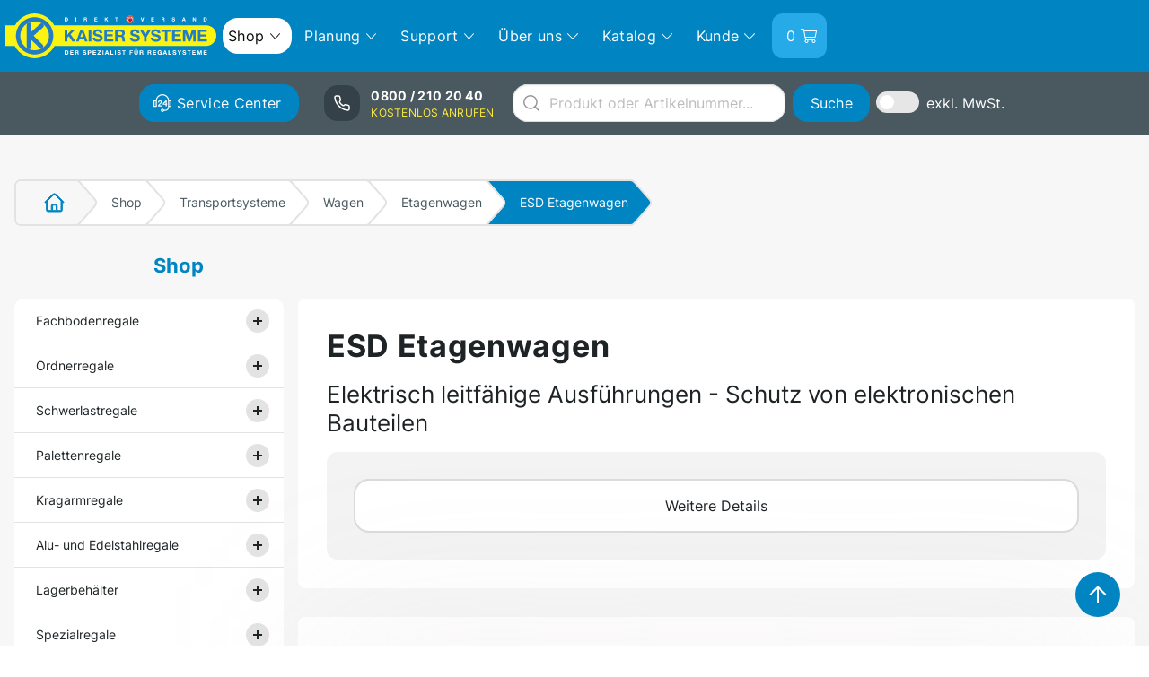

--- FILE ---
content_type: text/html; charset=utf-8
request_url: https://www.kaisersysteme.de/Produktgruppen/Transportsysteme/Wagen/Etagenwagen/ESD-Etagenwagen
body_size: 19082
content:
             
    <!doctype html>

<html dir="ltr" lang="de">
<head>
    <meta charset="utf-8">
    <meta http-equiv="X-UA-Compatible" content="IE=edge">
    
    <meta name="viewport" content="width=device-width, initial-scale=1, shrink-to-fit=no">
    
    
    <link rel="dns-prefetch" href="https://kaisersysteme.eu">
    
    
    <script>if(!("gdprAppliesGlobally" in window)){window.gdprAppliesGlobally=true}if(!("cmp_id" in window)||window.cmp_id<1){window.cmp_id=0}if(!("cmp_cdid" in window)){window.cmp_cdid="1ef7677d2e36"}if(!("cmp_params" in window)){window.cmp_params=""}if(!("cmp_host" in window)){window.cmp_host="b.delivery.consentmanager.net"}if(!("cmp_cdn" in window)){window.cmp_cdn="cdn.consentmanager.net"}if(!("cmp_proto" in window)){window.cmp_proto="https:"}if(!("cmp_codesrc" in window)){window.cmp_codesrc="1"}window.cmp_getsupportedLangs=function(){var b=["DE","EN","FR","IT","NO","DA","FI","ES","PT","RO","BG","ET","EL","GA","HR","LV","LT","MT","NL","PL","SV","SK","SL","CS","HU","RU","SR","ZH","TR","UK","AR","BS"];if("cmp_customlanguages" in window){for(var a=0;a<window.cmp_customlanguages.length;a++){b.push(window.cmp_customlanguages[a].l.toUpperCase())}}return b};window.cmp_getRTLLangs=function(){var a=["AR"];if("cmp_customlanguages" in window){for(var b=0;b<window.cmp_customlanguages.length;b++){if("r" in window.cmp_customlanguages[b]&&window.cmp_customlanguages[b].r){a.push(window.cmp_customlanguages[b].l)}}}return a};window.cmp_getlang=function(j){if(typeof(j)!="boolean"){j=true}if(j&&typeof(cmp_getlang.usedlang)=="string"&&cmp_getlang.usedlang!==""){return cmp_getlang.usedlang}var g=window.cmp_getsupportedLangs();var c=[];var f=location.hash;var e=location.search;var a="languages" in navigator?navigator.languages:[];if(f.indexOf("cmplang=")!=-1){c.push(f.substr(f.indexOf("cmplang=")+8,2).toUpperCase())}else{if(e.indexOf("cmplang=")!=-1){c.push(e.substr(e.indexOf("cmplang=")+8,2).toUpperCase())}else{if("cmp_setlang" in window&&window.cmp_setlang!=""){c.push(window.cmp_setlang.toUpperCase())}else{if(a.length>0){for(var d=0;d<a.length;d++){c.push(a[d])}}}}}if("language" in navigator){c.push(navigator.language)}if("userLanguage" in navigator){c.push(navigator.userLanguage)}var h="";for(var d=0;d<c.length;d++){var b=c[d].toUpperCase();if(g.indexOf(b)!=-1){h=b;break}if(b.indexOf("-")!=-1){b=b.substr(0,2)}if(g.indexOf(b)!=-1){h=b;break}}if(h==""&&typeof(cmp_getlang.defaultlang)=="string"&&cmp_getlang.defaultlang!==""){return cmp_getlang.defaultlang}else{if(h==""){h="EN"}}h=h.toUpperCase();return h};(function(){var y=document;var z=y.getElementsByTagName;var j=window;var r="";var b="_en";if("cmp_getlang" in j){r=j.cmp_getlang().toLowerCase();if("cmp_customlanguages" in j){var g=j.cmp_customlanguages;for(var u=0;u<g.length;u++){if(g[u].l.toLowerCase()==r){r="en";break}}}b="_"+r}function A(e,D){e+="=";var d="";var m=e.length;var i=location;var E=i.hash;var w=i.search;var s=E.indexOf(e);var C=w.indexOf(e);if(s!=-1){d=E.substring(s+m,9999)}else{if(C!=-1){d=w.substring(C+m,9999)}else{return D}}var B=d.indexOf("&");if(B!=-1){d=d.substring(0,B)}return d}var n=("cmp_proto" in j)?j.cmp_proto:"https:";if(n!="http:"&&n!="https:"){n="https:"}var h=("cmp_ref" in j)?j.cmp_ref:location.href;if(h.length>300){h=h.substring(0,300)}var k=y.createElement("script");k.setAttribute("data-cmp-ab","1");var c=A("cmpdesign","cmp_design" in j?j.cmp_design:"");var f=A("cmpregulationkey","cmp_regulationkey" in j?j.cmp_regulationkey:"");var v=A("cmpgppkey","cmp_gppkey" in j?j.cmp_gppkey:"");var p=A("cmpatt","cmp_att" in j?j.cmp_att:"");k.src=n+"//"+j.cmp_host+"/delivery/cmp.php?"+("cmp_id" in j&&j.cmp_id>0?"id="+j.cmp_id:"")+("cmp_cdid" in j?"&cdid="+j.cmp_cdid:"")+"&h="+encodeURIComponent(h)+(c!=""?"&cmpdesign="+encodeURIComponent(c):"")+(f!=""?"&cmpregulationkey="+encodeURIComponent(f):"")+(v!=""?"&cmpgppkey="+encodeURIComponent(v):"")+(p!=""?"&cmpatt="+encodeURIComponent(p):"")+("cmp_params" in j?"&"+j.cmp_params:"")+(y.cookie.length>0?"&__cmpfcc=1":"")+"&l="+r.toLowerCase()+"&o="+(new Date()).getTime();k.type="text/javascript";k.async=true;if(y.currentScript&&y.currentScript.parentElement){y.currentScript.parentElement.appendChild(k)}else{if(y.body){y.body.appendChild(k)}else{var q=["body","div","span","script","head"];for(var u=0;u<q.length;u++){var x=z(q[u]);if(x.length>0){x[0].appendChild(k);break}}}}var o="js";var t=A("cmpdebugunminimized","cmpdebugunminimized" in j?j.cmpdebugunminimized:0)>0?"":".min";var a=A("cmpdebugcoverage","cmp_debugcoverage" in j?j.cmp_debugcoverage:"");if(a=="1"){o="instrumented";t=""}var k=y.createElement("script");k.src=n+"//"+j.cmp_cdn+"/delivery/"+o+"/cmp"+b+t+".js";k.type="text/javascript";k.setAttribute("data-cmp-ab","1");k.async=true;if(y.currentScript&&y.currentScript.parentElement){y.currentScript.parentElement.appendChild(k)}else{if(y.body){y.body.appendChild(k)}else{var x=z("body");if(x.length==0){x=z("div")}if(x.length==0){x=z("span")}if(x.length==0){x=z("ins")}if(x.length==0){x=z("script")}if(x.length==0){x=z("head")}if(x.length>0){x[0].appendChild(k)}}}})();window.cmp_addFrame=function(b){if(!window.frames[b]){if(document.body){var a=document.createElement("iframe");a.style.cssText="display:none";if("cmp_cdn" in window&&"cmp_ultrablocking" in window&&window.cmp_ultrablocking>0){a.src="//"+window.cmp_cdn+"/delivery/empty.html"}a.name=b;a.setAttribute("title","Intentionally hidden, please ignore");a.setAttribute("role","none");a.setAttribute("tabindex","-1");document.body.appendChild(a)}else{window.setTimeout(window.cmp_addFrame,10,b)}}};window.cmp_rc=function(c,b){var j=document.cookie;var g="";var e=0;var f=false;while(j!=""&&e<100){e++;while(j.substr(0,1)==" "){j=j.substr(1,j.length)}var h=j.substring(0,j.indexOf("="));if(j.indexOf(";")!=-1){var k=j.substring(j.indexOf("=")+1,j.indexOf(";"))}else{var k=j.substr(j.indexOf("=")+1,j.length)}if(c==h){g=k;f=true}var d=j.indexOf(";")+1;if(d==0){d=j.length}j=j.substring(d,j.length)}if(!f&&typeof(b)=="string"){g=b}return(g)};window.cmp_stub=function(){var a=arguments;__cmp.a=__cmp.a||[];if(!a.length){return __cmp.a}else{if(a[0]==="ping"){if(a[1]===2){a[2]({gdprApplies:gdprAppliesGlobally,cmpLoaded:false,cmpStatus:"stub",displayStatus:"hidden",apiVersion:"2.2",cmpId:31},true)}else{a[2](false,true)}}else{if(a[0]==="getUSPData"){a[2]({version:1,uspString:window.cmp_rc("__cmpccpausps","1---")},true)}else{if(a[0]==="getTCData"){__cmp.a.push([].slice.apply(a))}else{if(a[0]==="addEventListener"||a[0]==="removeEventListener"){__cmp.a.push([].slice.apply(a))}else{if(a.length==4&&a[3]===false){a[2]({},false)}else{__cmp.a.push([].slice.apply(a))}}}}}}};window.cmp_gpp_ping=function(){return{gppVersion:"1.1",cmpStatus:"stub",cmpDisplayStatus:"hidden",signalStatus:"not ready",supportedAPIs:["5:tcfcav1","7:usnat","8:usca","9:usva","10:usco","11:usut","12:usct"],cmpId:31,sectionList:[],applicableSections:[0],gppString:"",parsedSections:{}}};window.cmp_gppstub=function(){var c=arguments;__gpp.q=__gpp.q||[];if(!c.length){return __gpp.q}var h=c[0];var g=c.length>1?c[1]:null;var f=c.length>2?c[2]:null;var a=null;var j=false;if(h==="ping"){a=window.cmp_gpp_ping();j=true}else{if(h==="addEventListener"){__gpp.e=__gpp.e||[];if(!("lastId" in __gpp)){__gpp.lastId=0}__gpp.lastId++;var d=__gpp.lastId;__gpp.e.push({id:d,callback:g});a={eventName:"listenerRegistered",listenerId:d,data:true,pingData:window.cmp_gpp_ping()};j=true}else{if(h==="removeEventListener"){__gpp.e=__gpp.e||[];a=false;for(var e=0;e<__gpp.e.length;e++){if(__gpp.e[e].id==f){__gpp.e[e].splice(e,1);a=true;break}}j=true}else{__gpp.q.push([].slice.apply(c))}}}if(a!==null&&typeof(g)==="function"){g(a,j)}};window.cmp_msghandler=function(d){var a=typeof d.data==="string";try{var c=a?JSON.parse(d.data):d.data}catch(f){var c=null}if(typeof(c)==="object"&&c!==null&&"__cmpCall" in c){var b=c.__cmpCall;window.__cmp(b.command,b.parameter,function(h,g){var e={__cmpReturn:{returnValue:h,success:g,callId:b.callId}};d.source.postMessage(a?JSON.stringify(e):e,"*")})}if(typeof(c)==="object"&&c!==null&&"__uspapiCall" in c){var b=c.__uspapiCall;window.__uspapi(b.command,b.version,function(h,g){var e={__uspapiReturn:{returnValue:h,success:g,callId:b.callId}};d.source.postMessage(a?JSON.stringify(e):e,"*")})}if(typeof(c)==="object"&&c!==null&&"__tcfapiCall" in c){var b=c.__tcfapiCall;window.__tcfapi(b.command,b.version,function(h,g){var e={__tcfapiReturn:{returnValue:h,success:g,callId:b.callId}};d.source.postMessage(a?JSON.stringify(e):e,"*")},b.parameter)}if(typeof(c)==="object"&&c!==null&&"__gppCall" in c){var b=c.__gppCall;window.__gpp(b.command,function(h,g){var e={__gppReturn:{returnValue:h,success:g,callId:b.callId}};d.source.postMessage(a?JSON.stringify(e):e,"*")},"parameter" in b?b.parameter:null,"version" in b?b.version:1)}};window.cmp_setStub=function(a){if(!(a in window)||(typeof(window[a])!=="function"&&typeof(window[a])!=="object"&&(typeof(window[a])==="undefined"||window[a]!==null))){window[a]=window.cmp_stub;window[a].msgHandler=window.cmp_msghandler;window.addEventListener("message",window.cmp_msghandler,false)}};window.cmp_setGppStub=function(a){if(!(a in window)||(typeof(window[a])!=="function"&&typeof(window[a])!=="object"&&(typeof(window[a])==="undefined"||window[a]!==null))){window[a]=window.cmp_gppstub;window[a].msgHandler=window.cmp_msghandler;window.addEventListener("message",window.cmp_msghandler,false)}};window.cmp_addFrame("__cmpLocator");if(!("cmp_disableusp" in window)||!window.cmp_disableusp){window.cmp_addFrame("__uspapiLocator")}if(!("cmp_disabletcf" in window)||!window.cmp_disabletcf){window.cmp_addFrame("__tcfapiLocator")}if(!("cmp_disablegpp" in window)||!window.cmp_disablegpp){window.cmp_addFrame("__gppLocator")}window.cmp_setStub("__cmp");if(!("cmp_disabletcf" in window)||!window.cmp_disabletcf){window.cmp_setStub("__tcfapi")}if(!("cmp_disableusp" in window)||!window.cmp_disableusp){window.cmp_setStub("__uspapi")}if(!("cmp_disablegpp" in window)||!window.cmp_disablegpp){window.cmp_setGppStub("__gpp")};</script>


    
    <script src="/extension/kaisersysteme/design/kaisersysteme/javascript/jquery-3.5.1.min.js"></script>

        
    

    <link rel="apple-touch-icon" sizes="180x180" href="/extension/kaisersysteme/design/kaisersysteme/images/favicon/apple-touch-icon.png">
<link rel="icon" type="image/png" sizes="32x32" href="/extension/kaisersysteme/design/kaisersysteme/images/favicon/favicon-32x32.png">
<link rel="icon" type="image/png" sizes="16x16" href="/extension/kaisersysteme/design/kaisersysteme/images/favicon/favicon-16x16.png">
<link rel="manifest" href="/site.webmanifest">
<link rel="shortcut icon" href="/extension/kaisersysteme/design/kaisersysteme/images/favicon/favicon.ico">
<meta name="msapplication-TileColor" content="#217DC6">
<meta name="msapplication-config" content="/browserconfig.xml">
<meta name="theme-color" content="#217DC6">


    


                            
                
<title>ESD Etagenwagen - Kaiser Systeme</title>
<meta name="title" content="ESD Etagenwagen - Kaiser Systeme"><meta name="description" content="Elektrisch leitfähige Etagenwagen (ESD =Electric Static Discharge). Tragkraft von 500 kg bis 700 kg. Jetzt informieren! ">

        
            <link rel="canonical" href="https://www.kaisersysteme.de/Produktgruppen/Transportsysteme/Wagen/Etagenwagen/ESD-Etagenwagen">


<link rel="alternate" hreflang="de-de" href="https://www.kaisersysteme.de/Produktgruppen/Transportsysteme/Wagen/Etagenwagen/ESD-Etagenwagen">

<link rel="alternate" hreflang="de-at" href="https://www.kaisersysteme.at/Produktgruppen/Transportsysteme/Wagen/Etagenwagen/ESD-Etagenwagen">

<link rel="alternate" type="application/rss+xml" title="RSS 2.0" href="https://www.kaisersysteme.de/rss/feed/kaisersysteme" />
    

    
                
    
         
                    <link rel="stylesheet" type="text/css" href="/extension/kaisersysteme/design/kaisersysteme/stylesheets/jquery.fancybox.min.css" />
                
        
    <link rel="stylesheet" type="text/css" href="/extension/bulma/design/standard/stylesheets/bulma_kaiser.20251002144220.css" />

    
        
     
        
                <script type="application/ld+json">{  "@context": "http://schema.org",
  "@type": "BreadcrumbList",
  "itemListElement": [
  
                  
            {                "@type": "ListItem",                
                "position": "2",   
                "name": "Kaiser",
                "item": "https://www.kaisersysteme.de"
              }        
        ,         
                    
            {                "@type": "ListItem",                
                "position": "3",   
                "name": "Shop",
                "item": "https://www.kaisersysteme.de/Produktgruppen"
              }        
        ,         
                    
            {                "@type": "ListItem",                
                "position": "4",   
                "name": "Transportsysteme ",
                "item": "https://www.kaisersysteme.de/Produktgruppen/Transportsysteme"
              }        
        ,         
                    
            {                "@type": "ListItem",                
                "position": "5",   
                "name": "Wagen",
                "item": "https://www.kaisersysteme.de/Produktgruppen/Transportsysteme/Wagen"
              }        
        ,         
                    
            {                "@type": "ListItem",                
                "position": "6",   
                "name": "Etagenwagen",
                "item": "https://www.kaisersysteme.de/Produktgruppen/Transportsysteme/Wagen/Etagenwagen"
              }        
                
              
  ]
  }</script>
    
<script>
window.dataLayer = window.dataLayer || [];
  function gtag(){dataLayer.push(arguments);}

  gtag('consent', 'default', {
    'ad_storage': 'denied',
    'analytics_storage': 'denied',
    'wait_for_update': 500
  });

  dataLayer.push({
    'event': 'default_consent'
  });
</script>
<!-- Google Tag Manager -->
<script>(function(w,d,s,l,i){w[l]=w[l]||[];w[l].push({'gtm.start':
            new Date().getTime(),event:'gtm.js'});var f=d.getElementsByTagName(s)[0],
        j=d.createElement(s),dl=l!='dataLayer'?'&l='+l:'';j.async=true;j.src=
        'https://www.googletagmanager.com/gtm.js?id='+i+dl;f.parentNode.insertBefore(j,f);
    })(window,document,'script','dataLayer','GTM-KTPSMNXB');</script>
<!-- End Google Tag Manager -->


    
        <script>document.addEventListener("touchstart", function(){}, true);</script>
    

    
                        <meta property="og:image" content="https://www.kaisersysteme.de/var/ezwebin_site/storage/images/kaiser2/produktgruppen/transportsysteme/wagen/etagenwagen/esd-etagenwagen/9908-2-ger-AT/ESD-Etagenwagen_ogimage.jpg">
            
            <meta property="og:url" content="https://www.kaisersysteme.de/Produktgruppen/Transportsysteme/Wagen/Etagenwagen/ESD-Etagenwagen">
        
    
</head>
<body class="no-transition">
<a id="top"></a>

    <!-- Google Tag Manager (noscript) -->
    <noscript><iframe src="https://www.googletagmanager.com/ns.html?id=GTM-KTPSMNXB"
                      height="0" width="0" style="display:none;visibility:hidden"></iframe></noscript>
    <!-- End Google Tag Manager (noscript) -->
    <header id="header-wrap">

    <nav id="main-nav-bar" class="navbar" role="navigation" aria-label="main navigation">
        <div class="container">
            <div class="navbar-brand ml-0">
                <a class="navbar-item m-0 logostyle-top" href="https://www.kaisersysteme.de">
                    <picture class="logosvg">
    <source srcset="https://kaisersysteme.eu/extension/kaisersysteme/design/kaisersysteme/images/logo/kaiser_systeme.svg 235w" type="image/svg+xml">
    <img class="logosvg"
         src="https://kaisersysteme.eu/extension/kaisersysteme/design/kaisersysteme/images/logo/kaiser_systemeX3.png"
         alt="Kaiser Systeme Logo"
         title="Kaiser Systeme Direktversand. Der Spezialist für Regalsysteme."
         width="235"
         height="50">
</picture>
                </a>
                <div class="navbar-burger-cart">
                    <a class="is-justify-content-flex-start" href="/xrowecommerce/cart">
                    <img src="/extension/kaisersysteme/design/kaisersysteme/images/cart_bubble.svg" title="Menü" alt="Menü" width="46" height="52">
                                        </a>
                </div>
                <div class="navbar-burger navbar-burger-menu burger has-text-white is-large" data-target="menunavbarmobile">
                    
                    <img src="/extension/kaisersysteme/design/kaisersysteme/images/menu_navburger.svg" title="Menü" alt="Menü" width="40" height="40">
                </div>
            </div>

                                <div id="menunavbar" class="navbar-menu is-family-secondary">

        <div class="navbar-start">
            
            
                            
                
            <div class="navbar-item has-dropdown is-hoverable mr-2">
                                    <a data-node="8129" class="navbar-item first-lvl-menu" href="/Produktgruppen"><span>Shop</span> <span class="icon is-size-7"><i class="fal fa-chevron-down"></i></span></a>
                                
                                    <div class="navbar-dropdown is-boxed">
                                                
                                                                    
                                                            <a data-node="175" class="dropdown-item" href="/Produktgruppen/Fachbodenregale">Fachbodenregale</a>
                            
                                                                    
                                                            <a data-node="176" class="dropdown-item" href="/Produktgruppen/Ordnerregale">Ordnerregale</a>
                            
                                                                    
                                                            <a data-node="177" class="dropdown-item" href="/Produktgruppen/Schwerlastregale">Schwerlastregale</a>
                            
                                                                    
                                                            <a data-node="178" class="dropdown-item" href="/Produktgruppen/Palettenregale">Palettenregale</a>
                            
                                                                    
                                                            <a data-node="179" class="dropdown-item" href="/Produktgruppen/Kragarmregale">Kragarmregale</a>
                            
                                                                    
                                                            <a data-node="253" class="dropdown-item" href="/Produktgruppen/Alu-und-Edelstahlregale">Alu- und Edelstahlregale </a>
                            
                                                                    
                                                            <a data-node="383" class="dropdown-item" href="/Produktgruppen/Lagerbehaelter">Lagerbehälter</a>
                            
                                                                    
                                                            <a data-node="402" class="dropdown-item" href="/Produktgruppen/Spezialregale">Spezialregale</a>
                            
                                                                    
                                                            <a data-node="434" class="dropdown-item" href="/Produktgruppen/Werkstattmoebel">Werkstattmöbel</a>
                            
                                                                    
                                                            <a data-node="438" class="dropdown-item" href="/Produktgruppen/Transportsysteme">Transportsysteme </a>
                            
                                                                    
                                                            <a data-node="6048" class="dropdown-item" href="/Produktgruppen/Trennwandsysteme">Trennwandsysteme</a>
                            
                                                                    
                                                            <a data-node="19345" class="dropdown-item" href="/Produktgruppen/Fluegeltuerschraenke">Flügeltürschränke</a>
                            
                                                                    
                                                            <a data-node="1702" class="dropdown-item" href="/Produktgruppen/Aktionen">Aktionen</a>
                            
                                        
                    </div>
                
            </div>

                            
                
            <div class="navbar-item has-dropdown is-hoverable mr-2">
                                    <a data-node="14857" class="navbar-item first-lvl-menu" href="/Planung"><span>Planung</span> <span class="icon is-size-7"><i class="fal fa-chevron-down"></i></span></a>
                                
                                    <div class="navbar-dropdown is-boxed">
                                                
                                                                    
                                                            <a data-node="14862" class="dropdown-item" href="/Planung/Stockanlagen">Stockanlagen</a>
                            
                                                                    
                                                            <a data-node="14864" class="dropdown-item" href="/Planung/Palettenregal-Anlagen">Palettenregal-Anlagen</a>
                            
                                                                    
                                                            <a data-node="14866" class="dropdown-item" href="/Planung/Kragarmregal-Anlagen">Kragarmregal-Anlagen</a>
                            
                                        
                    </div>
                
            </div>

                            
                
            <div class="navbar-item has-dropdown is-hoverable mr-2">
                                    <a data-node="162" class="navbar-item first-lvl-menu" href="/Support"><span>Support</span> <span class="icon is-size-7"><i class="fal fa-chevron-down"></i></span></a>
                                
                                    <div class="navbar-dropdown is-boxed">
                                                
                                                                    
                                                            <a data-node="1927" class="dropdown-item" href="/Support/Kontakt">Kontakt</a>
                            
                                                                    
                                                            <a data-node="17307" class="dropdown-item" href="/Support/Kaiser-Systeme-Support">Kaiser Systeme Support</a>
                            
                                                                    
                                                            <a data-node="2034" class="dropdown-item" href="/Support/FAQ">Häufig gestellte Fragen (FAQ)</a>
                            
                                                                    
                                                            <a data-node="2035" class="dropdown-item" href="/Support/Montageanleitungen">Montageanleitungen</a>
                            
                                        
                    </div>
                
            </div>

                            
                
            <div class="navbar-item has-dropdown is-hoverable mr-2">
                                    <a data-node="209" class="navbar-item first-lvl-menu" href="/Ueber-uns"><span>Über uns</span> <span class="icon is-size-7"><i class="fal fa-chevron-down"></i></span></a>
                                
                                    <div class="navbar-dropdown is-boxed">
                                                
                                                                    
                                                            <a data-node="204" class="dropdown-item" href="/Ueber-uns/Unternehmen">Unternehmen</a>
                            
                                                                    
                                                            <a data-node="76374" class="dropdown-item" href="/Ueber-uns/Firmengeschichte">Firmengeschichte</a>
                            
                                                                    
                                                            <a data-node="64426" class="dropdown-item" href="/Ueber-uns/Kundenbewertungen">Kundenbewertungen</a>
                            
                                                                    
                                                            <a data-node="67933" class="dropdown-item" href="/Ueber-uns/Mitarbeiter">Mitarbeiter</a>
                            
                                                                    
                                                            <a data-node="2025" class="dropdown-item" href="/Ueber-uns/Newsletter">Newsletter</a>
                            
                                                                    
                                                            <a data-node="9257" class="dropdown-item" href="/Ueber-uns/Versand">Versand</a>
                            
                                                                    
                                                            <a data-node="9236" class="dropdown-item" href="/Ueber-uns/Datenschutz">Datenschutz</a>
                            
                                                                    
                                                            <a data-node="200" class="dropdown-item" href="/Ueber-uns/AGB">AGB</a>
                            
                                                                    
                                                            <a data-node="15367" class="dropdown-item" href="/Ueber-uns/Widerruf">Widerruf</a>
                            
                                                                    
                                                            <a data-node="15368" class="dropdown-item" href="/Ueber-uns/Zahlung">Zahlung</a>
                            
                                                                    
                                                            <a data-node="17036" class="dropdown-item" href="/Ueber-uns/Fotomaterial">Fotomaterial</a>
                            
                                                                    
                                                            <a data-node="199" class="dropdown-item" href="/Ueber-uns/Impressum">Impressum</a>
                            
                                        
                    </div>
                
            </div>

                            
                
            <div class="navbar-item has-dropdown is-hoverable mr-2">
                                    <a data-node="49314" class="navbar-item first-lvl-menu" href="/Katalog"><span>Katalog</span> <span class="icon is-size-7"><i class="fal fa-chevron-down"></i></span></a>
                                
                                    <div class="navbar-dropdown is-boxed">
                                                
                                                                    
                                                            <a data-node="1926" class="dropdown-item" href="/Katalog/Katalog-anfordern">Katalog anfordern</a>
                            
                                                                    
                                                            <a data-node="49316" class="dropdown-item" href="/Katalog/Blaetterkatalog">Blätterkatalog</a>
                            
                                                                    
                                                            <a data-node="49315" class="dropdown-item" href="/Katalog/Katalog-als-PDF">Katalog als PDF</a>
                            
                                        
                    </div>
                
            </div>

            
            <div class="navbar-item has-dropdown is-hoverable is-arrowless">
                <a class="navbar-item first-lvl-menu has-text-white" href="/user/login">
                    <span>Kunde</span> <span class="icon is-size-7"><i class="fal fa-chevron-down"></i></span>

                </a>
                <div class="navbar-dropdown is-boxed">
                    <a class="dropdown-item" href="/xrowecommerce/cart"><span class="icon"><i class="fal fa-shopping-cart"></i></span> <span>Warenkorb</span></a>    <a class="dropdown-item" href="/user/login" rel="nofollow"><b class="text-primary"><span class="icon"><i class="fal fa-user"></i></span> <span>Anmelden</span></b></a>    <a class="dropdown-item" href="/user/register" rel="nofollow" title="Kostenlos anmelden"><span class="icon"><i class="fal fa-sign-in"></i></span> <span>Registrieren</span></a><a class="dropdown-item" href="/xrowecommerce/directorder"><span class="icon"><i class="fal fa-info-circle"></i></span> <span>Direkt bestellen</span></a>
<a class="dropdown-item" href="/newsletter/register_subscription/3"><span class="icon"><i class="fal fa-envelope"></i></span> <span>Newsletter</span></a>
<a class="dropdown-item" href="/content/search"><span class="icon"><i class="fal fa-search"></i></span> <span>Suche</span></a>
                </div>
            </div>
            <div class="navbar-item first-lvl-menu is-hoverable is-arrowless is-hidden-widescreen">
                <a class="navbar-item header-button-kaiser first-lvl-menu has-text-white has-background-cerulean has-rounded-border-header pr-4 pl-4" href="/xrowecommerce/cart">0&nbsp;&nbsp;<span class="icon is-small"><i class="fal fa-shopping-cart"></i></span></a>
            </div>

        </div>
        <div class="navbar-end">
            <div class="navbar-item first-lvl-menu is-hoverable is-arrowless">
                <a class="navbar-item header-button-kaiser first-lvl-menu has-text-white has-background-dark-shade-cyan-blue has-rounded-border-header" href="/xrowecommerce/directorder">&nbsp;<span>Bestellschein</span>&nbsp;&nbsp;<span class="icon is-small mr-2"><img src="/extension/kaisersysteme/design/kaisersysteme/images/clipboard-list-light-white.svg"></span></a>
            </div>
            <div class="navbar-item first-lvl-menu is-hoverable is-arrowless">
                <a class="navbar-item header-button-kaiser first-lvl-menu has-text-white has-background-cerulean has-rounded-border has-rounded-border-header" href="/xrowecommerce/cart"><span class="ml-2">0</span>&nbsp;&nbsp;<span>Warenkorb</span>&nbsp;&nbsp;<span class="icon is-small mr-2"><i class="fal fa-shopping-cart"></i></span></a>
            </div>
        </div>
    </div>
                                            <div id="menunavbarmobile" class="navbar-menu is-family-secondary">
        <form action="/content/search">
            <ul class="main-mobile-menu has-background-menu-lines-top mb-0 px-4">

                <li class="search_space">

                        <input class="input header-search-field searchfield tt-hint" type="text" name="SearchText" autocomplete="off" placeholder="Suche...">

                        <button class="button mx-4 header-search-field is-white" type="submit">
                            <span class="icon is-small has-search-icon pl-2">
                              <img src="/extension/kaisersysteme/design/kaisersysteme/images/search.svg" alt="Suchen" title="Suchen">
                            </span>
                            <span class="is-small pl-4">Suchen</span>
                        </button>

                </li>

            </ul>
        </form>

        <ul class="main-mobile-menu has-background-menu-lines firstlevelmenu mb-0">

            <li class="navbar-item-container">
                <a class="navbar-item firstlevelmenu is-justify-content-flex-start" data-node="2" href="https://www.kaisersysteme.de" title="Startseite"><span class="icon"><i class="fal fa-home-lg"></i></span> <span class="is-hidden-tablet pl-3">Startseite</span> <span class="is-hidden-mobile is-hidden-tablet-only is-hidden-desktop-only">Start</span></a>
            </li>

                            
                
            <li class="navbar-item-container has-dropdown">
                                    <a data-node="8129" class="navbar-item firstlevelmenu" href="/Produktgruppen"><span>Shop</span>
                        <div class="navi_controller manualmanage" data-mlevel="1" data-node-id="8129" data-fetched="1" data-state="collapse">
                                                            <img class="menu-plus is-not-selected" src="/extension/kaisersysteme/design/kaisersysteme/images/plus.svg" width="26" height="26" alt="Menü aufklappen" title="Menu aufklappen">
                                                                                        <img class="menu-minus is-not-selected" src="/extension/kaisersysteme/design/kaisersysteme/images/minus.svg" width="26" height="26"  alt="Menü zuklappen" title="Menu zuklappen">
                                                    </div>
                    </a>
                                
                                    <ul class="main-mobile-menu has-background-menu-lines secondlevelmenu mb-0">
                                                
                    
    



            
            
        
                        <li class="is-flex navbar-item-container menu-level-0">
                <a data-node-id="175"
           data-has-submenu="1"
           class="navbar-item  menu-level-0"
           href="/Produktgruppen/Fachbodenregale"
           title="Fachbodenregale">Fachbodenregale
        
                    <div class="navi_controller" data-mlevel="0" data-node-id="175" data-fetched="0" data-state="open">
                                    <img class="menu-plus is-not-selected" src="/extension/kaisersysteme/design/kaisersysteme/images/plus.svg" width="26" height="26" alt="Menü aufklappen" title="Menu aufklappen">
                                                    <img class="menu-minus is-not-selected" src="/extension/kaisersysteme/design/kaisersysteme/images/minus.svg" width="26" height="26"  alt="Menü zuklappen" title="Menu zuklappen">
                            </div>
                </a>

    </li>
            
                        <li class="is-flex navbar-item-container menu-level-0">
                <a data-node-id="176"
           data-has-submenu="1"
           class="navbar-item  menu-level-0"
           href="/Produktgruppen/Ordnerregale"
           title="Ordnerregale">Ordnerregale
        
                    <div class="navi_controller" data-mlevel="0" data-node-id="176" data-fetched="0" data-state="open">
                                    <img class="menu-plus is-not-selected" src="/extension/kaisersysteme/design/kaisersysteme/images/plus.svg" width="26" height="26" alt="Menü aufklappen" title="Menu aufklappen">
                                                    <img class="menu-minus is-not-selected" src="/extension/kaisersysteme/design/kaisersysteme/images/minus.svg" width="26" height="26"  alt="Menü zuklappen" title="Menu zuklappen">
                            </div>
                </a>

    </li>
            
                        <li class="is-flex navbar-item-container menu-level-0">
                <a data-node-id="177"
           data-has-submenu="1"
           class="navbar-item  menu-level-0"
           href="/Produktgruppen/Schwerlastregale"
           title="Schwerlastregale">Schwerlastregale
        
                    <div class="navi_controller" data-mlevel="0" data-node-id="177" data-fetched="0" data-state="open">
                                    <img class="menu-plus is-not-selected" src="/extension/kaisersysteme/design/kaisersysteme/images/plus.svg" width="26" height="26" alt="Menü aufklappen" title="Menu aufklappen">
                                                    <img class="menu-minus is-not-selected" src="/extension/kaisersysteme/design/kaisersysteme/images/minus.svg" width="26" height="26"  alt="Menü zuklappen" title="Menu zuklappen">
                            </div>
                </a>

    </li>
            
                        <li class="is-flex navbar-item-container menu-level-0">
                <a data-node-id="178"
           data-has-submenu="1"
           class="navbar-item  menu-level-0"
           href="/Produktgruppen/Palettenregale"
           title="Palettenregale">Palettenregale
        
                    <div class="navi_controller" data-mlevel="0" data-node-id="178" data-fetched="0" data-state="open">
                                    <img class="menu-plus is-not-selected" src="/extension/kaisersysteme/design/kaisersysteme/images/plus.svg" width="26" height="26" alt="Menü aufklappen" title="Menu aufklappen">
                                                    <img class="menu-minus is-not-selected" src="/extension/kaisersysteme/design/kaisersysteme/images/minus.svg" width="26" height="26"  alt="Menü zuklappen" title="Menu zuklappen">
                            </div>
                </a>

    </li>
            
                        <li class="is-flex navbar-item-container menu-level-0">
                <a data-node-id="179"
           data-has-submenu="1"
           class="navbar-item  menu-level-0"
           href="/Produktgruppen/Kragarmregale"
           title="Kragarmregale">Kragarmregale
        
                    <div class="navi_controller" data-mlevel="0" data-node-id="179" data-fetched="0" data-state="open">
                                    <img class="menu-plus is-not-selected" src="/extension/kaisersysteme/design/kaisersysteme/images/plus.svg" width="26" height="26" alt="Menü aufklappen" title="Menu aufklappen">
                                                    <img class="menu-minus is-not-selected" src="/extension/kaisersysteme/design/kaisersysteme/images/minus.svg" width="26" height="26"  alt="Menü zuklappen" title="Menu zuklappen">
                            </div>
                </a>

    </li>
            
                        <li class="is-flex navbar-item-container menu-level-0">
                <a data-node-id="253"
           data-has-submenu="1"
           class="navbar-item  menu-level-0"
           href="/Produktgruppen/Alu-und-Edelstahlregale"
           title="Alu- und Edelstahlregale ">Alu- und Edelstahlregale 
        
                    <div class="navi_controller" data-mlevel="0" data-node-id="253" data-fetched="0" data-state="open">
                                    <img class="menu-plus is-not-selected" src="/extension/kaisersysteme/design/kaisersysteme/images/plus.svg" width="26" height="26" alt="Menü aufklappen" title="Menu aufklappen">
                                                    <img class="menu-minus is-not-selected" src="/extension/kaisersysteme/design/kaisersysteme/images/minus.svg" width="26" height="26"  alt="Menü zuklappen" title="Menu zuklappen">
                            </div>
                </a>

    </li>
            
                        <li class="is-flex navbar-item-container menu-level-0">
                <a data-node-id="383"
           data-has-submenu="1"
           class="navbar-item  menu-level-0"
           href="/Produktgruppen/Lagerbehaelter"
           title="Lagerbehälter">Lagerbehälter
        
                    <div class="navi_controller" data-mlevel="0" data-node-id="383" data-fetched="0" data-state="open">
                                    <img class="menu-plus is-not-selected" src="/extension/kaisersysteme/design/kaisersysteme/images/plus.svg" width="26" height="26" alt="Menü aufklappen" title="Menu aufklappen">
                                                    <img class="menu-minus is-not-selected" src="/extension/kaisersysteme/design/kaisersysteme/images/minus.svg" width="26" height="26"  alt="Menü zuklappen" title="Menu zuklappen">
                            </div>
                </a>

    </li>
            
                        <li class="is-flex navbar-item-container menu-level-0">
                <a data-node-id="402"
           data-has-submenu="1"
           class="navbar-item  menu-level-0"
           href="/Produktgruppen/Spezialregale"
           title="Spezialregale">Spezialregale
        
                    <div class="navi_controller" data-mlevel="0" data-node-id="402" data-fetched="0" data-state="open">
                                    <img class="menu-plus is-not-selected" src="/extension/kaisersysteme/design/kaisersysteme/images/plus.svg" width="26" height="26" alt="Menü aufklappen" title="Menu aufklappen">
                                                    <img class="menu-minus is-not-selected" src="/extension/kaisersysteme/design/kaisersysteme/images/minus.svg" width="26" height="26"  alt="Menü zuklappen" title="Menu zuklappen">
                            </div>
                </a>

    </li>
            
                        <li class="is-flex navbar-item-container menu-level-0">
                <a data-node-id="434"
           data-has-submenu="1"
           class="navbar-item  menu-level-0"
           href="/Produktgruppen/Werkstattmoebel"
           title="Werkstattmöbel">Werkstattmöbel
        
                    <div class="navi_controller" data-mlevel="0" data-node-id="434" data-fetched="0" data-state="open">
                                    <img class="menu-plus is-not-selected" src="/extension/kaisersysteme/design/kaisersysteme/images/plus.svg" width="26" height="26" alt="Menü aufklappen" title="Menu aufklappen">
                                                    <img class="menu-minus is-not-selected" src="/extension/kaisersysteme/design/kaisersysteme/images/minus.svg" width="26" height="26"  alt="Menü zuklappen" title="Menu zuklappen">
                            </div>
                </a>

    </li>
            
                        <li class="is-flex navbar-item-container menu-level-0">
                <a data-node-id="438"
           data-has-submenu="1"
           class="navbar-item  menu-level-0"
           href="/Produktgruppen/Transportsysteme"
           title="Transportsysteme ">Transportsysteme 
        
                    <div class="navi_controller" data-mlevel="0" data-node-id="438" data-fetched="0" data-state="open">
                                    <img class="menu-plus is-not-selected" src="/extension/kaisersysteme/design/kaisersysteme/images/plus.svg" width="26" height="26" alt="Menü aufklappen" title="Menu aufklappen">
                                                    <img class="menu-minus is-not-selected" src="/extension/kaisersysteme/design/kaisersysteme/images/minus.svg" width="26" height="26"  alt="Menü zuklappen" title="Menu zuklappen">
                            </div>
                </a>

    </li>
            
                        <li class="is-flex navbar-item-container menu-level-0">
                <a data-node-id="6048"
           data-has-submenu="1"
           class="navbar-item  menu-level-0"
           href="/Produktgruppen/Trennwandsysteme"
           title="Trennwandsysteme">Trennwandsysteme
        
                    <div class="navi_controller" data-mlevel="0" data-node-id="6048" data-fetched="0" data-state="open">
                                    <img class="menu-plus is-not-selected" src="/extension/kaisersysteme/design/kaisersysteme/images/plus.svg" width="26" height="26" alt="Menü aufklappen" title="Menu aufklappen">
                                                    <img class="menu-minus is-not-selected" src="/extension/kaisersysteme/design/kaisersysteme/images/minus.svg" width="26" height="26"  alt="Menü zuklappen" title="Menu zuklappen">
                            </div>
                </a>

    </li>
            
                        <li class="is-flex navbar-item-container menu-level-0">
                <a data-node-id="19345"
           data-has-submenu="1"
           class="navbar-item  menu-level-0"
           href="/Produktgruppen/Fluegeltuerschraenke"
           title="Flügeltürschränke">Flügeltürschränke
        
                    <div class="navi_controller" data-mlevel="0" data-node-id="19345" data-fetched="0" data-state="open">
                                    <img class="menu-plus is-not-selected" src="/extension/kaisersysteme/design/kaisersysteme/images/plus.svg" width="26" height="26" alt="Menü aufklappen" title="Menu aufklappen">
                                                    <img class="menu-minus is-not-selected" src="/extension/kaisersysteme/design/kaisersysteme/images/minus.svg" width="26" height="26"  alt="Menü zuklappen" title="Menu zuklappen">
                            </div>
                </a>

    </li>
            
                        <li class="is-flex navbar-item-container menu-level-0">
                    
                <a data-node-id="1702"
           data-has-submenu="1"
           class="navbar-item  menu-level-0"
           href="/Produktgruppen/Aktionen"
           title="Aktionen">Aktionen
        
                    <div class="navi_controller" data-mlevel="0" data-node-id="1702" data-fetched="0" data-state="open">
                                    <img class="menu-plus is-not-selected" src="/extension/kaisersysteme/design/kaisersysteme/images/plus.svg" width="26" height="26" alt="Menü aufklappen" title="Menu aufklappen">
                                                    <img class="menu-minus is-not-selected" src="/extension/kaisersysteme/design/kaisersysteme/images/minus.svg" width="26" height="26"  alt="Menü zuklappen" title="Menu zuklappen">
                            </div>
                </a>

    </li>
            
        
                        </ul>
                
            </li>

                            
                
            <li class="navbar-item-container has-dropdown">
                                    <a data-node="14857" class="navbar-item firstlevelmenu" href="/Planung"><span>Planung</span>
                        <div class="navi_controller manualmanage" data-mlevel="1" data-node-id="14857" data-fetched="1" data-state="collapse">
                                                            <img class="menu-plus is-not-selected" src="/extension/kaisersysteme/design/kaisersysteme/images/plus.svg" width="26" height="26" alt="Menü aufklappen" title="Menu aufklappen">
                                                                                        <img class="menu-minus is-not-selected" src="/extension/kaisersysteme/design/kaisersysteme/images/minus.svg" width="26" height="26"  alt="Menü zuklappen" title="Menu zuklappen">
                                                    </div>
                    </a>
                                
                                    <ul class="main-mobile-menu has-background-menu-lines secondlevelmenu mb-0">

                                                
                                                                    
                                                    <li class="nnavbar-item-container">
                                <a data-node="14862" class="navbar-item secondlevelmenu" href="/Planung/Stockanlagen">Stockanlagen</a>
                        </li>
                            
                                                                    
                                                    <li class="nnavbar-item-container">
                                <a data-node="14864" class="navbar-item secondlevelmenu" href="/Planung/Palettenregal-Anlagen">Palettenregal-Anlagen</a>
                        </li>
                            
                                                                    
                                                    <li class="nnavbar-item-container">
                                <a data-node="14866" class="navbar-item secondlevelmenu" href="/Planung/Kragarmregal-Anlagen">Kragarmregal-Anlagen</a>
                        </li>
                            
                    
                    </ul>
                
            </li>

                            
                
            <li class="navbar-item-container has-dropdown">
                                    <a data-node="162" class="navbar-item firstlevelmenu" href="/Support"><span>Support</span>
                        <div class="navi_controller manualmanage" data-mlevel="1" data-node-id="162" data-fetched="1" data-state="collapse">
                                                            <img class="menu-plus is-not-selected" src="/extension/kaisersysteme/design/kaisersysteme/images/plus.svg" width="26" height="26" alt="Menü aufklappen" title="Menu aufklappen">
                                                                                        <img class="menu-minus is-not-selected" src="/extension/kaisersysteme/design/kaisersysteme/images/minus.svg" width="26" height="26"  alt="Menü zuklappen" title="Menu zuklappen">
                                                    </div>
                    </a>
                                
                                    <ul class="main-mobile-menu has-background-menu-lines secondlevelmenu mb-0">

                                                
                                                                    
                                                    <li class="nnavbar-item-container">
                                <a data-node="1927" class="navbar-item secondlevelmenu" href="/Support/Kontakt">Kontakt</a>
                        </li>
                            
                                                                    
                                                    <li class="nnavbar-item-container">
                                <a data-node="17307" class="navbar-item secondlevelmenu" href="/Support/Kaiser-Systeme-Support">Kaiser Systeme Support</a>
                        </li>
                            
                                                                    
                                                    <li class="nnavbar-item-container">
                                <a data-node="2034" class="navbar-item secondlevelmenu" href="/Support/FAQ">Häufig gestellte Fragen (FAQ)</a>
                        </li>
                            
                                                                    
                                                    <li class="nnavbar-item-container">
                                <a data-node="2035" class="navbar-item secondlevelmenu" href="/Support/Montageanleitungen">Montageanleitungen</a>
                        </li>
                            
                    
                    </ul>
                
            </li>

                            
                
            <li class="navbar-item-container has-dropdown">
                                    <a data-node="209" class="navbar-item firstlevelmenu" href="/Ueber-uns"><span>Über uns</span>
                        <div class="navi_controller manualmanage" data-mlevel="1" data-node-id="209" data-fetched="1" data-state="collapse">
                                                            <img class="menu-plus is-not-selected" src="/extension/kaisersysteme/design/kaisersysteme/images/plus.svg" width="26" height="26" alt="Menü aufklappen" title="Menu aufklappen">
                                                                                        <img class="menu-minus is-not-selected" src="/extension/kaisersysteme/design/kaisersysteme/images/minus.svg" width="26" height="26"  alt="Menü zuklappen" title="Menu zuklappen">
                                                    </div>
                    </a>
                                
                                    <ul class="main-mobile-menu has-background-menu-lines secondlevelmenu mb-0">

                                                
                                                                    
                                                    <li class="nnavbar-item-container">
                                <a data-node="204" class="navbar-item secondlevelmenu" href="/Ueber-uns/Unternehmen">Unternehmen</a>
                        </li>
                            
                                                                    
                                                    <li class="nnavbar-item-container">
                                <a data-node="76374" class="navbar-item secondlevelmenu" href="/Ueber-uns/Firmengeschichte">Firmengeschichte</a>
                        </li>
                            
                                                                    
                                                    <li class="nnavbar-item-container">
                                <a data-node="64426" class="navbar-item secondlevelmenu" href="/Ueber-uns/Kundenbewertungen">Kundenbewertungen</a>
                        </li>
                            
                                                                    
                                                    <li class="nnavbar-item-container">
                                <a data-node="67933" class="navbar-item secondlevelmenu" href="/Ueber-uns/Mitarbeiter">Mitarbeiter</a>
                        </li>
                            
                                                                    
                                                    <li class="nnavbar-item-container">
                                <a data-node="2025" class="navbar-item secondlevelmenu" href="/Ueber-uns/Newsletter">Newsletter</a>
                        </li>
                            
                                                                    
                                                    <li class="nnavbar-item-container">
                                <a data-node="9257" class="navbar-item secondlevelmenu" href="/Ueber-uns/Versand">Versand</a>
                        </li>
                            
                                                                    
                                                    <li class="nnavbar-item-container">
                                <a data-node="9236" class="navbar-item secondlevelmenu" href="/Ueber-uns/Datenschutz">Datenschutz</a>
                        </li>
                            
                                                                    
                                                    <li class="nnavbar-item-container">
                                <a data-node="200" class="navbar-item secondlevelmenu" href="/Ueber-uns/AGB">AGB</a>
                        </li>
                            
                                                                    
                                                    <li class="nnavbar-item-container">
                                <a data-node="15367" class="navbar-item secondlevelmenu" href="/Ueber-uns/Widerruf">Widerruf</a>
                        </li>
                            
                                                                    
                                                    <li class="nnavbar-item-container">
                                <a data-node="15368" class="navbar-item secondlevelmenu" href="/Ueber-uns/Zahlung">Zahlung</a>
                        </li>
                            
                                                                    
                                                    <li class="nnavbar-item-container">
                                <a data-node="17036" class="navbar-item secondlevelmenu" href="/Ueber-uns/Fotomaterial">Fotomaterial</a>
                        </li>
                            
                                                                    
                                                    <li class="nnavbar-item-container">
                                <a data-node="199" class="navbar-item secondlevelmenu" href="/Ueber-uns/Impressum">Impressum</a>
                        </li>
                            
                    
                    </ul>
                
            </li>

                            
                
            <li class="navbar-item-container has-dropdown">
                                    <a data-node="49314" class="navbar-item firstlevelmenu" href="/Katalog"><span>Katalog</span>
                        <div class="navi_controller manualmanage" data-mlevel="1" data-node-id="49314" data-fetched="1" data-state="collapse">
                                                            <img class="menu-plus is-not-selected" src="/extension/kaisersysteme/design/kaisersysteme/images/plus.svg" width="26" height="26" alt="Menü aufklappen" title="Menu aufklappen">
                                                                                        <img class="menu-minus is-not-selected" src="/extension/kaisersysteme/design/kaisersysteme/images/minus.svg" width="26" height="26"  alt="Menü zuklappen" title="Menu zuklappen">
                                                    </div>
                    </a>
                                
                                    <ul class="main-mobile-menu has-background-menu-lines secondlevelmenu mb-0">

                                                
                                                                    
                                                    <li class="nnavbar-item-container">
                                <a data-node="1926" class="navbar-item secondlevelmenu" href="/Katalog/Katalog-anfordern">Katalog anfordern</a>
                        </li>
                            
                                                                    
                                                    <li class="nnavbar-item-container">
                                <a data-node="49316" class="navbar-item secondlevelmenu" href="/Katalog/Blaetterkatalog">Blätterkatalog</a>
                        </li>
                            
                                                                    
                                                    <li class="nnavbar-item-container">
                                <a data-node="49315" class="navbar-item secondlevelmenu" href="/Katalog/Katalog-als-PDF">Katalog als PDF</a>
                        </li>
                            
                    
                    </ul>
                
            </li>

            
            <li class="navbar-item-container has-dropdown">
                <a class="navbar-item firstlevelmenu" href="/user/login">
                    <span>Kunde</span>
                    <div class="navi_controller manualmanage" data-mlevel="2" data-node-id="0" data-fetched="1" data-state="collapse">
                            <img class="menu-plus is-not-selected" src="/extension/kaisersysteme/design/kaisersysteme/images/plus.svg" width="26" height="26" alt="Menü aufklappen" title="Menu aufklappen">
                            <img class="menu-minus is-not-selected" src="/extension/kaisersysteme/design/kaisersysteme/images/minus.svg" width="26" height="26"  alt="Menü zuklappen" title="Menu zuklappen">
                    </div>
                </a>
                <ul class="navbar-dropdown-mobile secondlevelmenu">
                    <li class="navbar-item-container">
    <a class="navbar-item secondlevelmenu is-justify-content-flex-start" href="/xrowecommerce/cart"><span class="icon mr-3"><i class="fal fa-shopping-cart"></i></span> <span>Warenkorb</span></a>
</li>    <li class="navbar-item-container">
    <a class="navbar-item secondlevelmenu is-justify-content-flex-start" href="/user/login" rel="nofollow"><b class="text-primary"><span class="icon mr-3"><i class="fal fa-user"></i></span> <span>Anmelden</span></b></a>
</li>    <li class="navbar-item-container">
    <a class="navbar-item secondlevelmenu is-justify-content-flex-start" href="/user/register" rel="nofollow" title="Kostenlos anmelden"><span class="icon mr-3"><i class="fal fa-sign-in"></i></span> <span>Registrieren</span></a>
</li><li class="navbar-item-container">
    <a class="navbar-item secondlevelmenu is-justify-content-flex-start" href="/xrowecommerce/directorder"><span class="icon mr-3"><i class="fal fa-info-circle"></i></span> <span>Direkt bestellen</span></a>
</li>
<li class="navbar-item-container">
    <a class="navbar-item secondlevelmenu is-justify-content-flex-start" href="/newsletter/register_subscription/3"><span class="icon mr-3"><i class="fal fa-envelope"></i></span> <span>Newsletter</span></a>
</li>
<li class="navbar-item-container">
    <a class="navbar-item secondlevelmenu is-justify-content-flex-start" href="/content/search"><span class="icon mr-3"><i class="fal fa-search"></i></span> <span>Suche</span></a>
</li>
                </ul>
            </li>
            
            <li class="navbar-item-container firstlevelmenu">
                <a class="navbar-item firstlevelmenu is-justify-content-flex-start" href="/xrowecommerce/directorder"><span class="">Bestellschein</span><span class="icon is-small ml-2"><img src="/extension/kaisersysteme/design/kaisersysteme/images/clipboard-list-light-white.svg"></span></a>
            </li>
            <li class="navbar-item-container firstlevelmenu">
                <div class="navbar-item firstlevelmenu is-align-items-flex-start">
                    <div class="field">

                        <input id="taxidswitchmobile" type="checkbox" name="taxidswitch" class="taxidswitch switch is-rounded is-info"  >
                        <label for="taxidswitchmobile"><span>Preise exkl. MwSt. anzeigen </span></label>
                    </div>
                </div>
            </li>
            
        </ul>

        <ul class="main-mobile-menu has-background-menu-bottom mb-0">
            <li class="navbar-item-container is-align-items-flex-start">
                <div class="field navbar-item firstlevelmenu has-text-white">
                    <input id="vat_switch" type="checkbox" name="vat_switch" class="switch is-rounded is-info" checked="checked">
                    <label for="vat_switch">MWST anzeigen</label>
                </div>
            </li>
        </ul>

    </div>

                    </div>
    </nav>
    
    <nav class="navbar-2 has-background-trout is-not-hidden-mobile is-not-hidden-tablet-only" role="navigation" aria-label="Navigationsleiste">
        <div class="container">    
            <div id="firstnavbar" class="navbar-menu">
                <div class="navbar-start">

                    <div class="navbar-item servicewelt border-radius-16 pl-0">
                        <button class="has-margin-right button header-button pl-5" data-notoggle="#servicewelt-container" id="servicewelt-button">
                        <span class="icon">
                          <img src="/extension/kaisersysteme/design/kaisersysteme/images/servicewelt.svg" title="Service Center" alt="Service Center">
                        </span>
                            <span>Service Center</span>
                        </button>
                    </div>

                    
                        <a class="navbar-item" href="tel:08002102040">
                            <img src="/extension/kaisersysteme/design/kaisersysteme/images/header_phone1.svg" title="Kostenlos anrufen" alt="Kostenlos anrufen">   
                       
                            <span class="phone-number is-right ml-3 is-inline-block">
                                <span class="font-size-header-14px is-block"><b>0800 / 210 20 40</b></span>
                                <span class="font-size-header-12px is-uppercase yellow is-block">Kostenlos anrufen</span>
                            </span>
                        </a>
                    
                                        
                    <form class="navbar-item header-search" action="/content/search">

                        <p class="control is-expanded has-icons-left has-no-border">
                            <input class="input header-search-field searchfield" type="text" placeholder="Produkt oder Artikelnummer..." name="SearchText" autocomplete="off">
                            <span class="icon is-small is-left">
                              <img src="/extension/kaisersysteme/design/kaisersysteme/images/search.svg" alt="Suchen" title="Suchen">
                            </span>
                        </p>
                        <p class="control">
                            <button type="submit" class="button ml-2 header-button">
                                Suche
                            </button>
                        </p>
                    </form>


                    <div class="navbar-item border-radius-16 pl-0 mr-3 kaiser-tax">

                        <div class="field">
                            <input id="taxidswitchid1" type="checkbox" name="taxidswitchname" class="taxidswitch switch is-rounded is-info"  >
                            <label for="taxidswitchid1">exkl. MwSt.</label>
                        </div>


                    </div>
                    
                </div>
    
                <div class="navbar-end">
                    <div class="navbar-item border-radius-16 pl-0 mr-3 kaiser-contact">                        <a class="button header-button pl-5" href="/Support/Kontakt">
                            <span>Kontakt</span>
                            <span class="icon ml-2">
                                <img src="/extension/kaisersysteme/design/kaisersysteme/images/contact-icon-white.svg" title="Kontakt" alt="Kontakt">
                            </span>
                        </a>
                    </div>

                    <div class="navbar-item border-radius-16 pl-0 mr-2 kaiser-tax">
                        <div class="field taxswitchfield" style="width: 144px;">
                            <input id="taxidswitchid2" type="checkbox" name="taxidswitchname2" class="taxidswitch switch is-rounded is-info"  >
                            <label for="taxidswitchid2">
                                exkl. MwSt.
                            </label>
                        </div>
                    </div>


                    <div class="nav-special-offer navbar-item">
                                                <a href="/Ueber-uns/Zahlung" target="_blank">
                        <div class="phone-number is-right ml-2">
                            <div class="font-size-header-14px">-3% Skonto bei Bezahlung mit</div>
                            <div class="font-size-header-12px yellow is-uppercase">Online Überweisung</div>
                        </div>
                        </a>
                    </div>
                    <div class="navbar-item has-margin-right">     
                        <a class="navbar-item border-radius-16" href="/bewerten" target="_blank" rel="noopener">
                            <img src="https://kaisersysteme.eu/extension/kaisersysteme/design/kaisersysteme/images/trustedshops/TrustedShops-rgb-Siegel_50Hpx.png" alt="Trusted Shops" title="Trusted Shops" width="40" height="40">
                            <div class="phone-number is-right ml-2">
                                <div class="font-size-header-14px">Trusted Shops</div>
                                <div class="font-size-header-12px yellow">Shop Bewertung</div>
                            </div>
                        </a>    
                    </div>
                </div>            
            </div>
        </div>
    </nav>
</header>

    
    
    
         

                                                                                                                                                                                                                                                                
        

    <section class="grid-container has-margin-top-50">
    <div class="grid-xl">
        <nav class="breadcrumb has-margin-horizontal-mobile" aria-label="breadcrumbs" id="breadcrumb">
            <ul>
                <li><a class="home" href="https://www.kaisersysteme.de" title="Startseite"><img src="https://kaisersysteme.eu/design/standard/images/1x1.gif" width="21" height="20" alt="Startseite"></a></li>
                                                                                                                                            <li class="open_breadcrumb_menu" data-openmenu="bcsc_8129">
                            <a data-active-node="8129" href="/Produktgruppen" title="Shop">Shop</a>
                                                                                                                                                                                                                                                                                                                                                                                                                                                                                                                                                                                                                                                                                                                                                                                                                                                                                                                                                                                                                                                                                                                                                                                                                                                                                                                                                                                                                                                                                                                                <div class="breadcrumbshow_container bcsc_8129">
                                    <ul>
                                                                                    <li>
                                                <a href="/Produktgruppen/Fachbodenregale">Fachbodenregale</a>
                                            </li>
                                                                                    <li>
                                                <a href="/Produktgruppen/Ordnerregale">Ordnerregale</a>
                                            </li>
                                                                                    <li>
                                                <a href="/Produktgruppen/Schwerlastregale">Schwerlastregale</a>
                                            </li>
                                                                                    <li>
                                                <a href="/Produktgruppen/Palettenregale">Palettenregale</a>
                                            </li>
                                                                                    <li>
                                                <a href="/Produktgruppen/Kragarmregale">Kragarmregale</a>
                                            </li>
                                                                                    <li>
                                                <a href="/Produktgruppen/Alu-und-Edelstahlregale">Alu- und Edelstahlregale </a>
                                            </li>
                                                                                    <li>
                                                <a href="/Produktgruppen/Lagerbehaelter">Lagerbehälter</a>
                                            </li>
                                                                                    <li>
                                                <a href="/Produktgruppen/Spezialregale">Spezialregale</a>
                                            </li>
                                                                                    <li>
                                                <a href="/Produktgruppen/Werkstattmoebel">Werkstattmöbel</a>
                                            </li>
                                                                                    <li>
                                                <a href="/Produktgruppen/Transportsysteme">Transportsysteme </a>
                                            </li>
                                                                                    <li>
                                                <a href="/Produktgruppen/Trennwandsysteme">Trennwandsysteme</a>
                                            </li>
                                                                                    <li>
                                                <a href="/Produktgruppen/Fluegeltuerschraenke">Flügeltürschränke</a>
                                            </li>
                                                                                    <li>
                                                <a href="/Produktgruppen/Aktionen">Aktionen</a>
                                            </li>
                                                                            </ul>
                                </div>
                            
                        </li>
                    
                                                                                                                                            <li class="open_breadcrumb_menu" data-openmenu="bcsc_438">
                            <a data-active-node="438" href="/Produktgruppen/Transportsysteme" title="Transportsysteme ">Transportsysteme </a>
                                                                                                                                                                                                                                                                                                                                                                                                                                                                                                                                                                                                                                                                                                                                                                                                                                                                                                                                                                                                                                                                                                                                                                                                                                                                                                                <div class="breadcrumbshow_container bcsc_438">
                                    <ul>
                                                                                    <li>
                                                <a href="/Produktgruppen/Transportsysteme/Karren">Karren</a>
                                            </li>
                                                                                    <li>
                                                <a href="/Produktgruppen/Transportsysteme/Wagen">Wagen</a>
                                            </li>
                                                                                    <li>
                                                <a href="/Produktgruppen/Transportsysteme/Leichte-Wagen">Leichte Wagen</a>
                                            </li>
                                                                                    <li>
                                                <a href="/Produktgruppen/Transportsysteme/Servierwagen-VARIOCART">Servierwagen VARIOCART</a>
                                            </li>
                                                                                    <li>
                                                <a href="/Produktgruppen/Transportsysteme/Eurokastenwagen">Eurokastenwagen</a>
                                            </li>
                                                                                    <li>
                                                <a href="/Produktgruppen/Transportsysteme/Roller">Roller</a>
                                            </li>
                                                                                    <li>
                                                <a href="/Produktgruppen/Transportsysteme/Hubwagen">Hubwagen</a>
                                            </li>
                                                                                    <li>
                                                <a href="/Produktgruppen/Transportsysteme/Kipper">Kipper</a>
                                            </li>
                                                                                    <li>
                                                <a href="/Produktgruppen/Transportsysteme/Handwagen-und-Anhaenger">Handwagen und Anhänger</a>
                                            </li>
                                                                                    <li>
                                                <a href="/Produktgruppen/Transportsysteme/Infektionsschutzrahmen">Infektionsschutzrahmen</a>
                                            </li>
                                                                                    <li>
                                                <a href="/Produktgruppen/Transportsysteme/Desinfektionsmittelhalter-Papierrollenhalter-Abfallsammler">Desinfektionsmittelhalter, Papierrollenhalter, Abfallsammler</a>
                                            </li>
                                                                            </ul>
                                </div>
                            
                        </li>
                    
                                                                                                                                            <li class="open_breadcrumb_menu" data-openmenu="bcsc_639">
                            <a data-active-node="639" href="/Produktgruppen/Transportsysteme/Wagen" title="Wagen">Wagen</a>
                                                                                                                                                                                                                                                                                                                                                                                                                                                                                                                                                                                                                                                                                                                                                                                                                                                                                                                                                                                                                                                                                                                                                                                                                                                                                                                                                                                                                                                                                                                                <div class="breadcrumbshow_container bcsc_639">
                                    <ul>
                                                                                    <li>
                                                <a href="/Produktgruppen/Transportsysteme/Wagen/Wagen">Tischwagen </a>
                                            </li>
                                                                                    <li>
                                                <a href="/Produktgruppen/Transportsysteme/Wagen/Stirnwand-Schiebebuegelwagen">Stirnwand- Schiebebügelwagen</a>
                                            </li>
                                                                                    <li>
                                                <a href="/Produktgruppen/Transportsysteme/Wagen/Buero-und-Edelstahlwagen">Büro- und Edelstahlwagen</a>
                                            </li>
                                                                                    <li>
                                                <a href="/Produktgruppen/Transportsysteme/Wagen/Werkstattwagen">Werkstattwagen</a>
                                            </li>
                                                                                    <li>
                                                <a href="/Produktgruppen/Transportsysteme/Wagen/Reifenwagen">Reifenwagen</a>
                                            </li>
                                                                                    <li>
                                                <a href="/Produktgruppen/Transportsysteme/Wagen/C-C-Wagen">C+C Wagen</a>
                                            </li>
                                                                                    <li>
                                                <a href="/Produktgruppen/Transportsysteme/Wagen/Plattenwagen-und-Plattenstaender">Plattenwagen und Plattenständer</a>
                                            </li>
                                                                                    <li>
                                                <a href="/Produktgruppen/Transportsysteme/Wagen/Tragarmwagen">Tragarmwagen</a>
                                            </li>
                                                                                    <li>
                                                <a href="/Produktgruppen/Transportsysteme/Wagen/Kastenwagen">Kastenwagen</a>
                                            </li>
                                                                                    <li>
                                                <a href="/Produktgruppen/Transportsysteme/Wagen/Etagenwagen">Etagenwagen</a>
                                            </li>
                                                                                    <li>
                                                <a href="/Produktgruppen/Transportsysteme/Wagen/Spezialwagen">Spezialwagen</a>
                                            </li>
                                                                                    <li>
                                                <a href="/Produktgruppen/Transportsysteme/Wagen/Aktionen">Aktionen</a>
                                            </li>
                                                                                    <li>
                                                <a href="/Produktgruppen/Transportsysteme/Wagen/Zubehoer">Zubehör</a>
                                            </li>
                                                                            </ul>
                                </div>
                            
                        </li>
                    
                                                                                                                                            <li class="open_breadcrumb_menu" data-openmenu="bcsc_820">
                            <a data-active-node="820" href="/Produktgruppen/Transportsysteme/Wagen/Etagenwagen" title="Etagenwagen">Etagenwagen</a>
                                                                                                                                                                                                                                                                                                                                                                                                                                                                                                                                                                                                                                                                <div class="breadcrumbshow_container bcsc_820">
                                    <ul>
                                                                                    <li>
                                                <a href="/Produktgruppen/Transportsysteme/Wagen/Etagenwagen/Wagen-mit-Boeden">Wagen mit Böden</a>
                                            </li>
                                                                                    <li>
                                                <a href="/Produktgruppen/Transportsysteme/Wagen/Etagenwagen/Wagen-mit-Einlegekasten">Wagen mit Einlegekasten</a>
                                            </li>
                                                                                    <li>
                                                <a href="/Produktgruppen/Transportsysteme/Wagen/Etagenwagen/Wagen-mit-Schraegboeden">Wagen mit Schrägböden</a>
                                            </li>
                                                                                    <li>
                                                <a href="/Produktgruppen/Transportsysteme/Wagen/Etagenwagen/Paketwagen">Paketwagen</a>
                                            </li>
                                                                                    <li>
                                                <a href="/Produktgruppen/Transportsysteme/Wagen/Etagenwagen/ESD-Etagenwagen">ESD Etagenwagen</a>
                                            </li>
                                                                            </ul>
                                </div>
                            
                        </li>
                    
                                                                                                                                            <li class="open_breadcrumb_menu" data-openmenu="bcsc_862">
                            <span class="last-element">ESD Etagenwagen</span>
                                                                                                                                                                                                                                                                                                                                                                                                                                                                                                                                                                                                                                                                <div class="breadcrumbshow_container bcsc_862">
                                    <ul>
                                                                                    <li>
                                                <a href="/Produktgruppen/Transportsysteme/Wagen/Etagenwagen/ESD-Etagenwagen/F9392-F9393">F9392 / F9393</a>
                                            </li>
                                                                                    <li>
                                                <a href="/Produktgruppen/Transportsysteme/Wagen/Etagenwagen/ESD-Etagenwagen/F9100-F9101">F9100 / F9101</a>
                                            </li>
                                                                                    <li>
                                                <a href="/Produktgruppen/Transportsysteme/Wagen/Etagenwagen/ESD-Etagenwagen/F9200-F9201">F9200 / F9201</a>
                                            </li>
                                                                                    <li>
                                                <a href="/Produktgruppen/Transportsysteme/Wagen/Etagenwagen/ESD-Etagenwagen/F9301-F9303">F9301 - F9303</a>
                                            </li>
                                                                                    <li>
                                                <a href="/Produktgruppen/Transportsysteme/Wagen/Etagenwagen/ESD-Etagenwagen/F9341-F9343">F9341 - F9343</a>
                                            </li>
                                                                            </ul>
                                </div>
                            
                        </li>
                    
                            </ul>
            
        </nav>
                                            </div>

</section>
<div class="is-clearfix"></div>    <div class="container mt-5">
            <div class="menu-headline inter-bold-lochmara-22px">
        <a href="/Produktgruppen">Shop</a>
    </div>
    </div>    

        
<main>
        







<div class="grid-container has-margin-bottom-50">
            <div class="grid-left">
                                
                        
                    
                    
                    
                    
                    
    



<aside class="kaiser-menu">
            
            
            <ul class="kaiser-menu-list">        
                                                                                                                                                                                                                                
        <li class="is-flex menu-level-0">
                <a data-node-id="175"
           data-has-submenu="1"
           class="menu-level-0"
           href="/Produktgruppen/Fachbodenregale"
           title="Fachbodenregale">Fachbodenregale</a>
        
                    <div class="navi_controller" data-mlevel="0" data-node-id="175" data-fetched="0" data-state="open">
                                    <img class="menu-plus is-not-selected" src="/extension/kaisersysteme/design/kaisersysteme/images/plus.svg" width="26" height="26" alt="Menü aufklappen" title="Menu aufklappen">
                                                    <img class="menu-minus is-not-selected" src="/extension/kaisersysteme/design/kaisersysteme/images/minus.svg" width="26" height="26"  alt="Menü zuklappen" title="Menu zuklappen">
                            </div>
        
    </li>
            
                                                                                                                                                                                                                                                                                                                                                                                                                                                                                
        <li class="is-flex menu-level-0">
                <a data-node-id="176"
           data-has-submenu="1"
           class="menu-level-0"
           href="/Produktgruppen/Ordnerregale"
           title="Ordnerregale">Ordnerregale</a>
        
                    <div class="navi_controller" data-mlevel="0" data-node-id="176" data-fetched="0" data-state="open">
                                    <img class="menu-plus is-not-selected" src="/extension/kaisersysteme/design/kaisersysteme/images/plus.svg" width="26" height="26" alt="Menü aufklappen" title="Menu aufklappen">
                                                    <img class="menu-minus is-not-selected" src="/extension/kaisersysteme/design/kaisersysteme/images/minus.svg" width="26" height="26"  alt="Menü zuklappen" title="Menu zuklappen">
                            </div>
        
    </li>
            
                                                                                                                                                                                                                                
        <li class="is-flex menu-level-0">
                <a data-node-id="177"
           data-has-submenu="1"
           class="menu-level-0"
           href="/Produktgruppen/Schwerlastregale"
           title="Schwerlastregale">Schwerlastregale</a>
        
                    <div class="navi_controller" data-mlevel="0" data-node-id="177" data-fetched="0" data-state="open">
                                    <img class="menu-plus is-not-selected" src="/extension/kaisersysteme/design/kaisersysteme/images/plus.svg" width="26" height="26" alt="Menü aufklappen" title="Menu aufklappen">
                                                    <img class="menu-minus is-not-selected" src="/extension/kaisersysteme/design/kaisersysteme/images/minus.svg" width="26" height="26"  alt="Menü zuklappen" title="Menu zuklappen">
                            </div>
        
    </li>
            
                                                                                                                                                                                                                                                                                                                                                                                                                            
        <li class="is-flex menu-level-0">
                <a data-node-id="178"
           data-has-submenu="1"
           class="menu-level-0"
           href="/Produktgruppen/Palettenregale"
           title="Palettenregale">Palettenregale</a>
        
                    <div class="navi_controller" data-mlevel="0" data-node-id="178" data-fetched="0" data-state="open">
                                    <img class="menu-plus is-not-selected" src="/extension/kaisersysteme/design/kaisersysteme/images/plus.svg" width="26" height="26" alt="Menü aufklappen" title="Menu aufklappen">
                                                    <img class="menu-minus is-not-selected" src="/extension/kaisersysteme/design/kaisersysteme/images/minus.svg" width="26" height="26"  alt="Menü zuklappen" title="Menu zuklappen">
                            </div>
        
    </li>
            
                                                                                                                                                                                                                                
        <li class="is-flex menu-level-0">
                <a data-node-id="179"
           data-has-submenu="1"
           class="menu-level-0"
           href="/Produktgruppen/Kragarmregale"
           title="Kragarmregale">Kragarmregale</a>
        
                    <div class="navi_controller" data-mlevel="0" data-node-id="179" data-fetched="0" data-state="open">
                                    <img class="menu-plus is-not-selected" src="/extension/kaisersysteme/design/kaisersysteme/images/plus.svg" width="26" height="26" alt="Menü aufklappen" title="Menu aufklappen">
                                                    <img class="menu-minus is-not-selected" src="/extension/kaisersysteme/design/kaisersysteme/images/minus.svg" width="26" height="26"  alt="Menü zuklappen" title="Menu zuklappen">
                            </div>
        
    </li>
            
                                                                                                                                                                                                                                
        <li class="is-flex menu-level-0">
                <a data-node-id="253"
           data-has-submenu="1"
           class="menu-level-0"
           href="/Produktgruppen/Alu-und-Edelstahlregale"
           title="Alu- und Edelstahlregale ">Alu- und Edelstahlregale </a>
        
                    <div class="navi_controller" data-mlevel="0" data-node-id="253" data-fetched="0" data-state="open">
                                    <img class="menu-plus is-not-selected" src="/extension/kaisersysteme/design/kaisersysteme/images/plus.svg" width="26" height="26" alt="Menü aufklappen" title="Menu aufklappen">
                                                    <img class="menu-minus is-not-selected" src="/extension/kaisersysteme/design/kaisersysteme/images/minus.svg" width="26" height="26"  alt="Menü zuklappen" title="Menu zuklappen">
                            </div>
        
    </li>
            
                                                                                                                                                                                                                                                                                                                                                                                                                                                                                                                                                                                                                                                                                    
        <li class="is-flex menu-level-0">
                <a data-node-id="383"
           data-has-submenu="1"
           class="menu-level-0"
           href="/Produktgruppen/Lagerbehaelter"
           title="Lagerbehälter">Lagerbehälter</a>
        
                    <div class="navi_controller" data-mlevel="0" data-node-id="383" data-fetched="0" data-state="open">
                                    <img class="menu-plus is-not-selected" src="/extension/kaisersysteme/design/kaisersysteme/images/plus.svg" width="26" height="26" alt="Menü aufklappen" title="Menu aufklappen">
                                                    <img class="menu-minus is-not-selected" src="/extension/kaisersysteme/design/kaisersysteme/images/minus.svg" width="26" height="26"  alt="Menü zuklappen" title="Menu zuklappen">
                            </div>
        
    </li>
            
                                                                                                                                                                                                                                                                                                                                                                                                                                                                                                                                                                                                                                                                                                                                                                                                                                                                                                                                                                                                                                                                                                                                                                                                                                                                                                                                                                                                                                                                                                                                                                                                                                                                                                                                
        <li class="is-flex menu-level-0">
                <a data-node-id="402"
           data-has-submenu="1"
           class="menu-level-0"
           href="/Produktgruppen/Spezialregale"
           title="Spezialregale">Spezialregale</a>
        
                    <div class="navi_controller" data-mlevel="0" data-node-id="402" data-fetched="0" data-state="open">
                                    <img class="menu-plus is-not-selected" src="/extension/kaisersysteme/design/kaisersysteme/images/plus.svg" width="26" height="26" alt="Menü aufklappen" title="Menu aufklappen">
                                                    <img class="menu-minus is-not-selected" src="/extension/kaisersysteme/design/kaisersysteme/images/minus.svg" width="26" height="26"  alt="Menü zuklappen" title="Menu zuklappen">
                            </div>
        
    </li>
            
                                                                                                                                                                                                                                                                                                                                                                                                                                                                                                                                                                                                                                                
        <li class="is-flex menu-level-0">
                <a data-node-id="434"
           data-has-submenu="1"
           class="menu-level-0"
           href="/Produktgruppen/Werkstattmoebel"
           title="Werkstattmöbel">Werkstattmöbel</a>
        
                    <div class="navi_controller" data-mlevel="0" data-node-id="434" data-fetched="0" data-state="open">
                                    <img class="menu-plus is-not-selected" src="/extension/kaisersysteme/design/kaisersysteme/images/plus.svg" width="26" height="26" alt="Menü aufklappen" title="Menu aufklappen">
                                                    <img class="menu-minus is-not-selected" src="/extension/kaisersysteme/design/kaisersysteme/images/minus.svg" width="26" height="26"  alt="Menü zuklappen" title="Menu zuklappen">
                            </div>
        
    </li>
            
                                                                                                                                                                                                                                                                                                                                                                                                                                                                                                                                                                                                                                                                                                                                                                                                                                                                                                                                                                                
        <li class="is-flex menu-level-0 is-selected">
                <a data-node-id="438"
           data-has-submenu="1"
           class="menu-level-0 is-selected "
           href="/Produktgruppen/Transportsysteme"
           title="Transportsysteme ">Transportsysteme </a>
        
                    <div class="navi_controller" data-mlevel="0" data-node-id="438" data-fetched="1" data-state="collapse">
                                    <img class="menu-plus is-not-selected" src="/extension/kaisersysteme/design/kaisersysteme/images/plus.svg" width="26" height="26" alt="Menü aufklappen" title="Menu aufklappen">
                                                    <img class="menu-minus is-not-selected" src="/extension/kaisersysteme/design/kaisersysteme/images/minus.svg" width="26" height="26"  alt="Menü zuklappen" title="Menu zuklappen">
                            </div>
        
    </li>
            
                                    
                <li class="kaiser-sub-menu"><ul class="kaiser-menu-list">
                                                                                                                                                                                                                                                                                                                                                                                                                                                                                                                                                                                                                                                                                                                                                                                                                                                                                                                                                                                                                                                                                                                                                                                                                                                                                                                            
        <li class="is-flex menu-level-1">
                <a data-node-id="439"
           data-has-submenu="1"
           class="menu-level-1"
           href="/Produktgruppen/Transportsysteme/Karren"
           title="Karren">Karren</a>
        
                    <div class="navi_controller" data-mlevel="1" data-node-id="439" data-fetched="0" data-state="open">
                                    <img class="menu-plus is-not-selected" src="/extension/kaisersysteme/design/kaisersysteme/images/plus.svg" width="26" height="26" alt="Menü aufklappen" title="Menu aufklappen">
                                                    <img class="menu-minus is-not-selected" src="/extension/kaisersysteme/design/kaisersysteme/images/minus.svg" width="26" height="26"  alt="Menü zuklappen" title="Menu zuklappen">
                            </div>
        
    </li>
            
                                                                                                                                                                                                                                                                                                                                                                                                                                                                                                                                                                                                                                                                                                                                                                                                                                                                                                                                                                                                                                                                                                                                                
        <li class="is-flex menu-level-1 is-selected">
                <a data-node-id="639"
           data-has-submenu="1"
           class="menu-level-1 is-selected "
           href="/Produktgruppen/Transportsysteme/Wagen"
           title="Wagen">Wagen</a>
        
                    <div class="navi_controller" data-mlevel="1" data-node-id="639" data-fetched="1" data-state="collapse">
                                    <img class="menu-plus is-not-selected" src="/extension/kaisersysteme/design/kaisersysteme/images/plus.svg" width="26" height="26" alt="Menü aufklappen" title="Menu aufklappen">
                                                    <img class="menu-minus is-not-selected" src="/extension/kaisersysteme/design/kaisersysteme/images/minus.svg" width="26" height="26"  alt="Menü zuklappen" title="Menu zuklappen">
                            </div>
        
    </li>
            
                                    
                <li class="kaiser-sub-menu"><ul class="kaiser-menu-list">
                                                                                                                                                                                                                                                                                                                                                                                                                                                                                                                                                                            
        <li class="is-flex menu-level-2">
                <a data-node-id="867"
           data-has-submenu="1"
           class="menu-level-2"
           href="/Produktgruppen/Transportsysteme/Wagen/Wagen"
           title="Tischwagen ">Tischwagen </a>
        
                    <div class="navi_controller" data-mlevel="2" data-node-id="867" data-fetched="0" data-state="open">
                                    <img class="menu-plus is-not-selected" src="/extension/kaisersysteme/design/kaisersysteme/images/plus.svg" width="26" height="26" alt="Menü aufklappen" title="Menu aufklappen">
                                                    <img class="menu-minus is-not-selected" src="/extension/kaisersysteme/design/kaisersysteme/images/minus.svg" width="26" height="26"  alt="Menü zuklappen" title="Menu zuklappen">
                            </div>
        
    </li>
            
                                                                                                                                                                                                                                                                                                                                                                                                                                                                                                                                                                                                                                                                                                                                                                                                                                                                                                
        <li class="is-flex menu-level-2">
                <a data-node-id="906"
           data-has-submenu="1"
           class="menu-level-2"
           href="/Produktgruppen/Transportsysteme/Wagen/Stirnwand-Schiebebuegelwagen"
           title="Stirnwand- Schiebebügelwagen">Stirnwand- Schiebebügelwagen</a>
        
                    <div class="navi_controller" data-mlevel="2" data-node-id="906" data-fetched="0" data-state="open">
                                    <img class="menu-plus is-not-selected" src="/extension/kaisersysteme/design/kaisersysteme/images/plus.svg" width="26" height="26" alt="Menü aufklappen" title="Menu aufklappen">
                                                    <img class="menu-minus is-not-selected" src="/extension/kaisersysteme/design/kaisersysteme/images/minus.svg" width="26" height="26"  alt="Menü zuklappen" title="Menu zuklappen">
                            </div>
        
    </li>
            
                                                                                                                                                                                                                                
        <li class="is-flex menu-level-2">
                <a data-node-id="761"
           data-has-submenu="1"
           class="menu-level-2"
           href="/Produktgruppen/Transportsysteme/Wagen/Buero-und-Edelstahlwagen"
           title="Büro- und Edelstahlwagen">Büro- und Edelstahlwagen</a>
        
                    <div class="navi_controller" data-mlevel="2" data-node-id="761" data-fetched="0" data-state="open">
                                    <img class="menu-plus is-not-selected" src="/extension/kaisersysteme/design/kaisersysteme/images/plus.svg" width="26" height="26" alt="Menü aufklappen" title="Menu aufklappen">
                                                    <img class="menu-minus is-not-selected" src="/extension/kaisersysteme/design/kaisersysteme/images/minus.svg" width="26" height="26"  alt="Menü zuklappen" title="Menu zuklappen">
                            </div>
        
    </li>
            
                                                                                                                                                                                                                                                                                                                                                                                                                                                                                
        <li class="is-flex menu-level-2">
                <a data-node-id="695"
           data-has-submenu="1"
           class="menu-level-2"
           href="/Produktgruppen/Transportsysteme/Wagen/Werkstattwagen"
           title="Werkstattwagen">Werkstattwagen</a>
        
                    <div class="navi_controller" data-mlevel="2" data-node-id="695" data-fetched="0" data-state="open">
                                    <img class="menu-plus is-not-selected" src="/extension/kaisersysteme/design/kaisersysteme/images/plus.svg" width="26" height="26" alt="Menü aufklappen" title="Menu aufklappen">
                                                    <img class="menu-minus is-not-selected" src="/extension/kaisersysteme/design/kaisersysteme/images/minus.svg" width="26" height="26"  alt="Menü zuklappen" title="Menu zuklappen">
                            </div>
        
    </li>
            
                                                                                                                                                                                                                                                                                                                
        <li class="is-flex menu-level-2">
                <a data-node-id="656"
           data-has-submenu="1"
           class="menu-level-2"
           href="/Produktgruppen/Transportsysteme/Wagen/Reifenwagen"
           title="Reifenwagen">Reifenwagen</a>
        
                    <div class="navi_controller" data-mlevel="2" data-node-id="656" data-fetched="0" data-state="open">
                                    <img class="menu-plus is-not-selected" src="/extension/kaisersysteme/design/kaisersysteme/images/plus.svg" width="26" height="26" alt="Menü aufklappen" title="Menu aufklappen">
                                                    <img class="menu-minus is-not-selected" src="/extension/kaisersysteme/design/kaisersysteme/images/minus.svg" width="26" height="26"  alt="Menü zuklappen" title="Menu zuklappen">
                            </div>
        
    </li>
            
                                                                                                                                                                                                                                                                                                                
        <li class="is-flex menu-level-2">
                <a data-node-id="644"
           data-has-submenu="1"
           class="menu-level-2"
           href="/Produktgruppen/Transportsysteme/Wagen/C-C-Wagen"
           title="C+C Wagen">C+C Wagen</a>
        
                    <div class="navi_controller" data-mlevel="2" data-node-id="644" data-fetched="0" data-state="open">
                                    <img class="menu-plus is-not-selected" src="/extension/kaisersysteme/design/kaisersysteme/images/plus.svg" width="26" height="26" alt="Menü aufklappen" title="Menu aufklappen">
                                                    <img class="menu-minus is-not-selected" src="/extension/kaisersysteme/design/kaisersysteme/images/minus.svg" width="26" height="26"  alt="Menü zuklappen" title="Menu zuklappen">
                            </div>
        
    </li>
            
                                                                                                                                                                                                                                                                                                                                                                                                                                                                                
        <li class="is-flex menu-level-2">
                <a data-node-id="640"
           data-has-submenu="1"
           class="menu-level-2"
           href="/Produktgruppen/Transportsysteme/Wagen/Plattenwagen-und-Plattenstaender"
           title="Plattenwagen und Plattenständer">Plattenwagen und Plattenständer</a>
        
                    <div class="navi_controller" data-mlevel="2" data-node-id="640" data-fetched="0" data-state="open">
                                    <img class="menu-plus is-not-selected" src="/extension/kaisersysteme/design/kaisersysteme/images/plus.svg" width="26" height="26" alt="Menü aufklappen" title="Menu aufklappen">
                                                    <img class="menu-minus is-not-selected" src="/extension/kaisersysteme/design/kaisersysteme/images/minus.svg" width="26" height="26"  alt="Menü zuklappen" title="Menu zuklappen">
                            </div>
        
    </li>
            
                                                                                                                                                                                                                                                                                                                                                                                                
        <li class="is-flex menu-level-2">
                <a data-node-id="653"
           data-has-submenu="1"
           class="menu-level-2"
           href="/Produktgruppen/Transportsysteme/Wagen/Tragarmwagen"
           title="Tragarmwagen">Tragarmwagen</a>
        
                    <div class="navi_controller" data-mlevel="2" data-node-id="653" data-fetched="0" data-state="open">
                                    <img class="menu-plus is-not-selected" src="/extension/kaisersysteme/design/kaisersysteme/images/plus.svg" width="26" height="26" alt="Menü aufklappen" title="Menu aufklappen">
                                                    <img class="menu-minus is-not-selected" src="/extension/kaisersysteme/design/kaisersysteme/images/minus.svg" width="26" height="26"  alt="Menü zuklappen" title="Menu zuklappen">
                            </div>
        
    </li>
            
                                                                                                                                                                                                                                                                                                                                                                                                
        <li class="is-flex menu-level-2">
                <a data-node-id="794"
           data-has-submenu="1"
           class="menu-level-2"
           href="/Produktgruppen/Transportsysteme/Wagen/Kastenwagen"
           title="Kastenwagen">Kastenwagen</a>
        
                    <div class="navi_controller" data-mlevel="2" data-node-id="794" data-fetched="0" data-state="open">
                                    <img class="menu-plus is-not-selected" src="/extension/kaisersysteme/design/kaisersysteme/images/plus.svg" width="26" height="26" alt="Menü aufklappen" title="Menu aufklappen">
                                                    <img class="menu-minus is-not-selected" src="/extension/kaisersysteme/design/kaisersysteme/images/minus.svg" width="26" height="26"  alt="Menü zuklappen" title="Menu zuklappen">
                            </div>
        
    </li>
            
                                                                                                                                                                                                                                                                                                                                                                                                                                                                                
        <li class="is-flex menu-level-2 is-selected">
                <a data-node-id="820"
           data-has-submenu="1"
           class="menu-level-2 is-selected "
           href="/Produktgruppen/Transportsysteme/Wagen/Etagenwagen"
           title="Etagenwagen">Etagenwagen</a>
        
                    <div class="navi_controller" data-mlevel="2" data-node-id="820" data-fetched="1" data-state="collapse">
                                    <img class="menu-plus is-not-selected" src="/extension/kaisersysteme/design/kaisersysteme/images/plus.svg" width="26" height="26" alt="Menü aufklappen" title="Menu aufklappen">
                                                    <img class="menu-minus is-not-selected" src="/extension/kaisersysteme/design/kaisersysteme/images/minus.svg" width="26" height="26"  alt="Menü zuklappen" title="Menu zuklappen">
                            </div>
        
    </li>
            
                                    
                <li class="kaiser-sub-menu"><ul class="kaiser-menu-list">
                                                                                                                                                                                                                                                                                                                                                                                                                                                                                                                                                                                                                                                                                                                                                                                                                                                                                                                                                                                                                                                                                                                                                                                                                                                                                                                                                                                                                                                                                                                                                                            
        <li class="is-flex menu-level-3">
                <a data-node-id="821"
           data-has-submenu="1"
           class="menu-level-3"
           href="/Produktgruppen/Transportsysteme/Wagen/Etagenwagen/Wagen-mit-Boeden"
           title="Wagen mit Böden">Wagen mit Böden</a>
        
                    <div class="navi_controller" data-mlevel="3" data-node-id="821" data-fetched="0" data-state="open">
                                    <img class="menu-plus is-not-selected" src="/extension/kaisersysteme/design/kaisersysteme/images/plus.svg" width="26" height="26" alt="Menü aufklappen" title="Menu aufklappen">
                                                    <img class="menu-minus is-not-selected" src="/extension/kaisersysteme/design/kaisersysteme/images/minus.svg" width="26" height="26"  alt="Menü zuklappen" title="Menu zuklappen">
                            </div>
        
    </li>
            
                                                                                                                                                                                                                                                                                                                
        <li class="is-flex menu-level-3">
                <a data-node-id="838"
           data-has-submenu="1"
           class="menu-level-3"
           href="/Produktgruppen/Transportsysteme/Wagen/Etagenwagen/Wagen-mit-Einlegekasten"
           title="Wagen mit Einlegekasten">Wagen mit Einlegekasten</a>
        
                    <div class="navi_controller" data-mlevel="3" data-node-id="838" data-fetched="0" data-state="open">
                                    <img class="menu-plus is-not-selected" src="/extension/kaisersysteme/design/kaisersysteme/images/plus.svg" width="26" height="26" alt="Menü aufklappen" title="Menu aufklappen">
                                                    <img class="menu-minus is-not-selected" src="/extension/kaisersysteme/design/kaisersysteme/images/minus.svg" width="26" height="26"  alt="Menü zuklappen" title="Menu zuklappen">
                            </div>
        
    </li>
            
                                                                                                                                                                                                                                                                                                                                                                                                
        <li class="is-flex menu-level-3">
                <a data-node-id="849"
           data-has-submenu="1"
           class="menu-level-3"
           href="/Produktgruppen/Transportsysteme/Wagen/Etagenwagen/Wagen-mit-Schraegboeden"
           title="Wagen mit Schrägböden">Wagen mit Schrägböden</a>
        
                    <div class="navi_controller" data-mlevel="3" data-node-id="849" data-fetched="0" data-state="open">
                                    <img class="menu-plus is-not-selected" src="/extension/kaisersysteme/design/kaisersysteme/images/plus.svg" width="26" height="26" alt="Menü aufklappen" title="Menu aufklappen">
                                                    <img class="menu-minus is-not-selected" src="/extension/kaisersysteme/design/kaisersysteme/images/minus.svg" width="26" height="26"  alt="Menü zuklappen" title="Menu zuklappen">
                            </div>
        
    </li>
            
                                                                                                                                                                                                                                                                                                                                                                                                                                                                                                                                                                                                                                                
        <li class="is-flex menu-level-3">
                <a data-node-id="854"
           data-has-submenu="1"
           class="menu-level-3"
           href="/Produktgruppen/Transportsysteme/Wagen/Etagenwagen/Paketwagen"
           title="Paketwagen">Paketwagen</a>
        
                    <div class="navi_controller" data-mlevel="3" data-node-id="854" data-fetched="0" data-state="open">
                                    <img class="menu-plus is-not-selected" src="/extension/kaisersysteme/design/kaisersysteme/images/plus.svg" width="26" height="26" alt="Menü aufklappen" title="Menu aufklappen">
                                                    <img class="menu-minus is-not-selected" src="/extension/kaisersysteme/design/kaisersysteme/images/minus.svg" width="26" height="26"  alt="Menü zuklappen" title="Menu zuklappen">
                            </div>
        
    </li>
            
                                                                                                                                                                                                                                                                                                                                                                                                                                                                                
        <li class="is-flex menu-level-3 is-selected is-active">
                <a data-node-id="862"
           data-has-submenu="1"
           class="menu-level-3 is-selected  is-active"
           href="/Produktgruppen/Transportsysteme/Wagen/Etagenwagen/ESD-Etagenwagen"
           title="ESD Etagenwagen">ESD Etagenwagen</a>
        
                    <div class="navi_controller" data-mlevel="3" data-node-id="862" data-fetched="1" data-state="collapse">
                                    <img class="menu-plus is-not-selected" src="/extension/kaisersysteme/design/kaisersysteme/images/plus_active.svg" width="26" height="26" alt="Menü aufklappen" title="Menu aufklappen">
                                                    <img class="menu-minus is-not-selected" src="/extension/kaisersysteme/design/kaisersysteme/images/minus_active.svg" width="26" height="26" alt="Menü zuklappen" title="Menu zuklappen">
                            </div>
        
    </li>
            
                                    
                <li class="kaiser-sub-menu"><ul class="kaiser-menu-list">
                                                                            
        <li class="is-flex menu-level-4">
                <a data-node-id="43710"
           data-has-submenu="0"
           class="menu-level-4"
           href="/Produktgruppen/Transportsysteme/Wagen/Etagenwagen/ESD-Etagenwagen/F9392-F9393"
           title="F9392 / F9393">F9392 / F9393</a>
        
        
    </li>
            
                                                                
        <li class="is-flex menu-level-4">
                <a data-node-id="863"
           data-has-submenu="0"
           class="menu-level-4"
           href="/Produktgruppen/Transportsysteme/Wagen/Etagenwagen/ESD-Etagenwagen/F9100-F9101"
           title="F9100 / F9101">F9100 / F9101</a>
        
        
    </li>
            
                                                                
        <li class="is-flex menu-level-4">
                <a data-node-id="864"
           data-has-submenu="0"
           class="menu-level-4"
           href="/Produktgruppen/Transportsysteme/Wagen/Etagenwagen/ESD-Etagenwagen/F9200-F9201"
           title="F9200 / F9201">F9200 / F9201</a>
        
        
    </li>
            
                                                                
        <li class="is-flex menu-level-4">
                <a data-node-id="865"
           data-has-submenu="0"
           class="menu-level-4"
           href="/Produktgruppen/Transportsysteme/Wagen/Etagenwagen/ESD-Etagenwagen/F9301-F9303"
           title="F9301 - F9303">F9301 - F9303</a>
        
        
    </li>
            
                                                                
        <li class="is-flex menu-level-4">
                <a data-node-id="866"
           data-has-submenu="0"
           class="menu-level-4"
           href="/Produktgruppen/Transportsysteme/Wagen/Etagenwagen/ESD-Etagenwagen/F9341-F9343"
           title="F9341 - F9343">F9341 - F9343</a>
        
        
    </li>
            
                                    
                </ul></li></ul></li>
                                                                                                                                                                                                                                                                                                                                                                                                                                                                                                                                                                                                                                                                                                                                            
        <li class="is-flex menu-level-2">
                <a data-node-id="660"
           data-has-submenu="1"
           class="menu-level-2"
           href="/Produktgruppen/Transportsysteme/Wagen/Spezialwagen"
           title="Spezialwagen">Spezialwagen</a>
        
                    <div class="navi_controller" data-mlevel="2" data-node-id="660" data-fetched="0" data-state="open">
                                    <img class="menu-plus is-not-selected" src="/extension/kaisersysteme/design/kaisersysteme/images/plus.svg" width="26" height="26" alt="Menü aufklappen" title="Menu aufklappen">
                                                    <img class="menu-minus is-not-selected" src="/extension/kaisersysteme/design/kaisersysteme/images/minus.svg" width="26" height="26"  alt="Menü zuklappen" title="Menu zuklappen">
                            </div>
        
    </li>
            
                                                                                                                                                                                                                                                                                                                                                                                                                                                                                                                                                                                                                                                                                                                                
        <li class="is-flex menu-level-2">
                <a data-node-id="5831"
           data-has-submenu="1"
           class="menu-level-2"
           href="/Produktgruppen/Transportsysteme/Wagen/Aktionen"
           title="Aktionen">Aktionen</a>
        
                    <div class="navi_controller" data-mlevel="2" data-node-id="5831" data-fetched="0" data-state="open">
                                    <img class="menu-plus is-not-selected" src="/extension/kaisersysteme/design/kaisersysteme/images/plus.svg" width="26" height="26" alt="Menü aufklappen" title="Menu aufklappen">
                                                    <img class="menu-minus is-not-selected" src="/extension/kaisersysteme/design/kaisersysteme/images/minus.svg" width="26" height="26"  alt="Menü zuklappen" title="Menu zuklappen">
                            </div>
        
    </li>
            
                                                                                                                                                                                                                                                                                                                                                                                                                                                                                                                                                                                                                                                                                                                                                                                                                                                                                                                                                                                                                                                                                                                                                                                                                                                                                                                                                                                                                                                                                                                                                                                                                                                                                                                                                                                                                                                                                                                                                                                                                                                                                                                                                                                                                                                                                                                                                                                                                                                                                                                                                                                                                                                                                                                                                                                                                
        <li class="is-flex menu-level-2">
                <a data-node-id="5888"
           data-has-submenu="1"
           class="menu-level-2"
           href="/Produktgruppen/Transportsysteme/Wagen/Zubehoer"
           title="Zubehör">Zubehör</a>
        
                    <div class="navi_controller" data-mlevel="2" data-node-id="5888" data-fetched="0" data-state="open">
                                    <img class="menu-plus is-not-selected" src="/extension/kaisersysteme/design/kaisersysteme/images/plus.svg" width="26" height="26" alt="Menü aufklappen" title="Menu aufklappen">
                                                    <img class="menu-minus is-not-selected" src="/extension/kaisersysteme/design/kaisersysteme/images/minus.svg" width="26" height="26"  alt="Menü zuklappen" title="Menu zuklappen">
                            </div>
        
    </li>
            
                                    
                </ul></li>
                                                                                                                                                                                                                                                                                                                                                                                                                                                                                                                                                                                                                                                            
        <li class="is-flex menu-level-1">
                <a data-node-id="612"
           data-has-submenu="1"
           class="menu-level-1"
           href="/Produktgruppen/Transportsysteme/Leichte-Wagen"
           title="Leichte Wagen">Leichte Wagen</a>
        
                    <div class="navi_controller" data-mlevel="1" data-node-id="612" data-fetched="0" data-state="open">
                                    <img class="menu-plus is-not-selected" src="/extension/kaisersysteme/design/kaisersysteme/images/plus.svg" width="26" height="26" alt="Menü aufklappen" title="Menu aufklappen">
                                                    <img class="menu-minus is-not-selected" src="/extension/kaisersysteme/design/kaisersysteme/images/minus.svg" width="26" height="26"  alt="Menü zuklappen" title="Menu zuklappen">
                            </div>
        
    </li>
            
                                                                                                                                                                                                                                
        <li class="is-flex menu-level-1">
                <a data-node-id="77645"
           data-has-submenu="1"
           class="menu-level-1"
           href="/Produktgruppen/Transportsysteme/Servierwagen-VARIOCART"
           title="Servierwagen VARIOCART">Servierwagen VARIOCART</a>
        
                    <div class="navi_controller" data-mlevel="1" data-node-id="77645" data-fetched="0" data-state="open">
                                    <img class="menu-plus is-not-selected" src="/extension/kaisersysteme/design/kaisersysteme/images/plus.svg" width="26" height="26" alt="Menü aufklappen" title="Menu aufklappen">
                                                    <img class="menu-minus is-not-selected" src="/extension/kaisersysteme/design/kaisersysteme/images/minus.svg" width="26" height="26"  alt="Menü zuklappen" title="Menu zuklappen">
                            </div>
        
    </li>
            
                                                                                                                                                                                                                                                                                                                
        <li class="is-flex menu-level-1">
                <a data-node-id="507"
           data-has-submenu="1"
           class="menu-level-1"
           href="/Produktgruppen/Transportsysteme/Eurokastenwagen"
           title="Eurokastenwagen">Eurokastenwagen</a>
        
                    <div class="navi_controller" data-mlevel="1" data-node-id="507" data-fetched="0" data-state="open">
                                    <img class="menu-plus is-not-selected" src="/extension/kaisersysteme/design/kaisersysteme/images/plus.svg" width="26" height="26" alt="Menü aufklappen" title="Menu aufklappen">
                                                    <img class="menu-minus is-not-selected" src="/extension/kaisersysteme/design/kaisersysteme/images/minus.svg" width="26" height="26"  alt="Menü zuklappen" title="Menu zuklappen">
                            </div>
        
    </li>
            
                                                                                                                                                                                                                                                                                                                                                                                                                                                                                                                                                                                                                                                                                                                                                                                                                
        <li class="is-flex menu-level-1">
                <a data-node-id="733"
           data-has-submenu="1"
           class="menu-level-1"
           href="/Produktgruppen/Transportsysteme/Roller"
           title="Roller">Roller</a>
        
                    <div class="navi_controller" data-mlevel="1" data-node-id="733" data-fetched="0" data-state="open">
                                    <img class="menu-plus is-not-selected" src="/extension/kaisersysteme/design/kaisersysteme/images/plus.svg" width="26" height="26" alt="Menü aufklappen" title="Menu aufklappen">
                                                    <img class="menu-minus is-not-selected" src="/extension/kaisersysteme/design/kaisersysteme/images/minus.svg" width="26" height="26"  alt="Menü zuklappen" title="Menu zuklappen">
                            </div>
        
    </li>
            
                                                                                                                                                                                                                                                                                                                                                                                                                                                                                
        <li class="is-flex menu-level-1">
                <a data-node-id="547"
           data-has-submenu="1"
           class="menu-level-1"
           href="/Produktgruppen/Transportsysteme/Hubwagen"
           title="Hubwagen">Hubwagen</a>
        
                    <div class="navi_controller" data-mlevel="1" data-node-id="547" data-fetched="0" data-state="open">
                                    <img class="menu-plus is-not-selected" src="/extension/kaisersysteme/design/kaisersysteme/images/plus.svg" width="26" height="26" alt="Menü aufklappen" title="Menu aufklappen">
                                                    <img class="menu-minus is-not-selected" src="/extension/kaisersysteme/design/kaisersysteme/images/minus.svg" width="26" height="26"  alt="Menü zuklappen" title="Menu zuklappen">
                            </div>
        
    </li>
            
                                                                                                                                                                                                                                                                                                                                                                                                                                                                                                                                                                                                                                                
        <li class="is-flex menu-level-1">
                <a data-node-id="608"
           data-has-submenu="1"
           class="menu-level-1"
           href="/Produktgruppen/Transportsysteme/Kipper"
           title="Kipper">Kipper</a>
        
                    <div class="navi_controller" data-mlevel="1" data-node-id="608" data-fetched="0" data-state="open">
                                    <img class="menu-plus is-not-selected" src="/extension/kaisersysteme/design/kaisersysteme/images/plus.svg" width="26" height="26" alt="Menü aufklappen" title="Menu aufklappen">
                                                    <img class="menu-minus is-not-selected" src="/extension/kaisersysteme/design/kaisersysteme/images/minus.svg" width="26" height="26"  alt="Menü zuklappen" title="Menu zuklappen">
                            </div>
        
    </li>
            
                                                                                                                                                                                                                                                                                                                
        <li class="is-flex menu-level-1">
                <a data-node-id="580"
           data-has-submenu="1"
           class="menu-level-1"
           href="/Produktgruppen/Transportsysteme/Handwagen-und-Anhaenger"
           title="Handwagen und Anhänger">Handwagen und Anhänger</a>
        
                    <div class="navi_controller" data-mlevel="1" data-node-id="580" data-fetched="0" data-state="open">
                                    <img class="menu-plus is-not-selected" src="/extension/kaisersysteme/design/kaisersysteme/images/plus.svg" width="26" height="26" alt="Menü aufklappen" title="Menu aufklappen">
                                                    <img class="menu-minus is-not-selected" src="/extension/kaisersysteme/design/kaisersysteme/images/minus.svg" width="26" height="26"  alt="Menü zuklappen" title="Menu zuklappen">
                            </div>
        
    </li>
            
                                                                                                                                                                                                                                                                                                                                                                                                                                                                                                                                                                                                                                                                                                                                
        <li class="is-flex menu-level-1">
                <a data-node-id="38621"
           data-has-submenu="1"
           class="menu-level-1"
           href="/Produktgruppen/Transportsysteme/Infektionsschutzrahmen"
           title="Infektionsschutzrahmen">Infektionsschutzrahmen</a>
        
                    <div class="navi_controller" data-mlevel="1" data-node-id="38621" data-fetched="0" data-state="open">
                                    <img class="menu-plus is-not-selected" src="/extension/kaisersysteme/design/kaisersysteme/images/plus.svg" width="26" height="26" alt="Menü aufklappen" title="Menu aufklappen">
                                                    <img class="menu-minus is-not-selected" src="/extension/kaisersysteme/design/kaisersysteme/images/minus.svg" width="26" height="26"  alt="Menü zuklappen" title="Menu zuklappen">
                            </div>
        
    </li>
            
                                                                                                                                                                                                                                                                                                                                                                                                                                                                                                                                                                                                                                                                                                                                                                                                                                                                                                                                                                                                                                                                
        <li class="is-flex menu-level-1">
                <a data-node-id="39159"
           data-has-submenu="1"
           class="menu-level-1"
           href="/Produktgruppen/Transportsysteme/Desinfektionsmittelhalter-Papierrollenhalter-Abfallsammler"
           title="Desinfektionsmittelhalter, Papierrollenhalter, Abfallsammler">Desinfektionsmittelhalter, Papierrollenhalter, Abfallsammler</a>
        
                    <div class="navi_controller" data-mlevel="1" data-node-id="39159" data-fetched="0" data-state="open">
                                    <img class="menu-plus is-not-selected" src="/extension/kaisersysteme/design/kaisersysteme/images/plus.svg" width="26" height="26" alt="Menü aufklappen" title="Menu aufklappen">
                                                    <img class="menu-minus is-not-selected" src="/extension/kaisersysteme/design/kaisersysteme/images/minus.svg" width="26" height="26"  alt="Menü zuklappen" title="Menu zuklappen">
                            </div>
        
    </li>
            
                                    
                </ul></li>
                                                                                                                                                                                                                                            
        <li class="is-flex menu-level-0">
                <a data-node-id="6048"
           data-has-submenu="1"
           class="menu-level-0"
           href="/Produktgruppen/Trennwandsysteme"
           title="Trennwandsysteme">Trennwandsysteme</a>
        
                    <div class="navi_controller" data-mlevel="0" data-node-id="6048" data-fetched="0" data-state="open">
                                    <img class="menu-plus is-not-selected" src="/extension/kaisersysteme/design/kaisersysteme/images/plus.svg" width="26" height="26" alt="Menü aufklappen" title="Menu aufklappen">
                                                    <img class="menu-minus is-not-selected" src="/extension/kaisersysteme/design/kaisersysteme/images/minus.svg" width="26" height="26"  alt="Menü zuklappen" title="Menu zuklappen">
                            </div>
        
    </li>
            
                                                                                                                                                                                                                                                                                                                
        <li class="is-flex menu-level-0">
                <a data-node-id="19345"
           data-has-submenu="1"
           class="menu-level-0"
           href="/Produktgruppen/Fluegeltuerschraenke"
           title="Flügeltürschränke">Flügeltürschränke</a>
        
                    <div class="navi_controller" data-mlevel="0" data-node-id="19345" data-fetched="0" data-state="open">
                                    <img class="menu-plus is-not-selected" src="/extension/kaisersysteme/design/kaisersysteme/images/plus.svg" width="26" height="26" alt="Menü aufklappen" title="Menu aufklappen">
                                                    <img class="menu-minus is-not-selected" src="/extension/kaisersysteme/design/kaisersysteme/images/minus.svg" width="26" height="26"  alt="Menü zuklappen" title="Menu zuklappen">
                            </div>
        
    </li>
            
                                                                                                                                                                                                                                                                                                                                                                                                                                                                                
        <li class="is-flex menu-level-0">
                    
                <a data-node-id="1702"
           data-has-submenu="1"
           class="menu-level-0"
           href="/Produktgruppen/Aktionen"
           title="Aktionen">Aktionen</a>
        
                    <div class="navi_controller" data-mlevel="0" data-node-id="1702" data-fetched="0" data-state="open">
                                    <img class="menu-plus is-not-selected" src="/extension/kaisersysteme/design/kaisersysteme/images/plus.svg" width="26" height="26" alt="Menü aufklappen" title="Menu aufklappen">
                                                    <img class="menu-minus is-not-selected" src="/extension/kaisersysteme/design/kaisersysteme/images/minus.svg" width="26" height="26"  alt="Menü zuklappen" title="Menu zuklappen">
                            </div>
        
    </li>
                </ul>
        
    </aside>

        </div>
    
    <div class="grid-main-right">
        <div class="content has-background-white p-6 p-6-mobile is-rounded mb-6">
            <div class="is-flex">
                <div class="fuf-column">
                        <h1 class="title mt-0 ">    
ESD Etagenwagen</h1>
            <div class="subtitle"><h2 class="subtitle mt-0">
Elektrisch leitfähige Ausführungen - Schutz von elektronischen Bauteilen</h2></div>
                    <div class="button-area button-grey-area">
            <a href="#detailsContainer" class="button is-fullwidth text-centered has-no-text-decoration centeredAnchor" data-scroll-percentage="33">Weitere Details</a>
        </div>
    
                </div>
            </div>
        </div>

                    <div class="content has-background-white p-6 p-6-mobile is-rounded mb-6">
                <div class="is-flex">
                    <div class="fuf-column" style="fill: var(--Color-Surface-primary, #FFF);filter: drop-shadow(0px 0px 99px rgba(190, 174, 174, 0.16));">
                            
                                                                                                                                                                                                                                                                                                                                                                                                                                                                                                                                                    
    
<section class="section is-paddingless-horizontal is-marginless-horizontal pt-0 mt-0">
    <div class="container">

        <div class="columns is-multiline card-full-height is-variable is-2-tablet-only is-mobile">

                                                <div class="column is-one-quarter-fullhd is-one-quarter-widescreen is-one-third-desktop is-one-third-tablet is-full-mobile gwfplus">
                         

    
        
        
        
                    
            
        
        
<!-- teaser card -->
<div data-node-id="43710" data-object-id="136359" data-teaser-key="0" class="card card-full-height has-background-white  gwfplus">
        <div class="card-image">
                    
                        
                    <div class="aktionsschleife aktionsschleife_1">
            <span>NEU</span>
        </div>
                <figure class="image is-1by1 is-marginless-horizontal has-background">
                                        
                    
    
    
    <img alt=""
         src="https://kaisersysteme.eu/var/ezwebin_site/storage/images/kaiser2/produktgruppen/transportsysteme/wagen/etagenwagen/esd-etagenwagen/f9392-f9393/4041505-18-ger-AT/F9392-F9393_1by1-mobile.jpg"
         srcset="https://kaisersysteme.eu/var/ezwebin_site/storage/images/kaiser2/produktgruppen/transportsysteme/wagen/etagenwagen/esd-etagenwagen/f9392-f9393/4041505-18-ger-AT/F9392-F9393_1by1-tablet.jpg 768w"         loading="lazy"         class=" hero-background is-transparent">


    
                    
                    </figure>
            </div>
        <div class="card-content pt-4 pl-4 pr-4 pb-0">
                <div class="media mb-0">
            <div class="media-content">
                                                            <p class="title show-long-title"><a href="/Produktgruppen/Transportsysteme/Wagen/Etagenwagen/ESD-Etagenwagen/F9392-F9393">ESD-Kastenwagen F9392 / F9393</a></p>
                                                    

            </div>
        </div>
                        <div class="content">
          <div class="small-font mt-1 has-text-hyphens-auto">
                    
            <div>
                Elektrisch leitf&auml;higer Kastenwagen mit Doppelfl&uuml;gelt&uuml;r&nbsp;und Treibriegelverschluss. Gesamttragkraft 750 kg. 5 Etagen.&nbsp;E...
            </div>
                </div>

        </div>
            </div>
            <footer class="card-footer">
                    
        <div class="card-footer-item has-price pt-0">
            <div>
                ab                                     <span class="product-price" title="Aktion: Statt 2.061,00 € nur 1.957,95 €. Sie sparen 5%">1.957,95 €</span>
                    <span class="is-struck-out has-nowrap">2.061,00 €</span>
                    
                            </div>
                <div class="push is-align-self-flex-end"><figure class="is-40x40 image ml-2 mr-0"><img src="/extension/kaisersysteme/design/kaisersysteme/images/shopping_cart_circle.svg" width="40" height="40" alt="Zum Produkt"></figure></div>
                
        </div>
        
    
        </footer>
    </div>

<!-- /teaser card -->
                
                </div>
                        
                                                <div class="column is-one-quarter-fullhd is-one-quarter-widescreen is-one-third-desktop is-one-third-tablet is-full-mobile gwfplus">
                         

    
        
        
        
                    
            
        
        
<!-- teaser card -->
<div data-node-id="863" data-object-id="896" data-teaser-key="1" class="card card-full-height has-background-white  gwfplus">
        <div class="card-image">
                    
                            
                                        
        
                    <div class="aktionsschleife aktionsschleife_4">
            <span>Frei Haus</span>
        </div>
                <figure class="image is-1by1 is-marginless-horizontal has-background">
                                        
                    
    
    
    <img alt=""
         src="https://kaisersysteme.eu/var/ezwebin_site/storage/images/kaiser2/produktgruppen/transportsysteme/wagen/etagenwagen/esd-etagenwagen/f9100-f9101/9918-16-ger-AT/F9100-F9101_1by1-mobile.jpg"
         srcset="https://kaisersysteme.eu/var/ezwebin_site/storage/images/kaiser2/produktgruppen/transportsysteme/wagen/etagenwagen/esd-etagenwagen/f9100-f9101/9918-16-ger-AT/F9100-F9101_1by1-tablet.jpg 768w"         loading="lazy"         class=" hero-background is-transparent">


    
                    
                    </figure>
            </div>
        <div class="card-content pt-4 pl-4 pr-4 pb-0">
                <div class="media mb-0">
            <div class="media-content">
                                                            <p class="title show-long-title"><a href="/Produktgruppen/Transportsysteme/Wagen/Etagenwagen/ESD-Etagenwagen/F9100-F9101">ESD-Etagenwagen F9100 / F9101</a></p>
                                                    

            </div>
        </div>
                        <div class="content">
          <div class="small-font mt-1 has-text-hyphens-auto">
                    
            <div>
                Elektrisch leitf&auml;hige Ausf&uuml;hrung mit 3 Ebenen. Gesamttragkraft 500 kg / 600 kg.&nbsp; Stahlrohr und Profilstahl geschwei&szlig;t...
            </div>
                </div>

        </div>
            </div>
            <footer class="card-footer">
                    
        <div class="card-footer-item has-price pt-0">
            <div>
                ab                                     <span class="product-price" title="Aktion: Statt 577,00 € nur 548,15 €. Sie sparen 5%">548,15 €</span>
                    <span class="is-struck-out has-nowrap">577,00 €</span>
                    
                            </div>
                <div class="push is-align-self-flex-end"><figure class="is-40x40 image ml-2 mr-0"><img src="/extension/kaisersysteme/design/kaisersysteme/images/shopping_cart_circle.svg" width="40" height="40" alt="Zum Produkt"></figure></div>
                
        </div>
        
    
        </footer>
    </div>

<!-- /teaser card -->
                
                </div>
                        
                                                <div class="column is-one-quarter-fullhd is-one-quarter-widescreen is-one-third-desktop is-one-third-tablet is-full-mobile gwfplus">
                         

    
        
        
        
                    
            
        
        
<!-- teaser card -->
<div data-node-id="864" data-object-id="897" data-teaser-key="2" class="card card-full-height has-background-white  gwfplus">
        <div class="card-image">
                    
                            
                                        
        
                    <div class="aktionsschleife aktionsschleife_4">
            <span>Frei Haus</span>
        </div>
                <figure class="image is-1by1 is-marginless-horizontal has-background">
                                        
                    
    
    
    <img alt=""
         src="https://kaisersysteme.eu/var/ezwebin_site/storage/images/kaiser2/produktgruppen/transportsysteme/wagen/etagenwagen/esd-etagenwagen/f9200-f9201/9932-11-ger-AT/F9200-F9201_1by1-mobile.jpg"
         srcset="https://kaisersysteme.eu/var/ezwebin_site/storage/images/kaiser2/produktgruppen/transportsysteme/wagen/etagenwagen/esd-etagenwagen/f9200-f9201/9932-11-ger-AT/F9200-F9201_1by1-tablet.jpg 768w"         loading="lazy"         class=" hero-background is-transparent">


    
                    
                    </figure>
            </div>
        <div class="card-content pt-4 pl-4 pr-4 pb-0">
                <div class="media mb-0">
            <div class="media-content">
                                                            <p class="title show-long-title"><a href="/Produktgruppen/Transportsysteme/Wagen/Etagenwagen/ESD-Etagenwagen/F9200-F9201">ESD-Etagenwagen F9200 / F9201</a></p>
                                                    

            </div>
        </div>
                        <div class="content">
          <div class="small-font mt-1 has-text-hyphens-auto">
                    
            <div>
                Elektrisch leitf&auml;hige Ausf&uuml;hrung mit 4 Ebenen. Gesamttragkraft 500 kg / 600 kg. Stahlrohr und Profilstahl geschwei&szlig;t,...
            </div>
                </div>

        </div>
            </div>
            <footer class="card-footer">
                    
        <div class="card-footer-item has-price pt-0">
            <div>
                ab                                     <span class="product-price" title="Aktion: Statt 671,00 € nur 637,45 €. Sie sparen 5%">637,45 €</span>
                    <span class="is-struck-out has-nowrap">671,00 €</span>
                    
                            </div>
                <div class="push is-align-self-flex-end"><figure class="is-40x40 image ml-2 mr-0"><img src="/extension/kaisersysteme/design/kaisersysteme/images/shopping_cart_circle.svg" width="40" height="40" alt="Zum Produkt"></figure></div>
                
        </div>
        
    
        </footer>
    </div>

<!-- /teaser card -->
                
                </div>
                        
                                                <div class="column is-one-quarter-fullhd is-one-quarter-widescreen is-one-third-desktop is-one-third-tablet is-full-mobile gwfplus">
                         

    
        
        
        
                    
            
        
        
<!-- teaser card -->
<div data-node-id="865" data-object-id="898" data-teaser-key="3" class="card card-full-height has-background-white  gwfplus">
        <div class="card-image">
                    
                            
                                        
        
                    <div class="aktionsschleife aktionsschleife_4">
            <span>Frei Haus</span>
        </div>
                <figure class="image is-1by1 is-marginless-horizontal has-background">
                                        
                    
    
    
    <img alt=""
         src="https://kaisersysteme.eu/var/ezwebin_site/storage/images/kaiser2/produktgruppen/transportsysteme/wagen/etagenwagen/esd-etagenwagen/f9301-f9303/9946-10-ger-AT/F9301-F9303_1by1-mobile.jpg"
         srcset="https://kaisersysteme.eu/var/ezwebin_site/storage/images/kaiser2/produktgruppen/transportsysteme/wagen/etagenwagen/esd-etagenwagen/f9301-f9303/9946-10-ger-AT/F9301-F9303_1by1-tablet.jpg 768w"         loading="lazy"         class=" hero-background is-transparent">


    
                    
                    </figure>
            </div>
        <div class="card-content pt-4 pl-4 pr-4 pb-0">
                <div class="media mb-0">
            <div class="media-content">
                                                            <p class="title show-long-title"><a href="/Produktgruppen/Transportsysteme/Wagen/Etagenwagen/ESD-Etagenwagen/F9301-F9303">ESD-Etagenwagen F9301 - F9303</a></p>
                                                    

            </div>
        </div>
                        <div class="content">
          <div class="small-font mt-1 has-text-hyphens-auto">
                    
            <div>
                Elektrisch leitf&auml;hige Ausf&uuml;hrung mit 4 Ebenen. Gesamttragkraft 600 kg. Gesamth&ouml;he 1800 mm. Stahlrohr und Profilstahl...
            </div>
                </div>

        </div>
            </div>
            <footer class="card-footer">
                    
        <div class="card-footer-item has-price pt-0">
            <div>
                ab                                     <span class="product-price" title="Aktion: Statt 837,00 € nur 795,15 €. Sie sparen 5%">795,15 €</span>
                    <span class="is-struck-out has-nowrap">837,00 €</span>
                    
                            </div>
                <div class="push is-align-self-flex-end"><figure class="is-40x40 image ml-2 mr-0"><img src="/extension/kaisersysteme/design/kaisersysteme/images/shopping_cart_circle.svg" width="40" height="40" alt="Zum Produkt"></figure></div>
                
        </div>
        
    
        </footer>
    </div>

<!-- /teaser card -->
                
                </div>
                        
                                                <div class="column is-one-quarter-fullhd is-one-quarter-widescreen is-one-third-desktop is-one-third-tablet is-full-mobile gwfplus">
                         

    
        
        
        
                    
            
        
        
<!-- teaser card -->
<div data-node-id="866" data-object-id="899" data-teaser-key="4" class="card card-full-height has-background-white  gwfplus">
        <div class="card-image">
                    
                            
                                        
        
                    <div class="aktionsschleife aktionsschleife_4">
            <span>Frei Haus</span>
        </div>
                <figure class="image is-1by1 is-marginless-horizontal has-background">
                                        
                    
    
    
    <img alt=""
         src="https://kaisersysteme.eu/var/ezwebin_site/storage/images/kaiser2/produktgruppen/transportsysteme/wagen/etagenwagen/esd-etagenwagen/f9341-f9343/9960-10-ger-AT/F9341-F9343_1by1-mobile.jpg"
         srcset="https://kaisersysteme.eu/var/ezwebin_site/storage/images/kaiser2/produktgruppen/transportsysteme/wagen/etagenwagen/esd-etagenwagen/f9341-f9343/9960-10-ger-AT/F9341-F9343_1by1-tablet.jpg 768w"         loading="lazy"         class=" hero-background is-transparent">


    
                    
                    </figure>
            </div>
        <div class="card-content pt-4 pl-4 pr-4 pb-0">
                <div class="media mb-0">
            <div class="media-content">
                                                            <p class="title show-long-title"><a href="/Produktgruppen/Transportsysteme/Wagen/Etagenwagen/ESD-Etagenwagen/F9341-F9343">ESD-Etagenwagen F9341 - F9343</a></p>
                                                    

            </div>
        </div>
                        <div class="content">
          <div class="small-font mt-1 has-text-hyphens-auto">
                    
            <div>
                Elektrisch leitf&auml;hige Ausf&uuml;hrung mit 5 Ebenen. Gesamttragkraft 600 kg. Gesamth&ouml;he 1800 mm. Stahlrohr und Profilstahl...
            </div>
                </div>

        </div>
            </div>
            <footer class="card-footer">
                    
        <div class="card-footer-item has-price pt-0">
            <div>
                ab                                     <span class="product-price" title="Aktion: Statt 942,00 € nur 894,90 €. Sie sparen 5%">894,90 €</span>
                    <span class="is-struck-out has-nowrap">942,00 €</span>
                    
                            </div>
                <div class="push is-align-self-flex-end"><figure class="is-40x40 image ml-2 mr-0"><img src="/extension/kaisersysteme/design/kaisersysteme/images/shopping_cart_circle.svg" width="40" height="40" alt="Zum Produkt"></figure></div>
                
        </div>
        
    
        </footer>
    </div>

<!-- /teaser card -->
                
                </div>
                        
        
        </div>
        
    </div>
</section>

    
                    </div>
                </div>
            </div>
                
            <div class="content has-background-white p-6 p-6-mobile is-rounded mb-8">
                <div class="fuf-flex-container">
                                            <div class="fuf-column mr-8 mr-0-mobile fuf-is-12 fuf-is-12-mobile fuf-is-6-tablet fuf-is-6-desktop fuf-is-6-fullhd mb-6-mobile">
                            <div class="is-relative">
                        
                    
        
                <a href="/var/ezwebin_site/storage/images/kaiser2/produktgruppen/transportsysteme/wagen/etagenwagen/esd-etagenwagen/9908-2-ger-AT/ESD-Etagenwagen_fullhd.jpg" data-fancybox="node-862">
        <figure class="image ml-0 mr-0 mb-3" style="--aspect-ratio:472/472;max-width:472px;">
            
            
    
    
    <img alt=""
         src="https://kaisersysteme.eu/var/ezwebin_site/storage/images/kaiser2/produktgruppen/transportsysteme/wagen/etagenwagen/esd-etagenwagen/9908-2-ger-AT/ESD-Etagenwagen_catimage.jpg"
                  loading="lazy"         class=" rounded-image">


    
                 
        </figure>
        </a>
        </div>
                        </div>
                                                                <div id="detailsContainer" class="fuf-column mt-8-mobile">
                                                                <h2 class="title mt-0">    
ESD Etagenwagen - Details</h2>
                                                                    

    

    <p>
    <b>Elektrisch leitfähige</b>&nbsp;<b>Etagen</b><b>wagen</b><b>&nbsp;</b>(ESD = Electrostatic Discharge).&nbsp;ESD-Etagenwagen wirken der elektrostatischen Aufladung entgegen und dienen dem Schutz von elektronischen Bauteilen und Geräten.</p><ul class="fa-ul">
<li><span class="fa-li"><i class="fal fa-star fa-xs" data-fa-transform="shrink-4 up-2" aria-hidden="true"></i></span>
 Stahlrohr und Profilstahl geschweißt</li><li><span class="fa-li"><i class="fal fa-star fa-xs" data-fa-transform="shrink-4 up-2" aria-hidden="true"></i></span>
 <b>Tragkraft: 500 kg / 600 kg / 750 kg</b></li><li><span class="fa-li"><i class="fal fa-star fa-xs" data-fa-transform="shrink-4 up-2" aria-hidden="true"></i></span>
 Elektrisch&nbsp;<b>leitfähig pulverbeschichtet&nbsp;</b>(dunkelgrau / RAL 7015)</li><li><span class="fa-li"><i class="fal fa-star fa-xs" data-fa-transform="shrink-4 up-2" aria-hidden="true"></i></span>
 Schraub- und Steckkonstruktion</li><li><span class="fa-li"><i class="fal fa-star fa-xs" data-fa-transform="shrink-4 up-2" aria-hidden="true"></i></span>
 <b>Böden</b>&nbsp;<b>aus elektrisch leitfähiger Holzwerkstoffplatte</b>&nbsp;(DIN 68765)</li><li><span class="fa-li"><i class="fal fa-star fa-xs" data-fa-transform="shrink-4 up-2" aria-hidden="true"></i></span>
 2 Lenk- und 2 Bockrollen (Feststeller an den Lenkrollen, gemäß der Europäischen Norm EN 1757-3 - Sicherheit von Plattformwagen)</li><li><span class="fa-li"><i class="fal fa-star fa-xs" data-fa-transform="shrink-4 up-2" aria-hidden="true"></i></span>
 <b>TPE-ESD-Bereifung&nbsp;</b></li><li><span class="fa-li"><i class="fal fa-star fa-xs" data-fa-transform="shrink-4 up-2" aria-hidden="true"></i></span>
 Naben mit Rollenlager</li><li><span class="fa-li"><i class="fal fa-star fa-xs" data-fa-transform="shrink-4 up-2" aria-hidden="true"></i></span>
 Feststeller an den Lenkrollen, gemäß der Europäischen Norm EN 1757-3 (Sicherheit von Plattformwagen).</li>
</ul>
    
<div class="is-pulled-right-tablet ml-5" style="width:95px;max-width:100%;">
    <figure class="image is-flex ml-0 mr-0 mb-3" style="--aspect-ratio:95/95;width:95px;">
        
<a data-fancybox="images-862" data-caption="Herkunft_DE_kantig" data-width="1080" data-height="1080"                 data-ezimage="view/ezimage.tpl unten1" href="https://kaisersysteme.eu/var/ezwebin_site/storage/images/media/herkunft_bilder/herkunft_de_kantig/8633803-2-ger-AT/Herkunft_DE_kantig_reference.jpg"
                                                 title="Herkunft_DE_kantig">                    <img src="https://kaisersysteme.eu/var/ezwebin_site/storage/images/media/herkunft_bilder/herkunft_de_kantig/8633803-2-ger-AT/Herkunft_DE_kantig_small.jpg"
                 class=""                  alt="Herkunft_DE_kantig"
                 loading="lazy"
                 title="Herkunft_DE_kantig">
            </a>    </figure>
            </div>
    
                                                    </div>
                                                        </div>

                
                
                
            </div>
        
            </div>
</div>

</main>
    
<footer class="kaiser-footer">
    <div class="footer-first-line">
        <div class="container footer-container has-padding-horizontal-desktop has-padding-horizontal-tablet has-padding-horizontal-mobile">
            <div class="columns is-multiline">
                <div class="column is-3-widescreen is-full-desktop is-full-tablet pl-0">
                    <div class="footer-logo-container">
                        <a href="https://www.kaisersysteme.de">
    <picture class="logosvg">
        <source srcset="https://kaisersysteme.eu/extension/kaisersysteme/design/kaisersysteme/images/logo/kaiser_systeme.svg 235w" type="image/svg+xml">
        <img class="logosvg"
             src="https://kaisersysteme.eu/extension/kaisersysteme/design/kaisersysteme/images/logo/kaiser_systemeX3.png"
             alt="Kaiser Systeme"
             title="Kaiser Systeme Direktversand. Der Spezialist für Regalsysteme."
             width="235"
             height="50">
    </picture>
</a>
<p class="mt-6 mb-6"><span class="inter-bold-white-18px">Kaiser Systeme</span><br><span class="inter-normal-white-18px">Der Spezialist für Regalsysteme</span></p>
                    </div>
                </div>
                <div class="column is-6-widescreen is-full-desktop is-full-tablet footer-menu-points">
                    <div class="columns is-multiline">
                        <div class="column is-4-desktop is-half-tablet">
                            <ul>
                                                                    <li class="mb-3"><a class="inter-normal-white-18px" href="/Produktgruppen">Shop</a></li>

                                                                    <li class="mb-3"><a class="inter-normal-white-18px" href="/Planung">Planung</a></li>

                                                                    <li class="mb-3"><a class="inter-normal-white-18px" href="/Support">Support</a></li>

                                                                    <li class="mb-3"><a class="inter-normal-white-18px" href="/Ueber-uns">Über uns</a></li>

                                                                    <li class="mb-3"><a class="inter-normal-white-18px" href="/Katalog">Katalog</a></li>

                                                            </ul>        
                        </div>
                                                <div class="column is-4-desktop is-half-tablet">
                            <ul>                                
                                                                                                        <li class="mb-3"><a class="inter-normal-white-18px" href="/Katalog/Katalog-anfordern">Katalog anfordern</a></li>

                                                                                                        <li class="mb-3"><a class="inter-normal-white-18px" href="/Ueber-uns/Impressum">Impressum</a></li>

                                                                                                        <li class="mb-3"><a class="inter-normal-white-18px" href="/Ueber-uns/Zahlung">Zahlung</a></li>

                                                                                                        <li class="mb-3"><a class="inter-normal-white-18px" href="/Ueber-uns/Widerruf">Widerruf</a></li>

                                                            </ul>
                        </div>
                        <div class="column is-4-desktop is-half-tablet">
                            <ul>
                                                                                                        <li class="mb-3"><a class="inter-normal-white-18px" href="/Ueber-uns/Datenschutz">Datenschutz</a></li>

                                                                                                        <li class="mb-3"><a class="inter-normal-white-18px" href="/Ueber-uns/Versand">Versand</a></li>

                                                                                                        <li class="mb-3"><a class="inter-normal-white-18px" href="/Ueber-uns/AGB">AGB</a></li>

                                                            </ul>
                        </div>
                    </div>
                    
                    
                </div>
                <div class="column is-3-widescreen is-full-desktop is-full-tablet">
                    <div class="phone-block">
                        <div class="columns is-multiline m-0 p-0">
                            <div class="column is-full-widescreen is-full-fullhd is-half-desktop is-half-tablet mt-0 ml-0 mr-0 mb-5 p-0">
                                <a class="footer-item is-flex is-align-items-center" href="tel:08002102040">
                                    <div class="icons is-pulled-left mr-4">
                                        <img src="/extension/kaisersysteme/design/kaisersysteme/images/header_phone1.svg" data-img-hover="/extension/kaisersysteme/design/kaisersysteme/images/header_phone1_hover.svg" title="Kostenlos anrufen" alt="Kostenlos anrufen" width="66" height="66">
                                    </div>

                                    <div class="phone-number">
                                        <div class="inter-bold-white-22px2"><b>0800 / 210 20 40</b></div>
                                        <div class="font-size-header-12px is-uppercase yellow">Kostenlos anrufen</div>
                                    </div>
                                </a>
                            </div>
                            <div class="column is-full-widescreen is-full-fullhd is-half-desktop is-half-tablet m-0 p-0">
                                <div class="icons">
                                    <a href="https://www.facebook.com/KaiserSysteme" target="_blank" rel="noopener">
                                        <img src="/extension/kaisersysteme/design/kaisersysteme/images/footer_fb.svg" data-img-hover="/extension/kaisersysteme/design/kaisersysteme/images/footer_fb_hover1.svg" width="66" height="66" alt="Facbook" title="Kaiser Systeme auf Facebook">
                                    </a>
                                    <a href="https://twitter.com/kaisersysteme" target="_blank" rel="noopener">
                                        <img src="/extension/kaisersysteme/design/kaisersysteme/images/footer_twitter.svg" data-img-hover="/extension/kaisersysteme/design/kaisersysteme/images/footer_twitter_hover2.svg" width="66" height="66" alt="Twitter" title="Kaiser Systeme auf Twitter">
                                    </a>
                                    <a href="https://www.instagram.com/kaisersysteme_de/" target="_blank" rel="noopener">
                                        <img src="/extension/kaisersysteme/design/kaisersysteme/images/footer_insta.svg" data-img-hover="/extension/kaisersysteme/design/kaisersysteme/images/footer_insta_hover1.svg" width="66" height="66" alt="Instagram" title="Kaiser Systeme auf Instagram">
                                    </a>
                                </div>
                            </div>
                        </div>
                    </div>
                    
                    
                </div>
                
            </div>
        </div>
    </div>
    <div class="footer-desc">
        <div class="footer-desc-text has-padding-horizontal-desktop has-padding-horizontal-tablet has-padding-horizontal-mobile">
            <div class="container">
                <p class="is-size-7">
                    Unsere Angebote gelten für: Industrie, Handel, Handwerk, Gewerbe und Behörden. Alle Preisangaben verstehen sich exkl. 19% MwSt. In unserem Shop können auch Privatkunden einkaufen (Zahlung per Vorauskasse). Bei der Bestellung werden alle Preise inklusive MwSt. ausgewiesen. So können Sie bei uns zahlen: Mit <b>Kreditkarte</b>, <b>Online Überweisung</b>, mit <b>Paypal</b>, per <b>Vorauskasse</b> oder auf <b>Rechnung</b>.
                </p>
            </div>
        </div>
    </div>
    <div class="footer-last-line inter-normal-white-18px has-text-centered">
        &copy; 2025 Kaiser Systeme
    </div>
</footer>    

            <script src="/extension/kaisersysteme/design/kaisersysteme/javascript/fancybox4.0.min.20250703000727.js"></script>
    
<script>
    window.KAISER_TAX_STATE = 'exvat';
</script>

<script src="/extension/kaisersysteme/design/kaisersysteme/javascript/modernizr-custom.20250703000727.js"></script>
<script src="/extension/kaisersysteme/design/kaisersysteme/javascript/kaiser_legacy.20251006202525.js"></script>
<script src="/extension/kaisersysteme/design/kaisersysteme/javascript/kaisersysteme.20250703000727.js"></script>



    <script src="/extension/kaisersysteme/design/kaisersysteme/javascript/bloodhound.min.js"></script>
    <script src="/extension/kaisersysteme/design/kaisersysteme/javascript/typeahead/typeahead.bundle.min.js"></script>
    <link rel="stylesheet" href="/extension/kaisersysteme/design/kaisersysteme/stylesheets/jquery.typeahead.min.css"  />



        <span data-active-node="9981" class="is-hidden"></span>
                    <span data-active-node="862" class="is-hidden"></span>
            
                        
                                                                                            
                                                                                                                    
                                                                                
                                                                                
                                    
                            
                                
                    
                    
                    
                
                
                    

                            
                <div id="corner_overlay">
                    <a href="/Produktgruppen/Aktionen/Fluegeltuerschrank/Fluegeltuerschrank">
                        <div class="corner_teaser pulse"></div>
                        <div class="corner_content white-box">
                                                            <div class="product_image is-inline-block">

                                    <figure class="is-1by1-mobile is-1by1-tablet is-1by1-desktop">
                                            
    
    
    <img alt="Flügeltürschrank G114 - vormontiert"
         src="https://kaisersysteme.eu/var/ezwebin_site/storage/images/kaiser2/produktgruppen/aktionen/fluegeltuerschrank/fluegeltuerschrank/18047-23-ger-AT/Fluegeltuerschrank_256-bulma.jpg"
                  loading="lazy"         class=" rounded-image">


    
                                        </figure>

                                </div>
                                                        <div class="product_info is-inline-block">
                                <div class="product_info_top">
                                    <p class="p_info_heading">Flügeltürschrank G114, lichtgrau</p>
                                                                            <div class="p_info_text">
                                            

    

    <p>
    Nutzen Sie unser Angebot: Bei Online Bestellung 5 % Rabatt auf&nbsp;den Flügeltürschrank!</p>                                        </div>
                                                                    </div>
                                <div class="product_price is-flex is-flex-direction-row">
                                    <div class="p_price_save">
                                        <span>Sie sparen<br />
                                            <b>13,25 € (5%)</b>
                                        </span>
                                    </div>
                                    <div class="p_price_now has-text-right">
                                        <span class="offer-previous-price has-text-red-orange">265,00 €</span><br />
                                        Jetzt nur ab                                        <span class="offer-current-price"><b>251,75 €</b></span>
                                    </div>
                                    <div class="p_price_buy">
                                        
                                        <span class="icon-45"><img src="/extension/kaisersysteme/design/kaisersysteme/images/table_cart1.svg" width="45" height="45" alt="Zum Produkt" title="Zum Produkt" class="cart-button"></span>
                                    </div>
                                </div>
                            </div>

                            
                        </div>
                    </a>
                </div>
                        <script data-cmp-vendor="s1432" type="text/plain" class="cmplazyload" async
        data-desktop-y-offset="0"
        data-mobile-y-offset="50"
        data-desktop-disable-reviews="false"
        data-desktop-enable-custom="false"
        data-desktop-position="left"
        data-desktop-custom-width="156"
        data-desktop-enable-fadeout="false"
        data-disable-mobile="false"
        data-disable-trustbadge="false"
        data-mobile-custom-width="156"
        data-mobile-disable-reviews="false"
        data-mobile-enable-custom="false"
        data-mobile-position="left"
        data-mobile-enable-topbar="false"
        data-mobile-enable-fadeout="true"
        data-color-scheme="light"
        charset="UTF-8"
        data-cmp-src="//widgets.trustedshops.com/js/X558CDE20E20B4B3C6646607634548F11.js">
</script>
<div class="servicewelt closed" id="servicewelt-container">
<nav class="panel">
    <p class="panel-heading">
        Service Center
        <span class="is-pulled-right closeservicewelt pt-2 mr-2"></span>
    </p>
    <div class="panel-block">
        <div class="content p-4">
            
            <div class="columns">
                <div class="column is-narrow mt-1">
                    <a href="tel:+498002102040" title="Hotline 0800 / 210 20 40" >
                        <img src="/extension/kaisersysteme/design/kaisersysteme/images/servicewelt/phone.svg"
                             alt="Hotline 0800 / 210 20 40"
                             />
                    </a>
                </div>
                <div class="column has-text-white">
                    <a href="tel:+498002102040" title="Hotline 0800 / 210 20 40">
                        <span class="servicewelt_heading">Hotline 0800 / 210 20 40</span><br />
                        <span class="servicewelt_text">Rufen Sie uns an - wir beraten Sie kostenlos!</span>
                    </a>
                </div>
            </div>

            <div class="columns">
                <div class="column is-narrow mt-1">
                                        <a href="/Support/Kontakt" title="Kontaktformular">
                    <img src="/extension/kaisersysteme/design/kaisersysteme/images/servicewelt/contact.svg"
                         alt="Kontaktformular"
                         title="Kontaktformular"/>
                    </a>
                </div>
                <div class="column has-text-white">
                                            <a href="/Support/Kontakt" title="Kontaktformular">
                            <span class="servicewelt_heading">Kontaktformular</span><br />
                            <span class="servicewelt_text">Nutzen Sie unser Kontaktformular.</span>
                        </a>
                                                        </div>
            </div>

            <div class="columns">
                    <div class="column is-narrow mt-1">
                        <a href="/cdn-cgi/l/email-protection#157a73737c7670557e747c667067666c66617078703b767a78" title="Anfrage Per E-Mail">
                            <img src="/extension/kaisersysteme/design/kaisersysteme/images/servicewelt/email.svg"
                             alt="Anfrage Per E-Mail"
                             title="Anfrage Per E-Mail"/>
                        </a>
                    </div>
                    <div class="column has-text-white">
                        <a href="/cdn-cgi/l/email-protection#066960606f6563466d676f756374757f7572636b632865696b" title="Anfrage Per E-Mail">
                            <span class="servicewelt_heading">Anfrage Per E-Mail</span><br />
                            <span class="servicewelt_text">Schicken Sie uns eine E-Mail.</span>
                        </a>
                    </div>

            </div>

            <div class="columns">
                <div class="column is-narrow mt-1">
                                            <a href="/user/login" title="Login">
                                        <img src="/extension/kaisersysteme/design/kaisersysteme/images/servicewelt/account.svg"
                         alt="Mein Konto"
                         title="Mein Konto"/>
                    </a>
                </div>
                <div class="column has-text-white">
                                            <a href="/user/login" title="Login">
                                            <span class="servicewelt_heading">Mein Konto</span><br />
                        <span class="servicewelt_text">Zu meinem Konto gehen.</span>
                    </a>
                </div>
            </div>
        </div>
    </div>
    <div class="servicewelt-addon">
        <img srcset="/extension/kaisersysteme/design/kaisersysteme/images/servicecenter.png 1x, /extension/kaisersysteme/design/kaisersysteme/images/servicecenter@x2.png 2x" alt="Service Center" title="Service Center"/>
    </div>
  </nav>
</div>

<div id="fuf-tooltip" role="tooltip" class="tooltip">
    <div id="fuf-tooltip-content"></div>
    <div id="fuf-arrow" class="arrow"></div>
</div>

<script data-cfasync="false" src="/cdn-cgi/scripts/5c5dd728/cloudflare-static/email-decode.min.js"></script><script src="/html/k25/kaiser/dist/bundle.7f1c5bbad8c05a21bd15.js" data-cmp-ab="2" defer></script>
<span id="pageinfo"
          data-info='{"node-id":"862", "cache": "1", "key": "html-c243d1c9f74cae0368f45d37bdfe2cf58debbd297531036063727ce997dd4771", "generated": "2025-11-11T02:48:47+01:00", "class": "xrow_product_category", "words": ""}'></span>


<noscript>
    <style>
        main,footer,header,section,.container, .breadcrumb {display:none;}        
    </style>
    <div class="noscriptmsg">
        <div class="notification is-primary has-text-white" style="max-width:300px;margin:1rem auto;">
            <picture class="logosvg">
    <source srcset="https://kaisersysteme.eu/extension/kaisersysteme/design/kaisersysteme/images/logo/kaiser_systeme.svg 235w" type="image/svg+xml">
    <img class="logosvg"
         src="https://kaisersysteme.eu/extension/kaisersysteme/design/kaisersysteme/images/logo/kaiser_systemeX3.png"
         alt="Kaiser Systeme Logo"
         title="Kaiser Systeme Direktversand. Der Spezialist für Regalsysteme."
         width="235"
         height="50">
</picture>
            Bitte aktivieren Sie JavaScript, sonst funktioniert diese Webseite nicht. Vielen Dank!
        </div>
    </div>
</noscript>


<a href="#top" id="go-to-top" class="go-to-top scroll">
    <svg xmlns="http://www.w3.org/2000/svg" viewBox="0 0 24 24" stroke-width="1" stroke="currentColor">
        <path stroke-linecap="round" stroke-linejoin="round" d="M12 16V8m0 0l-4 4m4-4l4 4" fill="none" stroke="#ffffff" />
    </svg>
</a>


<div id="ts-rating-badge" class="is-hidden-mobile is-hidden-tablet-only">
    <a href="/bewerten" 
       target="_blank" 
       rel="noopener noreferrer"
       title="Jetzt bewerten bei Trusted Shops">
        <object data=/extension/kaisersysteme/design/kaisersysteme/images/trustedshops/jetzt_bewerten.svg 
                type="image/svg+xml" 
                width="120" 
                height="120">
            
            <img src=/extension/kaisersysteme/design/kaisersysteme/images/trustedshops/jetzt_bewerten.svg 
                 alt="Jetzt bei Trusted Shops bewerten" 
                 width="120" 
                 height="120" />
        </object>
    </a>
</div>

<div class="hidden">
    
</div>

<script>(function(){function c(){var b=a.contentDocument||a.contentWindow.document;if(b){var d=b.createElement('script');d.innerHTML="window.__CF$cv$params={r:'99ca211dbebbb179',t:'MTc2MjgyNTcyNy4wMDAwMDA='};var a=document.createElement('script');a.nonce='';a.src='/cdn-cgi/challenge-platform/scripts/jsd/main.js';document.getElementsByTagName('head')[0].appendChild(a);";b.getElementsByTagName('head')[0].appendChild(d)}}if(document.body){var a=document.createElement('iframe');a.height=1;a.width=1;a.style.position='absolute';a.style.top=0;a.style.left=0;a.style.border='none';a.style.visibility='hidden';document.body.appendChild(a);if('loading'!==document.readyState)c();else if(window.addEventListener)document.addEventListener('DOMContentLoaded',c);else{var e=document.onreadystatechange||function(){};document.onreadystatechange=function(b){e(b);'loading'!==document.readyState&&(document.onreadystatechange=e,c())}}}})();</script></body>
</html>


--- FILE ---
content_type: text/css; charset=utf-8
request_url: https://www.kaisersysteme.de/extension/bulma/design/standard/stylesheets/bulma_kaiser.20251002144220.css
body_size: 75186
content:
@charset "UTF-8";
.tt-query {
  -webkit-box-shadow: inset 0 1px 1px rgba(0, 0, 0, 0.075);
  -moz-box-shadow: inset 0 1px 1px rgba(0, 0, 0, 0.075);
  box-shadow: inset 0 1px 1px rgba(0, 0, 0, 0.075);
}

.tt-hint {
  color: #999;
}

.tt-menu {
  margin: 1rem 0;
  padding: 0.5rem 0;
  background-color: #fff;
  border: 1px solid #ccc;
  border: 1px solid rgba(0, 0, 0, 0.2);
  -webkit-box-shadow: 0 5px 10px rgba(0, 0, 0, 0.2);
  -moz-box-shadow: 0 5px 10px rgba(0, 0, 0, 0.2);
  box-shadow: 0 5px 10px rgba(0, 0, 0, 0.2);
}

.tt-dataset .tt-suggestion {
  padding: 0.3rem 1rem;
}

.tt-suggestion.tt-cursor {
  color: #fff;
  background-color: #206393;
}

.tt-suggestion p {
  margin: 0;
}

.tt-dataset .tt-suggestion:nth-child(even) {
  background: whitesmoke;
  border-bottom: #ccc 1px solid;
}

.tt-dataset .tt-suggestion:nth-child(odd) {
  background: #fff;
  border-bottom: #ccc 1px solid;
}

.tt-dataset .tt-suggestion:hover {
  cursor: pointer;
  color: #fff;
  background-color: #206393;
}

.fa, .fas, .far, .fal, .fad, .fab {
  -moz-osx-font-smoothing: grayscale;
  -webkit-font-smoothing: antialiased;
  display: inline-block;
  font-style: normal;
  font-variant: normal;
  text-rendering: auto;
  line-height: 1;
}

svg:not(:root).svg-inline--fa {
  overflow: visible;
}

.svg-inline--fa {
  display: inline-block;
  font-size: inherit;
  height: 1em;
  overflow: visible;
  vertical-align: -0.125em;
}
.svg-inline--fa.fa-lg {
  vertical-align: -0.225em;
}
.svg-inline--fa.fa-w-1 {
  width: 0.0625em;
}
.svg-inline--fa.fa-w-2 {
  width: 0.125em;
}
.svg-inline--fa.fa-w-3 {
  width: 0.1875em;
}
.svg-inline--fa.fa-w-4 {
  width: 0.25em;
}
.svg-inline--fa.fa-w-5 {
  width: 0.3125em;
}
.svg-inline--fa.fa-w-6 {
  width: 0.375em;
}
.svg-inline--fa.fa-w-7 {
  width: 0.4375em;
}
.svg-inline--fa.fa-w-8 {
  width: 0.5em;
}
.svg-inline--fa.fa-w-9 {
  width: 0.5625em;
}
.svg-inline--fa.fa-w-10 {
  width: 0.625em;
}
.svg-inline--fa.fa-w-11 {
  width: 0.6875em;
}
.svg-inline--fa.fa-w-12 {
  width: 0.75em;
}
.svg-inline--fa.fa-w-13 {
  width: 0.8125em;
}
.svg-inline--fa.fa-w-14 {
  width: 0.875em;
}
.svg-inline--fa.fa-w-15 {
  width: 0.9375em;
}
.svg-inline--fa.fa-w-16 {
  width: 1em;
}
.svg-inline--fa.fa-w-17 {
  width: 1.0625em;
}
.svg-inline--fa.fa-w-18 {
  width: 1.125em;
}
.svg-inline--fa.fa-w-19 {
  width: 1.1875em;
}
.svg-inline--fa.fa-w-20 {
  width: 1.25em;
}
.svg-inline--fa.fa-pull-left {
  margin-right: 0.3em;
  width: auto;
}
.svg-inline--fa.fa-pull-right {
  margin-left: 0.3em;
  width: auto;
}
.svg-inline--fa.fa-border {
  height: 1.5em;
}
.svg-inline--fa.fa-li {
  width: 2em;
}
.svg-inline--fa.fa-fw {
  width: 1.25em;
}

.fa-layers {
  display: inline-block;
  height: 1em;
  position: relative;
  text-align: center;
  vertical-align: -0.125em;
  width: 1em;
}
.fa-layers svg.svg-inline--fa {
  bottom: 0;
  left: 0;
  margin: auto;
  position: absolute;
  right: 0;
  top: 0;
  -webkit-transform-origin: center center;
  transform-origin: center center;
}

.fa-layers-text, .fa-layers-counter {
  display: inline-block;
  position: absolute;
  text-align: center;
}

.fa-layers-text {
  left: 50%;
  top: 50%;
  -webkit-transform: translate(-50%, -50%);
  transform: translate(-50%, -50%);
  -webkit-transform-origin: center center;
  transform-origin: center center;
}

.fa-layers-counter {
  background-color: #ad001a;
  border-radius: 1em;
  -webkit-box-sizing: border-box;
  box-sizing: border-box;
  color: #fff;
  height: 1.5em;
  line-height: 1;
  max-width: 5em;
  min-width: 1.5em;
  overflow: hidden;
  padding: 0.25em;
  right: 0;
  text-overflow: ellipsis;
  top: 0;
  -webkit-transform: scale(0.25);
  transform: scale(0.25);
  -webkit-transform-origin: top right;
  transform-origin: top right;
}

.fa-layers-bottom-right {
  bottom: 0;
  right: 0;
  top: auto;
  -webkit-transform: scale(0.25);
  transform: scale(0.25);
  -webkit-transform-origin: bottom right;
  transform-origin: bottom right;
}

.fa-layers-bottom-left {
  bottom: 0;
  left: 0;
  right: auto;
  top: auto;
  -webkit-transform: scale(0.25);
  transform: scale(0.25);
  -webkit-transform-origin: bottom left;
  transform-origin: bottom left;
}

.fa-layers-top-right {
  right: 0;
  top: 0;
  -webkit-transform: scale(0.25);
  transform: scale(0.25);
  -webkit-transform-origin: top right;
  transform-origin: top right;
}

.fa-layers-top-left {
  left: 0;
  right: auto;
  top: 0;
  -webkit-transform: scale(0.25);
  transform: scale(0.25);
  -webkit-transform-origin: top left;
  transform-origin: top left;
}

.fa-lg {
  font-size: 1.33333em;
  line-height: 0.75em;
  vertical-align: -0.0667em;
}

.fa-xs {
  font-size: 0.75em;
}

.fa-sm {
  font-size: 0.875em;
}

.fa-1x {
  font-size: 1em;
}

.fa-2x {
  font-size: 2em;
}

.fa-3x {
  font-size: 3em;
}

.fa-4x {
  font-size: 4em;
}

.fa-5x {
  font-size: 5em;
}

.fa-6x {
  font-size: 6em;
}

.fa-7x {
  font-size: 7em;
}

.fa-8x {
  font-size: 8em;
}

.fa-9x {
  font-size: 9em;
}

.fa-10x {
  font-size: 10em;
}

.fa-fw {
  text-align: center;
  width: 1.25em;
}

.fa-ul {
  list-style-type: none;
  margin-left: 2.5em;
  padding-left: 0;
}
.fa-ul > li {
  position: relative;
}

.fa-li {
  left: -2em;
  position: absolute;
  text-align: center;
  width: 2em;
  line-height: inherit;
}

.fa-border {
  border: solid 0.08em #eee;
  border-radius: 0.1em;
  padding: 0.2em 0.25em 0.15em;
}

.fa-pull-left {
  float: left;
}

.fa-pull-right {
  float: right;
}

.fa.fa-pull-left, .fas.fa-pull-left, .far.fa-pull-left, .fal.fa-pull-left, .fab.fa-pull-left {
  margin-right: 0.3em;
}

.fa.fa-pull-right, .fas.fa-pull-right, .far.fa-pull-right, .fal.fa-pull-right, .fab.fa-pull-right {
  margin-left: 0.3em;
}

.fa-spin {
  -webkit-animation: fa-spin 2s infinite linear;
  animation: fa-spin 2s infinite linear;
}

.fa-pulse {
  -webkit-animation: fa-spin 1s infinite steps(8);
  animation: fa-spin 1s infinite steps(8);
}

@-webkit-keyframes fa-spin {
  0% {
    -webkit-transform: rotate(0deg);
    transform: rotate(0deg);
  }
  100% {
    -webkit-transform: rotate(360deg);
    transform: rotate(360deg);
  }
}
@keyframes fa-spin {
  0% {
    -webkit-transform: rotate(0deg);
    transform: rotate(0deg);
  }
  100% {
    -webkit-transform: rotate(360deg);
    transform: rotate(360deg);
  }
}
.fa-rotate-90 {
  -ms-filter: "progid:DXImageTransform.Microsoft.BasicImage(rotation=1)";
  -webkit-transform: rotate(90deg);
  transform: rotate(90deg);
}

.fa-rotate-180 {
  -ms-filter: "progid:DXImageTransform.Microsoft.BasicImage(rotation=2)";
  -webkit-transform: rotate(180deg);
  transform: rotate(180deg);
}

.fa-rotate-270 {
  -ms-filter: "progid:DXImageTransform.Microsoft.BasicImage(rotation=3)";
  -webkit-transform: rotate(270deg);
  transform: rotate(270deg);
}

.fa-flip-horizontal {
  -ms-filter: "progid:DXImageTransform.Microsoft.BasicImage(rotation=0, mirror=1)";
  -webkit-transform: scale(-1, 1);
  transform: scale(-1, 1);
}

.fa-flip-vertical {
  -ms-filter: "progid:DXImageTransform.Microsoft.BasicImage(rotation=2, mirror=1)";
  -webkit-transform: scale(1, -1);
  transform: scale(1, -1);
}

.fa-flip-both, .fa-flip-horizontal.fa-flip-vertical {
  -ms-filter: "progid:DXImageTransform.Microsoft.BasicImage(rotation=2, mirror=1)";
  -webkit-transform: scale(-1, -1);
  transform: scale(-1, -1);
}

:root .fa-rotate-90, :root .fa-rotate-180, :root .fa-rotate-270, :root .fa-flip-horizontal, :root .fa-flip-vertical, :root .fa-flip-both {
  -webkit-filter: none;
  filter: none;
}

.fa-stack {
  display: inline-block;
  height: 2em;
  position: relative;
  width: 2.5em;
}

.fa-stack-1x, .fa-stack-2x {
  bottom: 0;
  left: 0;
  margin: auto;
  position: absolute;
  right: 0;
  top: 0;
}

.svg-inline--fa.fa-stack-1x {
  height: 1em;
  width: 1.25em;
}
.svg-inline--fa.fa-stack-2x {
  height: 2em;
  width: 2.5em;
}

.fa-inverse {
  color: white;
}

.sr-only {
  border: 0;
  clip: rect(0, 0, 0, 0);
  height: 1px;
  margin: -1px;
  overflow: hidden;
  padding: 0;
  position: absolute;
  width: 1px;
}

.sr-only-focusable:active, .sr-only-focusable:focus {
  clip: auto;
  height: auto;
  margin: 0;
  overflow: visible;
  position: static;
  width: auto;
}

.svg-inline--fa .fa-primary {
  fill: #0084c2;
  opacity: 1;
}
.svg-inline--fa .fa-secondary {
  fill: #0084c2;
  opacity: 0.4;
}
.svg-inline--fa.fa-swap-opacity .fa-primary {
  opacity: 0.4;
}
.svg-inline--fa.fa-swap-opacity .fa-secondary {
  opacity: 1;
}
.svg-inline--fa mask .fa-primary, .svg-inline--fa mask .fa-secondary {
  fill: #0a0a0a;
}

.fad.fa-inverse {
  color: white;
}

/* inter-regular - latin */
@font-face {
  font-family: "Inter";
  font-style: normal;
  font-weight: 400;
  src: url("/extension/bulma/design/standard/fonts/inter-v7-latin-regular.eot");
  /* IE9 Compat Modes */
  src: local(""), url("/extension/bulma/design/standard/fonts/inter-v7-latin-regular.eot?#iefix") format("embedded-opentype"), url("/extension/bulma/design/standard/fonts/inter-v7-latin-regular.woff2") format("woff2"), url("/extension/bulma/design/standard/fonts/inter-v7-latin-regular.woff") format("woff"), url("/extension/bulma/design/standard/fonts/inter-v7-latin-regular.ttf") format("truetype"), url("/extension/bulma/design/standard/fonts/inter-v7-latin-regular.svg#Inter") format("svg");
  /* Legacy iOS */
}
/* inter-500 - latin */
@font-face {
  font-family: "Inter";
  font-style: normal;
  font-weight: 500;
  src: url("/extension/bulma/design/standard/fonts/inter-v7-latin-500.eot");
  /* IE9 Compat Modes */
  src: local(""), url("/extension/bulma/design/standard/fonts/inter-v7-latin-500.eot?#iefix") format("embedded-opentype"), url("/extension/bulma/design/standard/fonts/inter-v7-latin-500.woff2") format("woff2"), url("/extension/bulma/design/standard/fonts/inter-v7-latin-500.woff") format("woff"), url("/extension/bulma/design/standard/fonts/inter-v7-latin-500.ttf") format("truetype"), url("/extension/bulma/design/standard/fonts/inter-v7-latin-500.svg#Inter") format("svg");
  /* Legacy iOS */
}
/* inter-600 - latin */
@font-face {
  font-family: "Inter";
  font-style: normal;
  font-weight: 600;
  src: url("/extension/bulma/design/standard/fonts/inter-v7-latin-600.eot");
  /* IE9 Compat Modes */
  src: local(""), url("/extension/bulma/design/standard/fonts/inter-v7-latin-600.eot?#iefix") format("embedded-opentype"), url("/extension/bulma/design/standard/fonts/inter-v7-latin-600.woff2") format("woff2"), url("/extension/bulma/design/standard/fonts/inter-v7-latin-600.woff") format("woff"), url("/extension/bulma/design/standard/fonts/inter-v7-latin-600.ttf") format("truetype"), url("/extension/bulma/design/standard/fonts/inter-v7-latin-600.svg#Inter") format("svg");
  /* Legacy iOS */
}
/* inter-700 - latin */
@font-face {
  font-family: "Inter";
  font-style: normal;
  font-weight: 700;
  src: url("/extension/bulma/design/standard/fonts/inter-v7-latin-700.eot");
  /* IE9 Compat Modes */
  src: local(""), url("/extension/bulma/design/standard/fonts/inter-v7-latin-700.eot?#iefix") format("embedded-opentype"), url("/extension/bulma/design/standard/fonts/inter-v7-latin-700.woff2") format("woff2"), url("/extension/bulma/design/standard/fonts/inter-v7-latin-700.woff") format("woff"), url("/extension/bulma/design/standard/fonts/inter-v7-latin-700.ttf") format("truetype"), url("/extension/bulma/design/standard/fonts/inter-v7-latin-700.svg#Inter") format("svg");
  /* Legacy iOS */
}
/* inter-800 - latin */
@font-face {
  font-family: "Inter";
  font-style: normal;
  font-weight: 800;
  src: url("/extension/bulma/design/standard/fonts/inter-v7-latin-800.eot");
  /* IE9 Compat Modes */
  src: local(""), url("/extension/bulma/design/standard/fonts/inter-v7-latin-800.eot?#iefix") format("embedded-opentype"), url("/extension/bulma/design/standard/fonts/inter-v7-latin-800.woff2") format("woff2"), url("/extension/bulma/design/standard/fonts/inter-v7-latin-800.woff") format("woff"), url("/extension/bulma/design/standard/fonts/inter-v7-latin-800.ttf") format("truetype"), url("/extension/bulma/design/standard/fonts/inter-v7-latin-800.svg#Inter") format("svg");
  /* Legacy iOS */
}
[style*="--aspect-ratio"] > :first-child {
  width: 100%;
}

[style*="--aspect-ratio"] > img {
  height: auto;
}

@supports (--custom: property) {
  [style*="--aspect-ratio"] {
    position: relative;
  }

  [style*="--aspect-ratio"]::before {
    content: "";
    display: block;
    padding-bottom: calc(100% / (var(--aspect-ratio)));
  }

  [style*="--aspect-ratio"] > :first-child {
    position: absolute;
    top: 0;
    left: 0;
    height: 100%;
  }
}
/* Variables */
:root {
  --black: rgba(0, 0, 0, 1);
  --white: rgb(255, 255, 255);
  --astronaut-blue: rgba(0, 68, 99, 1);
  --lochmara: rgba(0, 133, 194, 1);
  --regal-blue: rgba(2, 74, 108, 1);
  --cod-gray: rgba(7, 7, 7, 1);
  --bahama-blue: rgba(10, 104, 147, 1);
  --shark: rgba(30, 35, 38, 1);
  --cerulean: rgba(38, 171, 232, 1);
  --cape-cod: rgba(53, 65, 72, 1);
  --trout: rgba(74, 88, 96, 1);
  --mountain-mist: rgba(150, 150, 150, 1);
  --atlantis: rgba(150, 193, 31, 1);
  --celeste: rgba(209, 205, 205, 1);
  --link-water: rgba(214, 232, 241, 1);
  --alto-22: rgba(219, 219, 219, 1);
  --alto-3: rgba(220, 220, 220, 0.298);
  --alto2: rgba(220, 220, 220, 1);
  --bon-jour: rgba(225, 225, 225, 1);
  --ebb: rgba(227, 227, 227, 1);
  --mercury-32: rgba(228, 228, 228, 1);
  --mercury3: rgba(228, 231, 229, 1);
  --mercury2: rgba(231, 231, 231, 1);
  --golden-dream: rgba(232, 208, 57, 1);
  --flamingo: rgba(234, 88, 40, 1);
  --gallery: rgba(237, 237, 237, 1);
  --tahiti-gold: rgba(238, 128, 7, 1);
  --concrete: rgba(242, 242, 242, 1);
  --black-haze: rgba(247, 247, 247, 1);
  --gargoyle-gas: rgba(253, 235, 61, 1);
  --red-orange: rgba(254, 87, 70, 1);
  --gorse: rgba(255, 232, 85, 1);
  --yellow-sunshine: rgba(255, 237, 0, 1);
  --font-size-xxs: 0.75rem;
  --font-size-s: 0.938rem;
  --font-size-xxxl: 2.125rem;
  --font-size-s2: 1rem;
  --font-size-m2: 1.125rem;
  --font-size-l2: 1.25rem;
  --font-size-xs2: 0.875rem;
  --font-size-xl2: 1.375;
  --font-size-xl3: 1.5rem;
  --font-size-xxl2: 1.625rem;
  --font-family-inter: "Inter";
  --font-family-inter-extrabold: "Inter-ExtraBold";
  --font-family-inter-medium: "Inter-Medium";
  --font-family-inter-semibold: "Inter-SemiBold";
  --font-family-interui-bold: "InterUI-Bold";
}

/* Classes */
.inter-normal-shark-18px {
  color: var(--shark);
  font-family: var(--font-family-inter);
  font-size: var(--font-size-m2);
  font-style: normal;
  font-weight: 400;
}

.inter-bold-shark-18px-2 {
  color: var(--shark);
  font-family: var(--font-family-inter);
  font-size: var(--font-size-m2);
  font-style: normal;
  font-weight: 700;
}

.inter-normal-shark-16px {
  color: var(--shark);
  font-family: var(--font-family-inter);
  font-size: var(--font-size-s2);
  font-style: normal;
  font-weight: 400;
}

.inter-bold-shark-16px-2 {
  color: var(--shark);
  font-family: var(--font-family-inter);
  font-size: var(--font-size-s2);
  font-style: normal;
  font-weight: 700;
}

.inter-normal-white-18px {
  color: var(--white);
  font-family: var(--font-family-inter);
  font-size: var(--font-size-m2);
  font-style: normal;
  font-weight: 400;
}

.inter-normal-shark-14px {
  color: var(--shark);
  font-family: var(--font-family-inter);
  font-size: var(--font-size-xs2);
  font-style: normal;
  font-weight: 400;
}

.inter-normal-white-16px {
  color: var(--white);
  font-family: var(--font-family-inter);
  font-size: var(--font-size-s2);
  font-style: normal;
  font-weight: 400;
}

.inter-bold-shark-14px-2 {
  color: var(--shark);
  font-family: var(--font-family-inter);
  font-size: var(--font-size-xs2);
  font-style: normal;
  font-weight: 700;
}

.inter-normal-white-14px {
  color: var(--white);
  font-family: var(--font-family-inter);
  font-size: var(--font-size-xs2);
  font-style: normal;
  font-weight: 400;
}

.inter-bold-shark-26px {
  color: var(--shark);
  font-family: var(--font-family-inter);
  font-size: var(--font-size-xxl2);
  font-style: normal;
  font-weight: 700;
  line-height: 31px;
}

.inter-normal-trout-14px {
  color: var(--trout);
  font-family: var(--font-family-inter);
  font-size: var(--font-size-xs2);
  font-style: normal;
  font-weight: 400;
}

.inter-bold-shark-20px-2 {
  color: var(--shark);
  font-family: var(--font-family-inter);
  font-size: var(--font-size-l2);
  font-style: normal;
  font-weight: 700;
}

.inter-normal-gargoyle-gas-12px {
  color: var(--gargoyle-gas);
  font-family: var(--font-family-inter);
  font-size: var(--font-size-xxs);
  font-style: normal;
  font-weight: 400;
}

.inter-normal-shark-12px {
  color: var(--shark);
  font-family: var(--font-family-inter);
  font-size: var(--font-size-xxs);
  font-style: normal;
  font-weight: 400;
}

.inter-normal-shark-16px-2 {
  color: var(--shark);
  font-family: var(--font-family-inter);
  font-size: var(--font-size-s2);
}

.inter-bold-shark-34px {
  color: var(--shark);
  font-family: var(--font-family-inter);
  font-size: var(--font-size-xxxl);
  font-style: normal;
  font-weight: 700;
}

.inter-normal-shark-26px {
  color: var(--shark);
  font-family: var(--font-family-inter);
  font-size: var(--font-size-xxl2);
  font-style: normal;
  font-weight: 400;
  line-height: 31px;
}

.inter-bold-white-20px {
  color: var(--white);
  font-family: var(--font-family-inter);
  font-size: var(--font-size-l2);
  font-style: normal;
  font-weight: 700;
}

.inter-bold-shark-24px {
  color: var(--shark);
  font-family: var(--font-family-inter);
  font-size: var(--font-size-xl3);
  font-style: normal;
  font-weight: 700;
}

.inter-normal-white-12px {
  color: var(--white);
  font-family: var(--font-family-inter);
  font-size: var(--font-size-xxs);
  font-style: normal;
  font-weight: 400;
}

.inter-bold-lochmara-22px {
  color: var(--lochmara);
  font-family: var(--font-family-inter);
  font-size: var(--font-size-xl2);
  font-style: normal;
  font-weight: 700;
}

.inter-normal-white-18px-2 {
  color: var(--white);
  font-family: var(--font-family-inter);
  font-size: var(--font-size-m2);
}

.inter-bold-white-18px {
  color: var(--white);
  font-family: var(--font-family-inter);
  font-size: var(--font-size-m2);
  font-style: normal;
  font-weight: 700;
}

.inter-normal-white-20px {
  color: var(--white);
  font-family: var(--font-family-inter);
  font-size: var(--font-size-l2);
  font-style: normal;
  font-weight: 400;
}

.inter-bold-white-22px2 {
  color: var(--white);
  font-family: var(--font-family-inter);
  font-size: var(--font-size-xl2);
  font-style: normal;
  font-weight: 700;
}

.inter-bold-lochmara-18px {
  color: var(--lochmara);
  font-family: var(--font-family-inter);
  font-size: var(--font-size-m2);
  font-weight: 700;
  font-style: normal;
}

.inter-normal-lochmara-16px {
  color: var(--lochmara);
  font-family: var(--font-family-inter);
  font-size: var(--font-size-s2);
  font-weight: 400;
  font-style: normal;
}

.border-2px-alto-2 {
  border: 2px solid var(--alto-22);
}

.border-2px-ebb {
  border: 2px solid var(--ebb);
}

.border-3px-lochmara {
  border: 3px solid var(--lochmara);
}

#redirection_hint {
  display: block;
  text-align: center;
  padding-top: 1%;
  padding-bottom: 1%;
  width: 100%;
}

#redirection_hint .modal-header {
  font-size: 17px;
}

#redirection_hint .modal-body {
  font-size: 16px;
}

.interui-bold-shark-20px {
  font-size: 1.25rem;
  font-weight: 700;
}

.not-selectable {
  -moz-user-select: none;
  -webkit-user-select: none;
  -ms-user-select: none;
  user-select: none;
}

.carousel {
  position: relative;
  box-sizing: border-box;
}

.carousel *, .carousel *:before, .carousel *:after {
  box-sizing: inherit;
}

.carousel.is-draggable {
  cursor: move;
  cursor: grab;
}

.carousel.is-dragging {
  cursor: move;
  cursor: grabbing;
}

.carousel__viewport {
  position: relative;
  overflow: hidden;
  max-width: 100%;
  max-height: 100%;
}

.carousel__track {
  display: flex;
}

.carousel__slide {
  flex: 0 0 auto;
  width: var(--carousel-slide-width, 60%);
  max-width: 100%;
  padding: 1rem;
  position: relative;
  overflow-x: hidden;
  overflow-y: auto;
  overscroll-behavior: contain;
  -webkit-overflow-scrolling: touch;
  touch-action: pan-y;
}

.has-dots {
  margin-bottom: calc(0.5rem + 22px);
}

.carousel__dots {
  margin: 0 auto;
  padding: 0;
  position: absolute;
  top: calc(100% + 0.5rem);
  left: 0;
  right: 0;
  display: flex;
  justify-content: center;
  list-style: none;
  user-select: none;
}

.carousel__dots .carousel__dot {
  margin: 0;
  padding: 0;
  display: block;
  position: relative;
  width: 22px;
  height: 22px;
  cursor: pointer;
}

.carousel__dots .carousel__dot:after {
  content: "";
  width: 8px;
  height: 8px;
  border-radius: 50%;
  position: absolute;
  top: 50%;
  left: 50%;
  transform: translate(-50%, -50%);
  background-color: currentColor;
  opacity: 0.25;
  transition: opacity 0.15s ease-in-out;
}

.carousel__dots .carousel__dot.is-selected:after {
  opacity: 1;
}

.carousel__button {
  width: var(--carousel-button-width, 48px);
  height: var(--carousel-button-height, 48px);
  padding: 0;
  border: 0;
  display: flex;
  justify-content: center;
  align-items: center;
  pointer-events: all;
  cursor: pointer;
  color: var(--carousel-button-color, currentColor);
  background: var(--carousel-button-bg, transparent);
  border-radius: var(--carousel-button-border-radius, 50%);
  box-shadow: var(--carousel-button-shadow, none);
  transition: opacity 0.15s ease;
}

.carousel__button.is-prev, .carousel__button.is-next {
  position: absolute;
  top: 50%;
  transform: translateY(-50%);
}

.carousel__button.is-prev {
  left: 10px;
}

.carousel__button.is-next {
  right: 10px;
}

.carousel__button[disabled] {
  cursor: default;
  opacity: 0.3;
}

.carousel__button svg {
  width: var(--carousel-button-svg-width, 50%);
  height: var(--carousel-button-svg-height, 50%);
  fill: none;
  stroke: currentColor;
  stroke-width: var(--carousel-button-svg-stroke-width, 1.5);
  stroke-linejoin: bevel;
  stroke-linecap: round;
  filter: var(--carousel-button-svg-filter, none);
  pointer-events: none;
}

body.compensate-for-scrollbar {
  overflow: hidden !important;
  touch-action: none;
}

.fancybox__container {
  position: fixed;
  top: 0;
  left: 0;
  bottom: 0;
  right: 0;
  direction: ltr;
  margin: 0;
  padding: env(safe-area-inset-top, 0px) env(safe-area-inset-right, 0px) env(safe-area-inset-bottom, 0px) env(safe-area-inset-left, 0px);
  box-sizing: border-box;
  display: flex;
  flex-direction: column;
  color: var(--fancybox-color, #fff);
  -webkit-tap-highlight-color: transparent;
  overflow: hidden;
  z-index: 1050;
  outline: none;
  transform-origin: top left;
  --carousel-button-width: 48px;
  --carousel-button-height: 48px;
  --carousel-button-svg-width: 24px;
  --carousel-button-svg-height: 24px;
  --carousel-button-svg-stroke-width: 2.5;
  --carousel-button-svg-filter: drop-shadow(1px 1px 1px rgba(0, 0, 0, 0.4));
}

.fancybox__container *, .fancybox__container *::before, .fancybox__container *::after {
  box-sizing: inherit;
}

.fancybox__container :focus {
  outline: thin dotted;
}

body.is-using-mouse .fancybox__container :focus {
  outline: none;
}

@media all and (min-width: 1024px) {
  .fancybox__container {
    --carousel-button-width:48px;
    --carousel-button-height:48px;
    --carousel-button-svg-width:27px;
    --carousel-button-svg-height:27px;
  }
}
.fancybox__backdrop {
  position: absolute;
  top: 0;
  right: 0;
  bottom: 0;
  left: 0;
  z-index: -1;
  background: var(--fancybox-bg, rgba(24, 24, 27, 0.92));
}

.fancybox__carousel {
  position: relative;
  flex: 1 1 auto;
  min-height: 0;
  height: 100%;
  z-index: 10;
}

.fancybox__carousel.has-dots {
  margin-bottom: calc(0.5rem + 22px);
}

.fancybox__viewport {
  position: relative;
  width: 100%;
  height: 100%;
  overflow: visible;
  cursor: default;
}

.fancybox__track {
  display: flex;
  height: 100%;
}

.fancybox__slide {
  flex: 0 0 auto;
  width: 100%;
  max-width: 100%;
  margin: 0;
  padding: 48px 8px 8px 8px;
  position: relative;
  overscroll-behavior: contain;
  display: flex;
  flex-direction: column;
  outline: 0;
  overflow: auto;
  -webkit-overflow-scrolling: touch;
  --carousel-button-width: 36px;
  --carousel-button-height: 36px;
  --carousel-button-svg-width: 22px;
  --carousel-button-svg-height: 22px;
}

.fancybox__slide::before, .fancybox__slide::after {
  content: "";
  flex: 0 0 0;
  margin: auto;
}

@media all and (min-width: 1024px) {
  .fancybox__slide {
    padding: 64px 100px;
  }
}
.fancybox__content {
  margin: 0 env(safe-area-inset-right, 0px) 0 env(safe-area-inset-left, 0px);
  padding: 36px;
  color: var(--fancybox-content-color, #374151);
  background: var(--fancybox-content-bg, #fff);
  position: relative;
  align-self: center;
  display: flex;
  flex-direction: column;
  z-index: 20;
}

.fancybox__caption {
  align-self: center;
  max-width: 100%;
  margin: 0;
  padding: 1rem 0 0 0;
  line-height: 1.375;
  color: var(--fancybox-color, currentColor);
  visibility: visible;
  cursor: auto;
  flex-shrink: 0;
  overflow-wrap: anywhere;
}

.is-loading .fancybox__caption {
  visibility: hidden;
}

.fancybox__container > .carousel__dots {
  top: 100%;
  color: var(--fancybox-color, #fff);
}

.fancybox__nav .carousel__button {
  z-index: 40;
}

.fancybox__nav .carousel__button.is-next {
  right: 8px;
}

@media all and (min-width: 1024px) {
  .fancybox__nav .carousel__button.is-next {
    right: 40px;
  }
}
.fancybox__nav .carousel__button.is-prev {
  left: 8px;
}

@media all and (min-width: 1024px) {
  .fancybox__nav .carousel__button.is-prev {
    left: 40px;
  }
}
.carousel__button.is-close {
  position: absolute;
  top: 8px;
  right: 8px;
  top: calc(env(safe-area-inset-top, 0px) + 8px);
  right: calc(env(safe-area-inset-right, 0px) + 8px);
  z-index: 40;
}

@media all and (min-width: 1024px) {
  .carousel__button.is-close {
    right: 40px;
  }
}
.fancybox__content > .carousel__button.is-close {
  position: absolute;
  top: -36px;
  right: 0;
  color: var(--fancybox-color, #fff);
}

.fancybox__no-click, .fancybox__no-click button {
  pointer-events: none;
}

.fancybox__spinner {
  position: absolute;
  top: 50%;
  left: 50%;
  transform: translate(-50%, -50%);
  width: 50px;
  height: 50px;
  color: var(--fancybox-color, currentColor);
}

.fancybox__slide .fancybox__spinner {
  cursor: pointer;
  z-index: 1053;
}

.fancybox__spinner svg {
  animation: fancybox-rotate 2s linear infinite;
  transform-origin: center center;
  position: absolute;
  top: 0;
  right: 0;
  bottom: 0;
  left: 0;
  margin: auto;
  width: 100%;
  height: 100%;
}

.fancybox__spinner svg circle {
  fill: none;
  stroke-width: 2.75;
  stroke-miterlimit: 10;
  stroke-dasharray: 1, 200;
  stroke-dashoffset: 0;
  animation: fancybox-dash 1.5s ease-in-out infinite;
  stroke-linecap: round;
  stroke: currentColor;
}

@keyframes fancybox-rotate {
  100% {
    transform: rotate(360deg);
  }
}
@keyframes fancybox-dash {
  0% {
    stroke-dasharray: 1, 200;
    stroke-dashoffset: 0;
  }
  50% {
    stroke-dasharray: 89, 200;
    stroke-dashoffset: -35px;
  }
  100% {
    stroke-dasharray: 89, 200;
    stroke-dashoffset: -124px;
  }
}
.fancybox__backdrop, .fancybox__caption, .fancybox__nav, .carousel__dots, .carousel__button.is-close {
  opacity: var(--fancybox-opacity, 1);
}

.fancybox__container.is-animated[aria-hidden=false] .fancybox__backdrop, .fancybox__container.is-animated[aria-hidden=false] .fancybox__caption, .fancybox__container.is-animated[aria-hidden=false] .fancybox__nav, .fancybox__container.is-animated[aria-hidden=false] .carousel__dots, .fancybox__container.is-animated[aria-hidden=false] .carousel__button.is-close {
  animation: 0.15s ease backwards fancybox-fadeIn;
}

.fancybox__container.is-animated.is-closing .fancybox__backdrop, .fancybox__container.is-animated.is-closing .fancybox__caption, .fancybox__container.is-animated.is-closing .fancybox__nav, .fancybox__container.is-animated.is-closing .carousel__dots, .fancybox__container.is-animated.is-closing .carousel__button.is-close {
  animation: 0.15s ease both fancybox-fadeOut;
}

.fancybox-fadeIn {
  animation: 0.15s ease both fancybox-fadeIn;
}

.fancybox-fadeOut {
  animation: 0.1s ease both fancybox-fadeOut;
}

.fancybox-zoomInUp {
  animation: 0.2s ease both fancybox-zoomInUp;
}

.fancybox-zoomOutDown {
  animation: 0.15s ease both fancybox-zoomOutDown;
}

.fancybox-throwOutUp {
  animation: 0.15s ease both fancybox-throwOutUp;
}

.fancybox-throwOutDown {
  animation: 0.15s ease both fancybox-throwOutDown;
}

@keyframes fancybox-fadeIn {
  from {
    opacity: 0;
  }
  to {
    opacity: 1;
  }
}
@keyframes fancybox-fadeOut {
  to {
    opacity: 0;
  }
}
@keyframes fancybox-zoomInUp {
  from {
    transform: scale(0.97) translate3d(0, 16px, 0);
    opacity: 0;
  }
  to {
    transform: scale(1) translate3d(0, 0, 0);
    opacity: 1;
  }
}
@keyframes fancybox-zoomOutDown {
  to {
    transform: scale(0.97) translate3d(0, 16px, 0);
    opacity: 0;
  }
}
@keyframes fancybox-throwOutUp {
  to {
    transform: translate3d(0, -30%, 0);
    opacity: 0;
  }
}
@keyframes fancybox-throwOutDown {
  to {
    transform: translate3d(0, 30%, 0);
    opacity: 0;
  }
}
.fancybox__carousel .carousel__slide {
  scrollbar-width: thin;
  scrollbar-color: #ccc rgba(255, 255, 255, 0.1);
}

.fancybox__carousel .carousel__slide::-webkit-scrollbar {
  width: 8px;
  height: 8px;
}

.fancybox__carousel .carousel__slide::-webkit-scrollbar-track {
  background-color: rgba(255, 255, 255, 0.1);
}

.fancybox__carousel .carousel__slide::-webkit-scrollbar-thumb {
  background-color: #ccc;
  border-radius: 2px;
  box-shadow: inset 0 0 4px rgba(0, 0, 0, 0.2);
}

.fancybox__carousel.is-draggable .fancybox__slide, .fancybox__carousel.is-draggable .fancybox__slide .fancybox__content {
  cursor: move;
  cursor: grab;
}

.fancybox__carousel.is-dragging .fancybox__slide, .fancybox__carousel.is-dragging .fancybox__slide .fancybox__content {
  cursor: move;
  cursor: grabbing;
}

.fancybox__carousel .fancybox__slide .fancybox__content {
  cursor: auto;
}

.fancybox__carousel .fancybox__slide.can-zoom_in .fancybox__content {
  cursor: zoom-in;
}

.fancybox__carousel .fancybox__slide.can-zoom_out .fancybox__content {
  cursor: zoom-out;
}

.fancybox__carousel .fancybox__slide.is-draggable .fancybox__content {
  cursor: move;
  cursor: grab;
}

.fancybox__carousel .fancybox__slide.is-dragging .fancybox__content {
  cursor: move;
  cursor: grabbing;
}

.fancybox__image {
  transform-origin: 0 0;
  touch-action: none;
  user-select: none;
  transition: none;
}

.has-image .fancybox__content {
  padding: 0;
  background: transparent;
  min-height: 1px;
}

.is-closing .has-image .fancybox__content {
  overflow: visible;
}

.has-image[data-image-fit=contain] {
  overflow: visible;
  touch-action: none;
}

.has-image[data-image-fit=contain] .fancybox__image {
  max-width: 100%;
  max-height: 100%;
  object-fit: contain;
}

.has-image[data-image-fit=contain-w] {
  overflow-x: hidden;
  overflow-y: auto;
}

.has-image[data-image-fit=contain-w] .fancybox__content {
  min-height: auto;
}

.has-image[data-image-fit=contain-w] .fancybox__image {
  max-width: 100%;
  height: auto;
}

.has-image[data-image-fit=cover] {
  overflow: visible;
  touch-action: none;
}

.has-image[data-image-fit=cover] .fancybox__content {
  width: 100%;
  height: 100%;
}

.has-image[data-image-fit=cover] .fancybox__image {
  width: 100%;
  height: 100%;
  object-fit: cover;
}

.fancybox__carousel .fancybox__slide.has-iframe .fancybox__content, .fancybox__carousel .fancybox__slide.has-map .fancybox__content, .fancybox__carousel .fancybox__slide.has-pdf .fancybox__content, .fancybox__carousel .fancybox__slide.has-video .fancybox__content, .fancybox__carousel .fancybox__slide.has-html5video .fancybox__content {
  flex-shrink: 1;
  min-height: 1px;
  overflow: visible;
}

.fancybox__carousel .fancybox__slide.has-iframe .fancybox__content, .fancybox__carousel .fancybox__slide.has-map .fancybox__content, .fancybox__carousel .fancybox__slide.has-pdf .fancybox__content {
  width: 100%;
  height: 80%;
}

.fancybox__carousel .fancybox__slide.has-video .fancybox__content, .fancybox__carousel .fancybox__slide.has-html5video .fancybox__content {
  width: 960px;
  height: 540px;
  max-width: 100%;
  max-height: 100%;
}

.fancybox__carousel .fancybox__slide.has-map .fancybox__content, .fancybox__carousel .fancybox__slide.has-pdf .fancybox__content, .fancybox__carousel .fancybox__slide.has-video .fancybox__content, .fancybox__carousel .fancybox__slide.has-html5video .fancybox__content {
  padding: 0;
  background: rgba(24, 24, 27, 0.9);
  color: #fff;
}

.fancybox__carousel .fancybox__slide.has-map .fancybox__content {
  background: #e5e3df;
}

.fancybox__html5video, .fancybox__iframe {
  border: 0;
  display: block;
  height: 100%;
  width: 100%;
  background: transparent;
}

.fancybox-placeholder {
  position: absolute;
  width: 1px;
  height: 1px;
  padding: 0;
  margin: -1px;
  overflow: hidden;
  clip: rect(0, 0, 0, 0);
  white-space: nowrap;
  border-width: 0;
}

.fancybox__thumbs {
  flex: 0 0 auto;
  position: relative;
  padding: 0px 3px;
  opacity: var(--fancybox-opacity, 1);
}

.fancybox__container.is-animated[aria-hidden=false] .fancybox__thumbs {
  animation: 0.15s ease-in backwards fancybox-fadeIn;
}

.fancybox__container.is-animated.is-closing .fancybox__thumbs {
  opacity: 0;
}

.fancybox__thumbs .carousel__slide {
  flex: 0 0 auto;
  width: var(--fancybox-thumbs-width, 96px);
  margin: 0;
  padding: 8px 3px;
  box-sizing: content-box;
  display: flex;
  align-items: center;
  justify-content: center;
  overflow: visible;
  cursor: pointer;
}

.fancybox__thumbs .carousel__slide .fancybox__thumb::after {
  content: "";
  position: absolute;
  top: 0;
  left: 0;
  right: 0;
  bottom: 0;
  border: 5px solid var(--fancybox-accent-color, rgba(1, 210, 232, 0.94));
  opacity: 0;
  transition: opacity 0.15s ease;
  border-radius: 4px;
}

.fancybox__thumbs .carousel__slide.is-nav-selected .fancybox__thumb::after {
  opacity: 0.92;
}

.fancybox__thumbs .carousel__slide > * {
  pointer-events: none;
  user-select: none;
}

.fancybox__thumb {
  position: relative;
  width: 100%;
  padding-top: calc(100% / (var(--fancybox-thumbs-ratio, 1.5)));
  background-size: cover;
  background-position: center center;
  background-color: rgba(255, 255, 255, 0.1);
  background-repeat: no-repeat;
  border-radius: 4px;
}

.fancybox__toolbar {
  position: absolute;
  top: 0;
  right: 0;
  left: 0;
  z-index: 20;
  background: linear-gradient(to top, rgba(0, 0, 0, 0) 0%, rgba(0, 0, 0, 0.006) 8.1%, rgba(0, 0, 0, 0.021) 15.5%, rgba(0, 0, 0, 0.046) 22.5%, rgba(0, 0, 0, 0.077) 29%, rgba(0, 0, 0, 0.114) 35.3%, rgba(0, 0, 0, 0.155) 41.2%, rgba(0, 0, 0, 0.198) 47.1%, rgba(0, 0, 0, 0.242) 52.9%, rgba(0, 0, 0, 0.285) 58.8%, rgba(0, 0, 0, 0.326) 64.7%, rgba(0, 0, 0, 0.363) 71%, rgba(0, 0, 0, 0.394) 77.5%, rgba(0, 0, 0, 0.419) 84.5%, rgba(0, 0, 0, 0.434) 91.9%, rgba(0, 0, 0, 0.44) 100%);
  padding: 0;
  touch-action: none;
  display: flex;
  justify-content: space-between;
  --carousel-button-svg-width: 20px;
  --carousel-button-svg-height: 20px;
  opacity: var(--fancybox-opacity, 1);
  text-shadow: var(--fancybox-toolbar-text-shadow, 1px 1px 1px rgba(0, 0, 0, 0.4));
}

@media all and (min-width: 1024px) {
  .fancybox__toolbar {
    padding: 8px;
  }
}
.fancybox__container.is-animated[aria-hidden=false] .fancybox__toolbar {
  animation: 0.15s ease-in backwards fancybox-fadeIn;
}

.fancybox__container.is-animated.is-closing .fancybox__toolbar {
  opacity: 0;
}

.fancybox__toolbar__items {
  display: flex;
}

.fancybox__toolbar__items--left {
  margin-right: auto;
}

.fancybox__toolbar__items--center {
  position: absolute;
  left: 50%;
  transform: translateX(-50%);
}

.fancybox__toolbar__items--right {
  margin-left: auto;
}

@media (max-width: 640px) {
  .fancybox__toolbar__items--center:not(:last-child) {
    display: none;
  }
}
.fancybox__counter {
  min-width: 72px;
  padding: 0 10px;
  line-height: var(--carousel-button-height, 48px);
  text-align: center;
  font-size: 17px;
  font-variant-numeric: tabular-nums;
  -webkit-font-smoothing: subpixel-antialiased;
}

.fancybox__progress {
  background: var(--fancybox-accent-color, rgba(1, 210, 232, 0.94));
  height: 3px;
  left: 0;
  position: absolute;
  right: 0;
  top: 0;
  transform: scaleX(0);
  transform-origin: 0;
  transition-property: transform;
  transition-timing-function: linear;
  z-index: 30;
  user-select: none;
}

.fancybox__container:fullscreen::backdrop {
  opacity: 0;
}

.fancybox__button--fullscreen g:nth-child(2) {
  display: none;
}

.fancybox__container:fullscreen .fancybox__button--fullscreen g:nth-child(1) {
  display: none;
}

.fancybox__container:fullscreen .fancybox__button--fullscreen g:nth-child(2) {
  display: block;
}

.fancybox__button--slideshow g:nth-child(2) {
  display: none;
}

.fancybox__container.has-slideshow .fancybox__button--slideshow g:nth-child(1) {
  display: none;
}

.fancybox__container.has-slideshow .fancybox__button--slideshow g:nth-child(2) {
  display: block;
}

/* Bulma Utilities */
.pagination-previous,
.pagination-next,
.pagination-link,
.pagination-ellipsis, .file-cta,
.file-name, .select select, .textarea, .input, .button {
  -moz-appearance: none;
  -webkit-appearance: none;
  align-items: center;
  border: 1px solid transparent;
  border-radius: 1.063rem;
  box-shadow: none;
  display: inline-flex;
  font-size: 1rem;
  height: 3.75rem;
  justify-content: flex-start;
  line-height: 1.5;
  padding-bottom: calc(0.5em - 1px);
  padding-left: calc(1.25rem - 1px);
  padding-right: calc(1.25rem - 1px);
  padding-top: calc(0.5em - 1px);
  position: relative;
  vertical-align: top;
}
.pagination-previous:focus,
.pagination-next:focus,
.pagination-link:focus,
.pagination-ellipsis:focus, .file-cta:focus,
.file-name:focus, .select select:focus, .textarea:focus, .input:focus, .button:focus, .is-focused.pagination-previous,
.is-focused.pagination-next,
.is-focused.pagination-link,
.is-focused.pagination-ellipsis, .is-focused.file-cta,
.is-focused.file-name, .select select.is-focused, .is-focused.textarea, .is-focused.input, .is-focused.button, .pagination-previous:active,
.pagination-next:active,
.pagination-link:active,
.pagination-ellipsis:active, .file-cta:active,
.file-name:active, .select select:active, .textarea:active, .input:active, .button:active, .is-active.pagination-previous,
.is-active.pagination-next,
.is-active.pagination-link,
.is-active.pagination-ellipsis, .is-active.file-cta,
.is-active.file-name, .select select.is-active, .is-active.textarea, .is-active.input, .is-active.button {
  outline: none;
}
[disabled].pagination-previous,
[disabled].pagination-next,
[disabled].pagination-link,
[disabled].pagination-ellipsis, [disabled].file-cta,
[disabled].file-name, .select select[disabled], [disabled].textarea, [disabled].input, [disabled].button, fieldset[disabled] .pagination-previous,
fieldset[disabled] .pagination-next,
fieldset[disabled] .pagination-link,
fieldset[disabled] .pagination-ellipsis, fieldset[disabled] .file-cta,
fieldset[disabled] .file-name, fieldset[disabled] .select select, .select fieldset[disabled] select, fieldset[disabled] .textarea, fieldset[disabled] .input, fieldset[disabled] .button {
  cursor: not-allowed;
}

.is-unselectable, .tabs, .pagination-previous,
.pagination-next,
.pagination-link,
.pagination-ellipsis, .file, .button {
  -webkit-touch-callout: none;
  -webkit-user-select: none;
  -moz-user-select: none;
  -ms-user-select: none;
  user-select: none;
}

.navbar-link:not(.is-arrowless)::after, .select:not(.is-multiple):not(.is-loading)::after {
  border: 3px solid transparent;
  border-radius: 2px;
  border-right: 0;
  border-top: 0;
  content: " ";
  display: block;
  height: 0.625em;
  margin-top: -0.4375em;
  pointer-events: none;
  position: absolute;
  top: 50%;
  transform: rotate(-45deg);
  transform-origin: center;
  width: 0.625em;
}

.tabs:not(:last-child), .pagination:not(:last-child), .message:not(:last-child), .level:not(:last-child), .block:not(:last-child), .title:not(:last-child),
.subtitle:not(:last-child), .table-container:not(:last-child), .table:not(:last-child), .progress:not(:last-child), .notification:not(:last-child), .content:not(:last-child), .box:not(:last-child) {
  margin-bottom: 1rem;
}

.modal-close, .delete {
  -webkit-touch-callout: none;
  -webkit-user-select: none;
  -moz-user-select: none;
  -ms-user-select: none;
  user-select: none;
  -moz-appearance: none;
  -webkit-appearance: none;
  background-color: rgba(10, 10, 10, 0.2);
  border: none;
  border-radius: 9999px;
  cursor: pointer;
  pointer-events: auto;
  display: inline-block;
  flex-grow: 0;
  flex-shrink: 0;
  font-size: 0;
  height: 20px;
  max-height: 20px;
  max-width: 20px;
  min-height: 20px;
  min-width: 20px;
  outline: none;
  position: relative;
  vertical-align: top;
  width: 20px;
}
.modal-close::before, .delete::before, .modal-close::after, .delete::after {
  background-color: white;
  content: "";
  display: block;
  left: 50%;
  position: absolute;
  top: 50%;
  transform: translateX(-50%) translateY(-50%) rotate(45deg);
  transform-origin: center center;
}
.modal-close::before, .delete::before {
  height: 2px;
  width: 50%;
}
.modal-close::after, .delete::after {
  height: 50%;
  width: 2px;
}
.modal-close:hover, .delete:hover, .modal-close:focus, .delete:focus {
  background-color: rgba(10, 10, 10, 0.3);
}
.modal-close:active, .delete:active {
  background-color: rgba(10, 10, 10, 0.4);
}
.is-small.modal-close, .is-small.delete {
  height: 16px;
  max-height: 16px;
  max-width: 16px;
  min-height: 16px;
  min-width: 16px;
  width: 16px;
}
.is-medium.modal-close, .is-medium.delete {
  height: 24px;
  max-height: 24px;
  max-width: 24px;
  min-height: 24px;
  min-width: 24px;
  width: 24px;
}
.is-large.modal-close, .is-large.delete {
  height: 32px;
  max-height: 32px;
  max-width: 32px;
  min-height: 32px;
  min-width: 32px;
  width: 32px;
}

.control.is-loading::after, .select.is-loading::after, .loader, .button.is-loading::after {
  animation: spinAround 500ms infinite linear;
  border: 2px solid #f2f2f2;
  border-radius: 9999px;
  border-right-color: transparent;
  border-top-color: transparent;
  content: "";
  display: block;
  height: 1em;
  position: relative;
  width: 1em;
}

.hero-video, .is-overlay, .modal-background, .modal, .image.is-square img,
.image.is-square .has-ratio, .image.is-1by1 img,
.image.is-1by1 .has-ratio, .image.is-5by4 img,
.image.is-5by4 .has-ratio, .image.is-4by3 img,
.image.is-4by3 .has-ratio, .image.is-3by2 img,
.image.is-3by2 .has-ratio, .image.is-5by3 img,
.image.is-5by3 .has-ratio, .image.is-16by9 img,
.image.is-16by9 .has-ratio, .image.is-2by1 img,
.image.is-2by1 .has-ratio, .image.is-3by1 img,
.image.is-3by1 .has-ratio, .image.is-4by5 img,
.image.is-4by5 .has-ratio, .image.is-3by4 img,
.image.is-3by4 .has-ratio, .image.is-2by3 img,
.image.is-2by3 .has-ratio, .image.is-3by5 img,
.image.is-3by5 .has-ratio, .image.is-9by16 img,
.image.is-9by16 .has-ratio, .image.is-1by2 img,
.image.is-1by2 .has-ratio, .image.is-1by3 img,
.image.is-1by3 .has-ratio {
  bottom: 0;
  left: 0;
  position: absolute;
  right: 0;
  top: 0;
}

.navbar-burger {
  -moz-appearance: none;
  -webkit-appearance: none;
  appearance: none;
  background: none;
  border: none;
  color: currentColor;
  font-family: inherit;
  font-size: 1em;
  margin: 0;
  padding: 0;
}

/* Bulma Base */
/*! minireset.css v0.0.6 | MIT License | github.com/jgthms/minireset.css */
html,
body,
p,
ol,
ul,
li,
dl,
dt,
dd,
blockquote,
figure,
fieldset,
legend,
textarea,
pre,
iframe,
hr,
h1,
h2,
h3,
h4,
h5,
h6 {
  margin: 0;
  padding: 0;
}

h1,
h2,
h3,
h4,
h5,
h6 {
  font-size: 100%;
  font-weight: normal;
}

ul {
  list-style: none;
}

button,
input,
select,
textarea {
  margin: 0;
}

html {
  box-sizing: border-box;
}

*, *::before, *::after {
  box-sizing: inherit;
}

img,
video {
  height: auto;
  max-width: 100%;
}

iframe {
  border: 0;
}

table {
  border-collapse: collapse;
  border-spacing: 0;
}

td,
th {
  padding: 0;
}
td:not([align]),
th:not([align]) {
  text-align: inherit;
}

html {
  background-color: white;
  font-size: 16px;
  -moz-osx-font-smoothing: grayscale;
  -webkit-font-smoothing: antialiased;
  min-width: 300px;
  overflow-x: hidden;
  overflow-y: scroll;
  text-rendering: optimizeLegibility;
  text-size-adjust: 100%;
}

article,
aside,
figure,
footer,
header,
hgroup,
section {
  display: block;
}

body,
button,
input,
optgroup,
select,
textarea {
  font-family: "Inter", sans-serif;
}

code,
pre {
  -moz-osx-font-smoothing: auto;
  -webkit-font-smoothing: auto;
  font-family: monospace;
}

body {
  color: #1e2326;
  font-size: 16px;
  font-weight: 400;
  line-height: 162.5%;
}

a {
  color: #0085c2;
  cursor: pointer;
  text-decoration: none;
}
a strong {
  color: currentColor;
}
a:hover {
  color: #0085c2;
}

code {
  background-color: whitesmoke;
  color: #61000f;
  font-size: 0.875em;
  font-weight: normal;
  padding: 0.25em 0.5em 0.25em;
}

hr {
  background-color: whitesmoke;
  border: none;
  display: block;
  height: 2px;
  margin: 1.5rem 0;
}

img {
  height: auto;
  max-width: 100%;
}

input[type=checkbox],
input[type=radio] {
  vertical-align: baseline;
}

small {
  font-size: 0.875em;
}

span {
  font-style: inherit;
  font-weight: inherit;
}

strong {
  color: #1e2326;
  font-weight: 700;
}

fieldset {
  border: none;
}

pre {
  -webkit-overflow-scrolling: touch;
  background-color: whitesmoke;
  color: #1e2326;
  font-size: 0.875em;
  overflow-x: auto;
  padding: 1.25rem 1.5rem;
  white-space: pre;
  word-wrap: normal;
}
pre code {
  background-color: transparent;
  color: currentColor;
  font-size: 1em;
  padding: 0;
}

table td,
table th {
  vertical-align: top;
}
table td:not([align]),
table th:not([align]) {
  text-align: inherit;
}
table th {
  color: #1e2326;
}

@keyframes spinAround {
  from {
    transform: rotate(0deg);
  }
  to {
    transform: rotate(359deg);
  }
}
/* Bulma Elements */
.box {
  background-color: white;
  border-radius: 10px;
  box-shadow: 0 0.5em 1em -0.125em rgba(10, 10, 10, 0.1), 0 0px 0 1px rgba(10, 10, 10, 0.02);
  color: #1e2326;
  display: block;
  padding: 1.25rem;
}

a.box:hover, a.box:focus {
  box-shadow: 0 0.5em 1em -0.125em rgba(10, 10, 10, 0.1), 0 0 0 1px #0085c2;
}
a.box:active {
  box-shadow: inset 0 1px 2px rgba(10, 10, 10, 0.2), 0 0 0 1px #0085c2;
}

.button {
  background-color: white;
  border-color: #DBDBDB;
  border-width: 0.125rem;
  color: #1e2326;
  cursor: pointer;
  font-family: "Inter", sans-serif;
  justify-content: center;
  padding-bottom: calc(0.5em - 0.125rem);
  padding-left: 1em;
  padding-right: 1em;
  padding-top: calc(0.5em - 0.125rem);
  text-align: center;
  white-space: nowrap;
}
.button strong {
  color: inherit;
}
.button .icon, .button .icon.is-small, .button .icon.is-medium, .button .icon.is-large {
  height: 1.5em;
  width: 1.5em;
}
.button .icon:first-child:not(:last-child) {
  margin-left: calc(-0.5em - 0.125rem);
  margin-right: 0.25em;
}
.button .icon:last-child:not(:first-child) {
  margin-left: 0.25em;
  margin-right: calc(-0.5em - 0.125rem);
}
.button .icon:first-child:last-child {
  margin-left: calc(-0.5em - 0.125rem);
  margin-right: calc(-0.5em - 0.125rem);
}
.button:hover, .button.is-hovered {
  border-color: #e6e6e6;
  color: #0085c2;
}
.button:focus, .button.is-focused {
  border-color: #0084c2;
  color: #1e2326;
}
.button:focus:not(:active), .button.is-focused:not(:active) {
  box-shadow: 0 0 0 0.125em rgba(0, 133, 194, 0.25);
}
.button:active, .button.is-active {
  border-color: #343d43;
  color: #1e2326;
}
.button.is-text {
  background-color: transparent;
  border-color: transparent;
  color: #1e2326;
  text-decoration: underline;
}
.button.is-text:hover, .button.is-text.is-hovered, .button.is-text:focus, .button.is-text.is-focused {
  background-color: whitesmoke;
  color: #1e2326;
}
.button.is-text:active, .button.is-text.is-active {
  background-color: #e8e8e8;
  color: #1e2326;
}
.button.is-text[disabled], fieldset[disabled] .button.is-text {
  background-color: transparent;
  border-color: transparent;
  box-shadow: none;
}
.button.is-ghost {
  background: none;
  border-color: transparent;
  color: #0085c2;
  text-decoration: none;
}
.button.is-ghost:hover, .button.is-ghost.is-hovered {
  color: #0085c2;
  text-decoration: underline;
}
.button.is-white {
  background-color: white;
  border-color: transparent;
  color: #0a0a0a;
}
.button.is-white:hover, .button.is-white.is-hovered {
  background-color: #f9f9f9;
  border-color: transparent;
  color: #0a0a0a;
}
.button.is-white:focus, .button.is-white.is-focused {
  border-color: transparent;
  color: #0a0a0a;
}
.button.is-white:focus:not(:active), .button.is-white.is-focused:not(:active) {
  box-shadow: 0 0 0 0.125em rgba(255, 255, 255, 0.25);
}
.button.is-white:active, .button.is-white.is-active {
  background-color: #f2f2f2;
  border-color: transparent;
  color: #0a0a0a;
}
.button.is-white[disabled], fieldset[disabled] .button.is-white {
  background-color: white;
  border-color: transparent;
  box-shadow: none;
}
.button.is-white.is-inverted {
  background-color: #0a0a0a;
  color: white;
}
.button.is-white.is-inverted:hover, .button.is-white.is-inverted.is-hovered {
  background-color: black;
}
.button.is-white.is-inverted[disabled], fieldset[disabled] .button.is-white.is-inverted {
  background-color: #0a0a0a;
  border-color: transparent;
  box-shadow: none;
  color: white;
}
.button.is-white.is-loading::after {
  border-color: transparent transparent #0a0a0a #0a0a0a !important;
}
.button.is-white.is-outlined {
  background-color: transparent;
  border-color: white;
  color: white;
}
.button.is-white.is-outlined:hover, .button.is-white.is-outlined.is-hovered, .button.is-white.is-outlined:focus, .button.is-white.is-outlined.is-focused {
  background-color: white;
  border-color: white;
  color: #0a0a0a;
}
.button.is-white.is-outlined.is-loading::after {
  border-color: transparent transparent white white !important;
}
.button.is-white.is-outlined.is-loading:hover::after, .button.is-white.is-outlined.is-loading.is-hovered::after, .button.is-white.is-outlined.is-loading:focus::after, .button.is-white.is-outlined.is-loading.is-focused::after {
  border-color: transparent transparent #0a0a0a #0a0a0a !important;
}
.button.is-white.is-outlined[disabled], fieldset[disabled] .button.is-white.is-outlined {
  background-color: transparent;
  border-color: white;
  box-shadow: none;
  color: white;
}
.button.is-white.is-inverted.is-outlined {
  background-color: transparent;
  border-color: #0a0a0a;
  color: #0a0a0a;
}
.button.is-white.is-inverted.is-outlined:hover, .button.is-white.is-inverted.is-outlined.is-hovered, .button.is-white.is-inverted.is-outlined:focus, .button.is-white.is-inverted.is-outlined.is-focused {
  background-color: #0a0a0a;
  color: white;
}
.button.is-white.is-inverted.is-outlined.is-loading:hover::after, .button.is-white.is-inverted.is-outlined.is-loading.is-hovered::after, .button.is-white.is-inverted.is-outlined.is-loading:focus::after, .button.is-white.is-inverted.is-outlined.is-loading.is-focused::after {
  border-color: transparent transparent white white !important;
}
.button.is-white.is-inverted.is-outlined[disabled], fieldset[disabled] .button.is-white.is-inverted.is-outlined {
  background-color: transparent;
  border-color: #0a0a0a;
  box-shadow: none;
  color: #0a0a0a;
}
.button.is-black {
  background-color: #0a0a0a;
  border-color: transparent;
  color: white;
}
.button.is-black:hover, .button.is-black.is-hovered {
  background-color: #040404;
  border-color: transparent;
  color: white;
}
.button.is-black:focus, .button.is-black.is-focused {
  border-color: transparent;
  color: white;
}
.button.is-black:focus:not(:active), .button.is-black.is-focused:not(:active) {
  box-shadow: 0 0 0 0.125em rgba(10, 10, 10, 0.25);
}
.button.is-black:active, .button.is-black.is-active {
  background-color: black;
  border-color: transparent;
  color: white;
}
.button.is-black[disabled], fieldset[disabled] .button.is-black {
  background-color: #0a0a0a;
  border-color: transparent;
  box-shadow: none;
}
.button.is-black.is-inverted {
  background-color: white;
  color: #0a0a0a;
}
.button.is-black.is-inverted:hover, .button.is-black.is-inverted.is-hovered {
  background-color: #f2f2f2;
}
.button.is-black.is-inverted[disabled], fieldset[disabled] .button.is-black.is-inverted {
  background-color: white;
  border-color: transparent;
  box-shadow: none;
  color: #0a0a0a;
}
.button.is-black.is-loading::after {
  border-color: transparent transparent white white !important;
}
.button.is-black.is-outlined {
  background-color: transparent;
  border-color: #0a0a0a;
  color: #0a0a0a;
}
.button.is-black.is-outlined:hover, .button.is-black.is-outlined.is-hovered, .button.is-black.is-outlined:focus, .button.is-black.is-outlined.is-focused {
  background-color: #0a0a0a;
  border-color: #0a0a0a;
  color: white;
}
.button.is-black.is-outlined.is-loading::after {
  border-color: transparent transparent #0a0a0a #0a0a0a !important;
}
.button.is-black.is-outlined.is-loading:hover::after, .button.is-black.is-outlined.is-loading.is-hovered::after, .button.is-black.is-outlined.is-loading:focus::after, .button.is-black.is-outlined.is-loading.is-focused::after {
  border-color: transparent transparent white white !important;
}
.button.is-black.is-outlined[disabled], fieldset[disabled] .button.is-black.is-outlined {
  background-color: transparent;
  border-color: #0a0a0a;
  box-shadow: none;
  color: #0a0a0a;
}
.button.is-black.is-inverted.is-outlined {
  background-color: transparent;
  border-color: white;
  color: white;
}
.button.is-black.is-inverted.is-outlined:hover, .button.is-black.is-inverted.is-outlined.is-hovered, .button.is-black.is-inverted.is-outlined:focus, .button.is-black.is-inverted.is-outlined.is-focused {
  background-color: white;
  color: #0a0a0a;
}
.button.is-black.is-inverted.is-outlined.is-loading:hover::after, .button.is-black.is-inverted.is-outlined.is-loading.is-hovered::after, .button.is-black.is-inverted.is-outlined.is-loading:focus::after, .button.is-black.is-inverted.is-outlined.is-loading.is-focused::after {
  border-color: transparent transparent #0a0a0a #0a0a0a !important;
}
.button.is-black.is-inverted.is-outlined[disabled], fieldset[disabled] .button.is-black.is-inverted.is-outlined {
  background-color: transparent;
  border-color: white;
  box-shadow: none;
  color: white;
}
.button.is-light {
  background-color: whitesmoke;
  border-color: transparent;
  color: rgba(0, 0, 0, 0.7);
}
.button.is-light:hover, .button.is-light.is-hovered {
  background-color: #eeeeee;
  border-color: transparent;
  color: rgba(0, 0, 0, 0.7);
}
.button.is-light:focus, .button.is-light.is-focused {
  border-color: transparent;
  color: rgba(0, 0, 0, 0.7);
}
.button.is-light:focus:not(:active), .button.is-light.is-focused:not(:active) {
  box-shadow: 0 0 0 0.125em rgba(245, 245, 245, 0.25);
}
.button.is-light:active, .button.is-light.is-active {
  background-color: #e8e8e8;
  border-color: transparent;
  color: rgba(0, 0, 0, 0.7);
}
.button.is-light[disabled], fieldset[disabled] .button.is-light {
  background-color: whitesmoke;
  border-color: transparent;
  box-shadow: none;
}
.button.is-light.is-inverted {
  background-color: rgba(0, 0, 0, 0.7);
  color: whitesmoke;
}
.button.is-light.is-inverted:hover, .button.is-light.is-inverted.is-hovered {
  background-color: rgba(0, 0, 0, 0.7);
}
.button.is-light.is-inverted[disabled], fieldset[disabled] .button.is-light.is-inverted {
  background-color: rgba(0, 0, 0, 0.7);
  border-color: transparent;
  box-shadow: none;
  color: whitesmoke;
}
.button.is-light.is-loading::after {
  border-color: transparent transparent rgba(0, 0, 0, 0.7) rgba(0, 0, 0, 0.7) !important;
}
.button.is-light.is-outlined {
  background-color: transparent;
  border-color: whitesmoke;
  color: whitesmoke;
}
.button.is-light.is-outlined:hover, .button.is-light.is-outlined.is-hovered, .button.is-light.is-outlined:focus, .button.is-light.is-outlined.is-focused {
  background-color: whitesmoke;
  border-color: whitesmoke;
  color: rgba(0, 0, 0, 0.7);
}
.button.is-light.is-outlined.is-loading::after {
  border-color: transparent transparent whitesmoke whitesmoke !important;
}
.button.is-light.is-outlined.is-loading:hover::after, .button.is-light.is-outlined.is-loading.is-hovered::after, .button.is-light.is-outlined.is-loading:focus::after, .button.is-light.is-outlined.is-loading.is-focused::after {
  border-color: transparent transparent rgba(0, 0, 0, 0.7) rgba(0, 0, 0, 0.7) !important;
}
.button.is-light.is-outlined[disabled], fieldset[disabled] .button.is-light.is-outlined {
  background-color: transparent;
  border-color: whitesmoke;
  box-shadow: none;
  color: whitesmoke;
}
.button.is-light.is-inverted.is-outlined {
  background-color: transparent;
  border-color: rgba(0, 0, 0, 0.7);
  color: rgba(0, 0, 0, 0.7);
}
.button.is-light.is-inverted.is-outlined:hover, .button.is-light.is-inverted.is-outlined.is-hovered, .button.is-light.is-inverted.is-outlined:focus, .button.is-light.is-inverted.is-outlined.is-focused {
  background-color: rgba(0, 0, 0, 0.7);
  color: whitesmoke;
}
.button.is-light.is-inverted.is-outlined.is-loading:hover::after, .button.is-light.is-inverted.is-outlined.is-loading.is-hovered::after, .button.is-light.is-inverted.is-outlined.is-loading:focus::after, .button.is-light.is-inverted.is-outlined.is-loading.is-focused::after {
  border-color: transparent transparent whitesmoke whitesmoke !important;
}
.button.is-light.is-inverted.is-outlined[disabled], fieldset[disabled] .button.is-light.is-inverted.is-outlined {
  background-color: transparent;
  border-color: rgba(0, 0, 0, 0.7);
  box-shadow: none;
  color: rgba(0, 0, 0, 0.7);
}
.button.is-dark {
  background-color: #1e2326;
  border-color: transparent;
  color: #fff;
}
.button.is-dark:hover, .button.is-dark.is-hovered {
  background-color: #181c1f;
  border-color: transparent;
  color: #fff;
}
.button.is-dark:focus, .button.is-dark.is-focused {
  border-color: transparent;
  color: #fff;
}
.button.is-dark:focus:not(:active), .button.is-dark.is-focused:not(:active) {
  box-shadow: 0 0 0 0.125em rgba(30, 35, 38, 0.25);
}
.button.is-dark:active, .button.is-dark.is-active {
  background-color: #121618;
  border-color: transparent;
  color: #fff;
}
.button.is-dark[disabled], fieldset[disabled] .button.is-dark {
  background-color: #1e2326;
  border-color: transparent;
  box-shadow: none;
}
.button.is-dark.is-inverted {
  background-color: #fff;
  color: #1e2326;
}
.button.is-dark.is-inverted:hover, .button.is-dark.is-inverted.is-hovered {
  background-color: #f2f2f2;
}
.button.is-dark.is-inverted[disabled], fieldset[disabled] .button.is-dark.is-inverted {
  background-color: #fff;
  border-color: transparent;
  box-shadow: none;
  color: #1e2326;
}
.button.is-dark.is-loading::after {
  border-color: transparent transparent #fff #fff !important;
}
.button.is-dark.is-outlined {
  background-color: transparent;
  border-color: #1e2326;
  color: #1e2326;
}
.button.is-dark.is-outlined:hover, .button.is-dark.is-outlined.is-hovered, .button.is-dark.is-outlined:focus, .button.is-dark.is-outlined.is-focused {
  background-color: #1e2326;
  border-color: #1e2326;
  color: #fff;
}
.button.is-dark.is-outlined.is-loading::after {
  border-color: transparent transparent #1e2326 #1e2326 !important;
}
.button.is-dark.is-outlined.is-loading:hover::after, .button.is-dark.is-outlined.is-loading.is-hovered::after, .button.is-dark.is-outlined.is-loading:focus::after, .button.is-dark.is-outlined.is-loading.is-focused::after {
  border-color: transparent transparent #fff #fff !important;
}
.button.is-dark.is-outlined[disabled], fieldset[disabled] .button.is-dark.is-outlined {
  background-color: transparent;
  border-color: #1e2326;
  box-shadow: none;
  color: #1e2326;
}
.button.is-dark.is-inverted.is-outlined {
  background-color: transparent;
  border-color: #fff;
  color: #fff;
}
.button.is-dark.is-inverted.is-outlined:hover, .button.is-dark.is-inverted.is-outlined.is-hovered, .button.is-dark.is-inverted.is-outlined:focus, .button.is-dark.is-inverted.is-outlined.is-focused {
  background-color: #fff;
  color: #1e2326;
}
.button.is-dark.is-inverted.is-outlined.is-loading:hover::after, .button.is-dark.is-inverted.is-outlined.is-loading.is-hovered::after, .button.is-dark.is-inverted.is-outlined.is-loading:focus::after, .button.is-dark.is-inverted.is-outlined.is-loading.is-focused::after {
  border-color: transparent transparent #1e2326 #1e2326 !important;
}
.button.is-dark.is-inverted.is-outlined[disabled], fieldset[disabled] .button.is-dark.is-inverted.is-outlined {
  background-color: transparent;
  border-color: #fff;
  box-shadow: none;
  color: #fff;
}
.button.is-primary {
  background-color: #0084c2;
  border-color: transparent;
  color: white;
}
.button.is-primary:hover, .button.is-primary.is-hovered {
  background-color: #007bb5;
  border-color: transparent;
  color: white;
}
.button.is-primary:focus, .button.is-primary.is-focused {
  border-color: transparent;
  color: white;
}
.button.is-primary:focus:not(:active), .button.is-primary.is-focused:not(:active) {
  box-shadow: 0 0 0 0.125em rgba(0, 132, 194, 0.25);
}
.button.is-primary:active, .button.is-primary.is-active {
  background-color: #0073a9;
  border-color: transparent;
  color: white;
}
.button.is-primary[disabled], fieldset[disabled] .button.is-primary {
  background-color: #0084c2;
  border-color: transparent;
  box-shadow: none;
}
.button.is-primary.is-inverted {
  background-color: white;
  color: #0084c2;
}
.button.is-primary.is-inverted:hover, .button.is-primary.is-inverted.is-hovered {
  background-color: #f2f2f2;
}
.button.is-primary.is-inverted[disabled], fieldset[disabled] .button.is-primary.is-inverted {
  background-color: white;
  border-color: transparent;
  box-shadow: none;
  color: #0084c2;
}
.button.is-primary.is-loading::after {
  border-color: transparent transparent white white !important;
}
.button.is-primary.is-outlined {
  background-color: transparent;
  border-color: #0084c2;
  color: #0084c2;
}
.button.is-primary.is-outlined:hover, .button.is-primary.is-outlined.is-hovered, .button.is-primary.is-outlined:focus, .button.is-primary.is-outlined.is-focused {
  background-color: #0084c2;
  border-color: #0084c2;
  color: white;
}
.button.is-primary.is-outlined.is-loading::after {
  border-color: transparent transparent #0084c2 #0084c2 !important;
}
.button.is-primary.is-outlined.is-loading:hover::after, .button.is-primary.is-outlined.is-loading.is-hovered::after, .button.is-primary.is-outlined.is-loading:focus::after, .button.is-primary.is-outlined.is-loading.is-focused::after {
  border-color: transparent transparent white white !important;
}
.button.is-primary.is-outlined[disabled], fieldset[disabled] .button.is-primary.is-outlined {
  background-color: transparent;
  border-color: #0084c2;
  box-shadow: none;
  color: #0084c2;
}
.button.is-primary.is-inverted.is-outlined {
  background-color: transparent;
  border-color: white;
  color: white;
}
.button.is-primary.is-inverted.is-outlined:hover, .button.is-primary.is-inverted.is-outlined.is-hovered, .button.is-primary.is-inverted.is-outlined:focus, .button.is-primary.is-inverted.is-outlined.is-focused {
  background-color: white;
  color: #0084c2;
}
.button.is-primary.is-inverted.is-outlined.is-loading:hover::after, .button.is-primary.is-inverted.is-outlined.is-loading.is-hovered::after, .button.is-primary.is-inverted.is-outlined.is-loading:focus::after, .button.is-primary.is-inverted.is-outlined.is-loading.is-focused::after {
  border-color: transparent transparent #0084c2 #0084c2 !important;
}
.button.is-primary.is-inverted.is-outlined[disabled], fieldset[disabled] .button.is-primary.is-inverted.is-outlined {
  background-color: transparent;
  border-color: white;
  box-shadow: none;
  color: white;
}
.button.is-primary.is-light {
  background-color: #ebf8ff;
  color: #0099e0;
}
.button.is-primary.is-light:hover, .button.is-primary.is-light.is-hovered {
  background-color: #def4ff;
  border-color: transparent;
  color: #0099e0;
}
.button.is-primary.is-light:active, .button.is-primary.is-light.is-active {
  background-color: #d1f0ff;
  border-color: transparent;
  color: #0099e0;
}
.button.is-link {
  background-color: #0085c2;
  border-color: transparent;
  color: white;
}
.button.is-link:hover, .button.is-link.is-hovered {
  background-color: #007cb5;
  border-color: transparent;
  color: white;
}
.button.is-link:focus, .button.is-link.is-focused {
  border-color: transparent;
  color: white;
}
.button.is-link:focus:not(:active), .button.is-link.is-focused:not(:active) {
  box-shadow: 0 0 0 0.125em rgba(0, 133, 194, 0.25);
}
.button.is-link:active, .button.is-link.is-active {
  background-color: #0074a9;
  border-color: transparent;
  color: white;
}
.button.is-link[disabled], fieldset[disabled] .button.is-link {
  background-color: #0085c2;
  border-color: transparent;
  box-shadow: none;
}
.button.is-link.is-inverted {
  background-color: white;
  color: #0085c2;
}
.button.is-link.is-inverted:hover, .button.is-link.is-inverted.is-hovered {
  background-color: #f2f2f2;
}
.button.is-link.is-inverted[disabled], fieldset[disabled] .button.is-link.is-inverted {
  background-color: white;
  border-color: transparent;
  box-shadow: none;
  color: #0085c2;
}
.button.is-link.is-loading::after {
  border-color: transparent transparent white white !important;
}
.button.is-link.is-outlined {
  background-color: transparent;
  border-color: #0085c2;
  color: #0085c2;
}
.button.is-link.is-outlined:hover, .button.is-link.is-outlined.is-hovered, .button.is-link.is-outlined:focus, .button.is-link.is-outlined.is-focused {
  background-color: #0085c2;
  border-color: #0085c2;
  color: white;
}
.button.is-link.is-outlined.is-loading::after {
  border-color: transparent transparent #0085c2 #0085c2 !important;
}
.button.is-link.is-outlined.is-loading:hover::after, .button.is-link.is-outlined.is-loading.is-hovered::after, .button.is-link.is-outlined.is-loading:focus::after, .button.is-link.is-outlined.is-loading.is-focused::after {
  border-color: transparent transparent white white !important;
}
.button.is-link.is-outlined[disabled], fieldset[disabled] .button.is-link.is-outlined {
  background-color: transparent;
  border-color: #0085c2;
  box-shadow: none;
  color: #0085c2;
}
.button.is-link.is-inverted.is-outlined {
  background-color: transparent;
  border-color: white;
  color: white;
}
.button.is-link.is-inverted.is-outlined:hover, .button.is-link.is-inverted.is-outlined.is-hovered, .button.is-link.is-inverted.is-outlined:focus, .button.is-link.is-inverted.is-outlined.is-focused {
  background-color: white;
  color: #0085c2;
}
.button.is-link.is-inverted.is-outlined.is-loading:hover::after, .button.is-link.is-inverted.is-outlined.is-loading.is-hovered::after, .button.is-link.is-inverted.is-outlined.is-loading:focus::after, .button.is-link.is-inverted.is-outlined.is-loading.is-focused::after {
  border-color: transparent transparent #0085c2 #0085c2 !important;
}
.button.is-link.is-inverted.is-outlined[disabled], fieldset[disabled] .button.is-link.is-inverted.is-outlined {
  background-color: transparent;
  border-color: white;
  box-shadow: none;
  color: white;
}
.button.is-link.is-light {
  background-color: #ebf9ff;
  color: #0096db;
}
.button.is-link.is-light:hover, .button.is-link.is-light.is-hovered {
  background-color: #def5ff;
  border-color: transparent;
  color: #0096db;
}
.button.is-link.is-light:active, .button.is-link.is-light.is-active {
  background-color: #d1f1ff;
  border-color: transparent;
  color: #0096db;
}
.button.is-info {
  background-color: #0084c2;
  border-color: transparent;
  color: #fff;
}
.button.is-info:hover, .button.is-info.is-hovered {
  background-color: #007cb5;
  border-color: transparent;
  color: #fff;
}
.button.is-info:focus, .button.is-info.is-focused {
  border-color: transparent;
  color: #fff;
}
.button.is-info:focus:not(:active), .button.is-info.is-focused:not(:active) {
  box-shadow: 0 0 0 0.125em rgba(0, 132, 194, 0.25);
}
.button.is-info:active, .button.is-info.is-active {
  background-color: #0073a8;
  border-color: transparent;
  color: #fff;
}
.button.is-info[disabled], fieldset[disabled] .button.is-info {
  background-color: #0084c2;
  border-color: transparent;
  box-shadow: none;
}
.button.is-info.is-inverted {
  background-color: #fff;
  color: #0084c2;
}
.button.is-info.is-inverted:hover, .button.is-info.is-inverted.is-hovered {
  background-color: #f2f2f2;
}
.button.is-info.is-inverted[disabled], fieldset[disabled] .button.is-info.is-inverted {
  background-color: #fff;
  border-color: transparent;
  box-shadow: none;
  color: #0084c2;
}
.button.is-info.is-loading::after {
  border-color: transparent transparent #fff #fff !important;
}
.button.is-info.is-outlined {
  background-color: transparent;
  border-color: #0084c2;
  color: #0084c2;
}
.button.is-info.is-outlined:hover, .button.is-info.is-outlined.is-hovered, .button.is-info.is-outlined:focus, .button.is-info.is-outlined.is-focused {
  background-color: #0084c2;
  border-color: #0084c2;
  color: #fff;
}
.button.is-info.is-outlined.is-loading::after {
  border-color: transparent transparent #0084c2 #0084c2 !important;
}
.button.is-info.is-outlined.is-loading:hover::after, .button.is-info.is-outlined.is-loading.is-hovered::after, .button.is-info.is-outlined.is-loading:focus::after, .button.is-info.is-outlined.is-loading.is-focused::after {
  border-color: transparent transparent #fff #fff !important;
}
.button.is-info.is-outlined[disabled], fieldset[disabled] .button.is-info.is-outlined {
  background-color: transparent;
  border-color: #0084c2;
  box-shadow: none;
  color: #0084c2;
}
.button.is-info.is-inverted.is-outlined {
  background-color: transparent;
  border-color: #fff;
  color: #fff;
}
.button.is-info.is-inverted.is-outlined:hover, .button.is-info.is-inverted.is-outlined.is-hovered, .button.is-info.is-inverted.is-outlined:focus, .button.is-info.is-inverted.is-outlined.is-focused {
  background-color: #fff;
  color: #0084c2;
}
.button.is-info.is-inverted.is-outlined.is-loading:hover::after, .button.is-info.is-inverted.is-outlined.is-loading.is-hovered::after, .button.is-info.is-inverted.is-outlined.is-loading:focus::after, .button.is-info.is-inverted.is-outlined.is-loading.is-focused::after {
  border-color: transparent transparent #0084c2 #0084c2 !important;
}
.button.is-info.is-inverted.is-outlined[disabled], fieldset[disabled] .button.is-info.is-inverted.is-outlined {
  background-color: transparent;
  border-color: #fff;
  box-shadow: none;
  color: #fff;
}
.button.is-info.is-light {
  background-color: #ebf9ff;
  color: #0099e0;
}
.button.is-info.is-light:hover, .button.is-info.is-light.is-hovered {
  background-color: #def5ff;
  border-color: transparent;
  color: #0099e0;
}
.button.is-info.is-light:active, .button.is-info.is-light.is-active {
  background-color: #d1f0ff;
  border-color: transparent;
  color: #0099e0;
}
.button.is-success {
  background-color: #495d1d;
  border-color: transparent;
  color: #fff;
}
.button.is-success:hover, .button.is-success.is-hovered {
  background-color: #41531a;
  border-color: transparent;
  color: #fff;
}
.button.is-success:focus, .button.is-success.is-focused {
  border-color: transparent;
  color: #fff;
}
.button.is-success:focus:not(:active), .button.is-success.is-focused:not(:active) {
  box-shadow: 0 0 0 0.125em rgba(73, 93, 29, 0.25);
}
.button.is-success:active, .button.is-success.is-active {
  background-color: #3a4a17;
  border-color: transparent;
  color: #fff;
}
.button.is-success[disabled], fieldset[disabled] .button.is-success {
  background-color: #495d1d;
  border-color: transparent;
  box-shadow: none;
}
.button.is-success.is-inverted {
  background-color: #fff;
  color: #495d1d;
}
.button.is-success.is-inverted:hover, .button.is-success.is-inverted.is-hovered {
  background-color: #f2f2f2;
}
.button.is-success.is-inverted[disabled], fieldset[disabled] .button.is-success.is-inverted {
  background-color: #fff;
  border-color: transparent;
  box-shadow: none;
  color: #495d1d;
}
.button.is-success.is-loading::after {
  border-color: transparent transparent #fff #fff !important;
}
.button.is-success.is-outlined {
  background-color: transparent;
  border-color: #495d1d;
  color: #495d1d;
}
.button.is-success.is-outlined:hover, .button.is-success.is-outlined.is-hovered, .button.is-success.is-outlined:focus, .button.is-success.is-outlined.is-focused {
  background-color: #495d1d;
  border-color: #495d1d;
  color: #fff;
}
.button.is-success.is-outlined.is-loading::after {
  border-color: transparent transparent #495d1d #495d1d !important;
}
.button.is-success.is-outlined.is-loading:hover::after, .button.is-success.is-outlined.is-loading.is-hovered::after, .button.is-success.is-outlined.is-loading:focus::after, .button.is-success.is-outlined.is-loading.is-focused::after {
  border-color: transparent transparent #fff #fff !important;
}
.button.is-success.is-outlined[disabled], fieldset[disabled] .button.is-success.is-outlined {
  background-color: transparent;
  border-color: #495d1d;
  box-shadow: none;
  color: #495d1d;
}
.button.is-success.is-inverted.is-outlined {
  background-color: transparent;
  border-color: #fff;
  color: #fff;
}
.button.is-success.is-inverted.is-outlined:hover, .button.is-success.is-inverted.is-outlined.is-hovered, .button.is-success.is-inverted.is-outlined:focus, .button.is-success.is-inverted.is-outlined.is-focused {
  background-color: #fff;
  color: #495d1d;
}
.button.is-success.is-inverted.is-outlined.is-loading:hover::after, .button.is-success.is-inverted.is-outlined.is-loading.is-hovered::after, .button.is-success.is-inverted.is-outlined.is-loading:focus::after, .button.is-success.is-inverted.is-outlined.is-loading.is-focused::after {
  border-color: transparent transparent #495d1d #495d1d !important;
}
.button.is-success.is-inverted.is-outlined[disabled], fieldset[disabled] .button.is-success.is-inverted.is-outlined {
  background-color: transparent;
  border-color: #fff;
  box-shadow: none;
  color: #fff;
}
.button.is-success.is-light {
  background-color: #f7faef;
  color: #99c23d;
}
.button.is-success.is-light:hover, .button.is-success.is-light.is-hovered {
  background-color: #f2f7e6;
  border-color: transparent;
  color: #99c23d;
}
.button.is-success.is-light:active, .button.is-success.is-light.is-active {
  background-color: #edf4dc;
  border-color: transparent;
  color: #99c23d;
}
.button.is-warning {
  background-color: #fdeb3d;
  border-color: transparent;
  color: rgba(0, 0, 0, 0.7);
}
.button.is-warning:hover, .button.is-warning.is-hovered {
  background-color: #fdea30;
  border-color: transparent;
  color: rgba(0, 0, 0, 0.7);
}
.button.is-warning:focus, .button.is-warning.is-focused {
  border-color: transparent;
  color: rgba(0, 0, 0, 0.7);
}
.button.is-warning:focus:not(:active), .button.is-warning.is-focused:not(:active) {
  box-shadow: 0 0 0 0.125em rgba(253, 235, 61, 0.25);
}
.button.is-warning:active, .button.is-warning.is-active {
  background-color: #fde824;
  border-color: transparent;
  color: rgba(0, 0, 0, 0.7);
}
.button.is-warning[disabled], fieldset[disabled] .button.is-warning {
  background-color: #fdeb3d;
  border-color: transparent;
  box-shadow: none;
}
.button.is-warning.is-inverted {
  background-color: rgba(0, 0, 0, 0.7);
  color: #fdeb3d;
}
.button.is-warning.is-inverted:hover, .button.is-warning.is-inverted.is-hovered {
  background-color: rgba(0, 0, 0, 0.7);
}
.button.is-warning.is-inverted[disabled], fieldset[disabled] .button.is-warning.is-inverted {
  background-color: rgba(0, 0, 0, 0.7);
  border-color: transparent;
  box-shadow: none;
  color: #fdeb3d;
}
.button.is-warning.is-loading::after {
  border-color: transparent transparent rgba(0, 0, 0, 0.7) rgba(0, 0, 0, 0.7) !important;
}
.button.is-warning.is-outlined {
  background-color: transparent;
  border-color: #fdeb3d;
  color: #fdeb3d;
}
.button.is-warning.is-outlined:hover, .button.is-warning.is-outlined.is-hovered, .button.is-warning.is-outlined:focus, .button.is-warning.is-outlined.is-focused {
  background-color: #fdeb3d;
  border-color: #fdeb3d;
  color: rgba(0, 0, 0, 0.7);
}
.button.is-warning.is-outlined.is-loading::after {
  border-color: transparent transparent #fdeb3d #fdeb3d !important;
}
.button.is-warning.is-outlined.is-loading:hover::after, .button.is-warning.is-outlined.is-loading.is-hovered::after, .button.is-warning.is-outlined.is-loading:focus::after, .button.is-warning.is-outlined.is-loading.is-focused::after {
  border-color: transparent transparent rgba(0, 0, 0, 0.7) rgba(0, 0, 0, 0.7) !important;
}
.button.is-warning.is-outlined[disabled], fieldset[disabled] .button.is-warning.is-outlined {
  background-color: transparent;
  border-color: #fdeb3d;
  box-shadow: none;
  color: #fdeb3d;
}
.button.is-warning.is-inverted.is-outlined {
  background-color: transparent;
  border-color: rgba(0, 0, 0, 0.7);
  color: rgba(0, 0, 0, 0.7);
}
.button.is-warning.is-inverted.is-outlined:hover, .button.is-warning.is-inverted.is-outlined.is-hovered, .button.is-warning.is-inverted.is-outlined:focus, .button.is-warning.is-inverted.is-outlined.is-focused {
  background-color: rgba(0, 0, 0, 0.7);
  color: #fdeb3d;
}
.button.is-warning.is-inverted.is-outlined.is-loading:hover::after, .button.is-warning.is-inverted.is-outlined.is-loading.is-hovered::after, .button.is-warning.is-inverted.is-outlined.is-loading:focus::after, .button.is-warning.is-inverted.is-outlined.is-loading.is-focused::after {
  border-color: transparent transparent #fdeb3d #fdeb3d !important;
}
.button.is-warning.is-inverted.is-outlined[disabled], fieldset[disabled] .button.is-warning.is-inverted.is-outlined {
  background-color: transparent;
  border-color: rgba(0, 0, 0, 0.7);
  box-shadow: none;
  color: rgba(0, 0, 0, 0.7);
}
.button.is-warning.is-light {
  background-color: #fffdeb;
  color: #928502;
}
.button.is-warning.is-light:hover, .button.is-warning.is-light.is-hovered {
  background-color: #fffcde;
  border-color: transparent;
  color: #928502;
}
.button.is-warning.is-light:active, .button.is-warning.is-light.is-active {
  background-color: #fffad2;
  border-color: transparent;
  color: #928502;
}
.button.is-danger {
  background-color: #ad001a;
  border-color: transparent;
  color: #fff;
}
.button.is-danger:hover, .button.is-danger.is-hovered {
  background-color: #a10018;
  border-color: transparent;
  color: #fff;
}
.button.is-danger:focus, .button.is-danger.is-focused {
  border-color: transparent;
  color: #fff;
}
.button.is-danger:focus:not(:active), .button.is-danger.is-focused:not(:active) {
  box-shadow: 0 0 0 0.125em rgba(173, 0, 26, 0.25);
}
.button.is-danger:active, .button.is-danger.is-active {
  background-color: #940016;
  border-color: transparent;
  color: #fff;
}
.button.is-danger[disabled], fieldset[disabled] .button.is-danger {
  background-color: #ad001a;
  border-color: transparent;
  box-shadow: none;
}
.button.is-danger.is-inverted {
  background-color: #fff;
  color: #ad001a;
}
.button.is-danger.is-inverted:hover, .button.is-danger.is-inverted.is-hovered {
  background-color: #f2f2f2;
}
.button.is-danger.is-inverted[disabled], fieldset[disabled] .button.is-danger.is-inverted {
  background-color: #fff;
  border-color: transparent;
  box-shadow: none;
  color: #ad001a;
}
.button.is-danger.is-loading::after {
  border-color: transparent transparent #fff #fff !important;
}
.button.is-danger.is-outlined {
  background-color: transparent;
  border-color: #ad001a;
  color: #ad001a;
}
.button.is-danger.is-outlined:hover, .button.is-danger.is-outlined.is-hovered, .button.is-danger.is-outlined:focus, .button.is-danger.is-outlined.is-focused {
  background-color: #ad001a;
  border-color: #ad001a;
  color: #fff;
}
.button.is-danger.is-outlined.is-loading::after {
  border-color: transparent transparent #ad001a #ad001a !important;
}
.button.is-danger.is-outlined.is-loading:hover::after, .button.is-danger.is-outlined.is-loading.is-hovered::after, .button.is-danger.is-outlined.is-loading:focus::after, .button.is-danger.is-outlined.is-loading.is-focused::after {
  border-color: transparent transparent #fff #fff !important;
}
.button.is-danger.is-outlined[disabled], fieldset[disabled] .button.is-danger.is-outlined {
  background-color: transparent;
  border-color: #ad001a;
  box-shadow: none;
  color: #ad001a;
}
.button.is-danger.is-inverted.is-outlined {
  background-color: transparent;
  border-color: #fff;
  color: #fff;
}
.button.is-danger.is-inverted.is-outlined:hover, .button.is-danger.is-inverted.is-outlined.is-hovered, .button.is-danger.is-inverted.is-outlined:focus, .button.is-danger.is-inverted.is-outlined.is-focused {
  background-color: #fff;
  color: #ad001a;
}
.button.is-danger.is-inverted.is-outlined.is-loading:hover::after, .button.is-danger.is-inverted.is-outlined.is-loading.is-hovered::after, .button.is-danger.is-inverted.is-outlined.is-loading:focus::after, .button.is-danger.is-inverted.is-outlined.is-loading.is-focused::after {
  border-color: transparent transparent #ad001a #ad001a !important;
}
.button.is-danger.is-inverted.is-outlined[disabled], fieldset[disabled] .button.is-danger.is-inverted.is-outlined {
  background-color: transparent;
  border-color: #fff;
  box-shadow: none;
  color: #fff;
}
.button.is-danger.is-light {
  background-color: #ffebee;
  color: #ff0a2f;
}
.button.is-danger.is-light:hover, .button.is-danger.is-light.is-hovered {
  background-color: #ffdee3;
  border-color: transparent;
  color: #ff0a2f;
}
.button.is-danger.is-light:active, .button.is-danger.is-light.is-active {
  background-color: #ffd1d8;
  border-color: transparent;
  color: #ff0a2f;
}
.button.is-purple {
  background-color: #932065;
  border-color: transparent;
  color: white;
}
.button.is-purple:hover, .button.is-purple.is-hovered {
  background-color: #881e5e;
  border-color: transparent;
  color: white;
}
.button.is-purple:focus, .button.is-purple.is-focused {
  border-color: transparent;
  color: white;
}
.button.is-purple:focus:not(:active), .button.is-purple.is-focused:not(:active) {
  box-shadow: 0 0 0 0.125em rgba(147, 32, 101, 0.25);
}
.button.is-purple:active, .button.is-purple.is-active {
  background-color: #7e1b57;
  border-color: transparent;
  color: white;
}
.button.is-purple[disabled], fieldset[disabled] .button.is-purple {
  background-color: #932065;
  border-color: transparent;
  box-shadow: none;
}
.button.is-purple.is-inverted {
  background-color: white;
  color: #932065;
}
.button.is-purple.is-inverted:hover, .button.is-purple.is-inverted.is-hovered {
  background-color: #f2f2f2;
}
.button.is-purple.is-inverted[disabled], fieldset[disabled] .button.is-purple.is-inverted {
  background-color: white;
  border-color: transparent;
  box-shadow: none;
  color: #932065;
}
.button.is-purple.is-loading::after {
  border-color: transparent transparent white white !important;
}
.button.is-purple.is-outlined {
  background-color: transparent;
  border-color: #932065;
  color: #932065;
}
.button.is-purple.is-outlined:hover, .button.is-purple.is-outlined.is-hovered, .button.is-purple.is-outlined:focus, .button.is-purple.is-outlined.is-focused {
  background-color: #932065;
  border-color: #932065;
  color: white;
}
.button.is-purple.is-outlined.is-loading::after {
  border-color: transparent transparent #932065 #932065 !important;
}
.button.is-purple.is-outlined.is-loading:hover::after, .button.is-purple.is-outlined.is-loading.is-hovered::after, .button.is-purple.is-outlined.is-loading:focus::after, .button.is-purple.is-outlined.is-loading.is-focused::after {
  border-color: transparent transparent white white !important;
}
.button.is-purple.is-outlined[disabled], fieldset[disabled] .button.is-purple.is-outlined {
  background-color: transparent;
  border-color: #932065;
  box-shadow: none;
  color: #932065;
}
.button.is-purple.is-inverted.is-outlined {
  background-color: transparent;
  border-color: white;
  color: white;
}
.button.is-purple.is-inverted.is-outlined:hover, .button.is-purple.is-inverted.is-outlined.is-hovered, .button.is-purple.is-inverted.is-outlined:focus, .button.is-purple.is-inverted.is-outlined.is-focused {
  background-color: white;
  color: #932065;
}
.button.is-purple.is-inverted.is-outlined.is-loading:hover::after, .button.is-purple.is-inverted.is-outlined.is-loading.is-hovered::after, .button.is-purple.is-inverted.is-outlined.is-loading:focus::after, .button.is-purple.is-inverted.is-outlined.is-loading.is-focused::after {
  border-color: transparent transparent #932065 #932065 !important;
}
.button.is-purple.is-inverted.is-outlined[disabled], fieldset[disabled] .button.is-purple.is-inverted.is-outlined {
  background-color: transparent;
  border-color: white;
  box-shadow: none;
  color: white;
}
.button.is-purple.is-light {
  background-color: #fbeef6;
  color: #d23292;
}
.button.is-purple.is-light:hover, .button.is-purple.is-light.is-hovered {
  background-color: #f9e4f1;
  border-color: transparent;
  color: #d23292;
}
.button.is-purple.is-light:active, .button.is-purple.is-light.is-active {
  background-color: #f7d9eb;
  border-color: transparent;
  color: #d23292;
}
.button.is-blue {
  background-color: #0084c2;
  border-color: transparent;
  color: white;
}
.button.is-blue:hover, .button.is-blue.is-hovered {
  background-color: #007bb5;
  border-color: transparent;
  color: white;
}
.button.is-blue:focus, .button.is-blue.is-focused {
  border-color: transparent;
  color: white;
}
.button.is-blue:focus:not(:active), .button.is-blue.is-focused:not(:active) {
  box-shadow: 0 0 0 0.125em rgba(0, 132, 194, 0.25);
}
.button.is-blue:active, .button.is-blue.is-active {
  background-color: #0073a9;
  border-color: transparent;
  color: white;
}
.button.is-blue[disabled], fieldset[disabled] .button.is-blue {
  background-color: #0084c2;
  border-color: transparent;
  box-shadow: none;
}
.button.is-blue.is-inverted {
  background-color: white;
  color: #0084c2;
}
.button.is-blue.is-inverted:hover, .button.is-blue.is-inverted.is-hovered {
  background-color: #f2f2f2;
}
.button.is-blue.is-inverted[disabled], fieldset[disabled] .button.is-blue.is-inverted {
  background-color: white;
  border-color: transparent;
  box-shadow: none;
  color: #0084c2;
}
.button.is-blue.is-loading::after {
  border-color: transparent transparent white white !important;
}
.button.is-blue.is-outlined {
  background-color: transparent;
  border-color: #0084c2;
  color: #0084c2;
}
.button.is-blue.is-outlined:hover, .button.is-blue.is-outlined.is-hovered, .button.is-blue.is-outlined:focus, .button.is-blue.is-outlined.is-focused {
  background-color: #0084c2;
  border-color: #0084c2;
  color: white;
}
.button.is-blue.is-outlined.is-loading::after {
  border-color: transparent transparent #0084c2 #0084c2 !important;
}
.button.is-blue.is-outlined.is-loading:hover::after, .button.is-blue.is-outlined.is-loading.is-hovered::after, .button.is-blue.is-outlined.is-loading:focus::after, .button.is-blue.is-outlined.is-loading.is-focused::after {
  border-color: transparent transparent white white !important;
}
.button.is-blue.is-outlined[disabled], fieldset[disabled] .button.is-blue.is-outlined {
  background-color: transparent;
  border-color: #0084c2;
  box-shadow: none;
  color: #0084c2;
}
.button.is-blue.is-inverted.is-outlined {
  background-color: transparent;
  border-color: white;
  color: white;
}
.button.is-blue.is-inverted.is-outlined:hover, .button.is-blue.is-inverted.is-outlined.is-hovered, .button.is-blue.is-inverted.is-outlined:focus, .button.is-blue.is-inverted.is-outlined.is-focused {
  background-color: white;
  color: #0084c2;
}
.button.is-blue.is-inverted.is-outlined.is-loading:hover::after, .button.is-blue.is-inverted.is-outlined.is-loading.is-hovered::after, .button.is-blue.is-inverted.is-outlined.is-loading:focus::after, .button.is-blue.is-inverted.is-outlined.is-loading.is-focused::after {
  border-color: transparent transparent #0084c2 #0084c2 !important;
}
.button.is-blue.is-inverted.is-outlined[disabled], fieldset[disabled] .button.is-blue.is-inverted.is-outlined {
  background-color: transparent;
  border-color: white;
  box-shadow: none;
  color: white;
}
.button.is-blue.is-light {
  background-color: #ebf8ff;
  color: #0099e0;
}
.button.is-blue.is-light:hover, .button.is-blue.is-light.is-hovered {
  background-color: #def4ff;
  border-color: transparent;
  color: #0099e0;
}
.button.is-blue.is-light:active, .button.is-blue.is-light.is-active {
  background-color: #d1f0ff;
  border-color: transparent;
  color: #0099e0;
}
.button.is-red {
  background-color: #ad001a;
  border-color: transparent;
  color: white;
}
.button.is-red:hover, .button.is-red.is-hovered {
  background-color: #a10018;
  border-color: transparent;
  color: white;
}
.button.is-red:focus, .button.is-red.is-focused {
  border-color: transparent;
  color: white;
}
.button.is-red:focus:not(:active), .button.is-red.is-focused:not(:active) {
  box-shadow: 0 0 0 0.125em rgba(173, 0, 26, 0.25);
}
.button.is-red:active, .button.is-red.is-active {
  background-color: #940016;
  border-color: transparent;
  color: white;
}
.button.is-red[disabled], fieldset[disabled] .button.is-red {
  background-color: #ad001a;
  border-color: transparent;
  box-shadow: none;
}
.button.is-red.is-inverted {
  background-color: white;
  color: #ad001a;
}
.button.is-red.is-inverted:hover, .button.is-red.is-inverted.is-hovered {
  background-color: #f2f2f2;
}
.button.is-red.is-inverted[disabled], fieldset[disabled] .button.is-red.is-inverted {
  background-color: white;
  border-color: transparent;
  box-shadow: none;
  color: #ad001a;
}
.button.is-red.is-loading::after {
  border-color: transparent transparent white white !important;
}
.button.is-red.is-outlined {
  background-color: transparent;
  border-color: #ad001a;
  color: #ad001a;
}
.button.is-red.is-outlined:hover, .button.is-red.is-outlined.is-hovered, .button.is-red.is-outlined:focus, .button.is-red.is-outlined.is-focused {
  background-color: #ad001a;
  border-color: #ad001a;
  color: white;
}
.button.is-red.is-outlined.is-loading::after {
  border-color: transparent transparent #ad001a #ad001a !important;
}
.button.is-red.is-outlined.is-loading:hover::after, .button.is-red.is-outlined.is-loading.is-hovered::after, .button.is-red.is-outlined.is-loading:focus::after, .button.is-red.is-outlined.is-loading.is-focused::after {
  border-color: transparent transparent white white !important;
}
.button.is-red.is-outlined[disabled], fieldset[disabled] .button.is-red.is-outlined {
  background-color: transparent;
  border-color: #ad001a;
  box-shadow: none;
  color: #ad001a;
}
.button.is-red.is-inverted.is-outlined {
  background-color: transparent;
  border-color: white;
  color: white;
}
.button.is-red.is-inverted.is-outlined:hover, .button.is-red.is-inverted.is-outlined.is-hovered, .button.is-red.is-inverted.is-outlined:focus, .button.is-red.is-inverted.is-outlined.is-focused {
  background-color: white;
  color: #ad001a;
}
.button.is-red.is-inverted.is-outlined.is-loading:hover::after, .button.is-red.is-inverted.is-outlined.is-loading.is-hovered::after, .button.is-red.is-inverted.is-outlined.is-loading:focus::after, .button.is-red.is-inverted.is-outlined.is-loading.is-focused::after {
  border-color: transparent transparent #ad001a #ad001a !important;
}
.button.is-red.is-inverted.is-outlined[disabled], fieldset[disabled] .button.is-red.is-inverted.is-outlined {
  background-color: transparent;
  border-color: white;
  box-shadow: none;
  color: white;
}
.button.is-red.is-light {
  background-color: #ffebee;
  color: #ff0a2f;
}
.button.is-red.is-light:hover, .button.is-red.is-light.is-hovered {
  background-color: #ffdee3;
  border-color: transparent;
  color: #ff0a2f;
}
.button.is-red.is-light:active, .button.is-red.is-light.is-active {
  background-color: #ffd1d8;
  border-color: transparent;
  color: #ff0a2f;
}
.button.is-turquoise {
  background-color: #0084c2;
  border-color: transparent;
  color: white;
}
.button.is-turquoise:hover, .button.is-turquoise.is-hovered {
  background-color: #007cb5;
  border-color: transparent;
  color: white;
}
.button.is-turquoise:focus, .button.is-turquoise.is-focused {
  border-color: transparent;
  color: white;
}
.button.is-turquoise:focus:not(:active), .button.is-turquoise.is-focused:not(:active) {
  box-shadow: 0 0 0 0.125em rgba(0, 132, 194, 0.25);
}
.button.is-turquoise:active, .button.is-turquoise.is-active {
  background-color: #0073a8;
  border-color: transparent;
  color: white;
}
.button.is-turquoise[disabled], fieldset[disabled] .button.is-turquoise {
  background-color: #0084c2;
  border-color: transparent;
  box-shadow: none;
}
.button.is-turquoise.is-inverted {
  background-color: white;
  color: #0084c2;
}
.button.is-turquoise.is-inverted:hover, .button.is-turquoise.is-inverted.is-hovered {
  background-color: #f2f2f2;
}
.button.is-turquoise.is-inverted[disabled], fieldset[disabled] .button.is-turquoise.is-inverted {
  background-color: white;
  border-color: transparent;
  box-shadow: none;
  color: #0084c2;
}
.button.is-turquoise.is-loading::after {
  border-color: transparent transparent white white !important;
}
.button.is-turquoise.is-outlined {
  background-color: transparent;
  border-color: #0084c2;
  color: #0084c2;
}
.button.is-turquoise.is-outlined:hover, .button.is-turquoise.is-outlined.is-hovered, .button.is-turquoise.is-outlined:focus, .button.is-turquoise.is-outlined.is-focused {
  background-color: #0084c2;
  border-color: #0084c2;
  color: white;
}
.button.is-turquoise.is-outlined.is-loading::after {
  border-color: transparent transparent #0084c2 #0084c2 !important;
}
.button.is-turquoise.is-outlined.is-loading:hover::after, .button.is-turquoise.is-outlined.is-loading.is-hovered::after, .button.is-turquoise.is-outlined.is-loading:focus::after, .button.is-turquoise.is-outlined.is-loading.is-focused::after {
  border-color: transparent transparent white white !important;
}
.button.is-turquoise.is-outlined[disabled], fieldset[disabled] .button.is-turquoise.is-outlined {
  background-color: transparent;
  border-color: #0084c2;
  box-shadow: none;
  color: #0084c2;
}
.button.is-turquoise.is-inverted.is-outlined {
  background-color: transparent;
  border-color: white;
  color: white;
}
.button.is-turquoise.is-inverted.is-outlined:hover, .button.is-turquoise.is-inverted.is-outlined.is-hovered, .button.is-turquoise.is-inverted.is-outlined:focus, .button.is-turquoise.is-inverted.is-outlined.is-focused {
  background-color: white;
  color: #0084c2;
}
.button.is-turquoise.is-inverted.is-outlined.is-loading:hover::after, .button.is-turquoise.is-inverted.is-outlined.is-loading.is-hovered::after, .button.is-turquoise.is-inverted.is-outlined.is-loading:focus::after, .button.is-turquoise.is-inverted.is-outlined.is-loading.is-focused::after {
  border-color: transparent transparent #0084c2 #0084c2 !important;
}
.button.is-turquoise.is-inverted.is-outlined[disabled], fieldset[disabled] .button.is-turquoise.is-inverted.is-outlined {
  background-color: transparent;
  border-color: white;
  box-shadow: none;
  color: white;
}
.button.is-turquoise.is-light {
  background-color: #ebf9ff;
  color: #0099e0;
}
.button.is-turquoise.is-light:hover, .button.is-turquoise.is-light.is-hovered {
  background-color: #def5ff;
  border-color: transparent;
  color: #0099e0;
}
.button.is-turquoise.is-light:active, .button.is-turquoise.is-light.is-active {
  background-color: #d1f0ff;
  border-color: transparent;
  color: #0099e0;
}
.button.is-green {
  background-color: #495d1d;
  border-color: transparent;
  color: white;
}
.button.is-green:hover, .button.is-green.is-hovered {
  background-color: #41531a;
  border-color: transparent;
  color: white;
}
.button.is-green:focus, .button.is-green.is-focused {
  border-color: transparent;
  color: white;
}
.button.is-green:focus:not(:active), .button.is-green.is-focused:not(:active) {
  box-shadow: 0 0 0 0.125em rgba(73, 93, 29, 0.25);
}
.button.is-green:active, .button.is-green.is-active {
  background-color: #3a4a17;
  border-color: transparent;
  color: white;
}
.button.is-green[disabled], fieldset[disabled] .button.is-green {
  background-color: #495d1d;
  border-color: transparent;
  box-shadow: none;
}
.button.is-green.is-inverted {
  background-color: white;
  color: #495d1d;
}
.button.is-green.is-inverted:hover, .button.is-green.is-inverted.is-hovered {
  background-color: #f2f2f2;
}
.button.is-green.is-inverted[disabled], fieldset[disabled] .button.is-green.is-inverted {
  background-color: white;
  border-color: transparent;
  box-shadow: none;
  color: #495d1d;
}
.button.is-green.is-loading::after {
  border-color: transparent transparent white white !important;
}
.button.is-green.is-outlined {
  background-color: transparent;
  border-color: #495d1d;
  color: #495d1d;
}
.button.is-green.is-outlined:hover, .button.is-green.is-outlined.is-hovered, .button.is-green.is-outlined:focus, .button.is-green.is-outlined.is-focused {
  background-color: #495d1d;
  border-color: #495d1d;
  color: white;
}
.button.is-green.is-outlined.is-loading::after {
  border-color: transparent transparent #495d1d #495d1d !important;
}
.button.is-green.is-outlined.is-loading:hover::after, .button.is-green.is-outlined.is-loading.is-hovered::after, .button.is-green.is-outlined.is-loading:focus::after, .button.is-green.is-outlined.is-loading.is-focused::after {
  border-color: transparent transparent white white !important;
}
.button.is-green.is-outlined[disabled], fieldset[disabled] .button.is-green.is-outlined {
  background-color: transparent;
  border-color: #495d1d;
  box-shadow: none;
  color: #495d1d;
}
.button.is-green.is-inverted.is-outlined {
  background-color: transparent;
  border-color: white;
  color: white;
}
.button.is-green.is-inverted.is-outlined:hover, .button.is-green.is-inverted.is-outlined.is-hovered, .button.is-green.is-inverted.is-outlined:focus, .button.is-green.is-inverted.is-outlined.is-focused {
  background-color: white;
  color: #495d1d;
}
.button.is-green.is-inverted.is-outlined.is-loading:hover::after, .button.is-green.is-inverted.is-outlined.is-loading.is-hovered::after, .button.is-green.is-inverted.is-outlined.is-loading:focus::after, .button.is-green.is-inverted.is-outlined.is-loading.is-focused::after {
  border-color: transparent transparent #495d1d #495d1d !important;
}
.button.is-green.is-inverted.is-outlined[disabled], fieldset[disabled] .button.is-green.is-inverted.is-outlined {
  background-color: transparent;
  border-color: white;
  box-shadow: none;
  color: white;
}
.button.is-green.is-light {
  background-color: #f7faef;
  color: #99c23d;
}
.button.is-green.is-light:hover, .button.is-green.is-light.is-hovered {
  background-color: #f2f7e6;
  border-color: transparent;
  color: #99c23d;
}
.button.is-green.is-light:active, .button.is-green.is-light.is-active {
  background-color: #edf4dc;
  border-color: transparent;
  color: #99c23d;
}
.button.is-cyan {
  background-color: #0084c2;
  border-color: transparent;
  color: white;
}
.button.is-cyan:hover, .button.is-cyan.is-hovered {
  background-color: #007cb5;
  border-color: transparent;
  color: white;
}
.button.is-cyan:focus, .button.is-cyan.is-focused {
  border-color: transparent;
  color: white;
}
.button.is-cyan:focus:not(:active), .button.is-cyan.is-focused:not(:active) {
  box-shadow: 0 0 0 0.125em rgba(0, 132, 194, 0.25);
}
.button.is-cyan:active, .button.is-cyan.is-active {
  background-color: #0073a8;
  border-color: transparent;
  color: white;
}
.button.is-cyan[disabled], fieldset[disabled] .button.is-cyan {
  background-color: #0084c2;
  border-color: transparent;
  box-shadow: none;
}
.button.is-cyan.is-inverted {
  background-color: white;
  color: #0084c2;
}
.button.is-cyan.is-inverted:hover, .button.is-cyan.is-inverted.is-hovered {
  background-color: #f2f2f2;
}
.button.is-cyan.is-inverted[disabled], fieldset[disabled] .button.is-cyan.is-inverted {
  background-color: white;
  border-color: transparent;
  box-shadow: none;
  color: #0084c2;
}
.button.is-cyan.is-loading::after {
  border-color: transparent transparent white white !important;
}
.button.is-cyan.is-outlined {
  background-color: transparent;
  border-color: #0084c2;
  color: #0084c2;
}
.button.is-cyan.is-outlined:hover, .button.is-cyan.is-outlined.is-hovered, .button.is-cyan.is-outlined:focus, .button.is-cyan.is-outlined.is-focused {
  background-color: #0084c2;
  border-color: #0084c2;
  color: white;
}
.button.is-cyan.is-outlined.is-loading::after {
  border-color: transparent transparent #0084c2 #0084c2 !important;
}
.button.is-cyan.is-outlined.is-loading:hover::after, .button.is-cyan.is-outlined.is-loading.is-hovered::after, .button.is-cyan.is-outlined.is-loading:focus::after, .button.is-cyan.is-outlined.is-loading.is-focused::after {
  border-color: transparent transparent white white !important;
}
.button.is-cyan.is-outlined[disabled], fieldset[disabled] .button.is-cyan.is-outlined {
  background-color: transparent;
  border-color: #0084c2;
  box-shadow: none;
  color: #0084c2;
}
.button.is-cyan.is-inverted.is-outlined {
  background-color: transparent;
  border-color: white;
  color: white;
}
.button.is-cyan.is-inverted.is-outlined:hover, .button.is-cyan.is-inverted.is-outlined.is-hovered, .button.is-cyan.is-inverted.is-outlined:focus, .button.is-cyan.is-inverted.is-outlined.is-focused {
  background-color: white;
  color: #0084c2;
}
.button.is-cyan.is-inverted.is-outlined.is-loading:hover::after, .button.is-cyan.is-inverted.is-outlined.is-loading.is-hovered::after, .button.is-cyan.is-inverted.is-outlined.is-loading:focus::after, .button.is-cyan.is-inverted.is-outlined.is-loading.is-focused::after {
  border-color: transparent transparent #0084c2 #0084c2 !important;
}
.button.is-cyan.is-inverted.is-outlined[disabled], fieldset[disabled] .button.is-cyan.is-inverted.is-outlined {
  background-color: transparent;
  border-color: white;
  box-shadow: none;
  color: white;
}
.button.is-cyan.is-light {
  background-color: #ebf9ff;
  color: #0099e0;
}
.button.is-cyan.is-light:hover, .button.is-cyan.is-light.is-hovered {
  background-color: #def5ff;
  border-color: transparent;
  color: #0099e0;
}
.button.is-cyan.is-light:active, .button.is-cyan.is-light.is-active {
  background-color: #d1f0ff;
  border-color: transparent;
  color: #0099e0;
}
.button.is-small {
  font-size: 0.85rem;
}
.button.is-small:not(.is-rounded) {
  border-radius: 0.75rem;
}
.button.is-normal {
  font-size: 1rem;
}
.button.is-medium {
  font-size: 1.125rem;
}
.button.is-large {
  font-size: 1.325rem;
}
.button[disabled], fieldset[disabled] .button {
  background-color: white;
  border-color: #DBDBDB;
  box-shadow: none;
  opacity: 0.5;
}
.button.is-fullwidth {
  display: flex;
  width: 100%;
}
.button.is-loading {
  color: transparent !important;
  pointer-events: none;
}
.button.is-loading::after {
  position: absolute;
  left: calc(50% - (1em * 0.5));
  top: calc(50% - (1em * 0.5));
  position: absolute !important;
}
.button.is-static {
  background-color: whitesmoke;
  border-color: #DBDBDB;
  color: #1e2326;
  box-shadow: none;
  pointer-events: none;
}
.button.is-rounded {
  border-radius: 9999px;
  padding-left: calc(1em + 0.25em);
  padding-right: calc(1em + 0.25em);
}

.buttons {
  align-items: center;
  display: flex;
  flex-wrap: wrap;
  justify-content: flex-start;
}
.buttons .button {
  margin-bottom: 0.5rem;
}
.buttons .button:not(:last-child):not(.is-fullwidth) {
  margin-right: 0.5rem;
}
.buttons:last-child {
  margin-bottom: -0.5rem;
}
.buttons:not(:last-child) {
  margin-bottom: 1rem;
}
.buttons.are-small .button:not(.is-normal):not(.is-medium):not(.is-large) {
  font-size: 0.85rem;
}
.buttons.are-small .button:not(.is-normal):not(.is-medium):not(.is-large):not(.is-rounded) {
  border-radius: 0.75rem;
}
.buttons.are-medium .button:not(.is-small):not(.is-normal):not(.is-large) {
  font-size: 1.125rem;
}
.buttons.are-large .button:not(.is-small):not(.is-normal):not(.is-medium) {
  font-size: 1.325rem;
}
.buttons.has-addons .button:not(:first-child) {
  border-bottom-left-radius: 0;
  border-top-left-radius: 0;
}
.buttons.has-addons .button:not(:last-child) {
  border-bottom-right-radius: 0;
  border-top-right-radius: 0;
  margin-right: -1px;
}
.buttons.has-addons .button:last-child {
  margin-right: 0;
}
.buttons.has-addons .button:hover, .buttons.has-addons .button.is-hovered {
  z-index: 2;
}
.buttons.has-addons .button:focus, .buttons.has-addons .button.is-focused, .buttons.has-addons .button:active, .buttons.has-addons .button.is-active, .buttons.has-addons .button.is-selected {
  z-index: 3;
}
.buttons.has-addons .button:focus:hover, .buttons.has-addons .button.is-focused:hover, .buttons.has-addons .button:active:hover, .buttons.has-addons .button.is-active:hover, .buttons.has-addons .button.is-selected:hover {
  z-index: 4;
}
.buttons.has-addons .button.is-expanded {
  flex-grow: 1;
  flex-shrink: 1;
}
.buttons.is-centered {
  justify-content: center;
}
.buttons.is-centered:not(.has-addons) .button:not(.is-fullwidth) {
  margin-left: 0.25rem;
  margin-right: 0.25rem;
}
.buttons.is-right {
  justify-content: flex-end;
}
.buttons.is-right:not(.has-addons) .button:not(.is-fullwidth) {
  margin-left: 0.25rem;
  margin-right: 0.25rem;
}

.container {
  flex-grow: 1;
  margin: 0 auto;
  position: relative;
  width: auto;
}
.container.is-fluid {
  max-width: none !important;
  padding-left: 0;
  padding-right: 0;
  width: 100%;
}
@media screen and (min-width: 970px) {
  .container {
    max-width: 970px;
  }
}
@media screen and (max-width: 1399px) {
  .container.is-widescreen:not(.is-max-desktop) {
    max-width: 1400px;
  }
}
@media screen and (max-width: 1920px) {
  .container.is-fullhd:not(.is-max-desktop):not(.is-max-widescreen) {
    max-width: 1620px;
  }
}
@media screen and (min-width: 1400px) {
  .container:not(.is-max-desktop) {
    max-width: 1400px;
  }
}
@media screen and (min-width: 1921px) {
  .container:not(.is-max-desktop):not(.is-max-widescreen) {
    max-width: 1620px;
  }
}

.content li + li {
  margin-top: 0.25em;
}
.content p:not(:last-child),
.content dl:not(:last-child),
.content ol:not(:last-child),
.content ul:not(:last-child),
.content blockquote:not(:last-child),
.content pre:not(:last-child),
.content table:not(:last-child) {
  margin-bottom: 1em;
}
.content h1,
.content h2,
.content h3,
.content h4,
.content h5,
.content h6 {
  color: #0084c2;
  font-weight: 600;
  line-height: 1.125;
}
.content h1 {
  font-size: 2em;
  margin-bottom: 0.5em;
}
.content h1:not(:first-child) {
  margin-top: 1em;
}
.content h2 {
  font-size: 1.75em;
  margin-bottom: 0.5714em;
}
.content h2:not(:first-child) {
  margin-top: 1.1428em;
}
.content h3 {
  font-size: 1.5em;
  margin-bottom: 0.6666em;
}
.content h3:not(:first-child) {
  margin-top: 1.3333em;
}
.content h4 {
  font-size: 1.25em;
  margin-bottom: 0.8em;
}
.content h5 {
  font-size: 1.125em;
  margin-bottom: 0.8888em;
}
.content h6 {
  font-size: 1em;
  margin-bottom: 1em;
}
.content blockquote {
  background-color: whitesmoke;
  border-left: 5px solid #DBDBDB;
  padding: 1.25em 1.5em;
}
.content ol {
  list-style-position: outside;
  margin-left: 2em;
  margin-top: 1em;
}
.content ol:not([type]) {
  list-style-type: decimal;
}
.content ol:not([type]).is-lower-alpha {
  list-style-type: lower-alpha;
}
.content ol:not([type]).is-lower-roman {
  list-style-type: lower-roman;
}
.content ol:not([type]).is-upper-alpha {
  list-style-type: upper-alpha;
}
.content ol:not([type]).is-upper-roman {
  list-style-type: upper-roman;
}
.content ul {
  list-style: disc outside;
  margin-left: 2em;
  margin-top: 1em;
}
.content ul ul {
  list-style-type: circle;
  margin-top: 0.5em;
}
.content ul ul ul {
  list-style-type: square;
}
.content dd {
  margin-left: 2em;
}
.content figure {
  margin-left: 2em;
  margin-right: 2em;
  text-align: center;
}
.content figure:not(:first-child) {
  margin-top: 2em;
}
.content figure:not(:last-child) {
  margin-bottom: 2em;
}
.content figure img {
  display: inline-block;
}
.content figure figcaption {
  font-style: italic;
}
.content pre {
  -webkit-overflow-scrolling: touch;
  overflow-x: auto;
  padding: 1.25em 1.5em;
  white-space: pre;
  word-wrap: normal;
}
.content sup,
.content sub {
  font-size: 75%;
}
.content table {
  width: 100%;
}
.content table td,
.content table th {
  border: 1px solid #DBDBDB;
  border-width: 0 0 1px;
  padding: 0.5em 0.75em;
  vertical-align: top;
}
.content table th {
  color: #1e2326;
}
.content table th:not([align]) {
  text-align: inherit;
}
.content table thead td,
.content table thead th {
  border-width: 0 0 2px;
  color: #1e2326;
}
.content table tfoot td,
.content table tfoot th {
  border-width: 2px 0 0;
  color: #1e2326;
}
.content table tbody tr:last-child td,
.content table tbody tr:last-child th {
  border-bottom-width: 0;
}
.content .tabs li + li {
  margin-top: 0;
}
.content.is-small {
  font-size: 0.85rem;
}
.content.is-normal {
  font-size: 1rem;
}
.content.is-medium {
  font-size: 1.125rem;
}
.content.is-large {
  font-size: 1.325rem;
}

.icon {
  align-items: center;
  display: inline-flex;
  justify-content: center;
  height: 1.5rem;
  width: 1.5rem;
}
.icon.is-small {
  height: 1rem;
  width: 1rem;
}
.icon.is-medium {
  height: 2rem;
  width: 2rem;
}
.icon.is-large {
  height: 3rem;
  width: 3rem;
}

.icon-text {
  align-items: flex-start;
  color: inherit;
  display: inline-flex;
  flex-wrap: wrap;
  line-height: 1.5rem;
  vertical-align: top;
}
.icon-text .icon {
  flex-grow: 0;
  flex-shrink: 0;
}
.icon-text .icon:not(:last-child) {
  margin-right: 0.25em;
}
.icon-text .icon:not(:first-child) {
  margin-left: 0.25em;
}

div.icon-text {
  display: flex;
}

.image {
  display: block;
  position: relative;
}
.image img {
  display: block;
  height: auto;
  width: 100%;
}
.image img.is-rounded {
  border-radius: 9999px;
}
.image.is-fullwidth {
  width: 100%;
}
.image.is-square img,
.image.is-square .has-ratio, .image.is-1by1 img,
.image.is-1by1 .has-ratio, .image.is-5by4 img,
.image.is-5by4 .has-ratio, .image.is-4by3 img,
.image.is-4by3 .has-ratio, .image.is-3by2 img,
.image.is-3by2 .has-ratio, .image.is-5by3 img,
.image.is-5by3 .has-ratio, .image.is-16by9 img,
.image.is-16by9 .has-ratio, .image.is-2by1 img,
.image.is-2by1 .has-ratio, .image.is-3by1 img,
.image.is-3by1 .has-ratio, .image.is-4by5 img,
.image.is-4by5 .has-ratio, .image.is-3by4 img,
.image.is-3by4 .has-ratio, .image.is-2by3 img,
.image.is-2by3 .has-ratio, .image.is-3by5 img,
.image.is-3by5 .has-ratio, .image.is-9by16 img,
.image.is-9by16 .has-ratio, .image.is-1by2 img,
.image.is-1by2 .has-ratio, .image.is-1by3 img,
.image.is-1by3 .has-ratio {
  height: 100%;
  width: 100%;
}
.image.is-square, .image.is-1by1 {
  padding-top: 100%;
}
.image.is-5by4 {
  padding-top: 80%;
}
.image.is-4by3 {
  padding-top: 75%;
}
.image.is-3by2 {
  padding-top: 66.6666%;
}
.image.is-5by3 {
  padding-top: 60%;
}
.image.is-16by9 {
  padding-top: 56.25%;
}
.image.is-2by1 {
  padding-top: 50%;
}
.image.is-3by1 {
  padding-top: 33.3333%;
}
.image.is-4by5 {
  padding-top: 125%;
}
.image.is-3by4 {
  padding-top: 133.3333%;
}
.image.is-2by3 {
  padding-top: 150%;
}
.image.is-3by5 {
  padding-top: 166.6666%;
}
.image.is-9by16 {
  padding-top: 177.7777%;
}
.image.is-1by2 {
  padding-top: 200%;
}
.image.is-1by3 {
  padding-top: 300%;
}
.image.is-16x16 {
  height: 16px;
  width: 16px;
}
.image.is-24x24 {
  height: 24px;
  width: 24px;
}
.image.is-32x32 {
  height: 32px;
  width: 32px;
}
.image.is-48x48 {
  height: 48px;
  width: 48px;
}
.image.is-64x64 {
  height: 64px;
  width: 64px;
}
.image.is-96x96 {
  height: 96px;
  width: 96px;
}
.image.is-128x128 {
  height: 128px;
  width: 128px;
}

.notification {
  background-color: whitesmoke;
  border-radius: 1.063rem;
  position: relative;
  padding: 1.25rem 2.5rem 1.25rem 1.5rem;
}
.notification a:not(.button):not(.dropdown-item) {
  color: currentColor;
  text-decoration: underline;
}
.notification strong {
  color: currentColor;
}
.notification code,
.notification pre {
  background: white;
}
.notification pre code {
  background: transparent;
}
.notification > .delete {
  right: 0.5rem;
  position: absolute;
  top: 0.5rem;
}
.notification .title,
.notification .subtitle,
.notification .content {
  color: currentColor;
}
.notification.is-white {
  background-color: white;
  color: #0a0a0a;
}
.notification.is-black {
  background-color: #0a0a0a;
  color: white;
}
.notification.is-light {
  background-color: whitesmoke;
  color: rgba(0, 0, 0, 0.7);
}
.notification.is-dark {
  background-color: #1e2326;
  color: #fff;
}
.notification.is-primary {
  background-color: #0084c2;
  color: white;
}
.notification.is-primary.is-light {
  background-color: #ebf8ff;
  color: #0099e0;
}
.notification.is-link {
  background-color: #0085c2;
  color: white;
}
.notification.is-link.is-light {
  background-color: #ebf9ff;
  color: #0096db;
}
.notification.is-info {
  background-color: #0084c2;
  color: #fff;
}
.notification.is-info.is-light {
  background-color: #ebf9ff;
  color: #0099e0;
}
.notification.is-success {
  background-color: #495d1d;
  color: #fff;
}
.notification.is-success.is-light {
  background-color: #f7faef;
  color: #99c23d;
}
.notification.is-warning {
  background-color: #fdeb3d;
  color: rgba(0, 0, 0, 0.7);
}
.notification.is-warning.is-light {
  background-color: #fffdeb;
  color: #928502;
}
.notification.is-danger {
  background-color: #ad001a;
  color: #fff;
}
.notification.is-danger.is-light {
  background-color: #ffebee;
  color: #ff0a2f;
}
.notification.is-purple {
  background-color: #932065;
  color: white;
}
.notification.is-purple.is-light {
  background-color: #fbeef6;
  color: #d23292;
}
.notification.is-blue {
  background-color: #0084c2;
  color: white;
}
.notification.is-blue.is-light {
  background-color: #ebf8ff;
  color: #0099e0;
}
.notification.is-red {
  background-color: #ad001a;
  color: white;
}
.notification.is-red.is-light {
  background-color: #ffebee;
  color: #ff0a2f;
}
.notification.is-turquoise {
  background-color: #0084c2;
  color: white;
}
.notification.is-turquoise.is-light {
  background-color: #ebf9ff;
  color: #0099e0;
}
.notification.is-green {
  background-color: #495d1d;
  color: white;
}
.notification.is-green.is-light {
  background-color: #f7faef;
  color: #99c23d;
}
.notification.is-cyan {
  background-color: #0084c2;
  color: white;
}
.notification.is-cyan.is-light {
  background-color: #ebf9ff;
  color: #0099e0;
}

.progress {
  -moz-appearance: none;
  -webkit-appearance: none;
  border: none;
  border-radius: 9999px;
  display: block;
  height: 1rem;
  overflow: hidden;
  padding: 0;
  width: 100%;
}
.progress::-webkit-progress-bar {
  background-color: #ededed;
}
.progress::-webkit-progress-value {
  background-color: #1e2326;
}
.progress::-moz-progress-bar {
  background-color: #1e2326;
}
.progress::-ms-fill {
  background-color: #1e2326;
  border: none;
}
.progress.is-white::-webkit-progress-value {
  background-color: white;
}
.progress.is-white::-moz-progress-bar {
  background-color: white;
}
.progress.is-white::-ms-fill {
  background-color: white;
}
.progress.is-white:indeterminate {
  background-image: linear-gradient(to right, white 30%, #ededed 30%);
}
.progress.is-black::-webkit-progress-value {
  background-color: #0a0a0a;
}
.progress.is-black::-moz-progress-bar {
  background-color: #0a0a0a;
}
.progress.is-black::-ms-fill {
  background-color: #0a0a0a;
}
.progress.is-black:indeterminate {
  background-image: linear-gradient(to right, #0a0a0a 30%, #ededed 30%);
}
.progress.is-light::-webkit-progress-value {
  background-color: whitesmoke;
}
.progress.is-light::-moz-progress-bar {
  background-color: whitesmoke;
}
.progress.is-light::-ms-fill {
  background-color: whitesmoke;
}
.progress.is-light:indeterminate {
  background-image: linear-gradient(to right, whitesmoke 30%, #ededed 30%);
}
.progress.is-dark::-webkit-progress-value {
  background-color: #1e2326;
}
.progress.is-dark::-moz-progress-bar {
  background-color: #1e2326;
}
.progress.is-dark::-ms-fill {
  background-color: #1e2326;
}
.progress.is-dark:indeterminate {
  background-image: linear-gradient(to right, #1e2326 30%, #ededed 30%);
}
.progress.is-primary::-webkit-progress-value {
  background-color: #0084c2;
}
.progress.is-primary::-moz-progress-bar {
  background-color: #0084c2;
}
.progress.is-primary::-ms-fill {
  background-color: #0084c2;
}
.progress.is-primary:indeterminate {
  background-image: linear-gradient(to right, #0084c2 30%, #ededed 30%);
}
.progress.is-link::-webkit-progress-value {
  background-color: #0085c2;
}
.progress.is-link::-moz-progress-bar {
  background-color: #0085c2;
}
.progress.is-link::-ms-fill {
  background-color: #0085c2;
}
.progress.is-link:indeterminate {
  background-image: linear-gradient(to right, #0085c2 30%, #ededed 30%);
}
.progress.is-info::-webkit-progress-value {
  background-color: #0084c2;
}
.progress.is-info::-moz-progress-bar {
  background-color: #0084c2;
}
.progress.is-info::-ms-fill {
  background-color: #0084c2;
}
.progress.is-info:indeterminate {
  background-image: linear-gradient(to right, #0084c2 30%, #ededed 30%);
}
.progress.is-success::-webkit-progress-value {
  background-color: #495d1d;
}
.progress.is-success::-moz-progress-bar {
  background-color: #495d1d;
}
.progress.is-success::-ms-fill {
  background-color: #495d1d;
}
.progress.is-success:indeterminate {
  background-image: linear-gradient(to right, #495d1d 30%, #ededed 30%);
}
.progress.is-warning::-webkit-progress-value {
  background-color: #fdeb3d;
}
.progress.is-warning::-moz-progress-bar {
  background-color: #fdeb3d;
}
.progress.is-warning::-ms-fill {
  background-color: #fdeb3d;
}
.progress.is-warning:indeterminate {
  background-image: linear-gradient(to right, #fdeb3d 30%, #ededed 30%);
}
.progress.is-danger::-webkit-progress-value {
  background-color: #ad001a;
}
.progress.is-danger::-moz-progress-bar {
  background-color: #ad001a;
}
.progress.is-danger::-ms-fill {
  background-color: #ad001a;
}
.progress.is-danger:indeterminate {
  background-image: linear-gradient(to right, #ad001a 30%, #ededed 30%);
}
.progress.is-purple::-webkit-progress-value {
  background-color: #932065;
}
.progress.is-purple::-moz-progress-bar {
  background-color: #932065;
}
.progress.is-purple::-ms-fill {
  background-color: #932065;
}
.progress.is-purple:indeterminate {
  background-image: linear-gradient(to right, #932065 30%, #ededed 30%);
}
.progress.is-blue::-webkit-progress-value {
  background-color: #0084c2;
}
.progress.is-blue::-moz-progress-bar {
  background-color: #0084c2;
}
.progress.is-blue::-ms-fill {
  background-color: #0084c2;
}
.progress.is-blue:indeterminate {
  background-image: linear-gradient(to right, #0084c2 30%, #ededed 30%);
}
.progress.is-red::-webkit-progress-value {
  background-color: #ad001a;
}
.progress.is-red::-moz-progress-bar {
  background-color: #ad001a;
}
.progress.is-red::-ms-fill {
  background-color: #ad001a;
}
.progress.is-red:indeterminate {
  background-image: linear-gradient(to right, #ad001a 30%, #ededed 30%);
}
.progress.is-turquoise::-webkit-progress-value {
  background-color: #0084c2;
}
.progress.is-turquoise::-moz-progress-bar {
  background-color: #0084c2;
}
.progress.is-turquoise::-ms-fill {
  background-color: #0084c2;
}
.progress.is-turquoise:indeterminate {
  background-image: linear-gradient(to right, #0084c2 30%, #ededed 30%);
}
.progress.is-green::-webkit-progress-value {
  background-color: #495d1d;
}
.progress.is-green::-moz-progress-bar {
  background-color: #495d1d;
}
.progress.is-green::-ms-fill {
  background-color: #495d1d;
}
.progress.is-green:indeterminate {
  background-image: linear-gradient(to right, #495d1d 30%, #ededed 30%);
}
.progress.is-cyan::-webkit-progress-value {
  background-color: #0084c2;
}
.progress.is-cyan::-moz-progress-bar {
  background-color: #0084c2;
}
.progress.is-cyan::-ms-fill {
  background-color: #0084c2;
}
.progress.is-cyan:indeterminate {
  background-image: linear-gradient(to right, #0084c2 30%, #ededed 30%);
}
.progress:indeterminate {
  animation-duration: 1.5s;
  animation-iteration-count: infinite;
  animation-name: moveIndeterminate;
  animation-timing-function: linear;
  background-color: #ededed;
  background-image: linear-gradient(to right, #1e2326 30%, #ededed 30%);
  background-position: top left;
  background-repeat: no-repeat;
  background-size: 150% 150%;
}
.progress:indeterminate::-webkit-progress-bar {
  background-color: transparent;
}
.progress:indeterminate::-moz-progress-bar {
  background-color: transparent;
}
.progress:indeterminate::-ms-fill {
  animation-name: none;
}
.progress.is-small {
  height: 0.85rem;
}
.progress.is-medium {
  height: 1.125rem;
}
.progress.is-large {
  height: 1.325rem;
}

@keyframes moveIndeterminate {
  from {
    background-position: 200% 0;
  }
  to {
    background-position: -200% 0;
  }
}
.table {
  background-color: white;
  color: #1e2326;
}
.table td,
.table th {
  border: 1px solid #DBDBDB;
  border-width: 0 0 1px;
  padding: 0.5em 0.75em;
  vertical-align: top;
}
.table td.is-white,
.table th.is-white {
  background-color: white;
  border-color: white;
  color: #0a0a0a;
}
.table td.is-black,
.table th.is-black {
  background-color: #0a0a0a;
  border-color: #0a0a0a;
  color: white;
}
.table td.is-light,
.table th.is-light {
  background-color: whitesmoke;
  border-color: whitesmoke;
  color: rgba(0, 0, 0, 0.7);
}
.table td.is-dark,
.table th.is-dark {
  background-color: #1e2326;
  border-color: #1e2326;
  color: #fff;
}
.table td.is-primary,
.table th.is-primary {
  background-color: #0084c2;
  border-color: #0084c2;
  color: white;
}
.table td.is-link,
.table th.is-link {
  background-color: #0085c2;
  border-color: #0085c2;
  color: white;
}
.table td.is-info,
.table th.is-info {
  background-color: #0084c2;
  border-color: #0084c2;
  color: #fff;
}
.table td.is-success,
.table th.is-success {
  background-color: #495d1d;
  border-color: #495d1d;
  color: #fff;
}
.table td.is-warning,
.table th.is-warning {
  background-color: #fdeb3d;
  border-color: #fdeb3d;
  color: rgba(0, 0, 0, 0.7);
}
.table td.is-danger,
.table th.is-danger {
  background-color: #ad001a;
  border-color: #ad001a;
  color: #fff;
}
.table td.is-purple,
.table th.is-purple {
  background-color: #932065;
  border-color: #932065;
  color: white;
}
.table td.is-blue,
.table th.is-blue {
  background-color: #0084c2;
  border-color: #0084c2;
  color: white;
}
.table td.is-red,
.table th.is-red {
  background-color: #ad001a;
  border-color: #ad001a;
  color: white;
}
.table td.is-turquoise,
.table th.is-turquoise {
  background-color: #0084c2;
  border-color: #0084c2;
  color: white;
}
.table td.is-green,
.table th.is-green {
  background-color: #495d1d;
  border-color: #495d1d;
  color: white;
}
.table td.is-cyan,
.table th.is-cyan {
  background-color: #0084c2;
  border-color: #0084c2;
  color: white;
}
.table td.is-narrow,
.table th.is-narrow {
  white-space: nowrap;
  width: 1%;
}
.table td.is-selected,
.table th.is-selected {
  background-color: #0084c2;
  color: white;
}
.table td.is-selected a,
.table td.is-selected strong,
.table th.is-selected a,
.table th.is-selected strong {
  color: currentColor;
}
.table td.is-vcentered,
.table th.is-vcentered {
  vertical-align: middle;
}
.table th {
  color: #1e2326;
}
.table th:not([align]) {
  text-align: inherit;
}
.table tr.is-selected {
  background-color: #0084c2;
  color: white;
}
.table tr.is-selected a,
.table tr.is-selected strong {
  color: currentColor;
}
.table tr.is-selected td,
.table tr.is-selected th {
  border-color: white;
  color: currentColor;
}
.table thead {
  background-color: transparent;
}
.table thead td,
.table thead th {
  border-width: 0 0 2px;
  color: #1e2326;
}
.table tfoot {
  background-color: transparent;
}
.table tfoot td,
.table tfoot th {
  border-width: 2px 0 0;
  color: #1e2326;
}
.table tbody {
  background-color: transparent;
}
.table tbody tr:last-child td,
.table tbody tr:last-child th {
  border-bottom-width: 0;
}
.table.is-bordered td,
.table.is-bordered th {
  border-width: 1px;
}
.table.is-bordered tr:last-child td,
.table.is-bordered tr:last-child th {
  border-bottom-width: 1px;
}
.table.is-fullwidth {
  width: 100%;
}
.table.is-hoverable tbody tr:not(.is-selected):hover {
  background-color: #fafafa;
}
.table.is-hoverable.is-striped tbody tr:not(.is-selected):hover {
  background-color: #fafafa;
}
.table.is-hoverable.is-striped tbody tr:not(.is-selected):hover:nth-child(even) {
  background-color: whitesmoke;
}
.table.is-narrow td,
.table.is-narrow th {
  padding: 0.25em 0.5em;
}
.table.is-striped tbody tr:not(.is-selected):nth-child(even) {
  background-color: #fafafa;
}

.table-container {
  -webkit-overflow-scrolling: touch;
  overflow: auto;
  overflow-y: hidden;
  max-width: 100%;
}

.tags {
  align-items: center;
  display: flex;
  flex-wrap: wrap;
  justify-content: flex-start;
}
.tags .tag {
  margin-bottom: 0.5rem;
}
.tags .tag:not(:last-child) {
  margin-right: 0.5rem;
}
.tags:last-child {
  margin-bottom: -0.5rem;
}
.tags:not(:last-child) {
  margin-bottom: 1rem;
}
.tags.are-medium .tag:not(.is-normal):not(.is-large) {
  font-size: 1rem;
}
.tags.are-large .tag:not(.is-normal):not(.is-medium) {
  font-size: 1.125rem;
}
.tags.is-centered {
  justify-content: center;
}
.tags.is-centered .tag {
  margin-right: 0.25rem;
  margin-left: 0.25rem;
}
.tags.is-right {
  justify-content: flex-end;
}
.tags.is-right .tag:not(:first-child) {
  margin-left: 0.5rem;
}
.tags.is-right .tag:not(:last-child) {
  margin-right: 0;
}
.tags.has-addons .tag {
  margin-right: 0;
}
.tags.has-addons .tag:not(:first-child) {
  margin-left: 0;
  border-top-left-radius: 0;
  border-bottom-left-radius: 0;
}
.tags.has-addons .tag:not(:last-child) {
  border-top-right-radius: 0;
  border-bottom-right-radius: 0;
}

.tag:not(body) {
  align-items: center;
  background-color: whitesmoke;
  border-radius: 1.063rem;
  color: #1e2326;
  display: inline-flex;
  font-size: 0.85rem;
  height: 2em;
  justify-content: center;
  line-height: 1.5;
  padding-left: 0.75em;
  padding-right: 0.75em;
  white-space: nowrap;
}
.tag:not(body) .delete {
  margin-left: 0.25rem;
  margin-right: -0.375rem;
}
.tag:not(body).is-white {
  background-color: white;
  color: #0a0a0a;
}
.tag:not(body).is-black {
  background-color: #0a0a0a;
  color: white;
}
.tag:not(body).is-light {
  background-color: whitesmoke;
  color: rgba(0, 0, 0, 0.7);
}
.tag:not(body).is-dark {
  background-color: #1e2326;
  color: #fff;
}
.tag:not(body).is-primary {
  background-color: #0084c2;
  color: white;
}
.tag:not(body).is-primary.is-light {
  background-color: #ebf8ff;
  color: #0099e0;
}
.tag:not(body).is-link {
  background-color: #0085c2;
  color: white;
}
.tag:not(body).is-link.is-light {
  background-color: #ebf9ff;
  color: #0096db;
}
.tag:not(body).is-info {
  background-color: #0084c2;
  color: #fff;
}
.tag:not(body).is-info.is-light {
  background-color: #ebf9ff;
  color: #0099e0;
}
.tag:not(body).is-success {
  background-color: #495d1d;
  color: #fff;
}
.tag:not(body).is-success.is-light {
  background-color: #f7faef;
  color: #99c23d;
}
.tag:not(body).is-warning {
  background-color: #fdeb3d;
  color: rgba(0, 0, 0, 0.7);
}
.tag:not(body).is-warning.is-light {
  background-color: #fffdeb;
  color: #928502;
}
.tag:not(body).is-danger {
  background-color: #ad001a;
  color: #fff;
}
.tag:not(body).is-danger.is-light {
  background-color: #ffebee;
  color: #ff0a2f;
}
.tag:not(body).is-purple {
  background-color: #932065;
  color: white;
}
.tag:not(body).is-purple.is-light {
  background-color: #fbeef6;
  color: #d23292;
}
.tag:not(body).is-blue {
  background-color: #0084c2;
  color: white;
}
.tag:not(body).is-blue.is-light {
  background-color: #ebf8ff;
  color: #0099e0;
}
.tag:not(body).is-red {
  background-color: #ad001a;
  color: white;
}
.tag:not(body).is-red.is-light {
  background-color: #ffebee;
  color: #ff0a2f;
}
.tag:not(body).is-turquoise {
  background-color: #0084c2;
  color: white;
}
.tag:not(body).is-turquoise.is-light {
  background-color: #ebf9ff;
  color: #0099e0;
}
.tag:not(body).is-green {
  background-color: #495d1d;
  color: white;
}
.tag:not(body).is-green.is-light {
  background-color: #f7faef;
  color: #99c23d;
}
.tag:not(body).is-cyan {
  background-color: #0084c2;
  color: white;
}
.tag:not(body).is-cyan.is-light {
  background-color: #ebf9ff;
  color: #0099e0;
}
.tag:not(body).is-normal {
  font-size: 0.85rem;
}
.tag:not(body).is-medium {
  font-size: 1rem;
}
.tag:not(body).is-large {
  font-size: 1.125rem;
}
.tag:not(body) .icon:first-child:not(:last-child) {
  margin-left: -0.375em;
  margin-right: 0.1875em;
}
.tag:not(body) .icon:last-child:not(:first-child) {
  margin-left: 0.1875em;
  margin-right: -0.375em;
}
.tag:not(body) .icon:first-child:last-child {
  margin-left: -0.375em;
  margin-right: -0.375em;
}
.tag:not(body).is-delete {
  margin-left: 1px;
  padding: 0;
  position: relative;
  width: 2em;
}
.tag:not(body).is-delete::before, .tag:not(body).is-delete::after {
  background-color: currentColor;
  content: "";
  display: block;
  left: 50%;
  position: absolute;
  top: 50%;
  transform: translateX(-50%) translateY(-50%) rotate(45deg);
  transform-origin: center center;
}
.tag:not(body).is-delete::before {
  height: 1px;
  width: 50%;
}
.tag:not(body).is-delete::after {
  height: 50%;
  width: 1px;
}
.tag:not(body).is-delete:hover, .tag:not(body).is-delete:focus {
  background-color: #e8e8e8;
}
.tag:not(body).is-delete:active {
  background-color: #dbdbdb;
}
.tag:not(body).is-rounded {
  border-radius: 9999px;
}

a.tag:hover {
  text-decoration: underline;
}

.title,
.subtitle {
  word-break: break-word;
}
.title em,
.title span,
.subtitle em,
.subtitle span {
  font-weight: inherit;
}
.title sub,
.subtitle sub {
  font-size: 0.75em;
}
.title sup,
.subtitle sup {
  font-size: 0.75em;
}
.title .tag,
.subtitle .tag {
  vertical-align: middle;
}

.title {
  color: #1e2326;
  font-family: "Inter", sans-serif;
  font-size: 2.125rem;
  font-weight: 700;
  line-height: 1.125;
}
.title strong {
  color: inherit;
  font-weight: inherit;
}
.title:not(.is-spaced) + .subtitle {
  margin-top: -0.5rem;
}
.title.is-1 {
  font-size: 2.125rem;
}
.title.is-2 {
  font-size: 1.625rem;
}
.title.is-3 {
  font-size: 1.5rem;
}
.title.is-4 {
  font-size: 1.325rem;
}
.title.is-5 {
  font-size: 1.125rem;
}
.title.is-6 {
  font-size: 1rem;
}
.title.is-7 {
  font-size: 0.85rem;
}

.subtitle {
  color: #1e2326;
  font-family: "Inter", sans-serif;
  font-size: 1.625rem;
  font-weight: 400;
  line-height: 1.25;
}
.subtitle strong {
  color: #1e2326;
  font-weight: 600;
}
.subtitle:not(.is-spaced) + .title {
  margin-top: -0.5rem;
}
.subtitle.is-1 {
  font-size: 2.125rem;
}
.subtitle.is-2 {
  font-size: 1.625rem;
}
.subtitle.is-3 {
  font-size: 1.5rem;
}
.subtitle.is-4 {
  font-size: 1.325rem;
}
.subtitle.is-5 {
  font-size: 1.125rem;
}
.subtitle.is-6 {
  font-size: 1rem;
}
.subtitle.is-7 {
  font-size: 0.85rem;
}

.heading {
  display: block;
  font-size: 11px;
  letter-spacing: 1px;
  margin-bottom: 5px;
  text-transform: uppercase;
}

.number {
  align-items: center;
  background-color: whitesmoke;
  border-radius: 9999px;
  display: inline-flex;
  font-size: 1.125rem;
  height: 2em;
  justify-content: center;
  margin-right: 1.5rem;
  min-width: 2.5em;
  padding: 0.25rem 0.5rem;
  text-align: center;
  vertical-align: top;
}

/* Bulma Form */
.select select, .textarea, .input {
  background-color: white;
  border-color: #DBDBDB;
  border-radius: 1.063rem;
  color: #1e2326;
}
.select select::-moz-placeholder, .textarea::-moz-placeholder, .input::-moz-placeholder {
  color: rgba(30, 35, 38, 0.3);
}
.select select::-webkit-input-placeholder, .textarea::-webkit-input-placeholder, .input::-webkit-input-placeholder {
  color: rgba(30, 35, 38, 0.3);
}
.select select:-moz-placeholder, .textarea:-moz-placeholder, .input:-moz-placeholder {
  color: rgba(30, 35, 38, 0.3);
}
.select select:-ms-input-placeholder, .textarea:-ms-input-placeholder, .input:-ms-input-placeholder {
  color: rgba(30, 35, 38, 0.3);
}
.select select:hover, .textarea:hover, .input:hover, .select select.is-hovered, .is-hovered.textarea, .is-hovered.input {
  border-color: #e6e6e6;
}
.select select:focus, .textarea:focus, .input:focus, .select select.is-focused, .is-focused.textarea, .is-focused.input, .select select:active, .textarea:active, .input:active, .select select.is-active, .is-active.textarea, .is-active.input {
  border-color: #0085c2;
  box-shadow: 0 0 0 0.125em rgba(0, 133, 194, 0.25);
}
.select select[disabled], [disabled].textarea, [disabled].input, fieldset[disabled] .select select, .select fieldset[disabled] select, fieldset[disabled] .textarea, fieldset[disabled] .input {
  background-color: whitesmoke;
  border-color: whitesmoke;
  box-shadow: none;
  color: #1e2326;
}
.select select[disabled]::-moz-placeholder, [disabled].textarea::-moz-placeholder, [disabled].input::-moz-placeholder, fieldset[disabled] .select select::-moz-placeholder, .select fieldset[disabled] select::-moz-placeholder, fieldset[disabled] .textarea::-moz-placeholder, fieldset[disabled] .input::-moz-placeholder {
  color: rgba(30, 35, 38, 0.3);
}
.select select[disabled]::-webkit-input-placeholder, [disabled].textarea::-webkit-input-placeholder, [disabled].input::-webkit-input-placeholder, fieldset[disabled] .select select::-webkit-input-placeholder, .select fieldset[disabled] select::-webkit-input-placeholder, fieldset[disabled] .textarea::-webkit-input-placeholder, fieldset[disabled] .input::-webkit-input-placeholder {
  color: rgba(30, 35, 38, 0.3);
}
.select select[disabled]:-moz-placeholder, [disabled].textarea:-moz-placeholder, [disabled].input:-moz-placeholder, fieldset[disabled] .select select:-moz-placeholder, .select fieldset[disabled] select:-moz-placeholder, fieldset[disabled] .textarea:-moz-placeholder, fieldset[disabled] .input:-moz-placeholder {
  color: rgba(30, 35, 38, 0.3);
}
.select select[disabled]:-ms-input-placeholder, [disabled].textarea:-ms-input-placeholder, [disabled].input:-ms-input-placeholder, fieldset[disabled] .select select:-ms-input-placeholder, .select fieldset[disabled] select:-ms-input-placeholder, fieldset[disabled] .textarea:-ms-input-placeholder, fieldset[disabled] .input:-ms-input-placeholder {
  color: rgba(30, 35, 38, 0.3);
}

.textarea, .input {
  box-shadow: inset 0 0.0625em 0.125em rgba(10, 10, 10, 0.05);
  max-width: 100%;
  width: 100%;
}
[readonly].textarea, [readonly].input {
  box-shadow: none;
}
.is-white.textarea, .is-white.input {
  border-color: white;
}
.is-white.textarea:focus, .is-white.input:focus, .is-white.is-focused.textarea, .is-white.is-focused.input, .is-white.textarea:active, .is-white.input:active, .is-white.is-active.textarea, .is-white.is-active.input {
  box-shadow: 0 0 0 0.125em rgba(255, 255, 255, 0.25);
}
.is-black.textarea, .is-black.input {
  border-color: #0a0a0a;
}
.is-black.textarea:focus, .is-black.input:focus, .is-black.is-focused.textarea, .is-black.is-focused.input, .is-black.textarea:active, .is-black.input:active, .is-black.is-active.textarea, .is-black.is-active.input {
  box-shadow: 0 0 0 0.125em rgba(10, 10, 10, 0.25);
}
.is-light.textarea, .is-light.input {
  border-color: whitesmoke;
}
.is-light.textarea:focus, .is-light.input:focus, .is-light.is-focused.textarea, .is-light.is-focused.input, .is-light.textarea:active, .is-light.input:active, .is-light.is-active.textarea, .is-light.is-active.input {
  box-shadow: 0 0 0 0.125em rgba(245, 245, 245, 0.25);
}
.is-dark.textarea, .is-dark.input {
  border-color: #1e2326;
}
.is-dark.textarea:focus, .is-dark.input:focus, .is-dark.is-focused.textarea, .is-dark.is-focused.input, .is-dark.textarea:active, .is-dark.input:active, .is-dark.is-active.textarea, .is-dark.is-active.input {
  box-shadow: 0 0 0 0.125em rgba(30, 35, 38, 0.25);
}
.is-primary.textarea, .is-primary.input {
  border-color: #0084c2;
}
.is-primary.textarea:focus, .is-primary.input:focus, .is-primary.is-focused.textarea, .is-primary.is-focused.input, .is-primary.textarea:active, .is-primary.input:active, .is-primary.is-active.textarea, .is-primary.is-active.input {
  box-shadow: 0 0 0 0.125em rgba(0, 132, 194, 0.25);
}
.is-link.textarea, .is-link.input {
  border-color: #0085c2;
}
.is-link.textarea:focus, .is-link.input:focus, .is-link.is-focused.textarea, .is-link.is-focused.input, .is-link.textarea:active, .is-link.input:active, .is-link.is-active.textarea, .is-link.is-active.input {
  box-shadow: 0 0 0 0.125em rgba(0, 133, 194, 0.25);
}
.is-info.textarea, .is-info.input {
  border-color: #0084c2;
}
.is-info.textarea:focus, .is-info.input:focus, .is-info.is-focused.textarea, .is-info.is-focused.input, .is-info.textarea:active, .is-info.input:active, .is-info.is-active.textarea, .is-info.is-active.input {
  box-shadow: 0 0 0 0.125em rgba(0, 132, 194, 0.25);
}
.is-success.textarea, .is-success.input {
  border-color: #495d1d;
}
.is-success.textarea:focus, .is-success.input:focus, .is-success.is-focused.textarea, .is-success.is-focused.input, .is-success.textarea:active, .is-success.input:active, .is-success.is-active.textarea, .is-success.is-active.input {
  box-shadow: 0 0 0 0.125em rgba(73, 93, 29, 0.25);
}
.is-warning.textarea, .is-warning.input {
  border-color: #fdeb3d;
}
.is-warning.textarea:focus, .is-warning.input:focus, .is-warning.is-focused.textarea, .is-warning.is-focused.input, .is-warning.textarea:active, .is-warning.input:active, .is-warning.is-active.textarea, .is-warning.is-active.input {
  box-shadow: 0 0 0 0.125em rgba(253, 235, 61, 0.25);
}
.is-danger.textarea, .is-danger.input {
  border-color: #ad001a;
}
.is-danger.textarea:focus, .is-danger.input:focus, .is-danger.is-focused.textarea, .is-danger.is-focused.input, .is-danger.textarea:active, .is-danger.input:active, .is-danger.is-active.textarea, .is-danger.is-active.input {
  box-shadow: 0 0 0 0.125em rgba(173, 0, 26, 0.25);
}
.is-purple.textarea, .is-purple.input {
  border-color: #932065;
}
.is-purple.textarea:focus, .is-purple.input:focus, .is-purple.is-focused.textarea, .is-purple.is-focused.input, .is-purple.textarea:active, .is-purple.input:active, .is-purple.is-active.textarea, .is-purple.is-active.input {
  box-shadow: 0 0 0 0.125em rgba(147, 32, 101, 0.25);
}
.is-blue.textarea, .is-blue.input {
  border-color: #0084c2;
}
.is-blue.textarea:focus, .is-blue.input:focus, .is-blue.is-focused.textarea, .is-blue.is-focused.input, .is-blue.textarea:active, .is-blue.input:active, .is-blue.is-active.textarea, .is-blue.is-active.input {
  box-shadow: 0 0 0 0.125em rgba(0, 132, 194, 0.25);
}
.is-red.textarea, .is-red.input {
  border-color: #ad001a;
}
.is-red.textarea:focus, .is-red.input:focus, .is-red.is-focused.textarea, .is-red.is-focused.input, .is-red.textarea:active, .is-red.input:active, .is-red.is-active.textarea, .is-red.is-active.input {
  box-shadow: 0 0 0 0.125em rgba(173, 0, 26, 0.25);
}
.is-turquoise.textarea, .is-turquoise.input {
  border-color: #0084c2;
}
.is-turquoise.textarea:focus, .is-turquoise.input:focus, .is-turquoise.is-focused.textarea, .is-turquoise.is-focused.input, .is-turquoise.textarea:active, .is-turquoise.input:active, .is-turquoise.is-active.textarea, .is-turquoise.is-active.input {
  box-shadow: 0 0 0 0.125em rgba(0, 132, 194, 0.25);
}
.is-green.textarea, .is-green.input {
  border-color: #495d1d;
}
.is-green.textarea:focus, .is-green.input:focus, .is-green.is-focused.textarea, .is-green.is-focused.input, .is-green.textarea:active, .is-green.input:active, .is-green.is-active.textarea, .is-green.is-active.input {
  box-shadow: 0 0 0 0.125em rgba(73, 93, 29, 0.25);
}
.is-cyan.textarea, .is-cyan.input {
  border-color: #0084c2;
}
.is-cyan.textarea:focus, .is-cyan.input:focus, .is-cyan.is-focused.textarea, .is-cyan.is-focused.input, .is-cyan.textarea:active, .is-cyan.input:active, .is-cyan.is-active.textarea, .is-cyan.is-active.input {
  box-shadow: 0 0 0 0.125em rgba(0, 132, 194, 0.25);
}
.is-small.textarea, .is-small.input {
  border-radius: 0.75rem;
  font-size: 0.85rem;
}
.is-medium.textarea, .is-medium.input {
  font-size: 1.125rem;
}
.is-large.textarea, .is-large.input {
  font-size: 1.325rem;
}
.is-fullwidth.textarea, .is-fullwidth.input {
  display: block;
  width: 100%;
}
.is-inline.textarea, .is-inline.input {
  display: inline;
  width: auto;
}

.input.is-rounded {
  border-radius: 9999px;
  padding-left: calc(calc(1.25rem - 1px) + 0.375em);
  padding-right: calc(calc(1.25rem - 1px) + 0.375em);
}
.input.is-static {
  background-color: transparent;
  border-color: transparent;
  box-shadow: none;
  padding-left: 0;
  padding-right: 0;
}

.textarea {
  display: block;
  max-width: 100%;
  min-width: 100%;
  padding: calc(1.25rem - 1px);
  resize: vertical;
}
.textarea:not([rows]) {
  max-height: 40em;
  min-height: 8em;
}
.textarea[rows] {
  height: initial;
}
.textarea.has-fixed-size {
  resize: none;
}

.radio, .checkbox {
  cursor: pointer;
  display: inline-block;
  line-height: 1.25;
  position: relative;
}
.radio input, .checkbox input {
  cursor: pointer;
}
.radio:hover, .checkbox:hover {
  color: #1e2326;
}
[disabled].radio, [disabled].checkbox, fieldset[disabled] .radio, fieldset[disabled] .checkbox,
.radio input[disabled],
.checkbox input[disabled] {
  color: #1e2326;
  cursor: not-allowed;
}

.radio + .radio {
  margin-left: 0.5em;
}

.select {
  display: inline-block;
  max-width: 100%;
  position: relative;
  vertical-align: top;
}
.select:not(.is-multiple) {
  height: 3.75rem;
}
.select:not(.is-multiple):not(.is-loading)::after {
  border-color: #0085c2;
  right: 1.125em;
  z-index: 4;
}
.select.is-rounded select {
  border-radius: 9999px;
  padding-left: 1em;
}
.select select {
  cursor: pointer;
  display: block;
  font-size: 1em;
  max-width: 100%;
  outline: none;
}
.select select::-ms-expand {
  display: none;
}
.select select[disabled]:hover, fieldset[disabled] .select select:hover {
  border-color: whitesmoke;
}
.select select:not([multiple]) {
  padding-right: 2.5em;
}
.select select[multiple] {
  height: auto;
  padding: 0;
}
.select select[multiple] option {
  padding: 0.5em 1em;
}
.select:not(.is-multiple):not(.is-loading):hover::after {
  border-color: #1e2326;
}
.select.is-white:not(:hover)::after {
  border-color: white;
}
.select.is-white select {
  border-color: white;
}
.select.is-white select:hover, .select.is-white select.is-hovered {
  border-color: #f2f2f2;
}
.select.is-white select:focus, .select.is-white select.is-focused, .select.is-white select:active, .select.is-white select.is-active {
  box-shadow: 0 0 0 0.125em rgba(255, 255, 255, 0.25);
}
.select.is-black:not(:hover)::after {
  border-color: #0a0a0a;
}
.select.is-black select {
  border-color: #0a0a0a;
}
.select.is-black select:hover, .select.is-black select.is-hovered {
  border-color: black;
}
.select.is-black select:focus, .select.is-black select.is-focused, .select.is-black select:active, .select.is-black select.is-active {
  box-shadow: 0 0 0 0.125em rgba(10, 10, 10, 0.25);
}
.select.is-light:not(:hover)::after {
  border-color: whitesmoke;
}
.select.is-light select {
  border-color: whitesmoke;
}
.select.is-light select:hover, .select.is-light select.is-hovered {
  border-color: #e8e8e8;
}
.select.is-light select:focus, .select.is-light select.is-focused, .select.is-light select:active, .select.is-light select.is-active {
  box-shadow: 0 0 0 0.125em rgba(245, 245, 245, 0.25);
}
.select.is-dark:not(:hover)::after {
  border-color: #1e2326;
}
.select.is-dark select {
  border-color: #1e2326;
}
.select.is-dark select:hover, .select.is-dark select.is-hovered {
  border-color: #121618;
}
.select.is-dark select:focus, .select.is-dark select.is-focused, .select.is-dark select:active, .select.is-dark select.is-active {
  box-shadow: 0 0 0 0.125em rgba(30, 35, 38, 0.25);
}
.select.is-primary:not(:hover)::after {
  border-color: #0084c2;
}
.select.is-primary select {
  border-color: #0084c2;
}
.select.is-primary select:hover, .select.is-primary select.is-hovered {
  border-color: #0073a9;
}
.select.is-primary select:focus, .select.is-primary select.is-focused, .select.is-primary select:active, .select.is-primary select.is-active {
  box-shadow: 0 0 0 0.125em rgba(0, 132, 194, 0.25);
}
.select.is-link:not(:hover)::after {
  border-color: #0085c2;
}
.select.is-link select {
  border-color: #0085c2;
}
.select.is-link select:hover, .select.is-link select.is-hovered {
  border-color: #0074a9;
}
.select.is-link select:focus, .select.is-link select.is-focused, .select.is-link select:active, .select.is-link select.is-active {
  box-shadow: 0 0 0 0.125em rgba(0, 133, 194, 0.25);
}
.select.is-info:not(:hover)::after {
  border-color: #0084c2;
}
.select.is-info select {
  border-color: #0084c2;
}
.select.is-info select:hover, .select.is-info select.is-hovered {
  border-color: #0073a8;
}
.select.is-info select:focus, .select.is-info select.is-focused, .select.is-info select:active, .select.is-info select.is-active {
  box-shadow: 0 0 0 0.125em rgba(0, 132, 194, 0.25);
}
.select.is-success:not(:hover)::after {
  border-color: #495d1d;
}
.select.is-success select {
  border-color: #495d1d;
}
.select.is-success select:hover, .select.is-success select.is-hovered {
  border-color: #3a4a17;
}
.select.is-success select:focus, .select.is-success select.is-focused, .select.is-success select:active, .select.is-success select.is-active {
  box-shadow: 0 0 0 0.125em rgba(73, 93, 29, 0.25);
}
.select.is-warning:not(:hover)::after {
  border-color: #fdeb3d;
}
.select.is-warning select {
  border-color: #fdeb3d;
}
.select.is-warning select:hover, .select.is-warning select.is-hovered {
  border-color: #fde824;
}
.select.is-warning select:focus, .select.is-warning select.is-focused, .select.is-warning select:active, .select.is-warning select.is-active {
  box-shadow: 0 0 0 0.125em rgba(253, 235, 61, 0.25);
}
.select.is-danger:not(:hover)::after {
  border-color: #ad001a;
}
.select.is-danger select {
  border-color: #ad001a;
}
.select.is-danger select:hover, .select.is-danger select.is-hovered {
  border-color: #940016;
}
.select.is-danger select:focus, .select.is-danger select.is-focused, .select.is-danger select:active, .select.is-danger select.is-active {
  box-shadow: 0 0 0 0.125em rgba(173, 0, 26, 0.25);
}
.select.is-purple:not(:hover)::after {
  border-color: #932065;
}
.select.is-purple select {
  border-color: #932065;
}
.select.is-purple select:hover, .select.is-purple select.is-hovered {
  border-color: #7e1b57;
}
.select.is-purple select:focus, .select.is-purple select.is-focused, .select.is-purple select:active, .select.is-purple select.is-active {
  box-shadow: 0 0 0 0.125em rgba(147, 32, 101, 0.25);
}
.select.is-blue:not(:hover)::after {
  border-color: #0084c2;
}
.select.is-blue select {
  border-color: #0084c2;
}
.select.is-blue select:hover, .select.is-blue select.is-hovered {
  border-color: #0073a9;
}
.select.is-blue select:focus, .select.is-blue select.is-focused, .select.is-blue select:active, .select.is-blue select.is-active {
  box-shadow: 0 0 0 0.125em rgba(0, 132, 194, 0.25);
}
.select.is-red:not(:hover)::after {
  border-color: #ad001a;
}
.select.is-red select {
  border-color: #ad001a;
}
.select.is-red select:hover, .select.is-red select.is-hovered {
  border-color: #940016;
}
.select.is-red select:focus, .select.is-red select.is-focused, .select.is-red select:active, .select.is-red select.is-active {
  box-shadow: 0 0 0 0.125em rgba(173, 0, 26, 0.25);
}
.select.is-turquoise:not(:hover)::after {
  border-color: #0084c2;
}
.select.is-turquoise select {
  border-color: #0084c2;
}
.select.is-turquoise select:hover, .select.is-turquoise select.is-hovered {
  border-color: #0073a8;
}
.select.is-turquoise select:focus, .select.is-turquoise select.is-focused, .select.is-turquoise select:active, .select.is-turquoise select.is-active {
  box-shadow: 0 0 0 0.125em rgba(0, 132, 194, 0.25);
}
.select.is-green:not(:hover)::after {
  border-color: #495d1d;
}
.select.is-green select {
  border-color: #495d1d;
}
.select.is-green select:hover, .select.is-green select.is-hovered {
  border-color: #3a4a17;
}
.select.is-green select:focus, .select.is-green select.is-focused, .select.is-green select:active, .select.is-green select.is-active {
  box-shadow: 0 0 0 0.125em rgba(73, 93, 29, 0.25);
}
.select.is-cyan:not(:hover)::after {
  border-color: #0084c2;
}
.select.is-cyan select {
  border-color: #0084c2;
}
.select.is-cyan select:hover, .select.is-cyan select.is-hovered {
  border-color: #0073a8;
}
.select.is-cyan select:focus, .select.is-cyan select.is-focused, .select.is-cyan select:active, .select.is-cyan select.is-active {
  box-shadow: 0 0 0 0.125em rgba(0, 132, 194, 0.25);
}
.select.is-small {
  border-radius: 0.75rem;
  font-size: 0.85rem;
}
.select.is-medium {
  font-size: 1.125rem;
}
.select.is-large {
  font-size: 1.325rem;
}
.select.is-disabled::after {
  border-color: #1e2326;
}
.select.is-fullwidth {
  width: 100%;
}
.select.is-fullwidth select {
  width: 100%;
}
.select.is-loading::after {
  margin-top: 0;
  position: absolute;
  right: 0.625em;
  top: 0.625em;
  transform: none;
}
.select.is-loading.is-small:after {
  font-size: 0.85rem;
}
.select.is-loading.is-medium:after {
  font-size: 1.125rem;
}
.select.is-loading.is-large:after {
  font-size: 1.325rem;
}

.file {
  align-items: stretch;
  display: flex;
  justify-content: flex-start;
  position: relative;
}
.file.is-white .file-cta {
  background-color: white;
  border-color: transparent;
  color: #0a0a0a;
}
.file.is-white:hover .file-cta, .file.is-white.is-hovered .file-cta {
  background-color: #f9f9f9;
  border-color: transparent;
  color: #0a0a0a;
}
.file.is-white:focus .file-cta, .file.is-white.is-focused .file-cta {
  border-color: transparent;
  box-shadow: 0 0 0.5em rgba(255, 255, 255, 0.25);
  color: #0a0a0a;
}
.file.is-white:active .file-cta, .file.is-white.is-active .file-cta {
  background-color: #f2f2f2;
  border-color: transparent;
  color: #0a0a0a;
}
.file.is-black .file-cta {
  background-color: #0a0a0a;
  border-color: transparent;
  color: white;
}
.file.is-black:hover .file-cta, .file.is-black.is-hovered .file-cta {
  background-color: #040404;
  border-color: transparent;
  color: white;
}
.file.is-black:focus .file-cta, .file.is-black.is-focused .file-cta {
  border-color: transparent;
  box-shadow: 0 0 0.5em rgba(10, 10, 10, 0.25);
  color: white;
}
.file.is-black:active .file-cta, .file.is-black.is-active .file-cta {
  background-color: black;
  border-color: transparent;
  color: white;
}
.file.is-light .file-cta {
  background-color: whitesmoke;
  border-color: transparent;
  color: rgba(0, 0, 0, 0.7);
}
.file.is-light:hover .file-cta, .file.is-light.is-hovered .file-cta {
  background-color: #eeeeee;
  border-color: transparent;
  color: rgba(0, 0, 0, 0.7);
}
.file.is-light:focus .file-cta, .file.is-light.is-focused .file-cta {
  border-color: transparent;
  box-shadow: 0 0 0.5em rgba(245, 245, 245, 0.25);
  color: rgba(0, 0, 0, 0.7);
}
.file.is-light:active .file-cta, .file.is-light.is-active .file-cta {
  background-color: #e8e8e8;
  border-color: transparent;
  color: rgba(0, 0, 0, 0.7);
}
.file.is-dark .file-cta {
  background-color: #1e2326;
  border-color: transparent;
  color: #fff;
}
.file.is-dark:hover .file-cta, .file.is-dark.is-hovered .file-cta {
  background-color: #181c1f;
  border-color: transparent;
  color: #fff;
}
.file.is-dark:focus .file-cta, .file.is-dark.is-focused .file-cta {
  border-color: transparent;
  box-shadow: 0 0 0.5em rgba(30, 35, 38, 0.25);
  color: #fff;
}
.file.is-dark:active .file-cta, .file.is-dark.is-active .file-cta {
  background-color: #121618;
  border-color: transparent;
  color: #fff;
}
.file.is-primary .file-cta {
  background-color: #0084c2;
  border-color: transparent;
  color: white;
}
.file.is-primary:hover .file-cta, .file.is-primary.is-hovered .file-cta {
  background-color: #007bb5;
  border-color: transparent;
  color: white;
}
.file.is-primary:focus .file-cta, .file.is-primary.is-focused .file-cta {
  border-color: transparent;
  box-shadow: 0 0 0.5em rgba(0, 132, 194, 0.25);
  color: white;
}
.file.is-primary:active .file-cta, .file.is-primary.is-active .file-cta {
  background-color: #0073a9;
  border-color: transparent;
  color: white;
}
.file.is-link .file-cta {
  background-color: #0085c2;
  border-color: transparent;
  color: white;
}
.file.is-link:hover .file-cta, .file.is-link.is-hovered .file-cta {
  background-color: #007cb5;
  border-color: transparent;
  color: white;
}
.file.is-link:focus .file-cta, .file.is-link.is-focused .file-cta {
  border-color: transparent;
  box-shadow: 0 0 0.5em rgba(0, 133, 194, 0.25);
  color: white;
}
.file.is-link:active .file-cta, .file.is-link.is-active .file-cta {
  background-color: #0074a9;
  border-color: transparent;
  color: white;
}
.file.is-info .file-cta {
  background-color: #0084c2;
  border-color: transparent;
  color: #fff;
}
.file.is-info:hover .file-cta, .file.is-info.is-hovered .file-cta {
  background-color: #007cb5;
  border-color: transparent;
  color: #fff;
}
.file.is-info:focus .file-cta, .file.is-info.is-focused .file-cta {
  border-color: transparent;
  box-shadow: 0 0 0.5em rgba(0, 132, 194, 0.25);
  color: #fff;
}
.file.is-info:active .file-cta, .file.is-info.is-active .file-cta {
  background-color: #0073a8;
  border-color: transparent;
  color: #fff;
}
.file.is-success .file-cta {
  background-color: #495d1d;
  border-color: transparent;
  color: #fff;
}
.file.is-success:hover .file-cta, .file.is-success.is-hovered .file-cta {
  background-color: #41531a;
  border-color: transparent;
  color: #fff;
}
.file.is-success:focus .file-cta, .file.is-success.is-focused .file-cta {
  border-color: transparent;
  box-shadow: 0 0 0.5em rgba(73, 93, 29, 0.25);
  color: #fff;
}
.file.is-success:active .file-cta, .file.is-success.is-active .file-cta {
  background-color: #3a4a17;
  border-color: transparent;
  color: #fff;
}
.file.is-warning .file-cta {
  background-color: #fdeb3d;
  border-color: transparent;
  color: rgba(0, 0, 0, 0.7);
}
.file.is-warning:hover .file-cta, .file.is-warning.is-hovered .file-cta {
  background-color: #fdea30;
  border-color: transparent;
  color: rgba(0, 0, 0, 0.7);
}
.file.is-warning:focus .file-cta, .file.is-warning.is-focused .file-cta {
  border-color: transparent;
  box-shadow: 0 0 0.5em rgba(253, 235, 61, 0.25);
  color: rgba(0, 0, 0, 0.7);
}
.file.is-warning:active .file-cta, .file.is-warning.is-active .file-cta {
  background-color: #fde824;
  border-color: transparent;
  color: rgba(0, 0, 0, 0.7);
}
.file.is-danger .file-cta {
  background-color: #ad001a;
  border-color: transparent;
  color: #fff;
}
.file.is-danger:hover .file-cta, .file.is-danger.is-hovered .file-cta {
  background-color: #a10018;
  border-color: transparent;
  color: #fff;
}
.file.is-danger:focus .file-cta, .file.is-danger.is-focused .file-cta {
  border-color: transparent;
  box-shadow: 0 0 0.5em rgba(173, 0, 26, 0.25);
  color: #fff;
}
.file.is-danger:active .file-cta, .file.is-danger.is-active .file-cta {
  background-color: #940016;
  border-color: transparent;
  color: #fff;
}
.file.is-purple .file-cta {
  background-color: #932065;
  border-color: transparent;
  color: white;
}
.file.is-purple:hover .file-cta, .file.is-purple.is-hovered .file-cta {
  background-color: #881e5e;
  border-color: transparent;
  color: white;
}
.file.is-purple:focus .file-cta, .file.is-purple.is-focused .file-cta {
  border-color: transparent;
  box-shadow: 0 0 0.5em rgba(147, 32, 101, 0.25);
  color: white;
}
.file.is-purple:active .file-cta, .file.is-purple.is-active .file-cta {
  background-color: #7e1b57;
  border-color: transparent;
  color: white;
}
.file.is-blue .file-cta {
  background-color: #0084c2;
  border-color: transparent;
  color: white;
}
.file.is-blue:hover .file-cta, .file.is-blue.is-hovered .file-cta {
  background-color: #007bb5;
  border-color: transparent;
  color: white;
}
.file.is-blue:focus .file-cta, .file.is-blue.is-focused .file-cta {
  border-color: transparent;
  box-shadow: 0 0 0.5em rgba(0, 132, 194, 0.25);
  color: white;
}
.file.is-blue:active .file-cta, .file.is-blue.is-active .file-cta {
  background-color: #0073a9;
  border-color: transparent;
  color: white;
}
.file.is-red .file-cta {
  background-color: #ad001a;
  border-color: transparent;
  color: white;
}
.file.is-red:hover .file-cta, .file.is-red.is-hovered .file-cta {
  background-color: #a10018;
  border-color: transparent;
  color: white;
}
.file.is-red:focus .file-cta, .file.is-red.is-focused .file-cta {
  border-color: transparent;
  box-shadow: 0 0 0.5em rgba(173, 0, 26, 0.25);
  color: white;
}
.file.is-red:active .file-cta, .file.is-red.is-active .file-cta {
  background-color: #940016;
  border-color: transparent;
  color: white;
}
.file.is-turquoise .file-cta {
  background-color: #0084c2;
  border-color: transparent;
  color: white;
}
.file.is-turquoise:hover .file-cta, .file.is-turquoise.is-hovered .file-cta {
  background-color: #007cb5;
  border-color: transparent;
  color: white;
}
.file.is-turquoise:focus .file-cta, .file.is-turquoise.is-focused .file-cta {
  border-color: transparent;
  box-shadow: 0 0 0.5em rgba(0, 132, 194, 0.25);
  color: white;
}
.file.is-turquoise:active .file-cta, .file.is-turquoise.is-active .file-cta {
  background-color: #0073a8;
  border-color: transparent;
  color: white;
}
.file.is-green .file-cta {
  background-color: #495d1d;
  border-color: transparent;
  color: white;
}
.file.is-green:hover .file-cta, .file.is-green.is-hovered .file-cta {
  background-color: #41531a;
  border-color: transparent;
  color: white;
}
.file.is-green:focus .file-cta, .file.is-green.is-focused .file-cta {
  border-color: transparent;
  box-shadow: 0 0 0.5em rgba(73, 93, 29, 0.25);
  color: white;
}
.file.is-green:active .file-cta, .file.is-green.is-active .file-cta {
  background-color: #3a4a17;
  border-color: transparent;
  color: white;
}
.file.is-cyan .file-cta {
  background-color: #0084c2;
  border-color: transparent;
  color: white;
}
.file.is-cyan:hover .file-cta, .file.is-cyan.is-hovered .file-cta {
  background-color: #007cb5;
  border-color: transparent;
  color: white;
}
.file.is-cyan:focus .file-cta, .file.is-cyan.is-focused .file-cta {
  border-color: transparent;
  box-shadow: 0 0 0.5em rgba(0, 132, 194, 0.25);
  color: white;
}
.file.is-cyan:active .file-cta, .file.is-cyan.is-active .file-cta {
  background-color: #0073a8;
  border-color: transparent;
  color: white;
}
.file.is-small {
  font-size: 0.85rem;
}
.file.is-normal {
  font-size: 1rem;
}
.file.is-medium {
  font-size: 1.125rem;
}
.file.is-medium .file-icon .fa {
  font-size: 21px;
}
.file.is-large {
  font-size: 1.325rem;
}
.file.is-large .file-icon .fa {
  font-size: 28px;
}
.file.has-name .file-cta {
  border-bottom-right-radius: 0;
  border-top-right-radius: 0;
}
.file.has-name .file-name {
  border-bottom-left-radius: 0;
  border-top-left-radius: 0;
}
.file.has-name.is-empty .file-cta {
  border-radius: 1.063rem;
}
.file.has-name.is-empty .file-name {
  display: none;
}
.file.is-boxed .file-label {
  flex-direction: column;
}
.file.is-boxed .file-cta {
  flex-direction: column;
  height: auto;
  padding: 1em 3em;
}
.file.is-boxed .file-name {
  border-width: 0 1px 1px;
}
.file.is-boxed .file-icon {
  height: 1.5em;
  width: 1.5em;
}
.file.is-boxed .file-icon .fa {
  font-size: 21px;
}
.file.is-boxed.is-small .file-icon .fa {
  font-size: 14px;
}
.file.is-boxed.is-medium .file-icon .fa {
  font-size: 28px;
}
.file.is-boxed.is-large .file-icon .fa {
  font-size: 35px;
}
.file.is-boxed.has-name .file-cta {
  border-radius: 1.063rem 1.063rem 0 0;
}
.file.is-boxed.has-name .file-name {
  border-radius: 0 0 1.063rem 1.063rem;
  border-width: 0 1px 1px;
}
.file.is-centered {
  justify-content: center;
}
.file.is-fullwidth .file-label {
  width: 100%;
}
.file.is-fullwidth .file-name {
  flex-grow: 1;
  max-width: none;
}
.file.is-right {
  justify-content: flex-end;
}
.file.is-right .file-cta {
  border-radius: 0 1.063rem 1.063rem 0;
}
.file.is-right .file-name {
  border-radius: 1.063rem 0 0 1.063rem;
  border-width: 1px 0 1px 1px;
  order: -1;
}

.file-label {
  align-items: stretch;
  display: flex;
  cursor: pointer;
  justify-content: flex-start;
  overflow: hidden;
  position: relative;
}
.file-label:hover .file-cta {
  background-color: #eeeeee;
  color: #1e2326;
}
.file-label:hover .file-name {
  border-color: #d5d5d5;
}
.file-label:active .file-cta {
  background-color: #e8e8e8;
  color: #1e2326;
}
.file-label:active .file-name {
  border-color: #cecece;
}

.file-input {
  height: 100%;
  left: 0;
  opacity: 0;
  outline: none;
  position: absolute;
  top: 0;
  width: 100%;
}

.file-cta,
.file-name {
  border-color: #DBDBDB;
  border-radius: 1.063rem;
  font-size: 1em;
  padding-left: 1em;
  padding-right: 1em;
  white-space: nowrap;
}

.file-cta {
  background-color: whitesmoke;
  color: #1e2326;
}

.file-name {
  border-color: #DBDBDB;
  border-style: solid;
  border-width: 1px 1px 1px 0;
  display: block;
  max-width: 16em;
  overflow: hidden;
  text-align: inherit;
  text-overflow: ellipsis;
}

.file-icon {
  align-items: center;
  display: flex;
  height: 1em;
  justify-content: center;
  margin-right: 0.5em;
  width: 1em;
}
.file-icon .fa {
  font-size: 14px;
}

.label {
  color: #1e2326;
  display: block;
  font-size: 1rem;
  font-weight: 700;
}
.label:not(:last-child) {
  margin-bottom: 0.5em;
}
.label.is-small {
  font-size: 0.85rem;
}
.label.is-medium {
  font-size: 1.125rem;
}
.label.is-large {
  font-size: 1.325rem;
}

.help {
  display: block;
  font-size: 0.85rem;
  margin-top: 0.25rem;
}
.help.is-white {
  color: white;
}
.help.is-black {
  color: #0a0a0a;
}
.help.is-light {
  color: whitesmoke;
}
.help.is-dark {
  color: #1e2326;
}
.help.is-primary {
  color: #0084c2;
}
.help.is-link {
  color: #0085c2;
}
.help.is-info {
  color: #0084c2;
}
.help.is-success {
  color: #495d1d;
}
.help.is-warning {
  color: #fdeb3d;
}
.help.is-danger {
  color: #ad001a;
}
.help.is-purple {
  color: #932065;
}
.help.is-blue {
  color: #0084c2;
}
.help.is-red {
  color: #ad001a;
}
.help.is-turquoise {
  color: #0084c2;
}
.help.is-green {
  color: #495d1d;
}
.help.is-cyan {
  color: #0084c2;
}

.field:not(:last-child) {
  margin-bottom: 0.75rem;
}
.field.has-addons {
  display: flex;
  justify-content: flex-start;
}
.field.has-addons .control:not(:last-child) {
  margin-right: -1px;
}
.field.has-addons .control:not(:first-child):not(:last-child) .button,
.field.has-addons .control:not(:first-child):not(:last-child) .input,
.field.has-addons .control:not(:first-child):not(:last-child) .select select {
  border-radius: 0;
}
.field.has-addons .control:first-child:not(:only-child) .button,
.field.has-addons .control:first-child:not(:only-child) .input,
.field.has-addons .control:first-child:not(:only-child) .select select {
  border-bottom-right-radius: 0;
  border-top-right-radius: 0;
}
.field.has-addons .control:last-child:not(:only-child) .button,
.field.has-addons .control:last-child:not(:only-child) .input,
.field.has-addons .control:last-child:not(:only-child) .select select {
  border-bottom-left-radius: 0;
  border-top-left-radius: 0;
}
.field.has-addons .control .button:not([disabled]):hover, .field.has-addons .control .button:not([disabled]).is-hovered,
.field.has-addons .control .input:not([disabled]):hover,
.field.has-addons .control .input:not([disabled]).is-hovered,
.field.has-addons .control .select select:not([disabled]):hover,
.field.has-addons .control .select select:not([disabled]).is-hovered {
  z-index: 2;
}
.field.has-addons .control .button:not([disabled]):focus, .field.has-addons .control .button:not([disabled]).is-focused, .field.has-addons .control .button:not([disabled]):active, .field.has-addons .control .button:not([disabled]).is-active,
.field.has-addons .control .input:not([disabled]):focus,
.field.has-addons .control .input:not([disabled]).is-focused,
.field.has-addons .control .input:not([disabled]):active,
.field.has-addons .control .input:not([disabled]).is-active,
.field.has-addons .control .select select:not([disabled]):focus,
.field.has-addons .control .select select:not([disabled]).is-focused,
.field.has-addons .control .select select:not([disabled]):active,
.field.has-addons .control .select select:not([disabled]).is-active {
  z-index: 3;
}
.field.has-addons .control .button:not([disabled]):focus:hover, .field.has-addons .control .button:not([disabled]).is-focused:hover, .field.has-addons .control .button:not([disabled]):active:hover, .field.has-addons .control .button:not([disabled]).is-active:hover,
.field.has-addons .control .input:not([disabled]):focus:hover,
.field.has-addons .control .input:not([disabled]).is-focused:hover,
.field.has-addons .control .input:not([disabled]):active:hover,
.field.has-addons .control .input:not([disabled]).is-active:hover,
.field.has-addons .control .select select:not([disabled]):focus:hover,
.field.has-addons .control .select select:not([disabled]).is-focused:hover,
.field.has-addons .control .select select:not([disabled]):active:hover,
.field.has-addons .control .select select:not([disabled]).is-active:hover {
  z-index: 4;
}
.field.has-addons .control.is-expanded {
  flex-grow: 1;
  flex-shrink: 1;
}
.field.has-addons.has-addons-centered {
  justify-content: center;
}
.field.has-addons.has-addons-right {
  justify-content: flex-end;
}
.field.has-addons.has-addons-fullwidth .control {
  flex-grow: 1;
  flex-shrink: 0;
}
.field.is-grouped {
  display: flex;
  justify-content: flex-start;
}
.field.is-grouped > .control {
  flex-shrink: 0;
}
.field.is-grouped > .control:not(:last-child) {
  margin-bottom: 0;
  margin-right: 0.75rem;
}
.field.is-grouped > .control.is-expanded {
  flex-grow: 1;
  flex-shrink: 1;
}
.field.is-grouped.is-grouped-centered {
  justify-content: center;
}
.field.is-grouped.is-grouped-right {
  justify-content: flex-end;
}
.field.is-grouped.is-grouped-multiline {
  flex-wrap: wrap;
}
.field.is-grouped.is-grouped-multiline > .control:last-child, .field.is-grouped.is-grouped-multiline > .control:not(:last-child) {
  margin-bottom: 0.75rem;
}
.field.is-grouped.is-grouped-multiline:last-child {
  margin-bottom: -0.75rem;
}
.field.is-grouped.is-grouped-multiline:not(:last-child) {
  margin-bottom: 0;
}
@media screen and (min-width: 768px), print {
  .field.is-horizontal {
    display: flex;
  }
}

.field-label .label {
  font-size: inherit;
}
@media screen and (max-width: 767px) {
  .field-label {
    margin-bottom: 0.5rem;
  }
}
@media screen and (min-width: 768px), print {
  .field-label {
    flex-basis: 0;
    flex-grow: 1;
    flex-shrink: 0;
    margin-right: 1.5rem;
    text-align: right;
  }
  .field-label.is-small {
    font-size: 0.85rem;
    padding-top: 0.375em;
  }
  .field-label.is-normal {
    padding-top: 0.375em;
  }
  .field-label.is-medium {
    font-size: 1.125rem;
    padding-top: 0.375em;
  }
  .field-label.is-large {
    font-size: 1.325rem;
    padding-top: 0.375em;
  }
}

.field-body .field .field {
  margin-bottom: 0;
}
@media screen and (min-width: 768px), print {
  .field-body {
    display: flex;
    flex-basis: 0;
    flex-grow: 5;
    flex-shrink: 1;
  }
  .field-body .field {
    margin-bottom: 0;
  }
  .field-body > .field {
    flex-shrink: 1;
  }
  .field-body > .field:not(.is-narrow) {
    flex-grow: 1;
  }
  .field-body > .field:not(:last-child) {
    margin-right: 0.75rem;
  }
}

.control {
  box-sizing: border-box;
  clear: both;
  font-size: 1rem;
  position: relative;
  text-align: inherit;
}
.control.has-icons-left .input:focus ~ .icon,
.control.has-icons-left .select:focus ~ .icon, .control.has-icons-right .input:focus ~ .icon,
.control.has-icons-right .select:focus ~ .icon {
  color: #1e2326;
}
.control.has-icons-left .input.is-small ~ .icon,
.control.has-icons-left .select.is-small ~ .icon, .control.has-icons-right .input.is-small ~ .icon,
.control.has-icons-right .select.is-small ~ .icon {
  font-size: 0.85rem;
}
.control.has-icons-left .input.is-medium ~ .icon,
.control.has-icons-left .select.is-medium ~ .icon, .control.has-icons-right .input.is-medium ~ .icon,
.control.has-icons-right .select.is-medium ~ .icon {
  font-size: 1.125rem;
}
.control.has-icons-left .input.is-large ~ .icon,
.control.has-icons-left .select.is-large ~ .icon, .control.has-icons-right .input.is-large ~ .icon,
.control.has-icons-right .select.is-large ~ .icon {
  font-size: 1.325rem;
}
.control.has-icons-left .icon, .control.has-icons-right .icon {
  color: #0084c2;
  height: 3.75rem;
  pointer-events: none;
  position: absolute;
  top: 0;
  width: 3.75rem;
  z-index: 4;
}
.control.has-icons-left .input,
.control.has-icons-left .select select {
  padding-left: 3.75rem;
}
.control.has-icons-left .icon.is-left {
  left: 0;
}
.control.has-icons-right .input,
.control.has-icons-right .select select {
  padding-right: 3.75rem;
}
.control.has-icons-right .icon.is-right {
  right: 0;
}
.control.is-loading::after {
  position: absolute !important;
  right: 0.625em;
  top: 0.625em;
  z-index: 4;
}
.control.is-loading.is-small:after {
  font-size: 0.85rem;
}
.control.is-loading.is-medium:after {
  font-size: 1.125rem;
}
.control.is-loading.is-large:after {
  font-size: 1.325rem;
}

/* @import "sass/components/_all" */
.card {
  background-color: white;
  border-radius: 8px;
  box-shadow: 0;
  color: #1e2326;
  max-width: 100%;
  position: relative;
}

.card-footer:first-child, .card-content:first-child, .card-header:first-child {
  border-top-left-radius: 8px;
  border-top-right-radius: 8px;
}
.card-footer:last-child, .card-content:last-child, .card-header:last-child {
  border-bottom-left-radius: 8px;
  border-bottom-right-radius: 8px;
}

.card-header {
  background-color: transparent;
  align-items: stretch;
  box-shadow: 0 0.125em 0.25em rgba(10, 10, 10, 0.1);
  display: flex;
}

.card-header-title {
  align-items: center;
  color: #1e2326;
  display: flex;
  flex-grow: 1;
  font-weight: 700;
  padding: 0.75rem 1rem;
}
.card-header-title.is-centered {
  justify-content: center;
}

.card-header-icon {
  -moz-appearance: none;
  -webkit-appearance: none;
  appearance: none;
  background: none;
  border: none;
  color: currentColor;
  font-family: inherit;
  font-size: 1em;
  margin: 0;
  padding: 0;
  align-items: center;
  cursor: pointer;
  display: flex;
  justify-content: center;
  padding: 0.75rem 1rem;
}

.card-image {
  display: block;
  position: relative;
}
.card-image:first-child img {
  border-top-left-radius: 8px;
  border-top-right-radius: 8px;
}
.card-image:last-child img {
  border-bottom-left-radius: 8px;
  border-bottom-right-radius: 8px;
}

.card-content {
  background-color: transparent;
  padding: 1.5rem;
}

.card-footer {
  background-color: transparent;
  border-top: 1px solid #ededed;
  align-items: stretch;
  display: flex;
}

.card-footer-item {
  align-items: center;
  display: flex;
  flex-basis: 0;
  flex-grow: 1;
  flex-shrink: 0;
  justify-content: center;
  padding: 0.75rem;
}
.card-footer-item:not(:last-child) {
  border-right: 1px solid #ededed;
}

.card .media:not(:last-child) {
  margin-bottom: 1rem;
}

.dropdown {
  display: inline-flex;
  position: relative;
  vertical-align: top;
}
.dropdown.is-active .dropdown-menu, .dropdown.is-hoverable:hover .dropdown-menu {
  display: block;
}
.dropdown.is-right .dropdown-menu {
  left: auto;
  right: 0;
}
.dropdown.is-up .dropdown-menu {
  bottom: 100%;
  padding-bottom: 4px;
  padding-top: initial;
  top: auto;
}

.dropdown-menu {
  display: none;
  left: 0;
  min-width: 12rem;
  padding-top: 4px;
  position: absolute;
  top: 100%;
  z-index: 20;
}

.dropdown-content {
  background-color: white;
  border-radius: 1.063rem;
  box-shadow: 0 0.5em 1em -0.125em rgba(10, 10, 10, 0.1), 0 0px 0 1px rgba(10, 10, 10, 0.02);
  padding-bottom: 0.5rem;
  padding-top: 0.5rem;
}

.dropdown-item {
  color: white;
  display: block;
  font-size: 0.875rem;
  line-height: 1.5;
  padding: 0.375rem 1rem;
  position: relative;
}

a.dropdown-item,
button.dropdown-item {
  padding-right: 3rem;
  text-align: inherit;
  white-space: nowrap;
  width: 100%;
}
a.dropdown-item:hover,
button.dropdown-item:hover {
  background-color: #024a6c;
  color: white;
}
a.dropdown-item.is-active,
button.dropdown-item.is-active {
  background-color: white;
  color: #0a0a0a;
}

.dropdown-divider {
  background-color: #ededed;
  border: none;
  display: block;
  height: 1px;
  margin: 0.5rem 0;
}

.level {
  align-items: center;
  justify-content: space-between;
}
.level code {
  border-radius: 1.063rem;
}
.level img {
  display: inline-block;
  vertical-align: top;
}
.level.is-mobile {
  display: flex;
}
.level.is-mobile .level-left,
.level.is-mobile .level-right {
  display: flex;
}
.level.is-mobile .level-left + .level-right {
  margin-top: 0;
}
.level.is-mobile .level-item:not(:last-child) {
  margin-bottom: 0;
  margin-right: 0.5rem;
}
.level.is-mobile .level-item:not(.is-narrow) {
  flex-grow: 1;
}
@media screen and (min-width: 768px), print {
  .level {
    display: flex;
  }
  .level > .level-item:not(.is-narrow) {
    flex-grow: 1;
  }
}

.level-item {
  align-items: center;
  display: flex;
  flex-basis: auto;
  flex-grow: 0;
  flex-shrink: 0;
  justify-content: center;
}
.level-item .title,
.level-item .subtitle {
  margin-bottom: 0;
}
@media screen and (max-width: 767px) {
  .level-item:not(:last-child) {
    margin-bottom: 0.5rem;
  }
}

.level-left,
.level-right {
  flex-basis: auto;
  flex-grow: 0;
  flex-shrink: 0;
}
.level-left .level-item.is-flexible,
.level-right .level-item.is-flexible {
  flex-grow: 1;
}
@media screen and (min-width: 768px), print {
  .level-left .level-item:not(:last-child),
.level-right .level-item:not(:last-child) {
    margin-right: 0.5rem;
  }
}

.level-left {
  align-items: center;
  justify-content: flex-start;
}
@media screen and (max-width: 767px) {
  .level-left + .level-right {
    margin-top: 1.5rem;
  }
}
@media screen and (min-width: 768px), print {
  .level-left {
    display: flex;
  }
}

.level-right {
  align-items: center;
  justify-content: flex-end;
}
@media screen and (min-width: 768px), print {
  .level-right {
    display: flex;
  }
}

.media {
  align-items: flex-start;
  display: flex;
  text-align: inherit;
}
.media .content:not(:last-child) {
  margin-bottom: 0.75rem;
}
.media .media {
  border-top: 1px solid rgba(219, 219, 219, 0.5);
  display: flex;
  padding-top: 0.75rem;
}
.media .media .content:not(:last-child),
.media .media .control:not(:last-child) {
  margin-bottom: 0.5rem;
}
.media .media .media {
  padding-top: 0.5rem;
}
.media .media .media + .media {
  margin-top: 0.5rem;
}
.media + .media {
  border-top: 1px solid rgba(219, 219, 219, 0.5);
  margin-top: 1rem;
  padding-top: 1rem;
}
.media.is-large + .media {
  margin-top: 1.5rem;
  padding-top: 1.5rem;
}

.media-left,
.media-right {
  flex-basis: auto;
  flex-grow: 0;
  flex-shrink: 0;
}

.media-left {
  margin-right: 1rem;
}

.media-right {
  margin-left: 1rem;
}

.media-content {
  flex-basis: auto;
  flex-grow: 1;
  flex-shrink: 1;
  text-align: inherit;
}

@media screen and (max-width: 767px) {
  .media-content {
    overflow-x: auto;
  }
}
.menu {
  font-size: 1rem;
}
.menu.is-small {
  font-size: 0.85rem;
}
.menu.is-medium {
  font-size: 1.125rem;
}
.menu.is-large {
  font-size: 1.325rem;
}

.menu-list {
  line-height: 1.25;
}
.menu-list a {
  border-radius: 0.75rem;
  color: #1e2326;
  display: block;
  padding: 0.5em 0.75em;
}
.menu-list a:hover {
  background-color: whitesmoke;
  color: #1e2326;
}
.menu-list a.is-active {
  background-color: #0085c2;
  color: white;
}
.menu-list li ul {
  border-left: 1px solid #DBDBDB;
  margin: 0;
  padding-left: 0.75em;
}

.menu-label {
  color: #1e2326;
  font-size: 0.75em;
  letter-spacing: 0.1em;
  text-transform: uppercase;
}
.menu-label:not(:first-child) {
  margin-top: 1em;
}
.menu-label:not(:last-child) {
  margin-bottom: 1em;
}

.message {
  background-color: whitesmoke;
  border-radius: 1.063rem;
  font-size: 1rem;
}
.message strong {
  color: currentColor;
}
.message a:not(.button):not(.tag):not(.dropdown-item) {
  color: currentColor;
  text-decoration: underline;
}
.message.is-small {
  font-size: 0.85rem;
}
.message.is-medium {
  font-size: 1.125rem;
}
.message.is-large {
  font-size: 1.325rem;
}
.message.is-white {
  background-color: white;
}
.message.is-white .message-header {
  background-color: white;
  color: #0a0a0a;
}
.message.is-white .message-body {
  border-color: white;
}
.message.is-black {
  background-color: #fafafa;
}
.message.is-black .message-header {
  background-color: #0a0a0a;
  color: white;
}
.message.is-black .message-body {
  border-color: #0a0a0a;
}
.message.is-light {
  background-color: #fafafa;
}
.message.is-light .message-header {
  background-color: whitesmoke;
  color: rgba(0, 0, 0, 0.7);
}
.message.is-light .message-body {
  border-color: whitesmoke;
}
.message.is-dark {
  background-color: #f9fafb;
}
.message.is-dark .message-header {
  background-color: #1e2326;
  color: #fff;
}
.message.is-dark .message-body {
  border-color: #1e2326;
}
.message.is-primary {
  background-color: #ebf8ff;
}
.message.is-primary .message-header {
  background-color: #0084c2;
  color: white;
}
.message.is-primary .message-body {
  border-color: #0084c2;
  color: #0099e0;
}
.message.is-link {
  background-color: #ebf9ff;
}
.message.is-link .message-header {
  background-color: #0085c2;
  color: white;
}
.message.is-link .message-body {
  border-color: #0085c2;
  color: #0096db;
}
.message.is-info {
  background-color: #ebf9ff;
}
.message.is-info .message-header {
  background-color: #0084c2;
  color: #fff;
}
.message.is-info .message-body {
  border-color: #0084c2;
  color: #0099e0;
}
.message.is-success {
  background-color: #f7faef;
}
.message.is-success .message-header {
  background-color: #495d1d;
  color: #fff;
}
.message.is-success .message-body {
  border-color: #495d1d;
  color: #99c23d;
}
.message.is-warning {
  background-color: #fffdeb;
}
.message.is-warning .message-header {
  background-color: #fdeb3d;
  color: rgba(0, 0, 0, 0.7);
}
.message.is-warning .message-body {
  border-color: #fdeb3d;
  color: #928502;
}
.message.is-danger {
  background-color: #ffebee;
}
.message.is-danger .message-header {
  background-color: #ad001a;
  color: #fff;
}
.message.is-danger .message-body {
  border-color: #ad001a;
  color: #ff0a2f;
}
.message.is-purple {
  background-color: #fbeef6;
}
.message.is-purple .message-header {
  background-color: #932065;
  color: white;
}
.message.is-purple .message-body {
  border-color: #932065;
  color: #d23292;
}
.message.is-blue {
  background-color: #ebf8ff;
}
.message.is-blue .message-header {
  background-color: #0084c2;
  color: white;
}
.message.is-blue .message-body {
  border-color: #0084c2;
  color: #0099e0;
}
.message.is-red {
  background-color: #ffebee;
}
.message.is-red .message-header {
  background-color: #ad001a;
  color: white;
}
.message.is-red .message-body {
  border-color: #ad001a;
  color: #ff0a2f;
}
.message.is-turquoise {
  background-color: #ebf9ff;
}
.message.is-turquoise .message-header {
  background-color: #0084c2;
  color: white;
}
.message.is-turquoise .message-body {
  border-color: #0084c2;
  color: #0099e0;
}
.message.is-green {
  background-color: #f7faef;
}
.message.is-green .message-header {
  background-color: #495d1d;
  color: white;
}
.message.is-green .message-body {
  border-color: #495d1d;
  color: #99c23d;
}
.message.is-cyan {
  background-color: #ebf9ff;
}
.message.is-cyan .message-header {
  background-color: #0084c2;
  color: white;
}
.message.is-cyan .message-body {
  border-color: #0084c2;
  color: #0099e0;
}

.message-header {
  align-items: center;
  background-color: #1e2326;
  border-radius: 1.063rem 1.063rem 0 0;
  color: #fff;
  display: flex;
  font-weight: 700;
  justify-content: space-between;
  line-height: 1.25;
  padding: 0.75em 1em;
  position: relative;
}
.message-header .delete {
  flex-grow: 0;
  flex-shrink: 0;
  margin-left: 0.75em;
}
.message-header + .message-body {
  border-width: 0;
  border-top-left-radius: 0;
  border-top-right-radius: 0;
}

.message-body {
  border-color: #DBDBDB;
  border-radius: 1.063rem;
  border-style: solid;
  border-width: 0 0 0 4px;
  color: #1e2326;
  padding: 1.25em 1.5em;
}
.message-body code,
.message-body pre {
  background-color: white;
}
.message-body pre code {
  background-color: transparent;
}

.modal {
  align-items: center;
  display: none;
  flex-direction: column;
  justify-content: center;
  overflow: hidden;
  position: fixed;
  z-index: 40;
}
.modal.is-active {
  display: flex;
}

.modal-background {
  background-color: rgba(10, 10, 10, 0.86);
}

.modal-content,
.modal-card {
  margin: 0 20px;
  max-height: calc(100vh - 160px);
  overflow: auto;
  position: relative;
  width: 100%;
}
@media screen and (min-width: 768px) {
  .modal-content,
.modal-card {
    margin: 0 auto;
    max-height: calc(100vh - 40px);
    width: 640px;
  }
}

.modal-close {
  background: none;
  height: 40px;
  position: fixed;
  right: 20px;
  top: 20px;
  width: 40px;
}

.modal-card {
  display: flex;
  flex-direction: column;
  max-height: calc(100vh - 40px);
  overflow: hidden;
  -ms-overflow-y: visible;
}

.modal-card-head,
.modal-card-foot {
  align-items: center;
  background-color: white;
  display: flex;
  flex-shrink: 0;
  justify-content: flex-start;
  padding: 20px;
  position: relative;
}

.modal-card-head {
  border-bottom: 1px solid #DBDBDB;
  border-top-left-radius: 10px;
  border-top-right-radius: 10px;
}

.modal-card-title {
  color: #1e2326;
  flex-grow: 1;
  flex-shrink: 0;
  font-size: 1.125rem;
  line-height: 1;
}

.modal-card-foot {
  border-bottom-left-radius: 10px;
  border-bottom-right-radius: 10px;
  border-top: 1px solid #DBDBDB;
}
.modal-card-foot .button:not(:last-child) {
  margin-right: 0.5em;
}

.modal-card-body {
  -webkit-overflow-scrolling: touch;
  background-color: white;
  flex-grow: 1;
  flex-shrink: 1;
  overflow: auto;
  padding: 20px;
}

.navbar {
  background-color: #0085c2;
  min-height: 5rem;
  position: relative;
  z-index: 30;
}
.navbar.is-white {
  background-color: white;
  color: #0a0a0a;
}
.navbar.is-white .navbar-brand > .navbar-item,
.navbar.is-white .navbar-brand .navbar-link {
  color: #0a0a0a;
}
.navbar.is-white .navbar-brand > a.navbar-item:focus, .navbar.is-white .navbar-brand > a.navbar-item:hover, .navbar.is-white .navbar-brand > a.navbar-item.is-active,
.navbar.is-white .navbar-brand .navbar-link:focus,
.navbar.is-white .navbar-brand .navbar-link:hover,
.navbar.is-white .navbar-brand .navbar-link.is-active {
  background-color: #f2f2f2;
  color: #0a0a0a;
}
.navbar.is-white .navbar-brand .navbar-link::after {
  border-color: #0a0a0a;
}
.navbar.is-white .navbar-burger {
  color: #0a0a0a;
}
@media screen and (min-width: 970px) {
  .navbar.is-white .navbar-start > .navbar-item,
.navbar.is-white .navbar-start .navbar-link,
.navbar.is-white .navbar-end > .navbar-item,
.navbar.is-white .navbar-end .navbar-link {
    color: #0a0a0a;
  }
  .navbar.is-white .navbar-start > a.navbar-item:focus, .navbar.is-white .navbar-start > a.navbar-item:hover, .navbar.is-white .navbar-start > a.navbar-item.is-active,
.navbar.is-white .navbar-start .navbar-link:focus,
.navbar.is-white .navbar-start .navbar-link:hover,
.navbar.is-white .navbar-start .navbar-link.is-active,
.navbar.is-white .navbar-end > a.navbar-item:focus,
.navbar.is-white .navbar-end > a.navbar-item:hover,
.navbar.is-white .navbar-end > a.navbar-item.is-active,
.navbar.is-white .navbar-end .navbar-link:focus,
.navbar.is-white .navbar-end .navbar-link:hover,
.navbar.is-white .navbar-end .navbar-link.is-active {
    background-color: #f2f2f2;
    color: #0a0a0a;
  }
  .navbar.is-white .navbar-start .navbar-link::after,
.navbar.is-white .navbar-end .navbar-link::after {
    border-color: #0a0a0a;
  }
  .navbar.is-white .navbar-item.has-dropdown:focus .navbar-link,
.navbar.is-white .navbar-item.has-dropdown:hover .navbar-link,
.navbar.is-white .navbar-item.has-dropdown.is-active .navbar-link {
    background-color: #f2f2f2;
    color: #0a0a0a;
  }
  .navbar.is-white .navbar-dropdown a.navbar-item.is-active {
    background-color: white;
    color: #0a0a0a;
  }
}
.navbar.is-black {
  background-color: #0a0a0a;
  color: white;
}
.navbar.is-black .navbar-brand > .navbar-item,
.navbar.is-black .navbar-brand .navbar-link {
  color: white;
}
.navbar.is-black .navbar-brand > a.navbar-item:focus, .navbar.is-black .navbar-brand > a.navbar-item:hover, .navbar.is-black .navbar-brand > a.navbar-item.is-active,
.navbar.is-black .navbar-brand .navbar-link:focus,
.navbar.is-black .navbar-brand .navbar-link:hover,
.navbar.is-black .navbar-brand .navbar-link.is-active {
  background-color: black;
  color: white;
}
.navbar.is-black .navbar-brand .navbar-link::after {
  border-color: white;
}
.navbar.is-black .navbar-burger {
  color: white;
}
@media screen and (min-width: 970px) {
  .navbar.is-black .navbar-start > .navbar-item,
.navbar.is-black .navbar-start .navbar-link,
.navbar.is-black .navbar-end > .navbar-item,
.navbar.is-black .navbar-end .navbar-link {
    color: white;
  }
  .navbar.is-black .navbar-start > a.navbar-item:focus, .navbar.is-black .navbar-start > a.navbar-item:hover, .navbar.is-black .navbar-start > a.navbar-item.is-active,
.navbar.is-black .navbar-start .navbar-link:focus,
.navbar.is-black .navbar-start .navbar-link:hover,
.navbar.is-black .navbar-start .navbar-link.is-active,
.navbar.is-black .navbar-end > a.navbar-item:focus,
.navbar.is-black .navbar-end > a.navbar-item:hover,
.navbar.is-black .navbar-end > a.navbar-item.is-active,
.navbar.is-black .navbar-end .navbar-link:focus,
.navbar.is-black .navbar-end .navbar-link:hover,
.navbar.is-black .navbar-end .navbar-link.is-active {
    background-color: black;
    color: white;
  }
  .navbar.is-black .navbar-start .navbar-link::after,
.navbar.is-black .navbar-end .navbar-link::after {
    border-color: white;
  }
  .navbar.is-black .navbar-item.has-dropdown:focus .navbar-link,
.navbar.is-black .navbar-item.has-dropdown:hover .navbar-link,
.navbar.is-black .navbar-item.has-dropdown.is-active .navbar-link {
    background-color: black;
    color: white;
  }
  .navbar.is-black .navbar-dropdown a.navbar-item.is-active {
    background-color: #0a0a0a;
    color: white;
  }
}
.navbar.is-light {
  background-color: whitesmoke;
  color: rgba(0, 0, 0, 0.7);
}
.navbar.is-light .navbar-brand > .navbar-item,
.navbar.is-light .navbar-brand .navbar-link {
  color: rgba(0, 0, 0, 0.7);
}
.navbar.is-light .navbar-brand > a.navbar-item:focus, .navbar.is-light .navbar-brand > a.navbar-item:hover, .navbar.is-light .navbar-brand > a.navbar-item.is-active,
.navbar.is-light .navbar-brand .navbar-link:focus,
.navbar.is-light .navbar-brand .navbar-link:hover,
.navbar.is-light .navbar-brand .navbar-link.is-active {
  background-color: #e8e8e8;
  color: rgba(0, 0, 0, 0.7);
}
.navbar.is-light .navbar-brand .navbar-link::after {
  border-color: rgba(0, 0, 0, 0.7);
}
.navbar.is-light .navbar-burger {
  color: rgba(0, 0, 0, 0.7);
}
@media screen and (min-width: 970px) {
  .navbar.is-light .navbar-start > .navbar-item,
.navbar.is-light .navbar-start .navbar-link,
.navbar.is-light .navbar-end > .navbar-item,
.navbar.is-light .navbar-end .navbar-link {
    color: rgba(0, 0, 0, 0.7);
  }
  .navbar.is-light .navbar-start > a.navbar-item:focus, .navbar.is-light .navbar-start > a.navbar-item:hover, .navbar.is-light .navbar-start > a.navbar-item.is-active,
.navbar.is-light .navbar-start .navbar-link:focus,
.navbar.is-light .navbar-start .navbar-link:hover,
.navbar.is-light .navbar-start .navbar-link.is-active,
.navbar.is-light .navbar-end > a.navbar-item:focus,
.navbar.is-light .navbar-end > a.navbar-item:hover,
.navbar.is-light .navbar-end > a.navbar-item.is-active,
.navbar.is-light .navbar-end .navbar-link:focus,
.navbar.is-light .navbar-end .navbar-link:hover,
.navbar.is-light .navbar-end .navbar-link.is-active {
    background-color: #e8e8e8;
    color: rgba(0, 0, 0, 0.7);
  }
  .navbar.is-light .navbar-start .navbar-link::after,
.navbar.is-light .navbar-end .navbar-link::after {
    border-color: rgba(0, 0, 0, 0.7);
  }
  .navbar.is-light .navbar-item.has-dropdown:focus .navbar-link,
.navbar.is-light .navbar-item.has-dropdown:hover .navbar-link,
.navbar.is-light .navbar-item.has-dropdown.is-active .navbar-link {
    background-color: #e8e8e8;
    color: rgba(0, 0, 0, 0.7);
  }
  .navbar.is-light .navbar-dropdown a.navbar-item.is-active {
    background-color: whitesmoke;
    color: rgba(0, 0, 0, 0.7);
  }
}
.navbar.is-dark {
  background-color: #1e2326;
  color: #fff;
}
.navbar.is-dark .navbar-brand > .navbar-item,
.navbar.is-dark .navbar-brand .navbar-link {
  color: #fff;
}
.navbar.is-dark .navbar-brand > a.navbar-item:focus, .navbar.is-dark .navbar-brand > a.navbar-item:hover, .navbar.is-dark .navbar-brand > a.navbar-item.is-active,
.navbar.is-dark .navbar-brand .navbar-link:focus,
.navbar.is-dark .navbar-brand .navbar-link:hover,
.navbar.is-dark .navbar-brand .navbar-link.is-active {
  background-color: #121618;
  color: #fff;
}
.navbar.is-dark .navbar-brand .navbar-link::after {
  border-color: #fff;
}
.navbar.is-dark .navbar-burger {
  color: #fff;
}
@media screen and (min-width: 970px) {
  .navbar.is-dark .navbar-start > .navbar-item,
.navbar.is-dark .navbar-start .navbar-link,
.navbar.is-dark .navbar-end > .navbar-item,
.navbar.is-dark .navbar-end .navbar-link {
    color: #fff;
  }
  .navbar.is-dark .navbar-start > a.navbar-item:focus, .navbar.is-dark .navbar-start > a.navbar-item:hover, .navbar.is-dark .navbar-start > a.navbar-item.is-active,
.navbar.is-dark .navbar-start .navbar-link:focus,
.navbar.is-dark .navbar-start .navbar-link:hover,
.navbar.is-dark .navbar-start .navbar-link.is-active,
.navbar.is-dark .navbar-end > a.navbar-item:focus,
.navbar.is-dark .navbar-end > a.navbar-item:hover,
.navbar.is-dark .navbar-end > a.navbar-item.is-active,
.navbar.is-dark .navbar-end .navbar-link:focus,
.navbar.is-dark .navbar-end .navbar-link:hover,
.navbar.is-dark .navbar-end .navbar-link.is-active {
    background-color: #121618;
    color: #fff;
  }
  .navbar.is-dark .navbar-start .navbar-link::after,
.navbar.is-dark .navbar-end .navbar-link::after {
    border-color: #fff;
  }
  .navbar.is-dark .navbar-item.has-dropdown:focus .navbar-link,
.navbar.is-dark .navbar-item.has-dropdown:hover .navbar-link,
.navbar.is-dark .navbar-item.has-dropdown.is-active .navbar-link {
    background-color: #121618;
    color: #fff;
  }
  .navbar.is-dark .navbar-dropdown a.navbar-item.is-active {
    background-color: #1e2326;
    color: #fff;
  }
}
.navbar.is-primary {
  background-color: #0084c2;
  color: white;
}
.navbar.is-primary .navbar-brand > .navbar-item,
.navbar.is-primary .navbar-brand .navbar-link {
  color: white;
}
.navbar.is-primary .navbar-brand > a.navbar-item:focus, .navbar.is-primary .navbar-brand > a.navbar-item:hover, .navbar.is-primary .navbar-brand > a.navbar-item.is-active,
.navbar.is-primary .navbar-brand .navbar-link:focus,
.navbar.is-primary .navbar-brand .navbar-link:hover,
.navbar.is-primary .navbar-brand .navbar-link.is-active {
  background-color: #0073a9;
  color: white;
}
.navbar.is-primary .navbar-brand .navbar-link::after {
  border-color: white;
}
.navbar.is-primary .navbar-burger {
  color: white;
}
@media screen and (min-width: 970px) {
  .navbar.is-primary .navbar-start > .navbar-item,
.navbar.is-primary .navbar-start .navbar-link,
.navbar.is-primary .navbar-end > .navbar-item,
.navbar.is-primary .navbar-end .navbar-link {
    color: white;
  }
  .navbar.is-primary .navbar-start > a.navbar-item:focus, .navbar.is-primary .navbar-start > a.navbar-item:hover, .navbar.is-primary .navbar-start > a.navbar-item.is-active,
.navbar.is-primary .navbar-start .navbar-link:focus,
.navbar.is-primary .navbar-start .navbar-link:hover,
.navbar.is-primary .navbar-start .navbar-link.is-active,
.navbar.is-primary .navbar-end > a.navbar-item:focus,
.navbar.is-primary .navbar-end > a.navbar-item:hover,
.navbar.is-primary .navbar-end > a.navbar-item.is-active,
.navbar.is-primary .navbar-end .navbar-link:focus,
.navbar.is-primary .navbar-end .navbar-link:hover,
.navbar.is-primary .navbar-end .navbar-link.is-active {
    background-color: #0073a9;
    color: white;
  }
  .navbar.is-primary .navbar-start .navbar-link::after,
.navbar.is-primary .navbar-end .navbar-link::after {
    border-color: white;
  }
  .navbar.is-primary .navbar-item.has-dropdown:focus .navbar-link,
.navbar.is-primary .navbar-item.has-dropdown:hover .navbar-link,
.navbar.is-primary .navbar-item.has-dropdown.is-active .navbar-link {
    background-color: #0073a9;
    color: white;
  }
  .navbar.is-primary .navbar-dropdown a.navbar-item.is-active {
    background-color: #0084c2;
    color: white;
  }
}
.navbar.is-link {
  background-color: #0085c2;
  color: white;
}
.navbar.is-link .navbar-brand > .navbar-item,
.navbar.is-link .navbar-brand .navbar-link {
  color: white;
}
.navbar.is-link .navbar-brand > a.navbar-item:focus, .navbar.is-link .navbar-brand > a.navbar-item:hover, .navbar.is-link .navbar-brand > a.navbar-item.is-active,
.navbar.is-link .navbar-brand .navbar-link:focus,
.navbar.is-link .navbar-brand .navbar-link:hover,
.navbar.is-link .navbar-brand .navbar-link.is-active {
  background-color: #0074a9;
  color: white;
}
.navbar.is-link .navbar-brand .navbar-link::after {
  border-color: white;
}
.navbar.is-link .navbar-burger {
  color: white;
}
@media screen and (min-width: 970px) {
  .navbar.is-link .navbar-start > .navbar-item,
.navbar.is-link .navbar-start .navbar-link,
.navbar.is-link .navbar-end > .navbar-item,
.navbar.is-link .navbar-end .navbar-link {
    color: white;
  }
  .navbar.is-link .navbar-start > a.navbar-item:focus, .navbar.is-link .navbar-start > a.navbar-item:hover, .navbar.is-link .navbar-start > a.navbar-item.is-active,
.navbar.is-link .navbar-start .navbar-link:focus,
.navbar.is-link .navbar-start .navbar-link:hover,
.navbar.is-link .navbar-start .navbar-link.is-active,
.navbar.is-link .navbar-end > a.navbar-item:focus,
.navbar.is-link .navbar-end > a.navbar-item:hover,
.navbar.is-link .navbar-end > a.navbar-item.is-active,
.navbar.is-link .navbar-end .navbar-link:focus,
.navbar.is-link .navbar-end .navbar-link:hover,
.navbar.is-link .navbar-end .navbar-link.is-active {
    background-color: #0074a9;
    color: white;
  }
  .navbar.is-link .navbar-start .navbar-link::after,
.navbar.is-link .navbar-end .navbar-link::after {
    border-color: white;
  }
  .navbar.is-link .navbar-item.has-dropdown:focus .navbar-link,
.navbar.is-link .navbar-item.has-dropdown:hover .navbar-link,
.navbar.is-link .navbar-item.has-dropdown.is-active .navbar-link {
    background-color: #0074a9;
    color: white;
  }
  .navbar.is-link .navbar-dropdown a.navbar-item.is-active {
    background-color: #0085c2;
    color: white;
  }
}
.navbar.is-info {
  background-color: #0084c2;
  color: #fff;
}
.navbar.is-info .navbar-brand > .navbar-item,
.navbar.is-info .navbar-brand .navbar-link {
  color: #fff;
}
.navbar.is-info .navbar-brand > a.navbar-item:focus, .navbar.is-info .navbar-brand > a.navbar-item:hover, .navbar.is-info .navbar-brand > a.navbar-item.is-active,
.navbar.is-info .navbar-brand .navbar-link:focus,
.navbar.is-info .navbar-brand .navbar-link:hover,
.navbar.is-info .navbar-brand .navbar-link.is-active {
  background-color: #0073a8;
  color: #fff;
}
.navbar.is-info .navbar-brand .navbar-link::after {
  border-color: #fff;
}
.navbar.is-info .navbar-burger {
  color: #fff;
}
@media screen and (min-width: 970px) {
  .navbar.is-info .navbar-start > .navbar-item,
.navbar.is-info .navbar-start .navbar-link,
.navbar.is-info .navbar-end > .navbar-item,
.navbar.is-info .navbar-end .navbar-link {
    color: #fff;
  }
  .navbar.is-info .navbar-start > a.navbar-item:focus, .navbar.is-info .navbar-start > a.navbar-item:hover, .navbar.is-info .navbar-start > a.navbar-item.is-active,
.navbar.is-info .navbar-start .navbar-link:focus,
.navbar.is-info .navbar-start .navbar-link:hover,
.navbar.is-info .navbar-start .navbar-link.is-active,
.navbar.is-info .navbar-end > a.navbar-item:focus,
.navbar.is-info .navbar-end > a.navbar-item:hover,
.navbar.is-info .navbar-end > a.navbar-item.is-active,
.navbar.is-info .navbar-end .navbar-link:focus,
.navbar.is-info .navbar-end .navbar-link:hover,
.navbar.is-info .navbar-end .navbar-link.is-active {
    background-color: #0073a8;
    color: #fff;
  }
  .navbar.is-info .navbar-start .navbar-link::after,
.navbar.is-info .navbar-end .navbar-link::after {
    border-color: #fff;
  }
  .navbar.is-info .navbar-item.has-dropdown:focus .navbar-link,
.navbar.is-info .navbar-item.has-dropdown:hover .navbar-link,
.navbar.is-info .navbar-item.has-dropdown.is-active .navbar-link {
    background-color: #0073a8;
    color: #fff;
  }
  .navbar.is-info .navbar-dropdown a.navbar-item.is-active {
    background-color: #0084c2;
    color: #fff;
  }
}
.navbar.is-success {
  background-color: #495d1d;
  color: #fff;
}
.navbar.is-success .navbar-brand > .navbar-item,
.navbar.is-success .navbar-brand .navbar-link {
  color: #fff;
}
.navbar.is-success .navbar-brand > a.navbar-item:focus, .navbar.is-success .navbar-brand > a.navbar-item:hover, .navbar.is-success .navbar-brand > a.navbar-item.is-active,
.navbar.is-success .navbar-brand .navbar-link:focus,
.navbar.is-success .navbar-brand .navbar-link:hover,
.navbar.is-success .navbar-brand .navbar-link.is-active {
  background-color: #3a4a17;
  color: #fff;
}
.navbar.is-success .navbar-brand .navbar-link::after {
  border-color: #fff;
}
.navbar.is-success .navbar-burger {
  color: #fff;
}
@media screen and (min-width: 970px) {
  .navbar.is-success .navbar-start > .navbar-item,
.navbar.is-success .navbar-start .navbar-link,
.navbar.is-success .navbar-end > .navbar-item,
.navbar.is-success .navbar-end .navbar-link {
    color: #fff;
  }
  .navbar.is-success .navbar-start > a.navbar-item:focus, .navbar.is-success .navbar-start > a.navbar-item:hover, .navbar.is-success .navbar-start > a.navbar-item.is-active,
.navbar.is-success .navbar-start .navbar-link:focus,
.navbar.is-success .navbar-start .navbar-link:hover,
.navbar.is-success .navbar-start .navbar-link.is-active,
.navbar.is-success .navbar-end > a.navbar-item:focus,
.navbar.is-success .navbar-end > a.navbar-item:hover,
.navbar.is-success .navbar-end > a.navbar-item.is-active,
.navbar.is-success .navbar-end .navbar-link:focus,
.navbar.is-success .navbar-end .navbar-link:hover,
.navbar.is-success .navbar-end .navbar-link.is-active {
    background-color: #3a4a17;
    color: #fff;
  }
  .navbar.is-success .navbar-start .navbar-link::after,
.navbar.is-success .navbar-end .navbar-link::after {
    border-color: #fff;
  }
  .navbar.is-success .navbar-item.has-dropdown:focus .navbar-link,
.navbar.is-success .navbar-item.has-dropdown:hover .navbar-link,
.navbar.is-success .navbar-item.has-dropdown.is-active .navbar-link {
    background-color: #3a4a17;
    color: #fff;
  }
  .navbar.is-success .navbar-dropdown a.navbar-item.is-active {
    background-color: #495d1d;
    color: #fff;
  }
}
.navbar.is-warning {
  background-color: #fdeb3d;
  color: rgba(0, 0, 0, 0.7);
}
.navbar.is-warning .navbar-brand > .navbar-item,
.navbar.is-warning .navbar-brand .navbar-link {
  color: rgba(0, 0, 0, 0.7);
}
.navbar.is-warning .navbar-brand > a.navbar-item:focus, .navbar.is-warning .navbar-brand > a.navbar-item:hover, .navbar.is-warning .navbar-brand > a.navbar-item.is-active,
.navbar.is-warning .navbar-brand .navbar-link:focus,
.navbar.is-warning .navbar-brand .navbar-link:hover,
.navbar.is-warning .navbar-brand .navbar-link.is-active {
  background-color: #fde824;
  color: rgba(0, 0, 0, 0.7);
}
.navbar.is-warning .navbar-brand .navbar-link::after {
  border-color: rgba(0, 0, 0, 0.7);
}
.navbar.is-warning .navbar-burger {
  color: rgba(0, 0, 0, 0.7);
}
@media screen and (min-width: 970px) {
  .navbar.is-warning .navbar-start > .navbar-item,
.navbar.is-warning .navbar-start .navbar-link,
.navbar.is-warning .navbar-end > .navbar-item,
.navbar.is-warning .navbar-end .navbar-link {
    color: rgba(0, 0, 0, 0.7);
  }
  .navbar.is-warning .navbar-start > a.navbar-item:focus, .navbar.is-warning .navbar-start > a.navbar-item:hover, .navbar.is-warning .navbar-start > a.navbar-item.is-active,
.navbar.is-warning .navbar-start .navbar-link:focus,
.navbar.is-warning .navbar-start .navbar-link:hover,
.navbar.is-warning .navbar-start .navbar-link.is-active,
.navbar.is-warning .navbar-end > a.navbar-item:focus,
.navbar.is-warning .navbar-end > a.navbar-item:hover,
.navbar.is-warning .navbar-end > a.navbar-item.is-active,
.navbar.is-warning .navbar-end .navbar-link:focus,
.navbar.is-warning .navbar-end .navbar-link:hover,
.navbar.is-warning .navbar-end .navbar-link.is-active {
    background-color: #fde824;
    color: rgba(0, 0, 0, 0.7);
  }
  .navbar.is-warning .navbar-start .navbar-link::after,
.navbar.is-warning .navbar-end .navbar-link::after {
    border-color: rgba(0, 0, 0, 0.7);
  }
  .navbar.is-warning .navbar-item.has-dropdown:focus .navbar-link,
.navbar.is-warning .navbar-item.has-dropdown:hover .navbar-link,
.navbar.is-warning .navbar-item.has-dropdown.is-active .navbar-link {
    background-color: #fde824;
    color: rgba(0, 0, 0, 0.7);
  }
  .navbar.is-warning .navbar-dropdown a.navbar-item.is-active {
    background-color: #fdeb3d;
    color: rgba(0, 0, 0, 0.7);
  }
}
.navbar.is-danger {
  background-color: #ad001a;
  color: #fff;
}
.navbar.is-danger .navbar-brand > .navbar-item,
.navbar.is-danger .navbar-brand .navbar-link {
  color: #fff;
}
.navbar.is-danger .navbar-brand > a.navbar-item:focus, .navbar.is-danger .navbar-brand > a.navbar-item:hover, .navbar.is-danger .navbar-brand > a.navbar-item.is-active,
.navbar.is-danger .navbar-brand .navbar-link:focus,
.navbar.is-danger .navbar-brand .navbar-link:hover,
.navbar.is-danger .navbar-brand .navbar-link.is-active {
  background-color: #940016;
  color: #fff;
}
.navbar.is-danger .navbar-brand .navbar-link::after {
  border-color: #fff;
}
.navbar.is-danger .navbar-burger {
  color: #fff;
}
@media screen and (min-width: 970px) {
  .navbar.is-danger .navbar-start > .navbar-item,
.navbar.is-danger .navbar-start .navbar-link,
.navbar.is-danger .navbar-end > .navbar-item,
.navbar.is-danger .navbar-end .navbar-link {
    color: #fff;
  }
  .navbar.is-danger .navbar-start > a.navbar-item:focus, .navbar.is-danger .navbar-start > a.navbar-item:hover, .navbar.is-danger .navbar-start > a.navbar-item.is-active,
.navbar.is-danger .navbar-start .navbar-link:focus,
.navbar.is-danger .navbar-start .navbar-link:hover,
.navbar.is-danger .navbar-start .navbar-link.is-active,
.navbar.is-danger .navbar-end > a.navbar-item:focus,
.navbar.is-danger .navbar-end > a.navbar-item:hover,
.navbar.is-danger .navbar-end > a.navbar-item.is-active,
.navbar.is-danger .navbar-end .navbar-link:focus,
.navbar.is-danger .navbar-end .navbar-link:hover,
.navbar.is-danger .navbar-end .navbar-link.is-active {
    background-color: #940016;
    color: #fff;
  }
  .navbar.is-danger .navbar-start .navbar-link::after,
.navbar.is-danger .navbar-end .navbar-link::after {
    border-color: #fff;
  }
  .navbar.is-danger .navbar-item.has-dropdown:focus .navbar-link,
.navbar.is-danger .navbar-item.has-dropdown:hover .navbar-link,
.navbar.is-danger .navbar-item.has-dropdown.is-active .navbar-link {
    background-color: #940016;
    color: #fff;
  }
  .navbar.is-danger .navbar-dropdown a.navbar-item.is-active {
    background-color: #ad001a;
    color: #fff;
  }
}
.navbar.is-purple {
  background-color: #932065;
  color: white;
}
.navbar.is-purple .navbar-brand > .navbar-item,
.navbar.is-purple .navbar-brand .navbar-link {
  color: white;
}
.navbar.is-purple .navbar-brand > a.navbar-item:focus, .navbar.is-purple .navbar-brand > a.navbar-item:hover, .navbar.is-purple .navbar-brand > a.navbar-item.is-active,
.navbar.is-purple .navbar-brand .navbar-link:focus,
.navbar.is-purple .navbar-brand .navbar-link:hover,
.navbar.is-purple .navbar-brand .navbar-link.is-active {
  background-color: #7e1b57;
  color: white;
}
.navbar.is-purple .navbar-brand .navbar-link::after {
  border-color: white;
}
.navbar.is-purple .navbar-burger {
  color: white;
}
@media screen and (min-width: 970px) {
  .navbar.is-purple .navbar-start > .navbar-item,
.navbar.is-purple .navbar-start .navbar-link,
.navbar.is-purple .navbar-end > .navbar-item,
.navbar.is-purple .navbar-end .navbar-link {
    color: white;
  }
  .navbar.is-purple .navbar-start > a.navbar-item:focus, .navbar.is-purple .navbar-start > a.navbar-item:hover, .navbar.is-purple .navbar-start > a.navbar-item.is-active,
.navbar.is-purple .navbar-start .navbar-link:focus,
.navbar.is-purple .navbar-start .navbar-link:hover,
.navbar.is-purple .navbar-start .navbar-link.is-active,
.navbar.is-purple .navbar-end > a.navbar-item:focus,
.navbar.is-purple .navbar-end > a.navbar-item:hover,
.navbar.is-purple .navbar-end > a.navbar-item.is-active,
.navbar.is-purple .navbar-end .navbar-link:focus,
.navbar.is-purple .navbar-end .navbar-link:hover,
.navbar.is-purple .navbar-end .navbar-link.is-active {
    background-color: #7e1b57;
    color: white;
  }
  .navbar.is-purple .navbar-start .navbar-link::after,
.navbar.is-purple .navbar-end .navbar-link::after {
    border-color: white;
  }
  .navbar.is-purple .navbar-item.has-dropdown:focus .navbar-link,
.navbar.is-purple .navbar-item.has-dropdown:hover .navbar-link,
.navbar.is-purple .navbar-item.has-dropdown.is-active .navbar-link {
    background-color: #7e1b57;
    color: white;
  }
  .navbar.is-purple .navbar-dropdown a.navbar-item.is-active {
    background-color: #932065;
    color: white;
  }
}
.navbar.is-blue {
  background-color: #0084c2;
  color: white;
}
.navbar.is-blue .navbar-brand > .navbar-item,
.navbar.is-blue .navbar-brand .navbar-link {
  color: white;
}
.navbar.is-blue .navbar-brand > a.navbar-item:focus, .navbar.is-blue .navbar-brand > a.navbar-item:hover, .navbar.is-blue .navbar-brand > a.navbar-item.is-active,
.navbar.is-blue .navbar-brand .navbar-link:focus,
.navbar.is-blue .navbar-brand .navbar-link:hover,
.navbar.is-blue .navbar-brand .navbar-link.is-active {
  background-color: #0073a9;
  color: white;
}
.navbar.is-blue .navbar-brand .navbar-link::after {
  border-color: white;
}
.navbar.is-blue .navbar-burger {
  color: white;
}
@media screen and (min-width: 970px) {
  .navbar.is-blue .navbar-start > .navbar-item,
.navbar.is-blue .navbar-start .navbar-link,
.navbar.is-blue .navbar-end > .navbar-item,
.navbar.is-blue .navbar-end .navbar-link {
    color: white;
  }
  .navbar.is-blue .navbar-start > a.navbar-item:focus, .navbar.is-blue .navbar-start > a.navbar-item:hover, .navbar.is-blue .navbar-start > a.navbar-item.is-active,
.navbar.is-blue .navbar-start .navbar-link:focus,
.navbar.is-blue .navbar-start .navbar-link:hover,
.navbar.is-blue .navbar-start .navbar-link.is-active,
.navbar.is-blue .navbar-end > a.navbar-item:focus,
.navbar.is-blue .navbar-end > a.navbar-item:hover,
.navbar.is-blue .navbar-end > a.navbar-item.is-active,
.navbar.is-blue .navbar-end .navbar-link:focus,
.navbar.is-blue .navbar-end .navbar-link:hover,
.navbar.is-blue .navbar-end .navbar-link.is-active {
    background-color: #0073a9;
    color: white;
  }
  .navbar.is-blue .navbar-start .navbar-link::after,
.navbar.is-blue .navbar-end .navbar-link::after {
    border-color: white;
  }
  .navbar.is-blue .navbar-item.has-dropdown:focus .navbar-link,
.navbar.is-blue .navbar-item.has-dropdown:hover .navbar-link,
.navbar.is-blue .navbar-item.has-dropdown.is-active .navbar-link {
    background-color: #0073a9;
    color: white;
  }
  .navbar.is-blue .navbar-dropdown a.navbar-item.is-active {
    background-color: #0084c2;
    color: white;
  }
}
.navbar.is-red {
  background-color: #ad001a;
  color: white;
}
.navbar.is-red .navbar-brand > .navbar-item,
.navbar.is-red .navbar-brand .navbar-link {
  color: white;
}
.navbar.is-red .navbar-brand > a.navbar-item:focus, .navbar.is-red .navbar-brand > a.navbar-item:hover, .navbar.is-red .navbar-brand > a.navbar-item.is-active,
.navbar.is-red .navbar-brand .navbar-link:focus,
.navbar.is-red .navbar-brand .navbar-link:hover,
.navbar.is-red .navbar-brand .navbar-link.is-active {
  background-color: #940016;
  color: white;
}
.navbar.is-red .navbar-brand .navbar-link::after {
  border-color: white;
}
.navbar.is-red .navbar-burger {
  color: white;
}
@media screen and (min-width: 970px) {
  .navbar.is-red .navbar-start > .navbar-item,
.navbar.is-red .navbar-start .navbar-link,
.navbar.is-red .navbar-end > .navbar-item,
.navbar.is-red .navbar-end .navbar-link {
    color: white;
  }
  .navbar.is-red .navbar-start > a.navbar-item:focus, .navbar.is-red .navbar-start > a.navbar-item:hover, .navbar.is-red .navbar-start > a.navbar-item.is-active,
.navbar.is-red .navbar-start .navbar-link:focus,
.navbar.is-red .navbar-start .navbar-link:hover,
.navbar.is-red .navbar-start .navbar-link.is-active,
.navbar.is-red .navbar-end > a.navbar-item:focus,
.navbar.is-red .navbar-end > a.navbar-item:hover,
.navbar.is-red .navbar-end > a.navbar-item.is-active,
.navbar.is-red .navbar-end .navbar-link:focus,
.navbar.is-red .navbar-end .navbar-link:hover,
.navbar.is-red .navbar-end .navbar-link.is-active {
    background-color: #940016;
    color: white;
  }
  .navbar.is-red .navbar-start .navbar-link::after,
.navbar.is-red .navbar-end .navbar-link::after {
    border-color: white;
  }
  .navbar.is-red .navbar-item.has-dropdown:focus .navbar-link,
.navbar.is-red .navbar-item.has-dropdown:hover .navbar-link,
.navbar.is-red .navbar-item.has-dropdown.is-active .navbar-link {
    background-color: #940016;
    color: white;
  }
  .navbar.is-red .navbar-dropdown a.navbar-item.is-active {
    background-color: #ad001a;
    color: white;
  }
}
.navbar.is-turquoise {
  background-color: #0084c2;
  color: white;
}
.navbar.is-turquoise .navbar-brand > .navbar-item,
.navbar.is-turquoise .navbar-brand .navbar-link {
  color: white;
}
.navbar.is-turquoise .navbar-brand > a.navbar-item:focus, .navbar.is-turquoise .navbar-brand > a.navbar-item:hover, .navbar.is-turquoise .navbar-brand > a.navbar-item.is-active,
.navbar.is-turquoise .navbar-brand .navbar-link:focus,
.navbar.is-turquoise .navbar-brand .navbar-link:hover,
.navbar.is-turquoise .navbar-brand .navbar-link.is-active {
  background-color: #0073a8;
  color: white;
}
.navbar.is-turquoise .navbar-brand .navbar-link::after {
  border-color: white;
}
.navbar.is-turquoise .navbar-burger {
  color: white;
}
@media screen and (min-width: 970px) {
  .navbar.is-turquoise .navbar-start > .navbar-item,
.navbar.is-turquoise .navbar-start .navbar-link,
.navbar.is-turquoise .navbar-end > .navbar-item,
.navbar.is-turquoise .navbar-end .navbar-link {
    color: white;
  }
  .navbar.is-turquoise .navbar-start > a.navbar-item:focus, .navbar.is-turquoise .navbar-start > a.navbar-item:hover, .navbar.is-turquoise .navbar-start > a.navbar-item.is-active,
.navbar.is-turquoise .navbar-start .navbar-link:focus,
.navbar.is-turquoise .navbar-start .navbar-link:hover,
.navbar.is-turquoise .navbar-start .navbar-link.is-active,
.navbar.is-turquoise .navbar-end > a.navbar-item:focus,
.navbar.is-turquoise .navbar-end > a.navbar-item:hover,
.navbar.is-turquoise .navbar-end > a.navbar-item.is-active,
.navbar.is-turquoise .navbar-end .navbar-link:focus,
.navbar.is-turquoise .navbar-end .navbar-link:hover,
.navbar.is-turquoise .navbar-end .navbar-link.is-active {
    background-color: #0073a8;
    color: white;
  }
  .navbar.is-turquoise .navbar-start .navbar-link::after,
.navbar.is-turquoise .navbar-end .navbar-link::after {
    border-color: white;
  }
  .navbar.is-turquoise .navbar-item.has-dropdown:focus .navbar-link,
.navbar.is-turquoise .navbar-item.has-dropdown:hover .navbar-link,
.navbar.is-turquoise .navbar-item.has-dropdown.is-active .navbar-link {
    background-color: #0073a8;
    color: white;
  }
  .navbar.is-turquoise .navbar-dropdown a.navbar-item.is-active {
    background-color: #0084c2;
    color: white;
  }
}
.navbar.is-green {
  background-color: #495d1d;
  color: white;
}
.navbar.is-green .navbar-brand > .navbar-item,
.navbar.is-green .navbar-brand .navbar-link {
  color: white;
}
.navbar.is-green .navbar-brand > a.navbar-item:focus, .navbar.is-green .navbar-brand > a.navbar-item:hover, .navbar.is-green .navbar-brand > a.navbar-item.is-active,
.navbar.is-green .navbar-brand .navbar-link:focus,
.navbar.is-green .navbar-brand .navbar-link:hover,
.navbar.is-green .navbar-brand .navbar-link.is-active {
  background-color: #3a4a17;
  color: white;
}
.navbar.is-green .navbar-brand .navbar-link::after {
  border-color: white;
}
.navbar.is-green .navbar-burger {
  color: white;
}
@media screen and (min-width: 970px) {
  .navbar.is-green .navbar-start > .navbar-item,
.navbar.is-green .navbar-start .navbar-link,
.navbar.is-green .navbar-end > .navbar-item,
.navbar.is-green .navbar-end .navbar-link {
    color: white;
  }
  .navbar.is-green .navbar-start > a.navbar-item:focus, .navbar.is-green .navbar-start > a.navbar-item:hover, .navbar.is-green .navbar-start > a.navbar-item.is-active,
.navbar.is-green .navbar-start .navbar-link:focus,
.navbar.is-green .navbar-start .navbar-link:hover,
.navbar.is-green .navbar-start .navbar-link.is-active,
.navbar.is-green .navbar-end > a.navbar-item:focus,
.navbar.is-green .navbar-end > a.navbar-item:hover,
.navbar.is-green .navbar-end > a.navbar-item.is-active,
.navbar.is-green .navbar-end .navbar-link:focus,
.navbar.is-green .navbar-end .navbar-link:hover,
.navbar.is-green .navbar-end .navbar-link.is-active {
    background-color: #3a4a17;
    color: white;
  }
  .navbar.is-green .navbar-start .navbar-link::after,
.navbar.is-green .navbar-end .navbar-link::after {
    border-color: white;
  }
  .navbar.is-green .navbar-item.has-dropdown:focus .navbar-link,
.navbar.is-green .navbar-item.has-dropdown:hover .navbar-link,
.navbar.is-green .navbar-item.has-dropdown.is-active .navbar-link {
    background-color: #3a4a17;
    color: white;
  }
  .navbar.is-green .navbar-dropdown a.navbar-item.is-active {
    background-color: #495d1d;
    color: white;
  }
}
.navbar.is-cyan {
  background-color: #0084c2;
  color: white;
}
.navbar.is-cyan .navbar-brand > .navbar-item,
.navbar.is-cyan .navbar-brand .navbar-link {
  color: white;
}
.navbar.is-cyan .navbar-brand > a.navbar-item:focus, .navbar.is-cyan .navbar-brand > a.navbar-item:hover, .navbar.is-cyan .navbar-brand > a.navbar-item.is-active,
.navbar.is-cyan .navbar-brand .navbar-link:focus,
.navbar.is-cyan .navbar-brand .navbar-link:hover,
.navbar.is-cyan .navbar-brand .navbar-link.is-active {
  background-color: #0073a8;
  color: white;
}
.navbar.is-cyan .navbar-brand .navbar-link::after {
  border-color: white;
}
.navbar.is-cyan .navbar-burger {
  color: white;
}
@media screen and (min-width: 970px) {
  .navbar.is-cyan .navbar-start > .navbar-item,
.navbar.is-cyan .navbar-start .navbar-link,
.navbar.is-cyan .navbar-end > .navbar-item,
.navbar.is-cyan .navbar-end .navbar-link {
    color: white;
  }
  .navbar.is-cyan .navbar-start > a.navbar-item:focus, .navbar.is-cyan .navbar-start > a.navbar-item:hover, .navbar.is-cyan .navbar-start > a.navbar-item.is-active,
.navbar.is-cyan .navbar-start .navbar-link:focus,
.navbar.is-cyan .navbar-start .navbar-link:hover,
.navbar.is-cyan .navbar-start .navbar-link.is-active,
.navbar.is-cyan .navbar-end > a.navbar-item:focus,
.navbar.is-cyan .navbar-end > a.navbar-item:hover,
.navbar.is-cyan .navbar-end > a.navbar-item.is-active,
.navbar.is-cyan .navbar-end .navbar-link:focus,
.navbar.is-cyan .navbar-end .navbar-link:hover,
.navbar.is-cyan .navbar-end .navbar-link.is-active {
    background-color: #0073a8;
    color: white;
  }
  .navbar.is-cyan .navbar-start .navbar-link::after,
.navbar.is-cyan .navbar-end .navbar-link::after {
    border-color: white;
  }
  .navbar.is-cyan .navbar-item.has-dropdown:focus .navbar-link,
.navbar.is-cyan .navbar-item.has-dropdown:hover .navbar-link,
.navbar.is-cyan .navbar-item.has-dropdown.is-active .navbar-link {
    background-color: #0073a8;
    color: white;
  }
  .navbar.is-cyan .navbar-dropdown a.navbar-item.is-active {
    background-color: #0084c2;
    color: white;
  }
}
.navbar > .container {
  align-items: stretch;
  display: flex;
  min-height: 5rem;
  width: 100%;
}
.navbar.has-shadow {
  box-shadow: 0 2px 0 0 whitesmoke;
}
.navbar.is-fixed-bottom, .navbar.is-fixed-top {
  left: 0;
  position: fixed;
  right: 0;
  z-index: 30;
}
.navbar.is-fixed-bottom {
  bottom: 0;
}
.navbar.is-fixed-bottom.has-shadow {
  box-shadow: 0 -2px 0 0 whitesmoke;
}
.navbar.is-fixed-top {
  top: 0;
}

html.has-navbar-fixed-top,
body.has-navbar-fixed-top {
  padding-top: 5rem;
}
html.has-navbar-fixed-bottom,
body.has-navbar-fixed-bottom {
  padding-bottom: 5rem;
}

.navbar-brand,
.navbar-tabs {
  align-items: stretch;
  display: flex;
  flex-shrink: 0;
  min-height: 5rem;
}

.navbar-brand a.navbar-item:focus, .navbar-brand a.navbar-item:hover {
  background-color: transparent;
}

.navbar-tabs {
  -webkit-overflow-scrolling: touch;
  max-width: 100vw;
  overflow-x: auto;
  overflow-y: hidden;
}

.navbar-burger {
  color: white;
  cursor: pointer;
  display: block;
  height: 5rem;
  position: relative;
  width: 5rem;
  margin-left: auto;
}
.navbar-burger span {
  background-color: currentColor;
  display: block;
  height: 1px;
  left: calc(50% - 8px);
  position: absolute;
  transform-origin: center;
  transition-duration: 86ms;
  transition-property: background-color, opacity, transform;
  transition-timing-function: ease-out;
  width: 16px;
}
.navbar-burger span:nth-child(1) {
  top: calc(50% - 6px);
}
.navbar-burger span:nth-child(2) {
  top: calc(50% - 1px);
}
.navbar-burger span:nth-child(3) {
  top: calc(50% + 4px);
}
.navbar-burger:hover {
  background-color: rgba(0, 0, 0, 0.05);
}
.navbar-burger.is-active span:nth-child(1) {
  transform: translateY(5px) rotate(45deg);
}
.navbar-burger.is-active span:nth-child(2) {
  opacity: 0;
}
.navbar-burger.is-active span:nth-child(3) {
  transform: translateY(-5px) rotate(-45deg);
}

.navbar-menu {
  display: none;
}

.navbar-item,
.navbar-link {
  color: white;
  display: block;
  line-height: 1.5;
  padding: 0.5rem 0.75rem;
  position: relative;
}
.navbar-item .icon:only-child,
.navbar-link .icon:only-child {
  margin-left: -0.25rem;
  margin-right: -0.25rem;
}

a.navbar-item,
.navbar-link {
  cursor: pointer;
}
a.navbar-item:focus, a.navbar-item:focus-within, a.navbar-item:hover, a.navbar-item.is-active,
.navbar-link:focus,
.navbar-link:focus-within,
.navbar-link:hover,
.navbar-link.is-active {
  background-color: #024a6c;
  color: white;
}

.navbar-item {
  flex-grow: 0;
  flex-shrink: 0;
}
.navbar-item img {
  max-height: 50px;
}
.navbar-item.has-dropdown {
  padding: 0;
}
.navbar-item.is-expanded {
  flex-grow: 1;
  flex-shrink: 1;
}
.navbar-item.is-tab {
  border-bottom: 1px solid transparent;
  min-height: 5rem;
  padding-bottom: calc(0.5rem - 1px);
}
.navbar-item.is-tab:focus, .navbar-item.is-tab:hover {
  background-color: #024a6c;
  border-bottom-color: #0085c2;
}
.navbar-item.is-tab.is-active {
  background-color: transparent;
  border-bottom-color: #0085c2;
  border-bottom-style: solid;
  border-bottom-width: 3px;
  color: #0085c2;
  padding-bottom: calc(0.5rem - 3px);
}

.navbar-content {
  flex-grow: 1;
  flex-shrink: 1;
}

.navbar-link:not(.is-arrowless) {
  padding-right: 2.5em;
}
.navbar-link:not(.is-arrowless)::after {
  border-color: #0085c2;
  margin-top: -0.375em;
  right: 1.125em;
}

.navbar-dropdown {
  font-size: 0.875rem;
  padding-bottom: 0.5rem;
  padding-top: 0.5rem;
}
.navbar-dropdown .navbar-item {
  padding-left: 1.5rem;
  padding-right: 1.5rem;
}

.navbar-divider {
  background-color: whitesmoke;
  border: none;
  display: none;
  height: 2px;
  margin: 0.5rem 0;
}

@media screen and (max-width: 969px) {
  .navbar > .container {
    display: block;
  }

  .navbar-brand .navbar-item,
.navbar-tabs .navbar-item {
    align-items: center;
    display: flex;
  }

  .navbar-link::after {
    display: none;
  }

  .navbar-menu {
    background-color: #0085c2;
    box-shadow: 0 8px 16px rgba(10, 10, 10, 0.1);
    padding: 0.5rem 0;
  }
  .navbar-menu.is-active {
    display: block;
  }

  .navbar.is-fixed-bottom-touch, .navbar.is-fixed-top-touch {
    left: 0;
    position: fixed;
    right: 0;
    z-index: 30;
  }
  .navbar.is-fixed-bottom-touch {
    bottom: 0;
  }
  .navbar.is-fixed-bottom-touch.has-shadow {
    box-shadow: 0 -2px 3px rgba(10, 10, 10, 0.1);
  }
  .navbar.is-fixed-top-touch {
    top: 0;
  }
  .navbar.is-fixed-top .navbar-menu, .navbar.is-fixed-top-touch .navbar-menu {
    -webkit-overflow-scrolling: touch;
    max-height: calc(100vh - 5rem);
    overflow: auto;
  }

  html.has-navbar-fixed-top-touch,
body.has-navbar-fixed-top-touch {
    padding-top: 5rem;
  }
  html.has-navbar-fixed-bottom-touch,
body.has-navbar-fixed-bottom-touch {
    padding-bottom: 5rem;
  }
}
@media screen and (min-width: 970px) {
  .navbar,
.navbar-menu,
.navbar-start,
.navbar-end {
    align-items: stretch;
    display: flex;
  }

  .navbar {
    min-height: 5rem;
  }
  .navbar.is-spaced {
    padding: 1rem 2rem;
  }
  .navbar.is-spaced .navbar-start,
.navbar.is-spaced .navbar-end {
    align-items: center;
  }
  .navbar.is-spaced a.navbar-item,
.navbar.is-spaced .navbar-link {
    border-radius: 1.063rem;
  }
  .navbar.is-transparent a.navbar-item:focus, .navbar.is-transparent a.navbar-item:hover, .navbar.is-transparent a.navbar-item.is-active,
.navbar.is-transparent .navbar-link:focus,
.navbar.is-transparent .navbar-link:hover,
.navbar.is-transparent .navbar-link.is-active {
    background-color: transparent !important;
  }
  .navbar.is-transparent .navbar-item.has-dropdown.is-active .navbar-link, .navbar.is-transparent .navbar-item.has-dropdown.is-hoverable:focus .navbar-link, .navbar.is-transparent .navbar-item.has-dropdown.is-hoverable:focus-within .navbar-link, .navbar.is-transparent .navbar-item.has-dropdown.is-hoverable:hover .navbar-link {
    background-color: transparent !important;
  }
  .navbar.is-transparent .navbar-dropdown a.navbar-item:focus, .navbar.is-transparent .navbar-dropdown a.navbar-item:hover {
    background-color: #024a6c;
    color: white;
  }
  .navbar.is-transparent .navbar-dropdown a.navbar-item.is-active {
    background-color: #0276ac;
    color: white;
  }

  .navbar-burger {
    display: none;
  }

  .navbar-item,
.navbar-link {
    align-items: center;
    display: flex;
  }

  .navbar-item.has-dropdown {
    align-items: stretch;
  }
  .navbar-item.has-dropdown-up .navbar-link::after {
    transform: rotate(135deg) translate(0.25em, -0.25em);
  }
  .navbar-item.has-dropdown-up .navbar-dropdown {
    border-bottom: 1px solid #024a6c;
    border-radius: 0 0 0 0;
    border-top: none;
    bottom: 100%;
    box-shadow: 0 -8px 8px rgba(10, 10, 10, 0.1);
    top: auto;
  }
  .navbar-item.is-active .navbar-dropdown, .navbar-item.is-hoverable:focus .navbar-dropdown, .navbar-item.is-hoverable:focus-within .navbar-dropdown, .navbar-item.is-hoverable:hover .navbar-dropdown {
    display: block;
  }
  .navbar.is-spaced .navbar-item.is-active .navbar-dropdown, .navbar-item.is-active .navbar-dropdown.is-boxed, .navbar.is-spaced .navbar-item.is-hoverable:focus .navbar-dropdown, .navbar-item.is-hoverable:focus .navbar-dropdown.is-boxed, .navbar.is-spaced .navbar-item.is-hoverable:focus-within .navbar-dropdown, .navbar-item.is-hoverable:focus-within .navbar-dropdown.is-boxed, .navbar.is-spaced .navbar-item.is-hoverable:hover .navbar-dropdown, .navbar-item.is-hoverable:hover .navbar-dropdown.is-boxed {
    opacity: 1;
    pointer-events: auto;
    transform: translateY(0);
  }

  .navbar-menu {
    flex-grow: 1;
    flex-shrink: 0;
  }

  .navbar-start {
    justify-content: flex-start;
    margin-right: auto;
  }

  .navbar-end {
    justify-content: flex-end;
    margin-left: auto;
  }

  .navbar-dropdown {
    background-color: #0085c2;
    border-bottom-left-radius: 0;
    border-bottom-right-radius: 0;
    border-top: 1px solid #024a6c;
    box-shadow: 0 8px 8px rgba(10, 10, 10, 0.1);
    display: none;
    font-size: 0.875rem;
    left: 0;
    min-width: 100%;
    position: absolute;
    top: 100%;
    z-index: 20;
  }
  .navbar-dropdown .navbar-item {
    padding: 0.375rem 1rem;
    white-space: nowrap;
  }
  .navbar-dropdown a.navbar-item {
    padding-right: 3rem;
  }
  .navbar-dropdown a.navbar-item:focus, .navbar-dropdown a.navbar-item:hover {
    background-color: #024a6c;
    color: white;
  }
  .navbar-dropdown a.navbar-item.is-active {
    background-color: #0276ac;
    color: white;
  }
  .navbar.is-spaced .navbar-dropdown, .navbar-dropdown.is-boxed {
    border-radius: 10px;
    border-top: none;
    box-shadow: 0 8px 8px rgba(10, 10, 10, 0.1), 0 0 0 1px rgba(10, 10, 10, 0.1);
    display: block;
    opacity: 0;
    pointer-events: none;
    top: calc(100% + (-4px));
    transform: translateY(-5px);
    transition-duration: 86ms;
    transition-property: opacity, transform;
  }
  .navbar-dropdown.is-right {
    left: auto;
    right: 0;
  }

  .navbar-divider {
    display: block;
  }

  .navbar > .container .navbar-brand,
.container > .navbar .navbar-brand {
    margin-left: -0.75rem;
  }
  .navbar > .container .navbar-menu,
.container > .navbar .navbar-menu {
    margin-right: -0.75rem;
  }

  .navbar.is-fixed-bottom-desktop, .navbar.is-fixed-top-desktop {
    left: 0;
    position: fixed;
    right: 0;
    z-index: 30;
  }
  .navbar.is-fixed-bottom-desktop {
    bottom: 0;
  }
  .navbar.is-fixed-bottom-desktop.has-shadow {
    box-shadow: 0 -2px 3px rgba(10, 10, 10, 0.1);
  }
  .navbar.is-fixed-top-desktop {
    top: 0;
  }

  html.has-navbar-fixed-top-desktop,
body.has-navbar-fixed-top-desktop {
    padding-top: 5rem;
  }
  html.has-navbar-fixed-bottom-desktop,
body.has-navbar-fixed-bottom-desktop {
    padding-bottom: 5rem;
  }
  html.has-spaced-navbar-fixed-top,
body.has-spaced-navbar-fixed-top {
    padding-top: 7rem;
  }
  html.has-spaced-navbar-fixed-bottom,
body.has-spaced-navbar-fixed-bottom {
    padding-bottom: 7rem;
  }

  a.navbar-item.is-active,
.navbar-link.is-active {
    color: #0a0a0a;
  }
  a.navbar-item.is-active:not(:focus):not(:hover),
.navbar-link.is-active:not(:focus):not(:hover) {
    background-color: white;
  }

  .navbar-item.has-dropdown:focus .navbar-link, .navbar-item.has-dropdown:hover .navbar-link, .navbar-item.has-dropdown.is-active .navbar-link {
    background-color: #024a6c;
  }
}
.hero.is-fullheight-with-navbar {
  min-height: calc(100vh - 5rem);
}

.pagination {
  font-size: 1rem;
  margin: -0.25rem;
}
.pagination.is-small {
  font-size: 0.85rem;
}
.pagination.is-medium {
  font-size: 1.125rem;
}
.pagination.is-large {
  font-size: 1.325rem;
}
.pagination.is-rounded .pagination-previous,
.pagination.is-rounded .pagination-next {
  padding-left: 1em;
  padding-right: 1em;
  border-radius: 9999px;
}
.pagination.is-rounded .pagination-link {
  border-radius: 9999px;
}

.pagination,
.pagination-list {
  align-items: center;
  display: flex;
  justify-content: center;
  text-align: center;
}

.pagination-previous,
.pagination-next,
.pagination-link,
.pagination-ellipsis {
  font-size: 1em;
  justify-content: center;
  margin: 0.25rem;
  padding-left: 0.5em;
  padding-right: 0.5em;
  text-align: center;
}

.pagination-previous,
.pagination-next,
.pagination-link {
  border-color: #DBDBDB;
  color: #1e2326;
  min-width: 3.75rem;
}
.pagination-previous:hover,
.pagination-next:hover,
.pagination-link:hover {
  border-color: #e6e6e6;
  color: #0085c2;
}
.pagination-previous:focus,
.pagination-next:focus,
.pagination-link:focus {
  border-color: #0084c2;
}
.pagination-previous:active,
.pagination-next:active,
.pagination-link:active {
  box-shadow: inset 0 1px 2px rgba(10, 10, 10, 0.2);
}
.pagination-previous[disabled],
.pagination-next[disabled],
.pagination-link[disabled] {
  background-color: #DBDBDB;
  border-color: #DBDBDB;
  box-shadow: none;
  color: #1e2326;
  opacity: 0.5;
}

.pagination-previous,
.pagination-next {
  padding-left: 0.75em;
  padding-right: 0.75em;
  white-space: nowrap;
}

.pagination-link.is-current {
  background-color: #0085c2;
  border-color: #0085c2;
  color: white;
}

.pagination-ellipsis {
  color: #e6e6e6;
  pointer-events: none;
}

.pagination-list {
  flex-wrap: wrap;
}
.pagination-list li {
  list-style: none;
}

@media screen and (max-width: 767px) {
  .pagination {
    flex-wrap: wrap;
  }

  .pagination-previous,
.pagination-next {
    flex-grow: 1;
    flex-shrink: 1;
  }

  .pagination-list li {
    flex-grow: 1;
    flex-shrink: 1;
  }
}
@media screen and (min-width: 768px), print {
  .pagination-list {
    flex-grow: 1;
    flex-shrink: 1;
    justify-content: flex-start;
    order: 1;
  }

  .pagination-previous,
.pagination-next,
.pagination-link,
.pagination-ellipsis {
    margin-bottom: 0;
    margin-top: 0;
  }

  .pagination-previous {
    order: 2;
  }

  .pagination-next {
    order: 3;
  }

  .pagination {
    justify-content: space-between;
    margin-bottom: 0;
    margin-top: 0;
  }
  .pagination.is-centered .pagination-previous {
    order: 1;
  }
  .pagination.is-centered .pagination-list {
    justify-content: center;
    order: 2;
  }
  .pagination.is-centered .pagination-next {
    order: 3;
  }
  .pagination.is-right .pagination-previous {
    order: 1;
  }
  .pagination.is-right .pagination-next {
    order: 2;
  }
  .pagination.is-right .pagination-list {
    justify-content: flex-end;
    order: 3;
  }
}
.panel {
  border-radius: 10px;
  box-shadow: 0 0.5em 1em -0.125em rgba(10, 10, 10, 0.1), 0 0px 0 1px rgba(10, 10, 10, 0.02);
  font-size: 1rem;
}
.panel:not(:last-child) {
  margin-bottom: 1rem;
}
.panel.is-white .panel-heading {
  background-color: white;
  color: #0a0a0a;
}
.panel.is-white .panel-tabs a.is-active {
  border-bottom-color: white;
}
.panel.is-white .panel-block.is-active .panel-icon {
  color: white;
}
.panel.is-black .panel-heading {
  background-color: #0a0a0a;
  color: white;
}
.panel.is-black .panel-tabs a.is-active {
  border-bottom-color: #0a0a0a;
}
.panel.is-black .panel-block.is-active .panel-icon {
  color: #0a0a0a;
}
.panel.is-light .panel-heading {
  background-color: whitesmoke;
  color: rgba(0, 0, 0, 0.7);
}
.panel.is-light .panel-tabs a.is-active {
  border-bottom-color: whitesmoke;
}
.panel.is-light .panel-block.is-active .panel-icon {
  color: whitesmoke;
}
.panel.is-dark .panel-heading {
  background-color: #1e2326;
  color: #fff;
}
.panel.is-dark .panel-tabs a.is-active {
  border-bottom-color: #1e2326;
}
.panel.is-dark .panel-block.is-active .panel-icon {
  color: #1e2326;
}
.panel.is-primary .panel-heading {
  background-color: #0084c2;
  color: white;
}
.panel.is-primary .panel-tabs a.is-active {
  border-bottom-color: #0084c2;
}
.panel.is-primary .panel-block.is-active .panel-icon {
  color: #0084c2;
}
.panel.is-link .panel-heading {
  background-color: #0085c2;
  color: white;
}
.panel.is-link .panel-tabs a.is-active {
  border-bottom-color: #0085c2;
}
.panel.is-link .panel-block.is-active .panel-icon {
  color: #0085c2;
}
.panel.is-info .panel-heading {
  background-color: #0084c2;
  color: #fff;
}
.panel.is-info .panel-tabs a.is-active {
  border-bottom-color: #0084c2;
}
.panel.is-info .panel-block.is-active .panel-icon {
  color: #0084c2;
}
.panel.is-success .panel-heading {
  background-color: #495d1d;
  color: #fff;
}
.panel.is-success .panel-tabs a.is-active {
  border-bottom-color: #495d1d;
}
.panel.is-success .panel-block.is-active .panel-icon {
  color: #495d1d;
}
.panel.is-warning .panel-heading {
  background-color: #fdeb3d;
  color: rgba(0, 0, 0, 0.7);
}
.panel.is-warning .panel-tabs a.is-active {
  border-bottom-color: #fdeb3d;
}
.panel.is-warning .panel-block.is-active .panel-icon {
  color: #fdeb3d;
}
.panel.is-danger .panel-heading {
  background-color: #ad001a;
  color: #fff;
}
.panel.is-danger .panel-tabs a.is-active {
  border-bottom-color: #ad001a;
}
.panel.is-danger .panel-block.is-active .panel-icon {
  color: #ad001a;
}
.panel.is-purple .panel-heading {
  background-color: #932065;
  color: white;
}
.panel.is-purple .panel-tabs a.is-active {
  border-bottom-color: #932065;
}
.panel.is-purple .panel-block.is-active .panel-icon {
  color: #932065;
}
.panel.is-blue .panel-heading {
  background-color: #0084c2;
  color: white;
}
.panel.is-blue .panel-tabs a.is-active {
  border-bottom-color: #0084c2;
}
.panel.is-blue .panel-block.is-active .panel-icon {
  color: #0084c2;
}
.panel.is-red .panel-heading {
  background-color: #ad001a;
  color: white;
}
.panel.is-red .panel-tabs a.is-active {
  border-bottom-color: #ad001a;
}
.panel.is-red .panel-block.is-active .panel-icon {
  color: #ad001a;
}
.panel.is-turquoise .panel-heading {
  background-color: #0084c2;
  color: white;
}
.panel.is-turquoise .panel-tabs a.is-active {
  border-bottom-color: #0084c2;
}
.panel.is-turquoise .panel-block.is-active .panel-icon {
  color: #0084c2;
}
.panel.is-green .panel-heading {
  background-color: #495d1d;
  color: white;
}
.panel.is-green .panel-tabs a.is-active {
  border-bottom-color: #495d1d;
}
.panel.is-green .panel-block.is-active .panel-icon {
  color: #495d1d;
}
.panel.is-cyan .panel-heading {
  background-color: #0084c2;
  color: white;
}
.panel.is-cyan .panel-tabs a.is-active {
  border-bottom-color: #0084c2;
}
.panel.is-cyan .panel-block.is-active .panel-icon {
  color: #0084c2;
}

.panel-tabs:not(:last-child),
.panel-block:not(:last-child) {
  border-bottom: 1px solid #ededed;
}

.panel-heading {
  background-color: #ededed;
  border-radius: 10px 10px 0 0;
  color: #1e2326;
  font-size: 1.25em;
  font-weight: 700;
  line-height: 1.25;
  padding: 0.75em 1em;
}

.panel-tabs {
  align-items: flex-end;
  display: flex;
  font-size: 0.875em;
  justify-content: center;
}
.panel-tabs a {
  border-bottom: 1px solid #DBDBDB;
  margin-bottom: -1px;
  padding: 0.5em;
}
.panel-tabs a.is-active {
  border-bottom-color: #343d43;
  color: #1e2326;
}

.panel-list a {
  color: #1e2326;
}
.panel-list a:hover {
  color: #0085c2;
}

.panel-block {
  align-items: center;
  color: #1e2326;
  display: flex;
  justify-content: flex-start;
  padding: 0.5em 0.75em;
}
.panel-block input[type=checkbox] {
  margin-right: 0.75em;
}
.panel-block > .control {
  flex-grow: 1;
  flex-shrink: 1;
  width: 100%;
}
.panel-block.is-wrapped {
  flex-wrap: wrap;
}
.panel-block.is-active {
  border-left-color: #0085c2;
  color: #1e2326;
}
.panel-block.is-active .panel-icon {
  color: #0085c2;
}
.panel-block:last-child {
  border-bottom-left-radius: 10px;
  border-bottom-right-radius: 10px;
}

a.panel-block,
label.panel-block {
  cursor: pointer;
}
a.panel-block:hover,
label.panel-block:hover {
  background-color: whitesmoke;
}

.panel-icon {
  display: inline-block;
  font-size: 14px;
  height: 1em;
  line-height: 1em;
  text-align: center;
  vertical-align: top;
  width: 1em;
  color: #1e2326;
  margin-right: 0.75em;
}
.panel-icon .fa {
  font-size: inherit;
  line-height: inherit;
}

.tabs {
  -webkit-overflow-scrolling: touch;
  align-items: stretch;
  display: flex;
  font-size: 1rem;
  justify-content: space-between;
  overflow: hidden;
  overflow-x: auto;
  white-space: nowrap;
}
.tabs a {
  align-items: center;
  border-bottom-color: #DBDBDB;
  border-bottom-style: solid;
  border-bottom-width: 1px;
  color: #1e2326;
  display: flex;
  justify-content: center;
  margin-bottom: -1px;
  padding: 0.5em 1em;
  vertical-align: top;
}
.tabs a:hover {
  border-bottom-color: #1e2326;
  color: #1e2326;
}
.tabs li {
  display: block;
}
.tabs li.is-active a {
  border-bottom-color: #0085c2;
  color: #0085c2;
}
.tabs ul {
  align-items: center;
  border-bottom-color: #DBDBDB;
  border-bottom-style: solid;
  border-bottom-width: 1px;
  display: flex;
  flex-grow: 1;
  flex-shrink: 0;
  justify-content: flex-start;
}
.tabs ul.is-left {
  padding-right: 0.75em;
}
.tabs ul.is-center {
  flex: none;
  justify-content: center;
  padding-left: 0.75em;
  padding-right: 0.75em;
}
.tabs ul.is-right {
  justify-content: flex-end;
  padding-left: 0.75em;
}
.tabs .icon:first-child {
  margin-right: 0.5em;
}
.tabs .icon:last-child {
  margin-left: 0.5em;
}
.tabs.is-centered ul {
  justify-content: center;
}
.tabs.is-right ul {
  justify-content: flex-end;
}
.tabs.is-boxed a {
  border: 1px solid transparent;
  border-radius: 1.063rem 1.063rem 0 0;
}
.tabs.is-boxed a:hover {
  background-color: whitesmoke;
  border-bottom-color: #DBDBDB;
}
.tabs.is-boxed li.is-active a {
  background-color: white;
  border-color: #DBDBDB;
  border-bottom-color: transparent !important;
}
.tabs.is-fullwidth li {
  flex-grow: 1;
  flex-shrink: 0;
}
.tabs.is-toggle a {
  border-color: #DBDBDB;
  border-style: solid;
  border-width: 1px;
  margin-bottom: 0;
  position: relative;
}
.tabs.is-toggle a:hover {
  background-color: whitesmoke;
  border-color: #e6e6e6;
  z-index: 2;
}
.tabs.is-toggle li + li {
  margin-left: -1px;
}
.tabs.is-toggle li:first-child a {
  border-top-left-radius: 1.063rem;
  border-bottom-left-radius: 1.063rem;
}
.tabs.is-toggle li:last-child a {
  border-top-right-radius: 1.063rem;
  border-bottom-right-radius: 1.063rem;
}
.tabs.is-toggle li.is-active a {
  background-color: #0085c2;
  border-color: #0085c2;
  color: white;
  z-index: 1;
}
.tabs.is-toggle ul {
  border-bottom: none;
}
.tabs.is-toggle.is-toggle-rounded li:first-child a {
  border-bottom-left-radius: 9999px;
  border-top-left-radius: 9999px;
  padding-left: 1.25em;
}
.tabs.is-toggle.is-toggle-rounded li:last-child a {
  border-bottom-right-radius: 9999px;
  border-top-right-radius: 9999px;
  padding-right: 1.25em;
}
.tabs.is-small {
  font-size: 0.85rem;
}
.tabs.is-medium {
  font-size: 1.125rem;
}
.tabs.is-large {
  font-size: 1.325rem;
}

/* Bulma Grid */
.column {
  display: block;
  flex-basis: 0;
  flex-grow: 1;
  flex-shrink: 1;
  padding: 0.875rem;
}
.columns.is-mobile > .column.is-narrow {
  flex: none;
  width: unset;
}
.columns.is-mobile > .column.is-full {
  flex: none;
  width: 100%;
}
.columns.is-mobile > .column.is-three-quarters {
  flex: none;
  width: 75%;
}
.columns.is-mobile > .column.is-two-thirds {
  flex: none;
  width: 66.6666%;
}
.columns.is-mobile > .column.is-half {
  flex: none;
  width: 50%;
}
.columns.is-mobile > .column.is-one-third {
  flex: none;
  width: 33.3333%;
}
.columns.is-mobile > .column.is-one-quarter {
  flex: none;
  width: 25%;
}
.columns.is-mobile > .column.is-one-fifth {
  flex: none;
  width: 20%;
}
.columns.is-mobile > .column.is-two-fifths {
  flex: none;
  width: 40%;
}
.columns.is-mobile > .column.is-three-fifths {
  flex: none;
  width: 60%;
}
.columns.is-mobile > .column.is-four-fifths {
  flex: none;
  width: 80%;
}
.columns.is-mobile > .column.is-offset-three-quarters {
  margin-left: 75%;
}
.columns.is-mobile > .column.is-offset-two-thirds {
  margin-left: 66.6666%;
}
.columns.is-mobile > .column.is-offset-half {
  margin-left: 50%;
}
.columns.is-mobile > .column.is-offset-one-third {
  margin-left: 33.3333%;
}
.columns.is-mobile > .column.is-offset-one-quarter {
  margin-left: 25%;
}
.columns.is-mobile > .column.is-offset-one-fifth {
  margin-left: 20%;
}
.columns.is-mobile > .column.is-offset-two-fifths {
  margin-left: 40%;
}
.columns.is-mobile > .column.is-offset-three-fifths {
  margin-left: 60%;
}
.columns.is-mobile > .column.is-offset-four-fifths {
  margin-left: 80%;
}
.columns.is-mobile > .column.is-0 {
  flex: none;
  width: 0%;
}
.columns.is-mobile > .column.is-offset-0 {
  margin-left: 0%;
}
.columns.is-mobile > .column.is-1 {
  flex: none;
  width: 8.33333337%;
}
.columns.is-mobile > .column.is-offset-1 {
  margin-left: 8.33333337%;
}
.columns.is-mobile > .column.is-2 {
  flex: none;
  width: 16.66666674%;
}
.columns.is-mobile > .column.is-offset-2 {
  margin-left: 16.66666674%;
}
.columns.is-mobile > .column.is-3 {
  flex: none;
  width: 25%;
}
.columns.is-mobile > .column.is-offset-3 {
  margin-left: 25%;
}
.columns.is-mobile > .column.is-4 {
  flex: none;
  width: 33.33333337%;
}
.columns.is-mobile > .column.is-offset-4 {
  margin-left: 33.33333337%;
}
.columns.is-mobile > .column.is-5 {
  flex: none;
  width: 41.66666674%;
}
.columns.is-mobile > .column.is-offset-5 {
  margin-left: 41.66666674%;
}
.columns.is-mobile > .column.is-6 {
  flex: none;
  width: 50%;
}
.columns.is-mobile > .column.is-offset-6 {
  margin-left: 50%;
}
.columns.is-mobile > .column.is-7 {
  flex: none;
  width: 58.33333337%;
}
.columns.is-mobile > .column.is-offset-7 {
  margin-left: 58.33333337%;
}
.columns.is-mobile > .column.is-8 {
  flex: none;
  width: 66.66666674%;
}
.columns.is-mobile > .column.is-offset-8 {
  margin-left: 66.66666674%;
}
.columns.is-mobile > .column.is-9 {
  flex: none;
  width: 75%;
}
.columns.is-mobile > .column.is-offset-9 {
  margin-left: 75%;
}
.columns.is-mobile > .column.is-10 {
  flex: none;
  width: 83.33333337%;
}
.columns.is-mobile > .column.is-offset-10 {
  margin-left: 83.33333337%;
}
.columns.is-mobile > .column.is-11 {
  flex: none;
  width: 91.66666674%;
}
.columns.is-mobile > .column.is-offset-11 {
  margin-left: 91.66666674%;
}
.columns.is-mobile > .column.is-12 {
  flex: none;
  width: 100%;
}
.columns.is-mobile > .column.is-offset-12 {
  margin-left: 100%;
}
@media screen and (max-width: 767px) {
  .column.is-narrow-mobile {
    flex: none;
    width: unset;
  }
  .column.is-full-mobile {
    flex: none;
    width: 100%;
  }
  .column.is-three-quarters-mobile {
    flex: none;
    width: 75%;
  }
  .column.is-two-thirds-mobile {
    flex: none;
    width: 66.6666%;
  }
  .column.is-half-mobile {
    flex: none;
    width: 50%;
  }
  .column.is-one-third-mobile {
    flex: none;
    width: 33.3333%;
  }
  .column.is-one-quarter-mobile {
    flex: none;
    width: 25%;
  }
  .column.is-one-fifth-mobile {
    flex: none;
    width: 20%;
  }
  .column.is-two-fifths-mobile {
    flex: none;
    width: 40%;
  }
  .column.is-three-fifths-mobile {
    flex: none;
    width: 60%;
  }
  .column.is-four-fifths-mobile {
    flex: none;
    width: 80%;
  }
  .column.is-offset-three-quarters-mobile {
    margin-left: 75%;
  }
  .column.is-offset-two-thirds-mobile {
    margin-left: 66.6666%;
  }
  .column.is-offset-half-mobile {
    margin-left: 50%;
  }
  .column.is-offset-one-third-mobile {
    margin-left: 33.3333%;
  }
  .column.is-offset-one-quarter-mobile {
    margin-left: 25%;
  }
  .column.is-offset-one-fifth-mobile {
    margin-left: 20%;
  }
  .column.is-offset-two-fifths-mobile {
    margin-left: 40%;
  }
  .column.is-offset-three-fifths-mobile {
    margin-left: 60%;
  }
  .column.is-offset-four-fifths-mobile {
    margin-left: 80%;
  }
  .column.is-0-mobile {
    flex: none;
    width: 0%;
  }
  .column.is-offset-0-mobile {
    margin-left: 0%;
  }
  .column.is-1-mobile {
    flex: none;
    width: 8.33333337%;
  }
  .column.is-offset-1-mobile {
    margin-left: 8.33333337%;
  }
  .column.is-2-mobile {
    flex: none;
    width: 16.66666674%;
  }
  .column.is-offset-2-mobile {
    margin-left: 16.66666674%;
  }
  .column.is-3-mobile {
    flex: none;
    width: 25%;
  }
  .column.is-offset-3-mobile {
    margin-left: 25%;
  }
  .column.is-4-mobile {
    flex: none;
    width: 33.33333337%;
  }
  .column.is-offset-4-mobile {
    margin-left: 33.33333337%;
  }
  .column.is-5-mobile {
    flex: none;
    width: 41.66666674%;
  }
  .column.is-offset-5-mobile {
    margin-left: 41.66666674%;
  }
  .column.is-6-mobile {
    flex: none;
    width: 50%;
  }
  .column.is-offset-6-mobile {
    margin-left: 50%;
  }
  .column.is-7-mobile {
    flex: none;
    width: 58.33333337%;
  }
  .column.is-offset-7-mobile {
    margin-left: 58.33333337%;
  }
  .column.is-8-mobile {
    flex: none;
    width: 66.66666674%;
  }
  .column.is-offset-8-mobile {
    margin-left: 66.66666674%;
  }
  .column.is-9-mobile {
    flex: none;
    width: 75%;
  }
  .column.is-offset-9-mobile {
    margin-left: 75%;
  }
  .column.is-10-mobile {
    flex: none;
    width: 83.33333337%;
  }
  .column.is-offset-10-mobile {
    margin-left: 83.33333337%;
  }
  .column.is-11-mobile {
    flex: none;
    width: 91.66666674%;
  }
  .column.is-offset-11-mobile {
    margin-left: 91.66666674%;
  }
  .column.is-12-mobile {
    flex: none;
    width: 100%;
  }
  .column.is-offset-12-mobile {
    margin-left: 100%;
  }
}
@media screen and (min-width: 768px), print {
  .column.is-narrow, .column.is-narrow-tablet {
    flex: none;
    width: unset;
  }
  .column.is-full, .column.is-full-tablet {
    flex: none;
    width: 100%;
  }
  .column.is-three-quarters, .column.is-three-quarters-tablet {
    flex: none;
    width: 75%;
  }
  .column.is-two-thirds, .column.is-two-thirds-tablet {
    flex: none;
    width: 66.6666%;
  }
  .column.is-half, .column.is-half-tablet {
    flex: none;
    width: 50%;
  }
  .column.is-one-third, .column.is-one-third-tablet {
    flex: none;
    width: 33.3333%;
  }
  .column.is-one-quarter, .column.is-one-quarter-tablet {
    flex: none;
    width: 25%;
  }
  .column.is-one-fifth, .column.is-one-fifth-tablet {
    flex: none;
    width: 20%;
  }
  .column.is-two-fifths, .column.is-two-fifths-tablet {
    flex: none;
    width: 40%;
  }
  .column.is-three-fifths, .column.is-three-fifths-tablet {
    flex: none;
    width: 60%;
  }
  .column.is-four-fifths, .column.is-four-fifths-tablet {
    flex: none;
    width: 80%;
  }
  .column.is-offset-three-quarters, .column.is-offset-three-quarters-tablet {
    margin-left: 75%;
  }
  .column.is-offset-two-thirds, .column.is-offset-two-thirds-tablet {
    margin-left: 66.6666%;
  }
  .column.is-offset-half, .column.is-offset-half-tablet {
    margin-left: 50%;
  }
  .column.is-offset-one-third, .column.is-offset-one-third-tablet {
    margin-left: 33.3333%;
  }
  .column.is-offset-one-quarter, .column.is-offset-one-quarter-tablet {
    margin-left: 25%;
  }
  .column.is-offset-one-fifth, .column.is-offset-one-fifth-tablet {
    margin-left: 20%;
  }
  .column.is-offset-two-fifths, .column.is-offset-two-fifths-tablet {
    margin-left: 40%;
  }
  .column.is-offset-three-fifths, .column.is-offset-three-fifths-tablet {
    margin-left: 60%;
  }
  .column.is-offset-four-fifths, .column.is-offset-four-fifths-tablet {
    margin-left: 80%;
  }
  .column.is-0, .column.is-0-tablet {
    flex: none;
    width: 0%;
  }
  .column.is-offset-0, .column.is-offset-0-tablet {
    margin-left: 0%;
  }
  .column.is-1, .column.is-1-tablet {
    flex: none;
    width: 8.33333337%;
  }
  .column.is-offset-1, .column.is-offset-1-tablet {
    margin-left: 8.33333337%;
  }
  .column.is-2, .column.is-2-tablet {
    flex: none;
    width: 16.66666674%;
  }
  .column.is-offset-2, .column.is-offset-2-tablet {
    margin-left: 16.66666674%;
  }
  .column.is-3, .column.is-3-tablet {
    flex: none;
    width: 25%;
  }
  .column.is-offset-3, .column.is-offset-3-tablet {
    margin-left: 25%;
  }
  .column.is-4, .column.is-4-tablet {
    flex: none;
    width: 33.33333337%;
  }
  .column.is-offset-4, .column.is-offset-4-tablet {
    margin-left: 33.33333337%;
  }
  .column.is-5, .column.is-5-tablet {
    flex: none;
    width: 41.66666674%;
  }
  .column.is-offset-5, .column.is-offset-5-tablet {
    margin-left: 41.66666674%;
  }
  .column.is-6, .column.is-6-tablet {
    flex: none;
    width: 50%;
  }
  .column.is-offset-6, .column.is-offset-6-tablet {
    margin-left: 50%;
  }
  .column.is-7, .column.is-7-tablet {
    flex: none;
    width: 58.33333337%;
  }
  .column.is-offset-7, .column.is-offset-7-tablet {
    margin-left: 58.33333337%;
  }
  .column.is-8, .column.is-8-tablet {
    flex: none;
    width: 66.66666674%;
  }
  .column.is-offset-8, .column.is-offset-8-tablet {
    margin-left: 66.66666674%;
  }
  .column.is-9, .column.is-9-tablet {
    flex: none;
    width: 75%;
  }
  .column.is-offset-9, .column.is-offset-9-tablet {
    margin-left: 75%;
  }
  .column.is-10, .column.is-10-tablet {
    flex: none;
    width: 83.33333337%;
  }
  .column.is-offset-10, .column.is-offset-10-tablet {
    margin-left: 83.33333337%;
  }
  .column.is-11, .column.is-11-tablet {
    flex: none;
    width: 91.66666674%;
  }
  .column.is-offset-11, .column.is-offset-11-tablet {
    margin-left: 91.66666674%;
  }
  .column.is-12, .column.is-12-tablet {
    flex: none;
    width: 100%;
  }
  .column.is-offset-12, .column.is-offset-12-tablet {
    margin-left: 100%;
  }
}
@media screen and (max-width: 969px) {
  .column.is-narrow-touch {
    flex: none;
    width: unset;
  }
  .column.is-full-touch {
    flex: none;
    width: 100%;
  }
  .column.is-three-quarters-touch {
    flex: none;
    width: 75%;
  }
  .column.is-two-thirds-touch {
    flex: none;
    width: 66.6666%;
  }
  .column.is-half-touch {
    flex: none;
    width: 50%;
  }
  .column.is-one-third-touch {
    flex: none;
    width: 33.3333%;
  }
  .column.is-one-quarter-touch {
    flex: none;
    width: 25%;
  }
  .column.is-one-fifth-touch {
    flex: none;
    width: 20%;
  }
  .column.is-two-fifths-touch {
    flex: none;
    width: 40%;
  }
  .column.is-three-fifths-touch {
    flex: none;
    width: 60%;
  }
  .column.is-four-fifths-touch {
    flex: none;
    width: 80%;
  }
  .column.is-offset-three-quarters-touch {
    margin-left: 75%;
  }
  .column.is-offset-two-thirds-touch {
    margin-left: 66.6666%;
  }
  .column.is-offset-half-touch {
    margin-left: 50%;
  }
  .column.is-offset-one-third-touch {
    margin-left: 33.3333%;
  }
  .column.is-offset-one-quarter-touch {
    margin-left: 25%;
  }
  .column.is-offset-one-fifth-touch {
    margin-left: 20%;
  }
  .column.is-offset-two-fifths-touch {
    margin-left: 40%;
  }
  .column.is-offset-three-fifths-touch {
    margin-left: 60%;
  }
  .column.is-offset-four-fifths-touch {
    margin-left: 80%;
  }
  .column.is-0-touch {
    flex: none;
    width: 0%;
  }
  .column.is-offset-0-touch {
    margin-left: 0%;
  }
  .column.is-1-touch {
    flex: none;
    width: 8.33333337%;
  }
  .column.is-offset-1-touch {
    margin-left: 8.33333337%;
  }
  .column.is-2-touch {
    flex: none;
    width: 16.66666674%;
  }
  .column.is-offset-2-touch {
    margin-left: 16.66666674%;
  }
  .column.is-3-touch {
    flex: none;
    width: 25%;
  }
  .column.is-offset-3-touch {
    margin-left: 25%;
  }
  .column.is-4-touch {
    flex: none;
    width: 33.33333337%;
  }
  .column.is-offset-4-touch {
    margin-left: 33.33333337%;
  }
  .column.is-5-touch {
    flex: none;
    width: 41.66666674%;
  }
  .column.is-offset-5-touch {
    margin-left: 41.66666674%;
  }
  .column.is-6-touch {
    flex: none;
    width: 50%;
  }
  .column.is-offset-6-touch {
    margin-left: 50%;
  }
  .column.is-7-touch {
    flex: none;
    width: 58.33333337%;
  }
  .column.is-offset-7-touch {
    margin-left: 58.33333337%;
  }
  .column.is-8-touch {
    flex: none;
    width: 66.66666674%;
  }
  .column.is-offset-8-touch {
    margin-left: 66.66666674%;
  }
  .column.is-9-touch {
    flex: none;
    width: 75%;
  }
  .column.is-offset-9-touch {
    margin-left: 75%;
  }
  .column.is-10-touch {
    flex: none;
    width: 83.33333337%;
  }
  .column.is-offset-10-touch {
    margin-left: 83.33333337%;
  }
  .column.is-11-touch {
    flex: none;
    width: 91.66666674%;
  }
  .column.is-offset-11-touch {
    margin-left: 91.66666674%;
  }
  .column.is-12-touch {
    flex: none;
    width: 100%;
  }
  .column.is-offset-12-touch {
    margin-left: 100%;
  }
}
@media screen and (min-width: 970px) {
  .column.is-narrow-desktop {
    flex: none;
    width: unset;
  }
  .column.is-full-desktop {
    flex: none;
    width: 100%;
  }
  .column.is-three-quarters-desktop {
    flex: none;
    width: 75%;
  }
  .column.is-two-thirds-desktop {
    flex: none;
    width: 66.6666%;
  }
  .column.is-half-desktop {
    flex: none;
    width: 50%;
  }
  .column.is-one-third-desktop {
    flex: none;
    width: 33.3333%;
  }
  .column.is-one-quarter-desktop {
    flex: none;
    width: 25%;
  }
  .column.is-one-fifth-desktop {
    flex: none;
    width: 20%;
  }
  .column.is-two-fifths-desktop {
    flex: none;
    width: 40%;
  }
  .column.is-three-fifths-desktop {
    flex: none;
    width: 60%;
  }
  .column.is-four-fifths-desktop {
    flex: none;
    width: 80%;
  }
  .column.is-offset-three-quarters-desktop {
    margin-left: 75%;
  }
  .column.is-offset-two-thirds-desktop {
    margin-left: 66.6666%;
  }
  .column.is-offset-half-desktop {
    margin-left: 50%;
  }
  .column.is-offset-one-third-desktop {
    margin-left: 33.3333%;
  }
  .column.is-offset-one-quarter-desktop {
    margin-left: 25%;
  }
  .column.is-offset-one-fifth-desktop {
    margin-left: 20%;
  }
  .column.is-offset-two-fifths-desktop {
    margin-left: 40%;
  }
  .column.is-offset-three-fifths-desktop {
    margin-left: 60%;
  }
  .column.is-offset-four-fifths-desktop {
    margin-left: 80%;
  }
  .column.is-0-desktop {
    flex: none;
    width: 0%;
  }
  .column.is-offset-0-desktop {
    margin-left: 0%;
  }
  .column.is-1-desktop {
    flex: none;
    width: 8.33333337%;
  }
  .column.is-offset-1-desktop {
    margin-left: 8.33333337%;
  }
  .column.is-2-desktop {
    flex: none;
    width: 16.66666674%;
  }
  .column.is-offset-2-desktop {
    margin-left: 16.66666674%;
  }
  .column.is-3-desktop {
    flex: none;
    width: 25%;
  }
  .column.is-offset-3-desktop {
    margin-left: 25%;
  }
  .column.is-4-desktop {
    flex: none;
    width: 33.33333337%;
  }
  .column.is-offset-4-desktop {
    margin-left: 33.33333337%;
  }
  .column.is-5-desktop {
    flex: none;
    width: 41.66666674%;
  }
  .column.is-offset-5-desktop {
    margin-left: 41.66666674%;
  }
  .column.is-6-desktop {
    flex: none;
    width: 50%;
  }
  .column.is-offset-6-desktop {
    margin-left: 50%;
  }
  .column.is-7-desktop {
    flex: none;
    width: 58.33333337%;
  }
  .column.is-offset-7-desktop {
    margin-left: 58.33333337%;
  }
  .column.is-8-desktop {
    flex: none;
    width: 66.66666674%;
  }
  .column.is-offset-8-desktop {
    margin-left: 66.66666674%;
  }
  .column.is-9-desktop {
    flex: none;
    width: 75%;
  }
  .column.is-offset-9-desktop {
    margin-left: 75%;
  }
  .column.is-10-desktop {
    flex: none;
    width: 83.33333337%;
  }
  .column.is-offset-10-desktop {
    margin-left: 83.33333337%;
  }
  .column.is-11-desktop {
    flex: none;
    width: 91.66666674%;
  }
  .column.is-offset-11-desktop {
    margin-left: 91.66666674%;
  }
  .column.is-12-desktop {
    flex: none;
    width: 100%;
  }
  .column.is-offset-12-desktop {
    margin-left: 100%;
  }
}
@media screen and (min-width: 1400px) {
  .column.is-narrow-widescreen {
    flex: none;
    width: unset;
  }
  .column.is-full-widescreen {
    flex: none;
    width: 100%;
  }
  .column.is-three-quarters-widescreen {
    flex: none;
    width: 75%;
  }
  .column.is-two-thirds-widescreen {
    flex: none;
    width: 66.6666%;
  }
  .column.is-half-widescreen {
    flex: none;
    width: 50%;
  }
  .column.is-one-third-widescreen {
    flex: none;
    width: 33.3333%;
  }
  .column.is-one-quarter-widescreen {
    flex: none;
    width: 25%;
  }
  .column.is-one-fifth-widescreen {
    flex: none;
    width: 20%;
  }
  .column.is-two-fifths-widescreen {
    flex: none;
    width: 40%;
  }
  .column.is-three-fifths-widescreen {
    flex: none;
    width: 60%;
  }
  .column.is-four-fifths-widescreen {
    flex: none;
    width: 80%;
  }
  .column.is-offset-three-quarters-widescreen {
    margin-left: 75%;
  }
  .column.is-offset-two-thirds-widescreen {
    margin-left: 66.6666%;
  }
  .column.is-offset-half-widescreen {
    margin-left: 50%;
  }
  .column.is-offset-one-third-widescreen {
    margin-left: 33.3333%;
  }
  .column.is-offset-one-quarter-widescreen {
    margin-left: 25%;
  }
  .column.is-offset-one-fifth-widescreen {
    margin-left: 20%;
  }
  .column.is-offset-two-fifths-widescreen {
    margin-left: 40%;
  }
  .column.is-offset-three-fifths-widescreen {
    margin-left: 60%;
  }
  .column.is-offset-four-fifths-widescreen {
    margin-left: 80%;
  }
  .column.is-0-widescreen {
    flex: none;
    width: 0%;
  }
  .column.is-offset-0-widescreen {
    margin-left: 0%;
  }
  .column.is-1-widescreen {
    flex: none;
    width: 8.33333337%;
  }
  .column.is-offset-1-widescreen {
    margin-left: 8.33333337%;
  }
  .column.is-2-widescreen {
    flex: none;
    width: 16.66666674%;
  }
  .column.is-offset-2-widescreen {
    margin-left: 16.66666674%;
  }
  .column.is-3-widescreen {
    flex: none;
    width: 25%;
  }
  .column.is-offset-3-widescreen {
    margin-left: 25%;
  }
  .column.is-4-widescreen {
    flex: none;
    width: 33.33333337%;
  }
  .column.is-offset-4-widescreen {
    margin-left: 33.33333337%;
  }
  .column.is-5-widescreen {
    flex: none;
    width: 41.66666674%;
  }
  .column.is-offset-5-widescreen {
    margin-left: 41.66666674%;
  }
  .column.is-6-widescreen {
    flex: none;
    width: 50%;
  }
  .column.is-offset-6-widescreen {
    margin-left: 50%;
  }
  .column.is-7-widescreen {
    flex: none;
    width: 58.33333337%;
  }
  .column.is-offset-7-widescreen {
    margin-left: 58.33333337%;
  }
  .column.is-8-widescreen {
    flex: none;
    width: 66.66666674%;
  }
  .column.is-offset-8-widescreen {
    margin-left: 66.66666674%;
  }
  .column.is-9-widescreen {
    flex: none;
    width: 75%;
  }
  .column.is-offset-9-widescreen {
    margin-left: 75%;
  }
  .column.is-10-widescreen {
    flex: none;
    width: 83.33333337%;
  }
  .column.is-offset-10-widescreen {
    margin-left: 83.33333337%;
  }
  .column.is-11-widescreen {
    flex: none;
    width: 91.66666674%;
  }
  .column.is-offset-11-widescreen {
    margin-left: 91.66666674%;
  }
  .column.is-12-widescreen {
    flex: none;
    width: 100%;
  }
  .column.is-offset-12-widescreen {
    margin-left: 100%;
  }
}
@media screen and (min-width: 1921px) {
  .column.is-narrow-fullhd {
    flex: none;
    width: unset;
  }
  .column.is-full-fullhd {
    flex: none;
    width: 100%;
  }
  .column.is-three-quarters-fullhd {
    flex: none;
    width: 75%;
  }
  .column.is-two-thirds-fullhd {
    flex: none;
    width: 66.6666%;
  }
  .column.is-half-fullhd {
    flex: none;
    width: 50%;
  }
  .column.is-one-third-fullhd {
    flex: none;
    width: 33.3333%;
  }
  .column.is-one-quarter-fullhd {
    flex: none;
    width: 25%;
  }
  .column.is-one-fifth-fullhd {
    flex: none;
    width: 20%;
  }
  .column.is-two-fifths-fullhd {
    flex: none;
    width: 40%;
  }
  .column.is-three-fifths-fullhd {
    flex: none;
    width: 60%;
  }
  .column.is-four-fifths-fullhd {
    flex: none;
    width: 80%;
  }
  .column.is-offset-three-quarters-fullhd {
    margin-left: 75%;
  }
  .column.is-offset-two-thirds-fullhd {
    margin-left: 66.6666%;
  }
  .column.is-offset-half-fullhd {
    margin-left: 50%;
  }
  .column.is-offset-one-third-fullhd {
    margin-left: 33.3333%;
  }
  .column.is-offset-one-quarter-fullhd {
    margin-left: 25%;
  }
  .column.is-offset-one-fifth-fullhd {
    margin-left: 20%;
  }
  .column.is-offset-two-fifths-fullhd {
    margin-left: 40%;
  }
  .column.is-offset-three-fifths-fullhd {
    margin-left: 60%;
  }
  .column.is-offset-four-fifths-fullhd {
    margin-left: 80%;
  }
  .column.is-0-fullhd {
    flex: none;
    width: 0%;
  }
  .column.is-offset-0-fullhd {
    margin-left: 0%;
  }
  .column.is-1-fullhd {
    flex: none;
    width: 8.33333337%;
  }
  .column.is-offset-1-fullhd {
    margin-left: 8.33333337%;
  }
  .column.is-2-fullhd {
    flex: none;
    width: 16.66666674%;
  }
  .column.is-offset-2-fullhd {
    margin-left: 16.66666674%;
  }
  .column.is-3-fullhd {
    flex: none;
    width: 25%;
  }
  .column.is-offset-3-fullhd {
    margin-left: 25%;
  }
  .column.is-4-fullhd {
    flex: none;
    width: 33.33333337%;
  }
  .column.is-offset-4-fullhd {
    margin-left: 33.33333337%;
  }
  .column.is-5-fullhd {
    flex: none;
    width: 41.66666674%;
  }
  .column.is-offset-5-fullhd {
    margin-left: 41.66666674%;
  }
  .column.is-6-fullhd {
    flex: none;
    width: 50%;
  }
  .column.is-offset-6-fullhd {
    margin-left: 50%;
  }
  .column.is-7-fullhd {
    flex: none;
    width: 58.33333337%;
  }
  .column.is-offset-7-fullhd {
    margin-left: 58.33333337%;
  }
  .column.is-8-fullhd {
    flex: none;
    width: 66.66666674%;
  }
  .column.is-offset-8-fullhd {
    margin-left: 66.66666674%;
  }
  .column.is-9-fullhd {
    flex: none;
    width: 75%;
  }
  .column.is-offset-9-fullhd {
    margin-left: 75%;
  }
  .column.is-10-fullhd {
    flex: none;
    width: 83.33333337%;
  }
  .column.is-offset-10-fullhd {
    margin-left: 83.33333337%;
  }
  .column.is-11-fullhd {
    flex: none;
    width: 91.66666674%;
  }
  .column.is-offset-11-fullhd {
    margin-left: 91.66666674%;
  }
  .column.is-12-fullhd {
    flex: none;
    width: 100%;
  }
  .column.is-offset-12-fullhd {
    margin-left: 100%;
  }
}

.columns {
  margin-left: -0.875rem;
  margin-right: -0.875rem;
  margin-top: -0.875rem;
}
.columns:last-child {
  margin-bottom: -0.875rem;
}
.columns:not(:last-child) {
  margin-bottom: calc(1.5rem - 0.875rem);
}
.columns.is-centered {
  justify-content: center;
}
.columns.is-gapless {
  margin-left: 0;
  margin-right: 0;
  margin-top: 0;
}
.columns.is-gapless > .column {
  margin: 0;
  padding: 0 !important;
}
.columns.is-gapless:not(:last-child) {
  margin-bottom: 1.5rem;
}
.columns.is-gapless:last-child {
  margin-bottom: 0;
}
.columns.is-mobile {
  display: flex;
}
.columns.is-multiline {
  flex-wrap: wrap;
}
.columns.is-vcentered {
  align-items: center;
}
@media screen and (min-width: 768px), print {
  .columns:not(.is-desktop) {
    display: flex;
  }
}
@media screen and (min-width: 970px) {
  .columns.is-desktop {
    display: flex;
  }
}

.columns.is-variable {
  --columnGap: 0.75rem;
  margin-left: calc(-1 * var(--columnGap));
  margin-right: calc(-1 * var(--columnGap));
}
.columns.is-variable > .column {
  padding-left: var(--columnGap);
  padding-right: var(--columnGap);
}
.columns.is-variable.is-0 {
  --columnGap: 0rem;
}
@media screen and (max-width: 767px) {
  .columns.is-variable.is-0-mobile {
    --columnGap: 0rem;
  }
}
@media screen and (min-width: 768px), print {
  .columns.is-variable.is-0-tablet {
    --columnGap: 0rem;
  }
}
@media screen and (min-width: 768px) and (max-width: 969px) {
  .columns.is-variable.is-0-tablet-only {
    --columnGap: 0rem;
  }
}
@media screen and (max-width: 969px) {
  .columns.is-variable.is-0-touch {
    --columnGap: 0rem;
  }
}
@media screen and (min-width: 970px) {
  .columns.is-variable.is-0-desktop {
    --columnGap: 0rem;
  }
}
@media screen and (min-width: 970px) and (max-width: 1399px) {
  .columns.is-variable.is-0-desktop-only {
    --columnGap: 0rem;
  }
}
@media screen and (min-width: 1400px) {
  .columns.is-variable.is-0-widescreen {
    --columnGap: 0rem;
  }
}
@media screen and (min-width: 1400px) and (max-width: 1920px) {
  .columns.is-variable.is-0-widescreen-only {
    --columnGap: 0rem;
  }
}
@media screen and (min-width: 1921px) {
  .columns.is-variable.is-0-fullhd {
    --columnGap: 0rem;
  }
}
.columns.is-variable.is-1 {
  --columnGap: 0.25rem;
}
@media screen and (max-width: 767px) {
  .columns.is-variable.is-1-mobile {
    --columnGap: 0.25rem;
  }
}
@media screen and (min-width: 768px), print {
  .columns.is-variable.is-1-tablet {
    --columnGap: 0.25rem;
  }
}
@media screen and (min-width: 768px) and (max-width: 969px) {
  .columns.is-variable.is-1-tablet-only {
    --columnGap: 0.25rem;
  }
}
@media screen and (max-width: 969px) {
  .columns.is-variable.is-1-touch {
    --columnGap: 0.25rem;
  }
}
@media screen and (min-width: 970px) {
  .columns.is-variable.is-1-desktop {
    --columnGap: 0.25rem;
  }
}
@media screen and (min-width: 970px) and (max-width: 1399px) {
  .columns.is-variable.is-1-desktop-only {
    --columnGap: 0.25rem;
  }
}
@media screen and (min-width: 1400px) {
  .columns.is-variable.is-1-widescreen {
    --columnGap: 0.25rem;
  }
}
@media screen and (min-width: 1400px) and (max-width: 1920px) {
  .columns.is-variable.is-1-widescreen-only {
    --columnGap: 0.25rem;
  }
}
@media screen and (min-width: 1921px) {
  .columns.is-variable.is-1-fullhd {
    --columnGap: 0.25rem;
  }
}
.columns.is-variable.is-2 {
  --columnGap: 0.5rem;
}
@media screen and (max-width: 767px) {
  .columns.is-variable.is-2-mobile {
    --columnGap: 0.5rem;
  }
}
@media screen and (min-width: 768px), print {
  .columns.is-variable.is-2-tablet {
    --columnGap: 0.5rem;
  }
}
@media screen and (min-width: 768px) and (max-width: 969px) {
  .columns.is-variable.is-2-tablet-only {
    --columnGap: 0.5rem;
  }
}
@media screen and (max-width: 969px) {
  .columns.is-variable.is-2-touch {
    --columnGap: 0.5rem;
  }
}
@media screen and (min-width: 970px) {
  .columns.is-variable.is-2-desktop {
    --columnGap: 0.5rem;
  }
}
@media screen and (min-width: 970px) and (max-width: 1399px) {
  .columns.is-variable.is-2-desktop-only {
    --columnGap: 0.5rem;
  }
}
@media screen and (min-width: 1400px) {
  .columns.is-variable.is-2-widescreen {
    --columnGap: 0.5rem;
  }
}
@media screen and (min-width: 1400px) and (max-width: 1920px) {
  .columns.is-variable.is-2-widescreen-only {
    --columnGap: 0.5rem;
  }
}
@media screen and (min-width: 1921px) {
  .columns.is-variable.is-2-fullhd {
    --columnGap: 0.5rem;
  }
}
.columns.is-variable.is-3 {
  --columnGap: 0.75rem;
}
@media screen and (max-width: 767px) {
  .columns.is-variable.is-3-mobile {
    --columnGap: 0.75rem;
  }
}
@media screen and (min-width: 768px), print {
  .columns.is-variable.is-3-tablet {
    --columnGap: 0.75rem;
  }
}
@media screen and (min-width: 768px) and (max-width: 969px) {
  .columns.is-variable.is-3-tablet-only {
    --columnGap: 0.75rem;
  }
}
@media screen and (max-width: 969px) {
  .columns.is-variable.is-3-touch {
    --columnGap: 0.75rem;
  }
}
@media screen and (min-width: 970px) {
  .columns.is-variable.is-3-desktop {
    --columnGap: 0.75rem;
  }
}
@media screen and (min-width: 970px) and (max-width: 1399px) {
  .columns.is-variable.is-3-desktop-only {
    --columnGap: 0.75rem;
  }
}
@media screen and (min-width: 1400px) {
  .columns.is-variable.is-3-widescreen {
    --columnGap: 0.75rem;
  }
}
@media screen and (min-width: 1400px) and (max-width: 1920px) {
  .columns.is-variable.is-3-widescreen-only {
    --columnGap: 0.75rem;
  }
}
@media screen and (min-width: 1921px) {
  .columns.is-variable.is-3-fullhd {
    --columnGap: 0.75rem;
  }
}
.columns.is-variable.is-4 {
  --columnGap: 1rem;
}
@media screen and (max-width: 767px) {
  .columns.is-variable.is-4-mobile {
    --columnGap: 1rem;
  }
}
@media screen and (min-width: 768px), print {
  .columns.is-variable.is-4-tablet {
    --columnGap: 1rem;
  }
}
@media screen and (min-width: 768px) and (max-width: 969px) {
  .columns.is-variable.is-4-tablet-only {
    --columnGap: 1rem;
  }
}
@media screen and (max-width: 969px) {
  .columns.is-variable.is-4-touch {
    --columnGap: 1rem;
  }
}
@media screen and (min-width: 970px) {
  .columns.is-variable.is-4-desktop {
    --columnGap: 1rem;
  }
}
@media screen and (min-width: 970px) and (max-width: 1399px) {
  .columns.is-variable.is-4-desktop-only {
    --columnGap: 1rem;
  }
}
@media screen and (min-width: 1400px) {
  .columns.is-variable.is-4-widescreen {
    --columnGap: 1rem;
  }
}
@media screen and (min-width: 1400px) and (max-width: 1920px) {
  .columns.is-variable.is-4-widescreen-only {
    --columnGap: 1rem;
  }
}
@media screen and (min-width: 1921px) {
  .columns.is-variable.is-4-fullhd {
    --columnGap: 1rem;
  }
}
.columns.is-variable.is-5 {
  --columnGap: 1.25rem;
}
@media screen and (max-width: 767px) {
  .columns.is-variable.is-5-mobile {
    --columnGap: 1.25rem;
  }
}
@media screen and (min-width: 768px), print {
  .columns.is-variable.is-5-tablet {
    --columnGap: 1.25rem;
  }
}
@media screen and (min-width: 768px) and (max-width: 969px) {
  .columns.is-variable.is-5-tablet-only {
    --columnGap: 1.25rem;
  }
}
@media screen and (max-width: 969px) {
  .columns.is-variable.is-5-touch {
    --columnGap: 1.25rem;
  }
}
@media screen and (min-width: 970px) {
  .columns.is-variable.is-5-desktop {
    --columnGap: 1.25rem;
  }
}
@media screen and (min-width: 970px) and (max-width: 1399px) {
  .columns.is-variable.is-5-desktop-only {
    --columnGap: 1.25rem;
  }
}
@media screen and (min-width: 1400px) {
  .columns.is-variable.is-5-widescreen {
    --columnGap: 1.25rem;
  }
}
@media screen and (min-width: 1400px) and (max-width: 1920px) {
  .columns.is-variable.is-5-widescreen-only {
    --columnGap: 1.25rem;
  }
}
@media screen and (min-width: 1921px) {
  .columns.is-variable.is-5-fullhd {
    --columnGap: 1.25rem;
  }
}
.columns.is-variable.is-6 {
  --columnGap: 1.5rem;
}
@media screen and (max-width: 767px) {
  .columns.is-variable.is-6-mobile {
    --columnGap: 1.5rem;
  }
}
@media screen and (min-width: 768px), print {
  .columns.is-variable.is-6-tablet {
    --columnGap: 1.5rem;
  }
}
@media screen and (min-width: 768px) and (max-width: 969px) {
  .columns.is-variable.is-6-tablet-only {
    --columnGap: 1.5rem;
  }
}
@media screen and (max-width: 969px) {
  .columns.is-variable.is-6-touch {
    --columnGap: 1.5rem;
  }
}
@media screen and (min-width: 970px) {
  .columns.is-variable.is-6-desktop {
    --columnGap: 1.5rem;
  }
}
@media screen and (min-width: 970px) and (max-width: 1399px) {
  .columns.is-variable.is-6-desktop-only {
    --columnGap: 1.5rem;
  }
}
@media screen and (min-width: 1400px) {
  .columns.is-variable.is-6-widescreen {
    --columnGap: 1.5rem;
  }
}
@media screen and (min-width: 1400px) and (max-width: 1920px) {
  .columns.is-variable.is-6-widescreen-only {
    --columnGap: 1.5rem;
  }
}
@media screen and (min-width: 1921px) {
  .columns.is-variable.is-6-fullhd {
    --columnGap: 1.5rem;
  }
}
.columns.is-variable.is-7 {
  --columnGap: 1.75rem;
}
@media screen and (max-width: 767px) {
  .columns.is-variable.is-7-mobile {
    --columnGap: 1.75rem;
  }
}
@media screen and (min-width: 768px), print {
  .columns.is-variable.is-7-tablet {
    --columnGap: 1.75rem;
  }
}
@media screen and (min-width: 768px) and (max-width: 969px) {
  .columns.is-variable.is-7-tablet-only {
    --columnGap: 1.75rem;
  }
}
@media screen and (max-width: 969px) {
  .columns.is-variable.is-7-touch {
    --columnGap: 1.75rem;
  }
}
@media screen and (min-width: 970px) {
  .columns.is-variable.is-7-desktop {
    --columnGap: 1.75rem;
  }
}
@media screen and (min-width: 970px) and (max-width: 1399px) {
  .columns.is-variable.is-7-desktop-only {
    --columnGap: 1.75rem;
  }
}
@media screen and (min-width: 1400px) {
  .columns.is-variable.is-7-widescreen {
    --columnGap: 1.75rem;
  }
}
@media screen and (min-width: 1400px) and (max-width: 1920px) {
  .columns.is-variable.is-7-widescreen-only {
    --columnGap: 1.75rem;
  }
}
@media screen and (min-width: 1921px) {
  .columns.is-variable.is-7-fullhd {
    --columnGap: 1.75rem;
  }
}
.columns.is-variable.is-8 {
  --columnGap: 2rem;
}
@media screen and (max-width: 767px) {
  .columns.is-variable.is-8-mobile {
    --columnGap: 2rem;
  }
}
@media screen and (min-width: 768px), print {
  .columns.is-variable.is-8-tablet {
    --columnGap: 2rem;
  }
}
@media screen and (min-width: 768px) and (max-width: 969px) {
  .columns.is-variable.is-8-tablet-only {
    --columnGap: 2rem;
  }
}
@media screen and (max-width: 969px) {
  .columns.is-variable.is-8-touch {
    --columnGap: 2rem;
  }
}
@media screen and (min-width: 970px) {
  .columns.is-variable.is-8-desktop {
    --columnGap: 2rem;
  }
}
@media screen and (min-width: 970px) and (max-width: 1399px) {
  .columns.is-variable.is-8-desktop-only {
    --columnGap: 2rem;
  }
}
@media screen and (min-width: 1400px) {
  .columns.is-variable.is-8-widescreen {
    --columnGap: 2rem;
  }
}
@media screen and (min-width: 1400px) and (max-width: 1920px) {
  .columns.is-variable.is-8-widescreen-only {
    --columnGap: 2rem;
  }
}
@media screen and (min-width: 1921px) {
  .columns.is-variable.is-8-fullhd {
    --columnGap: 2rem;
  }
}

.tile {
  align-items: stretch;
  display: block;
  flex-basis: 0;
  flex-grow: 1;
  flex-shrink: 1;
  min-height: min-content;
}
.tile.is-ancestor {
  margin-left: -0.75rem;
  margin-right: -0.75rem;
  margin-top: -0.75rem;
}
.tile.is-ancestor:last-child {
  margin-bottom: -0.75rem;
}
.tile.is-ancestor:not(:last-child) {
  margin-bottom: 0.75rem;
}
.tile.is-child {
  margin: 0 !important;
}
.tile.is-parent {
  padding: 0.75rem;
}
.tile.is-vertical {
  flex-direction: column;
}
.tile.is-vertical > .tile.is-child:not(:last-child) {
  margin-bottom: 1.5rem !important;
}
@media screen and (min-width: 768px), print {
  .tile:not(.is-child) {
    display: flex;
  }
  .tile.is-1 {
    flex: none;
    width: 8.33333337%;
  }
  .tile.is-2 {
    flex: none;
    width: 16.66666674%;
  }
  .tile.is-3 {
    flex: none;
    width: 25%;
  }
  .tile.is-4 {
    flex: none;
    width: 33.33333337%;
  }
  .tile.is-5 {
    flex: none;
    width: 41.66666674%;
  }
  .tile.is-6 {
    flex: none;
    width: 50%;
  }
  .tile.is-7 {
    flex: none;
    width: 58.33333337%;
  }
  .tile.is-8 {
    flex: none;
    width: 66.66666674%;
  }
  .tile.is-9 {
    flex: none;
    width: 75%;
  }
  .tile.is-10 {
    flex: none;
    width: 83.33333337%;
  }
  .tile.is-11 {
    flex: none;
    width: 91.66666674%;
  }
  .tile.is-12 {
    flex: none;
    width: 100%;
  }
}

/* Bulma Helpers */
.has-text-white {
  color: white !important;
}

a.has-text-white:hover, a.has-text-white:focus {
  color: #e6e6e6 !important;
}

.has-background-white {
  background-color: white !important;
}

.has-text-black {
  color: #0a0a0a !important;
}

a.has-text-black:hover, a.has-text-black:focus {
  color: black !important;
}

.has-background-black {
  background-color: #0a0a0a !important;
}

.has-text-light {
  color: whitesmoke !important;
}

a.has-text-light:hover, a.has-text-light:focus {
  color: #dbdbdb !important;
}

.has-background-light {
  background-color: whitesmoke !important;
}

.has-text-dark {
  color: #1e2326 !important;
}

a.has-text-dark:hover, a.has-text-dark:focus {
  color: #07090a !important;
}

.has-background-dark {
  background-color: #1e2326 !important;
}

.has-text-primary {
  color: #0084c2 !important;
}

a.has-text-primary:hover, a.has-text-primary:focus {
  color: #00618f !important;
}

.has-background-primary {
  background-color: #0084c2 !important;
}

.has-text-primary-light {
  color: #ebf8ff !important;
}

a.has-text-primary-light:hover, a.has-text-primary-light:focus {
  color: #b8e8ff !important;
}

.has-background-primary-light {
  background-color: #ebf8ff !important;
}

.has-text-primary-dark {
  color: #0099e0 !important;
}

a.has-text-primary-dark:hover, a.has-text-primary-dark:focus {
  color: #14b4ff !important;
}

.has-background-primary-dark {
  background-color: #0099e0 !important;
}

.has-text-link {
  color: #0085c2 !important;
}

a.has-text-link:hover, a.has-text-link:focus {
  color: #00628f !important;
}

.has-background-link {
  background-color: #0085c2 !important;
}

.has-text-link-light {
  color: #ebf9ff !important;
}

a.has-text-link-light:hover, a.has-text-link-light:focus {
  color: #b8e9ff !important;
}

.has-background-link-light {
  background-color: #ebf9ff !important;
}

.has-text-link-dark {
  color: #0096db !important;
}

a.has-text-link-dark:hover, a.has-text-link-dark:focus {
  color: #0fb4ff !important;
}

.has-background-link-dark {
  background-color: #0096db !important;
}

.has-text-info {
  color: #0084c2 !important;
}

a.has-text-info:hover, a.has-text-info:focus {
  color: #00628f !important;
}

.has-background-info {
  background-color: #0084c2 !important;
}

.has-text-info-light {
  color: #ebf9ff !important;
}

a.has-text-info-light:hover, a.has-text-info-light:focus {
  color: #b8e8ff !important;
}

.has-background-info-light {
  background-color: #ebf9ff !important;
}

.has-text-info-dark {
  color: #0099e0 !important;
}

a.has-text-info-dark:hover, a.has-text-info-dark:focus {
  color: #14b5ff !important;
}

.has-background-info-dark {
  background-color: #0099e0 !important;
}

.has-text-success {
  color: #495d1d !important;
}

a.has-text-success:hover, a.has-text-success:focus {
  color: #2a3611 !important;
}

.has-background-success {
  background-color: #495d1d !important;
}

.has-text-success-light {
  color: #f7faef !important;
}

a.has-text-success-light:hover, a.has-text-success-light:focus {
  color: #e2eec9 !important;
}

.has-background-success-light {
  background-color: #f7faef !important;
}

.has-text-success-dark {
  color: #99c23d !important;
}

a.has-text-success-dark:hover, a.has-text-success-dark:focus {
  color: #adcf63 !important;
}

.has-background-success-dark {
  background-color: #99c23d !important;
}

.has-text-warning {
  color: #fdeb3d !important;
}

a.has-text-warning:hover, a.has-text-warning:focus {
  color: #fce60b !important;
}

.has-background-warning {
  background-color: #fdeb3d !important;
}

.has-text-warning-light {
  color: #fffdeb !important;
}

a.has-text-warning-light:hover, a.has-text-warning-light:focus {
  color: #fef8b8 !important;
}

.has-background-warning-light {
  background-color: #fffdeb !important;
}

.has-text-warning-dark {
  color: #928502 !important;
}

a.has-text-warning-dark:hover, a.has-text-warning-dark:focus {
  color: #c5b302 !important;
}

.has-background-warning-dark {
  background-color: #928502 !important;
}

.has-text-danger {
  color: #ad001a !important;
}

a.has-text-danger:hover, a.has-text-danger:focus {
  color: #7a0012 !important;
}

.has-background-danger {
  background-color: #ad001a !important;
}

.has-text-danger-light {
  color: #ffebee !important;
}

a.has-text-danger-light:hover, a.has-text-danger-light:focus {
  color: #ffb8c2 !important;
}

.has-background-danger-light {
  background-color: #ffebee !important;
}

.has-text-danger-dark {
  color: #ff0a2f !important;
}

a.has-text-danger-dark:hover, a.has-text-danger-dark:focus {
  color: #ff3d5a !important;
}

.has-background-danger-dark {
  background-color: #ff0a2f !important;
}

.has-text-purple {
  color: #932065 !important;
}

a.has-text-purple:hover, a.has-text-purple:focus {
  color: #691748 !important;
}

.has-background-purple {
  background-color: #932065 !important;
}

.has-text-purple-light {
  color: #fbeef6 !important;
}

a.has-text-purple-light:hover, a.has-text-purple-light:focus {
  color: #f2c4e0 !important;
}

.has-background-purple-light {
  background-color: #fbeef6 !important;
}

.has-text-purple-dark {
  color: #d23292 !important;
}

a.has-text-purple-dark:hover, a.has-text-purple-dark:focus {
  color: #db5ca8 !important;
}

.has-background-purple-dark {
  background-color: #d23292 !important;
}

.has-text-blue {
  color: #0084c2 !important;
}

a.has-text-blue:hover, a.has-text-blue:focus {
  color: #00618f !important;
}

.has-background-blue {
  background-color: #0084c2 !important;
}

.has-text-blue-light {
  color: #ebf8ff !important;
}

a.has-text-blue-light:hover, a.has-text-blue-light:focus {
  color: #b8e8ff !important;
}

.has-background-blue-light {
  background-color: #ebf8ff !important;
}

.has-text-blue-dark {
  color: #0099e0 !important;
}

a.has-text-blue-dark:hover, a.has-text-blue-dark:focus {
  color: #14b4ff !important;
}

.has-background-blue-dark {
  background-color: #0099e0 !important;
}

.has-text-red {
  color: #ad001a !important;
}

a.has-text-red:hover, a.has-text-red:focus {
  color: #7a0012 !important;
}

.has-background-red {
  background-color: #ad001a !important;
}

.has-text-red-light {
  color: #ffebee !important;
}

a.has-text-red-light:hover, a.has-text-red-light:focus {
  color: #ffb8c2 !important;
}

.has-background-red-light {
  background-color: #ffebee !important;
}

.has-text-red-dark {
  color: #ff0a2f !important;
}

a.has-text-red-dark:hover, a.has-text-red-dark:focus {
  color: #ff3d5a !important;
}

.has-background-red-dark {
  background-color: #ff0a2f !important;
}

.has-text-turquoise {
  color: #0084c2 !important;
}

a.has-text-turquoise:hover, a.has-text-turquoise:focus {
  color: #00628f !important;
}

.has-background-turquoise {
  background-color: #0084c2 !important;
}

.has-text-turquoise-light {
  color: #ebf9ff !important;
}

a.has-text-turquoise-light:hover, a.has-text-turquoise-light:focus {
  color: #b8e8ff !important;
}

.has-background-turquoise-light {
  background-color: #ebf9ff !important;
}

.has-text-turquoise-dark {
  color: #0099e0 !important;
}

a.has-text-turquoise-dark:hover, a.has-text-turquoise-dark:focus {
  color: #14b5ff !important;
}

.has-background-turquoise-dark {
  background-color: #0099e0 !important;
}

.has-text-green {
  color: #495d1d !important;
}

a.has-text-green:hover, a.has-text-green:focus {
  color: #2a3611 !important;
}

.has-background-green {
  background-color: #495d1d !important;
}

.has-text-green-light {
  color: #f7faef !important;
}

a.has-text-green-light:hover, a.has-text-green-light:focus {
  color: #e2eec9 !important;
}

.has-background-green-light {
  background-color: #f7faef !important;
}

.has-text-green-dark {
  color: #99c23d !important;
}

a.has-text-green-dark:hover, a.has-text-green-dark:focus {
  color: #adcf63 !important;
}

.has-background-green-dark {
  background-color: #99c23d !important;
}

.has-text-cyan {
  color: #0084c2 !important;
}

a.has-text-cyan:hover, a.has-text-cyan:focus {
  color: #00628f !important;
}

.has-background-cyan {
  background-color: #0084c2 !important;
}

.has-text-cyan-light {
  color: #ebf9ff !important;
}

a.has-text-cyan-light:hover, a.has-text-cyan-light:focus {
  color: #b8e8ff !important;
}

.has-background-cyan-light {
  background-color: #ebf9ff !important;
}

.has-text-cyan-dark {
  color: #0099e0 !important;
}

a.has-text-cyan-dark:hover, a.has-text-cyan-dark:focus {
  color: #14b5ff !important;
}

.has-background-cyan-dark {
  background-color: #0099e0 !important;
}

.has-text-black-bis {
  color: #121212 !important;
}

.has-background-black-bis {
  background-color: #121212 !important;
}

.has-text-black-ter {
  color: #242424 !important;
}

.has-background-black-ter {
  background-color: #242424 !important;
}

.has-text-grey-darker {
  color: #1e2326 !important;
}

.has-background-grey-darker {
  background-color: #1e2326 !important;
}

.has-text-grey-dark {
  color: #343d43 !important;
}

.has-background-grey-dark {
  background-color: #343d43 !important;
}

.has-text-grey {
  color: #cccccc !important;
}

.has-background-grey {
  background-color: #cccccc !important;
}

.has-text-grey-light {
  color: #e6e6e6 !important;
}

.has-background-grey-light {
  background-color: #e6e6e6 !important;
}

.has-text-grey-lighter {
  color: #f2f2f2 !important;
}

.has-background-grey-lighter {
  background-color: #f2f2f2 !important;
}

.has-text-white-ter {
  color: whitesmoke !important;
}

.has-background-white-ter {
  background-color: whitesmoke !important;
}

.has-text-white-bis {
  color: #fafafa !important;
}

.has-background-white-bis {
  background-color: #fafafa !important;
}

.is-flex-direction-row {
  flex-direction: row !important;
}

.is-flex-direction-row-reverse {
  flex-direction: row-reverse !important;
}

.is-flex-direction-column {
  flex-direction: column !important;
}

.is-flex-direction-column-reverse {
  flex-direction: column-reverse !important;
}

.is-flex-wrap-nowrap {
  flex-wrap: nowrap !important;
}

.is-flex-wrap-wrap {
  flex-wrap: wrap !important;
}

.is-flex-wrap-wrap-reverse {
  flex-wrap: wrap-reverse !important;
}

.is-justify-content-flex-start {
  justify-content: flex-start !important;
}

.is-justify-content-flex-end {
  justify-content: flex-end !important;
}

.is-justify-content-center {
  justify-content: center !important;
}

.is-justify-content-space-between {
  justify-content: space-between !important;
}

.is-justify-content-space-around {
  justify-content: space-around !important;
}

.is-justify-content-space-evenly {
  justify-content: space-evenly !important;
}

.is-justify-content-start {
  justify-content: start !important;
}

.is-justify-content-end {
  justify-content: end !important;
}

.is-justify-content-left {
  justify-content: left !important;
}

.is-justify-content-right {
  justify-content: right !important;
}

.is-align-content-flex-start {
  align-content: flex-start !important;
}

.is-align-content-flex-end {
  align-content: flex-end !important;
}

.is-align-content-center {
  align-content: center !important;
}

.is-align-content-space-between {
  align-content: space-between !important;
}

.is-align-content-space-around {
  align-content: space-around !important;
}

.is-align-content-space-evenly {
  align-content: space-evenly !important;
}

.is-align-content-stretch {
  align-content: stretch !important;
}

.is-align-content-start {
  align-content: start !important;
}

.is-align-content-end {
  align-content: end !important;
}

.is-align-content-baseline {
  align-content: baseline !important;
}

.is-align-items-stretch {
  align-items: stretch !important;
}

.is-align-items-flex-start {
  align-items: flex-start !important;
}

.is-align-items-flex-end {
  align-items: flex-end !important;
}

.is-align-items-center {
  align-items: center !important;
}

.is-align-items-baseline {
  align-items: baseline !important;
}

.is-align-items-start {
  align-items: start !important;
}

.is-align-items-end {
  align-items: end !important;
}

.is-align-items-self-start {
  align-items: self-start !important;
}

.is-align-items-self-end {
  align-items: self-end !important;
}

.is-align-self-auto {
  align-self: auto !important;
}

.is-align-self-flex-start {
  align-self: flex-start !important;
}

.is-align-self-flex-end {
  align-self: flex-end !important;
}

.is-align-self-center {
  align-self: center !important;
}

.is-align-self-baseline {
  align-self: baseline !important;
}

.is-align-self-stretch {
  align-self: stretch !important;
}

.is-flex-grow-0 {
  flex-grow: 0 !important;
}

.is-flex-grow-1 {
  flex-grow: 1 !important;
}

.is-flex-grow-2 {
  flex-grow: 2 !important;
}

.is-flex-grow-3 {
  flex-grow: 3 !important;
}

.is-flex-grow-4 {
  flex-grow: 4 !important;
}

.is-flex-grow-5 {
  flex-grow: 5 !important;
}

.is-flex-shrink-0 {
  flex-shrink: 0 !important;
}

.is-flex-shrink-1 {
  flex-shrink: 1 !important;
}

.is-flex-shrink-2 {
  flex-shrink: 2 !important;
}

.is-flex-shrink-3 {
  flex-shrink: 3 !important;
}

.is-flex-shrink-4 {
  flex-shrink: 4 !important;
}

.is-flex-shrink-5 {
  flex-shrink: 5 !important;
}

.is-clearfix::after {
  clear: both;
  content: " ";
  display: table;
}

.is-pulled-left {
  float: left !important;
}

.is-pulled-right {
  float: right !important;
}

.is-radiusless {
  border-radius: 0 !important;
}

.is-shadowless {
  box-shadow: none !important;
}

.is-clickable {
  cursor: pointer !important;
  pointer-events: all !important;
}

.is-clipped {
  overflow: hidden !important;
}

.is-relative {
  position: relative !important;
}

.is-marginless {
  margin: 0 !important;
}

.is-paddingless {
  padding: 0 !important;
}

.m-0 {
  margin: 0 !important;
}

.mt-0 {
  margin-top: 0 !important;
}

.mr-0 {
  margin-right: 0 !important;
}

.mb-0 {
  margin-bottom: 0 !important;
}

.ml-0 {
  margin-left: 0 !important;
}

.mx-0 {
  margin-left: 0 !important;
  margin-right: 0 !important;
}

.my-0 {
  margin-top: 0 !important;
  margin-bottom: 0 !important;
}

.m-1 {
  margin: 0.25rem !important;
}

.mt-1 {
  margin-top: 0.25rem !important;
}

.mr-1 {
  margin-right: 0.25rem !important;
}

.mb-1 {
  margin-bottom: 0.25rem !important;
}

.ml-1 {
  margin-left: 0.25rem !important;
}

.mx-1 {
  margin-left: 0.25rem !important;
  margin-right: 0.25rem !important;
}

.my-1 {
  margin-top: 0.25rem !important;
  margin-bottom: 0.25rem !important;
}

.m-2 {
  margin: 0.5rem !important;
}

.mt-2 {
  margin-top: 0.5rem !important;
}

.mr-2 {
  margin-right: 0.5rem !important;
}

.mb-2 {
  margin-bottom: 0.5rem !important;
}

.ml-2 {
  margin-left: 0.5rem !important;
}

.mx-2 {
  margin-left: 0.5rem !important;
  margin-right: 0.5rem !important;
}

.my-2 {
  margin-top: 0.5rem !important;
  margin-bottom: 0.5rem !important;
}

.m-3 {
  margin: 0.75rem !important;
}

.mt-3 {
  margin-top: 0.75rem !important;
}

.mr-3 {
  margin-right: 0.75rem !important;
}

.mb-3 {
  margin-bottom: 0.75rem !important;
}

.ml-3 {
  margin-left: 0.75rem !important;
}

.mx-3 {
  margin-left: 0.75rem !important;
  margin-right: 0.75rem !important;
}

.my-3 {
  margin-top: 0.75rem !important;
  margin-bottom: 0.75rem !important;
}

.m-4 {
  margin: 1rem !important;
}

.mt-4 {
  margin-top: 1rem !important;
}

.mr-4 {
  margin-right: 1rem !important;
}

.mb-4 {
  margin-bottom: 1rem !important;
}

.ml-4 {
  margin-left: 1rem !important;
}

.mx-4 {
  margin-left: 1rem !important;
  margin-right: 1rem !important;
}

.my-4 {
  margin-top: 1rem !important;
  margin-bottom: 1rem !important;
}

.m-5 {
  margin: 1.5rem !important;
}

.mt-5 {
  margin-top: 1.5rem !important;
}

.mr-5 {
  margin-right: 1.5rem !important;
}

.mb-5 {
  margin-bottom: 1.5rem !important;
}

.ml-5 {
  margin-left: 1.5rem !important;
}

.mx-5 {
  margin-left: 1.5rem !important;
  margin-right: 1.5rem !important;
}

.my-5 {
  margin-top: 1.5rem !important;
  margin-bottom: 1.5rem !important;
}

.m-6 {
  margin: 2rem !important;
}

.mt-6 {
  margin-top: 2rem !important;
}

.mr-6 {
  margin-right: 2rem !important;
}

.mb-6 {
  margin-bottom: 2rem !important;
}

.ml-6 {
  margin-left: 2rem !important;
}

.mx-6 {
  margin-left: 2rem !important;
  margin-right: 2rem !important;
}

.my-6 {
  margin-top: 2rem !important;
  margin-bottom: 2rem !important;
}

.m-7 {
  margin: 2.5rem !important;
}

.mt-7 {
  margin-top: 2.5rem !important;
}

.mr-7 {
  margin-right: 2.5rem !important;
}

.mb-7 {
  margin-bottom: 2.5rem !important;
}

.ml-7 {
  margin-left: 2.5rem !important;
}

.mx-7 {
  margin-left: 2.5rem !important;
  margin-right: 2.5rem !important;
}

.my-7 {
  margin-top: 2.5rem !important;
  margin-bottom: 2.5rem !important;
}

.m-8 {
  margin: 3.125rem !important;
}

.mt-8 {
  margin-top: 3.125rem !important;
}

.mr-8 {
  margin-right: 3.125rem !important;
}

.mb-8 {
  margin-bottom: 3.125rem !important;
}

.ml-8 {
  margin-left: 3.125rem !important;
}

.mx-8 {
  margin-left: 3.125rem !important;
  margin-right: 3.125rem !important;
}

.my-8 {
  margin-top: 3.125rem !important;
  margin-bottom: 3.125rem !important;
}

.m-18 {
  margin: 1.125rem !important;
}

.mt-18 {
  margin-top: 1.125rem !important;
}

.mr-18 {
  margin-right: 1.125rem !important;
}

.mb-18 {
  margin-bottom: 1.125rem !important;
}

.ml-18 {
  margin-left: 1.125rem !important;
}

.mx-18 {
  margin-left: 1.125rem !important;
  margin-right: 1.125rem !important;
}

.my-18 {
  margin-top: 1.125rem !important;
  margin-bottom: 1.125rem !important;
}

.m-19 {
  margin: 1.875rem !important;
}

.mt-19 {
  margin-top: 1.875rem !important;
}

.mr-19 {
  margin-right: 1.875rem !important;
}

.mb-19 {
  margin-bottom: 1.875rem !important;
}

.ml-19 {
  margin-left: 1.875rem !important;
}

.mx-19 {
  margin-left: 1.875rem !important;
  margin-right: 1.875rem !important;
}

.my-19 {
  margin-top: 1.875rem !important;
  margin-bottom: 1.875rem !important;
}

.m-auto {
  margin: auto !important;
}

.mt-auto {
  margin-top: auto !important;
}

.mr-auto {
  margin-right: auto !important;
}

.mb-auto {
  margin-bottom: auto !important;
}

.ml-auto {
  margin-left: auto !important;
}

.mx-auto {
  margin-left: auto !important;
  margin-right: auto !important;
}

.my-auto {
  margin-top: auto !important;
  margin-bottom: auto !important;
}

.p-0 {
  padding: 0 !important;
}

.pt-0 {
  padding-top: 0 !important;
}

.pr-0 {
  padding-right: 0 !important;
}

.pb-0 {
  padding-bottom: 0 !important;
}

.pl-0 {
  padding-left: 0 !important;
}

.px-0 {
  padding-left: 0 !important;
  padding-right: 0 !important;
}

.py-0 {
  padding-top: 0 !important;
  padding-bottom: 0 !important;
}

.p-1 {
  padding: 0.25rem !important;
}

.pt-1 {
  padding-top: 0.25rem !important;
}

.pr-1 {
  padding-right: 0.25rem !important;
}

.pb-1 {
  padding-bottom: 0.25rem !important;
}

.pl-1 {
  padding-left: 0.25rem !important;
}

.px-1 {
  padding-left: 0.25rem !important;
  padding-right: 0.25rem !important;
}

.py-1 {
  padding-top: 0.25rem !important;
  padding-bottom: 0.25rem !important;
}

.p-2 {
  padding: 0.5rem !important;
}

.pt-2 {
  padding-top: 0.5rem !important;
}

.pr-2 {
  padding-right: 0.5rem !important;
}

.pb-2 {
  padding-bottom: 0.5rem !important;
}

.pl-2 {
  padding-left: 0.5rem !important;
}

.px-2 {
  padding-left: 0.5rem !important;
  padding-right: 0.5rem !important;
}

.py-2 {
  padding-top: 0.5rem !important;
  padding-bottom: 0.5rem !important;
}

.p-3 {
  padding: 0.75rem !important;
}

.pt-3 {
  padding-top: 0.75rem !important;
}

.pr-3 {
  padding-right: 0.75rem !important;
}

.pb-3 {
  padding-bottom: 0.75rem !important;
}

.pl-3 {
  padding-left: 0.75rem !important;
}

.px-3 {
  padding-left: 0.75rem !important;
  padding-right: 0.75rem !important;
}

.py-3 {
  padding-top: 0.75rem !important;
  padding-bottom: 0.75rem !important;
}

.p-4 {
  padding: 1rem !important;
}

.pt-4 {
  padding-top: 1rem !important;
}

.pr-4 {
  padding-right: 1rem !important;
}

.pb-4 {
  padding-bottom: 1rem !important;
}

.pl-4 {
  padding-left: 1rem !important;
}

.px-4 {
  padding-left: 1rem !important;
  padding-right: 1rem !important;
}

.py-4 {
  padding-top: 1rem !important;
  padding-bottom: 1rem !important;
}

.p-5 {
  padding: 1.5rem !important;
}

.pt-5 {
  padding-top: 1.5rem !important;
}

.pr-5 {
  padding-right: 1.5rem !important;
}

.pb-5 {
  padding-bottom: 1.5rem !important;
}

.pl-5 {
  padding-left: 1.5rem !important;
}

.px-5 {
  padding-left: 1.5rem !important;
  padding-right: 1.5rem !important;
}

.py-5 {
  padding-top: 1.5rem !important;
  padding-bottom: 1.5rem !important;
}

.p-6 {
  padding: 2rem !important;
}

.pt-6 {
  padding-top: 2rem !important;
}

.pr-6 {
  padding-right: 2rem !important;
}

.pb-6 {
  padding-bottom: 2rem !important;
}

.pl-6 {
  padding-left: 2rem !important;
}

.px-6 {
  padding-left: 2rem !important;
  padding-right: 2rem !important;
}

.py-6 {
  padding-top: 2rem !important;
  padding-bottom: 2rem !important;
}

.p-7 {
  padding: 2.5rem !important;
}

.pt-7 {
  padding-top: 2.5rem !important;
}

.pr-7 {
  padding-right: 2.5rem !important;
}

.pb-7 {
  padding-bottom: 2.5rem !important;
}

.pl-7 {
  padding-left: 2.5rem !important;
}

.px-7 {
  padding-left: 2.5rem !important;
  padding-right: 2.5rem !important;
}

.py-7 {
  padding-top: 2.5rem !important;
  padding-bottom: 2.5rem !important;
}

.p-8 {
  padding: 3.125rem !important;
}

.pt-8 {
  padding-top: 3.125rem !important;
}

.pr-8 {
  padding-right: 3.125rem !important;
}

.pb-8 {
  padding-bottom: 3.125rem !important;
}

.pl-8 {
  padding-left: 3.125rem !important;
}

.px-8 {
  padding-left: 3.125rem !important;
  padding-right: 3.125rem !important;
}

.py-8 {
  padding-top: 3.125rem !important;
  padding-bottom: 3.125rem !important;
}

.p-18 {
  padding: 1.125rem !important;
}

.pt-18 {
  padding-top: 1.125rem !important;
}

.pr-18 {
  padding-right: 1.125rem !important;
}

.pb-18 {
  padding-bottom: 1.125rem !important;
}

.pl-18 {
  padding-left: 1.125rem !important;
}

.px-18 {
  padding-left: 1.125rem !important;
  padding-right: 1.125rem !important;
}

.py-18 {
  padding-top: 1.125rem !important;
  padding-bottom: 1.125rem !important;
}

.p-19 {
  padding: 1.875rem !important;
}

.pt-19 {
  padding-top: 1.875rem !important;
}

.pr-19 {
  padding-right: 1.875rem !important;
}

.pb-19 {
  padding-bottom: 1.875rem !important;
}

.pl-19 {
  padding-left: 1.875rem !important;
}

.px-19 {
  padding-left: 1.875rem !important;
  padding-right: 1.875rem !important;
}

.py-19 {
  padding-top: 1.875rem !important;
  padding-bottom: 1.875rem !important;
}

.p-auto {
  padding: auto !important;
}

.pt-auto {
  padding-top: auto !important;
}

.pr-auto {
  padding-right: auto !important;
}

.pb-auto {
  padding-bottom: auto !important;
}

.pl-auto {
  padding-left: auto !important;
}

.px-auto {
  padding-left: auto !important;
  padding-right: auto !important;
}

.py-auto {
  padding-top: auto !important;
  padding-bottom: auto !important;
}

.is-size-1 {
  font-size: 2.125rem !important;
}

.is-size-2 {
  font-size: 1.625rem !important;
}

.is-size-3 {
  font-size: 1.5rem !important;
}

.is-size-4 {
  font-size: 1.325rem !important;
}

.is-size-5 {
  font-size: 1.125rem !important;
}

.is-size-6 {
  font-size: 1rem !important;
}

.is-size-7 {
  font-size: 0.85rem !important;
}

@media screen and (max-width: 767px) {
  .is-size-1-mobile {
    font-size: 2.125rem !important;
  }

  .is-size-2-mobile {
    font-size: 1.625rem !important;
  }

  .is-size-3-mobile {
    font-size: 1.5rem !important;
  }

  .is-size-4-mobile {
    font-size: 1.325rem !important;
  }

  .is-size-5-mobile {
    font-size: 1.125rem !important;
  }

  .is-size-6-mobile {
    font-size: 1rem !important;
  }

  .is-size-7-mobile {
    font-size: 0.85rem !important;
  }
}
@media screen and (min-width: 768px), print {
  .is-size-1-tablet {
    font-size: 2.125rem !important;
  }

  .is-size-2-tablet {
    font-size: 1.625rem !important;
  }

  .is-size-3-tablet {
    font-size: 1.5rem !important;
  }

  .is-size-4-tablet {
    font-size: 1.325rem !important;
  }

  .is-size-5-tablet {
    font-size: 1.125rem !important;
  }

  .is-size-6-tablet {
    font-size: 1rem !important;
  }

  .is-size-7-tablet {
    font-size: 0.85rem !important;
  }
}
@media screen and (max-width: 969px) {
  .is-size-1-touch {
    font-size: 2.125rem !important;
  }

  .is-size-2-touch {
    font-size: 1.625rem !important;
  }

  .is-size-3-touch {
    font-size: 1.5rem !important;
  }

  .is-size-4-touch {
    font-size: 1.325rem !important;
  }

  .is-size-5-touch {
    font-size: 1.125rem !important;
  }

  .is-size-6-touch {
    font-size: 1rem !important;
  }

  .is-size-7-touch {
    font-size: 0.85rem !important;
  }
}
@media screen and (min-width: 970px) {
  .is-size-1-desktop {
    font-size: 2.125rem !important;
  }

  .is-size-2-desktop {
    font-size: 1.625rem !important;
  }

  .is-size-3-desktop {
    font-size: 1.5rem !important;
  }

  .is-size-4-desktop {
    font-size: 1.325rem !important;
  }

  .is-size-5-desktop {
    font-size: 1.125rem !important;
  }

  .is-size-6-desktop {
    font-size: 1rem !important;
  }

  .is-size-7-desktop {
    font-size: 0.85rem !important;
  }
}
@media screen and (min-width: 1400px) {
  .is-size-1-widescreen {
    font-size: 2.125rem !important;
  }

  .is-size-2-widescreen {
    font-size: 1.625rem !important;
  }

  .is-size-3-widescreen {
    font-size: 1.5rem !important;
  }

  .is-size-4-widescreen {
    font-size: 1.325rem !important;
  }

  .is-size-5-widescreen {
    font-size: 1.125rem !important;
  }

  .is-size-6-widescreen {
    font-size: 1rem !important;
  }

  .is-size-7-widescreen {
    font-size: 0.85rem !important;
  }
}
@media screen and (min-width: 1921px) {
  .is-size-1-fullhd {
    font-size: 2.125rem !important;
  }

  .is-size-2-fullhd {
    font-size: 1.625rem !important;
  }

  .is-size-3-fullhd {
    font-size: 1.5rem !important;
  }

  .is-size-4-fullhd {
    font-size: 1.325rem !important;
  }

  .is-size-5-fullhd {
    font-size: 1.125rem !important;
  }

  .is-size-6-fullhd {
    font-size: 1rem !important;
  }

  .is-size-7-fullhd {
    font-size: 0.85rem !important;
  }
}
.has-text-centered {
  text-align: center !important;
}

.has-text-justified {
  text-align: justify !important;
}

.has-text-left {
  text-align: left !important;
}

.has-text-right {
  text-align: right !important;
}

@media screen and (max-width: 767px) {
  .has-text-centered-mobile {
    text-align: center !important;
  }
}
@media screen and (min-width: 768px), print {
  .has-text-centered-tablet {
    text-align: center !important;
  }
}
@media screen and (min-width: 768px) and (max-width: 969px) {
  .has-text-centered-tablet-only {
    text-align: center !important;
  }
}
@media screen and (max-width: 969px) {
  .has-text-centered-touch {
    text-align: center !important;
  }
}
@media screen and (min-width: 970px) {
  .has-text-centered-desktop {
    text-align: center !important;
  }
}
@media screen and (min-width: 970px) and (max-width: 1399px) {
  .has-text-centered-desktop-only {
    text-align: center !important;
  }
}
@media screen and (min-width: 1400px) {
  .has-text-centered-widescreen {
    text-align: center !important;
  }
}
@media screen and (min-width: 1400px) and (max-width: 1920px) {
  .has-text-centered-widescreen-only {
    text-align: center !important;
  }
}
@media screen and (min-width: 1921px) {
  .has-text-centered-fullhd {
    text-align: center !important;
  }
}
@media screen and (max-width: 767px) {
  .has-text-justified-mobile {
    text-align: justify !important;
  }
}
@media screen and (min-width: 768px), print {
  .has-text-justified-tablet {
    text-align: justify !important;
  }
}
@media screen and (min-width: 768px) and (max-width: 969px) {
  .has-text-justified-tablet-only {
    text-align: justify !important;
  }
}
@media screen and (max-width: 969px) {
  .has-text-justified-touch {
    text-align: justify !important;
  }
}
@media screen and (min-width: 970px) {
  .has-text-justified-desktop {
    text-align: justify !important;
  }
}
@media screen and (min-width: 970px) and (max-width: 1399px) {
  .has-text-justified-desktop-only {
    text-align: justify !important;
  }
}
@media screen and (min-width: 1400px) {
  .has-text-justified-widescreen {
    text-align: justify !important;
  }
}
@media screen and (min-width: 1400px) and (max-width: 1920px) {
  .has-text-justified-widescreen-only {
    text-align: justify !important;
  }
}
@media screen and (min-width: 1921px) {
  .has-text-justified-fullhd {
    text-align: justify !important;
  }
}
@media screen and (max-width: 767px) {
  .has-text-left-mobile {
    text-align: left !important;
  }
}
@media screen and (min-width: 768px), print {
  .has-text-left-tablet {
    text-align: left !important;
  }
}
@media screen and (min-width: 768px) and (max-width: 969px) {
  .has-text-left-tablet-only {
    text-align: left !important;
  }
}
@media screen and (max-width: 969px) {
  .has-text-left-touch {
    text-align: left !important;
  }
}
@media screen and (min-width: 970px) {
  .has-text-left-desktop {
    text-align: left !important;
  }
}
@media screen and (min-width: 970px) and (max-width: 1399px) {
  .has-text-left-desktop-only {
    text-align: left !important;
  }
}
@media screen and (min-width: 1400px) {
  .has-text-left-widescreen {
    text-align: left !important;
  }
}
@media screen and (min-width: 1400px) and (max-width: 1920px) {
  .has-text-left-widescreen-only {
    text-align: left !important;
  }
}
@media screen and (min-width: 1921px) {
  .has-text-left-fullhd {
    text-align: left !important;
  }
}
@media screen and (max-width: 767px) {
  .has-text-right-mobile {
    text-align: right !important;
  }
}
@media screen and (min-width: 768px), print {
  .has-text-right-tablet {
    text-align: right !important;
  }
}
@media screen and (min-width: 768px) and (max-width: 969px) {
  .has-text-right-tablet-only {
    text-align: right !important;
  }
}
@media screen and (max-width: 969px) {
  .has-text-right-touch {
    text-align: right !important;
  }
}
@media screen and (min-width: 970px) {
  .has-text-right-desktop {
    text-align: right !important;
  }
}
@media screen and (min-width: 970px) and (max-width: 1399px) {
  .has-text-right-desktop-only {
    text-align: right !important;
  }
}
@media screen and (min-width: 1400px) {
  .has-text-right-widescreen {
    text-align: right !important;
  }
}
@media screen and (min-width: 1400px) and (max-width: 1920px) {
  .has-text-right-widescreen-only {
    text-align: right !important;
  }
}
@media screen and (min-width: 1921px) {
  .has-text-right-fullhd {
    text-align: right !important;
  }
}
.is-capitalized {
  text-transform: capitalize !important;
}

.is-lowercase {
  text-transform: lowercase !important;
}

.is-uppercase {
  text-transform: uppercase !important;
}

.is-italic {
  font-style: italic !important;
}

.is-underlined {
  text-decoration: underline !important;
}

.has-text-weight-light {
  font-weight: 300 !important;
}

.has-text-weight-normal {
  font-weight: 400 !important;
}

.has-text-weight-medium {
  font-weight: 500 !important;
}

.has-text-weight-semibold {
  font-weight: 600 !important;
}

.has-text-weight-bold {
  font-weight: 700 !important;
}

.is-family-primary {
  font-family: "Inter", sans-serif !important;
}

.is-family-secondary {
  font-family: "Inter", sans-serif !important;
}

.is-family-sans-serif {
  font-family: "Inter", sans-serif !important;
}

.is-family-monospace {
  font-family: monospace !important;
}

.is-family-code {
  font-family: monospace !important;
}

.is-block {
  display: block !important;
}

@media screen and (max-width: 767px) {
  .is-block-mobile {
    display: block !important;
  }
}
@media screen and (min-width: 768px), print {
  .is-block-tablet {
    display: block !important;
  }
}
@media screen and (min-width: 768px) and (max-width: 969px) {
  .is-block-tablet-only {
    display: block !important;
  }
}
@media screen and (max-width: 969px) {
  .is-block-touch {
    display: block !important;
  }
}
@media screen and (min-width: 970px) {
  .is-block-desktop {
    display: block !important;
  }
}
@media screen and (min-width: 970px) and (max-width: 1399px) {
  .is-block-desktop-only {
    display: block !important;
  }
}
@media screen and (min-width: 1400px) {
  .is-block-widescreen {
    display: block !important;
  }
}
@media screen and (min-width: 1400px) and (max-width: 1920px) {
  .is-block-widescreen-only {
    display: block !important;
  }
}
@media screen and (min-width: 1921px) {
  .is-block-fullhd {
    display: block !important;
  }
}
.is-flex {
  display: flex !important;
}

@media screen and (max-width: 767px) {
  .is-flex-mobile {
    display: flex !important;
  }
}
@media screen and (min-width: 768px), print {
  .is-flex-tablet {
    display: flex !important;
  }
}
@media screen and (min-width: 768px) and (max-width: 969px) {
  .is-flex-tablet-only {
    display: flex !important;
  }
}
@media screen and (max-width: 969px) {
  .is-flex-touch {
    display: flex !important;
  }
}
@media screen and (min-width: 970px) {
  .is-flex-desktop {
    display: flex !important;
  }
}
@media screen and (min-width: 970px) and (max-width: 1399px) {
  .is-flex-desktop-only {
    display: flex !important;
  }
}
@media screen and (min-width: 1400px) {
  .is-flex-widescreen {
    display: flex !important;
  }
}
@media screen and (min-width: 1400px) and (max-width: 1920px) {
  .is-flex-widescreen-only {
    display: flex !important;
  }
}
@media screen and (min-width: 1921px) {
  .is-flex-fullhd {
    display: flex !important;
  }
}
.is-inline {
  display: inline !important;
}

@media screen and (max-width: 767px) {
  .is-inline-mobile {
    display: inline !important;
  }
}
@media screen and (min-width: 768px), print {
  .is-inline-tablet {
    display: inline !important;
  }
}
@media screen and (min-width: 768px) and (max-width: 969px) {
  .is-inline-tablet-only {
    display: inline !important;
  }
}
@media screen and (max-width: 969px) {
  .is-inline-touch {
    display: inline !important;
  }
}
@media screen and (min-width: 970px) {
  .is-inline-desktop {
    display: inline !important;
  }
}
@media screen and (min-width: 970px) and (max-width: 1399px) {
  .is-inline-desktop-only {
    display: inline !important;
  }
}
@media screen and (min-width: 1400px) {
  .is-inline-widescreen {
    display: inline !important;
  }
}
@media screen and (min-width: 1400px) and (max-width: 1920px) {
  .is-inline-widescreen-only {
    display: inline !important;
  }
}
@media screen and (min-width: 1921px) {
  .is-inline-fullhd {
    display: inline !important;
  }
}
.is-inline-block {
  display: inline-block !important;
}

@media screen and (max-width: 767px) {
  .is-inline-block-mobile {
    display: inline-block !important;
  }
}
@media screen and (min-width: 768px), print {
  .is-inline-block-tablet {
    display: inline-block !important;
  }
}
@media screen and (min-width: 768px) and (max-width: 969px) {
  .is-inline-block-tablet-only {
    display: inline-block !important;
  }
}
@media screen and (max-width: 969px) {
  .is-inline-block-touch {
    display: inline-block !important;
  }
}
@media screen and (min-width: 970px) {
  .is-inline-block-desktop {
    display: inline-block !important;
  }
}
@media screen and (min-width: 970px) and (max-width: 1399px) {
  .is-inline-block-desktop-only {
    display: inline-block !important;
  }
}
@media screen and (min-width: 1400px) {
  .is-inline-block-widescreen {
    display: inline-block !important;
  }
}
@media screen and (min-width: 1400px) and (max-width: 1920px) {
  .is-inline-block-widescreen-only {
    display: inline-block !important;
  }
}
@media screen and (min-width: 1921px) {
  .is-inline-block-fullhd {
    display: inline-block !important;
  }
}
.is-inline-flex {
  display: inline-flex !important;
}

@media screen and (max-width: 767px) {
  .is-inline-flex-mobile {
    display: inline-flex !important;
  }
}
@media screen and (min-width: 768px), print {
  .is-inline-flex-tablet {
    display: inline-flex !important;
  }
}
@media screen and (min-width: 768px) and (max-width: 969px) {
  .is-inline-flex-tablet-only {
    display: inline-flex !important;
  }
}
@media screen and (max-width: 969px) {
  .is-inline-flex-touch {
    display: inline-flex !important;
  }
}
@media screen and (min-width: 970px) {
  .is-inline-flex-desktop {
    display: inline-flex !important;
  }
}
@media screen and (min-width: 970px) and (max-width: 1399px) {
  .is-inline-flex-desktop-only {
    display: inline-flex !important;
  }
}
@media screen and (min-width: 1400px) {
  .is-inline-flex-widescreen {
    display: inline-flex !important;
  }
}
@media screen and (min-width: 1400px) and (max-width: 1920px) {
  .is-inline-flex-widescreen-only {
    display: inline-flex !important;
  }
}
@media screen and (min-width: 1921px) {
  .is-inline-flex-fullhd {
    display: inline-flex !important;
  }
}
.is-hidden {
  display: none !important;
}

.is-sr-only {
  border: none !important;
  clip: rect(0, 0, 0, 0) !important;
  height: 0.01em !important;
  overflow: hidden !important;
  padding: 0 !important;
  position: absolute !important;
  white-space: nowrap !important;
  width: 0.01em !important;
}

@media screen and (max-width: 767px) {
  .is-hidden-mobile {
    display: none !important;
  }
}
@media screen and (min-width: 768px), print {
  .is-hidden-tablet {
    display: none !important;
  }
}
@media screen and (min-width: 768px) and (max-width: 969px) {
  .is-hidden-tablet-only {
    display: none !important;
  }
}
@media screen and (max-width: 969px) {
  .is-hidden-touch {
    display: none !important;
  }
}
@media screen and (min-width: 970px) {
  .is-hidden-desktop {
    display: none !important;
  }
}
@media screen and (min-width: 970px) and (max-width: 1399px) {
  .is-hidden-desktop-only {
    display: none !important;
  }
}
@media screen and (min-width: 1400px) {
  .is-hidden-widescreen {
    display: none !important;
  }
}
@media screen and (min-width: 1400px) and (max-width: 1920px) {
  .is-hidden-widescreen-only {
    display: none !important;
  }
}
@media screen and (min-width: 1921px) {
  .is-hidden-fullhd {
    display: none !important;
  }
}
.is-invisible {
  visibility: hidden !important;
}

@media screen and (max-width: 767px) {
  .is-invisible-mobile {
    visibility: hidden !important;
  }
}
@media screen and (min-width: 768px), print {
  .is-invisible-tablet {
    visibility: hidden !important;
  }
}
@media screen and (min-width: 768px) and (max-width: 969px) {
  .is-invisible-tablet-only {
    visibility: hidden !important;
  }
}
@media screen and (max-width: 969px) {
  .is-invisible-touch {
    visibility: hidden !important;
  }
}
@media screen and (min-width: 970px) {
  .is-invisible-desktop {
    visibility: hidden !important;
  }
}
@media screen and (min-width: 970px) and (max-width: 1399px) {
  .is-invisible-desktop-only {
    visibility: hidden !important;
  }
}
@media screen and (min-width: 1400px) {
  .is-invisible-widescreen {
    visibility: hidden !important;
  }
}
@media screen and (min-width: 1400px) and (max-width: 1920px) {
  .is-invisible-widescreen-only {
    visibility: hidden !important;
  }
}
@media screen and (min-width: 1921px) {
  .is-invisible-fullhd {
    visibility: hidden !important;
  }
}
/* Bulma Layout */
.hero {
  align-items: stretch;
  display: flex;
  flex-direction: column;
  justify-content: space-between;
}
.hero .navbar {
  background: none;
}
.hero .tabs ul {
  border-bottom: none;
}
.hero.is-white {
  background-color: white;
  color: #0a0a0a;
}
.hero.is-white a:not(.button):not(.dropdown-item):not(.tag):not(.pagination-link.is-current),
.hero.is-white strong {
  color: inherit;
}
.hero.is-white .title {
  color: #0a0a0a;
}
.hero.is-white .subtitle {
  color: rgba(10, 10, 10, 0.9);
}
.hero.is-white .subtitle a:not(.button),
.hero.is-white .subtitle strong {
  color: #0a0a0a;
}
@media screen and (max-width: 969px) {
  .hero.is-white .navbar-menu {
    background-color: white;
  }
}
.hero.is-white .navbar-item,
.hero.is-white .navbar-link {
  color: rgba(10, 10, 10, 0.7);
}
.hero.is-white a.navbar-item:hover, .hero.is-white a.navbar-item.is-active,
.hero.is-white .navbar-link:hover,
.hero.is-white .navbar-link.is-active {
  background-color: #f2f2f2;
  color: #0a0a0a;
}
.hero.is-white .tabs a {
  color: #0a0a0a;
  opacity: 0.9;
}
.hero.is-white .tabs a:hover {
  opacity: 1;
}
.hero.is-white .tabs li.is-active a {
  color: white !important;
  opacity: 1;
}
.hero.is-white .tabs.is-boxed a, .hero.is-white .tabs.is-toggle a {
  color: #0a0a0a;
}
.hero.is-white .tabs.is-boxed a:hover, .hero.is-white .tabs.is-toggle a:hover {
  background-color: rgba(10, 10, 10, 0.1);
}
.hero.is-white .tabs.is-boxed li.is-active a, .hero.is-white .tabs.is-boxed li.is-active a:hover, .hero.is-white .tabs.is-toggle li.is-active a, .hero.is-white .tabs.is-toggle li.is-active a:hover {
  background-color: #0a0a0a;
  border-color: #0a0a0a;
  color: white;
}
.hero.is-white.is-bold {
  background-image: linear-gradient(141deg, #e8e3e4 0%, white 71%, white 100%);
}
@media screen and (max-width: 767px) {
  .hero.is-white.is-bold .navbar-menu {
    background-image: linear-gradient(141deg, #e8e3e4 0%, white 71%, white 100%);
  }
}
.hero.is-black {
  background-color: #0a0a0a;
  color: white;
}
.hero.is-black a:not(.button):not(.dropdown-item):not(.tag):not(.pagination-link.is-current),
.hero.is-black strong {
  color: inherit;
}
.hero.is-black .title {
  color: white;
}
.hero.is-black .subtitle {
  color: rgba(255, 255, 255, 0.9);
}
.hero.is-black .subtitle a:not(.button),
.hero.is-black .subtitle strong {
  color: white;
}
@media screen and (max-width: 969px) {
  .hero.is-black .navbar-menu {
    background-color: #0a0a0a;
  }
}
.hero.is-black .navbar-item,
.hero.is-black .navbar-link {
  color: rgba(255, 255, 255, 0.7);
}
.hero.is-black a.navbar-item:hover, .hero.is-black a.navbar-item.is-active,
.hero.is-black .navbar-link:hover,
.hero.is-black .navbar-link.is-active {
  background-color: black;
  color: white;
}
.hero.is-black .tabs a {
  color: white;
  opacity: 0.9;
}
.hero.is-black .tabs a:hover {
  opacity: 1;
}
.hero.is-black .tabs li.is-active a {
  color: #0a0a0a !important;
  opacity: 1;
}
.hero.is-black .tabs.is-boxed a, .hero.is-black .tabs.is-toggle a {
  color: white;
}
.hero.is-black .tabs.is-boxed a:hover, .hero.is-black .tabs.is-toggle a:hover {
  background-color: rgba(10, 10, 10, 0.1);
}
.hero.is-black .tabs.is-boxed li.is-active a, .hero.is-black .tabs.is-boxed li.is-active a:hover, .hero.is-black .tabs.is-toggle li.is-active a, .hero.is-black .tabs.is-toggle li.is-active a:hover {
  background-color: white;
  border-color: white;
  color: #0a0a0a;
}
.hero.is-black.is-bold {
  background-image: linear-gradient(141deg, black 0%, #0a0a0a 71%, #181616 100%);
}
@media screen and (max-width: 767px) {
  .hero.is-black.is-bold .navbar-menu {
    background-image: linear-gradient(141deg, black 0%, #0a0a0a 71%, #181616 100%);
  }
}
.hero.is-light {
  background-color: whitesmoke;
  color: rgba(0, 0, 0, 0.7);
}
.hero.is-light a:not(.button):not(.dropdown-item):not(.tag):not(.pagination-link.is-current),
.hero.is-light strong {
  color: inherit;
}
.hero.is-light .title {
  color: rgba(0, 0, 0, 0.7);
}
.hero.is-light .subtitle {
  color: rgba(0, 0, 0, 0.9);
}
.hero.is-light .subtitle a:not(.button),
.hero.is-light .subtitle strong {
  color: rgba(0, 0, 0, 0.7);
}
@media screen and (max-width: 969px) {
  .hero.is-light .navbar-menu {
    background-color: whitesmoke;
  }
}
.hero.is-light .navbar-item,
.hero.is-light .navbar-link {
  color: rgba(0, 0, 0, 0.7);
}
.hero.is-light a.navbar-item:hover, .hero.is-light a.navbar-item.is-active,
.hero.is-light .navbar-link:hover,
.hero.is-light .navbar-link.is-active {
  background-color: #e8e8e8;
  color: rgba(0, 0, 0, 0.7);
}
.hero.is-light .tabs a {
  color: rgba(0, 0, 0, 0.7);
  opacity: 0.9;
}
.hero.is-light .tabs a:hover {
  opacity: 1;
}
.hero.is-light .tabs li.is-active a {
  color: whitesmoke !important;
  opacity: 1;
}
.hero.is-light .tabs.is-boxed a, .hero.is-light .tabs.is-toggle a {
  color: rgba(0, 0, 0, 0.7);
}
.hero.is-light .tabs.is-boxed a:hover, .hero.is-light .tabs.is-toggle a:hover {
  background-color: rgba(10, 10, 10, 0.1);
}
.hero.is-light .tabs.is-boxed li.is-active a, .hero.is-light .tabs.is-boxed li.is-active a:hover, .hero.is-light .tabs.is-toggle li.is-active a, .hero.is-light .tabs.is-toggle li.is-active a:hover {
  background-color: rgba(0, 0, 0, 0.7);
  border-color: rgba(0, 0, 0, 0.7);
  color: whitesmoke;
}
.hero.is-light.is-bold {
  background-image: linear-gradient(141deg, #dfd8d9 0%, whitesmoke 71%, white 100%);
}
@media screen and (max-width: 767px) {
  .hero.is-light.is-bold .navbar-menu {
    background-image: linear-gradient(141deg, #dfd8d9 0%, whitesmoke 71%, white 100%);
  }
}
.hero.is-dark {
  background-color: #1e2326;
  color: #fff;
}
.hero.is-dark a:not(.button):not(.dropdown-item):not(.tag):not(.pagination-link.is-current),
.hero.is-dark strong {
  color: inherit;
}
.hero.is-dark .title {
  color: #fff;
}
.hero.is-dark .subtitle {
  color: rgba(255, 255, 255, 0.9);
}
.hero.is-dark .subtitle a:not(.button),
.hero.is-dark .subtitle strong {
  color: #fff;
}
@media screen and (max-width: 969px) {
  .hero.is-dark .navbar-menu {
    background-color: #1e2326;
  }
}
.hero.is-dark .navbar-item,
.hero.is-dark .navbar-link {
  color: rgba(255, 255, 255, 0.7);
}
.hero.is-dark a.navbar-item:hover, .hero.is-dark a.navbar-item.is-active,
.hero.is-dark .navbar-link:hover,
.hero.is-dark .navbar-link.is-active {
  background-color: #121618;
  color: #fff;
}
.hero.is-dark .tabs a {
  color: #fff;
  opacity: 0.9;
}
.hero.is-dark .tabs a:hover {
  opacity: 1;
}
.hero.is-dark .tabs li.is-active a {
  color: #1e2326 !important;
  opacity: 1;
}
.hero.is-dark .tabs.is-boxed a, .hero.is-dark .tabs.is-toggle a {
  color: #fff;
}
.hero.is-dark .tabs.is-boxed a:hover, .hero.is-dark .tabs.is-toggle a:hover {
  background-color: rgba(10, 10, 10, 0.1);
}
.hero.is-dark .tabs.is-boxed li.is-active a, .hero.is-dark .tabs.is-boxed li.is-active a:hover, .hero.is-dark .tabs.is-toggle li.is-active a, .hero.is-dark .tabs.is-toggle li.is-active a:hover {
  background-color: #fff;
  border-color: #fff;
  color: #1e2326;
}
.hero.is-dark.is-bold {
  background-image: linear-gradient(141deg, #060a0a 0%, #1e2326 71%, #262e37 100%);
}
@media screen and (max-width: 767px) {
  .hero.is-dark.is-bold .navbar-menu {
    background-image: linear-gradient(141deg, #060a0a 0%, #1e2326 71%, #262e37 100%);
  }
}
.hero.is-primary {
  background-color: #0084c2;
  color: white;
}
.hero.is-primary a:not(.button):not(.dropdown-item):not(.tag):not(.pagination-link.is-current),
.hero.is-primary strong {
  color: inherit;
}
.hero.is-primary .title {
  color: white;
}
.hero.is-primary .subtitle {
  color: rgba(255, 255, 255, 0.9);
}
.hero.is-primary .subtitle a:not(.button),
.hero.is-primary .subtitle strong {
  color: white;
}
@media screen and (max-width: 969px) {
  .hero.is-primary .navbar-menu {
    background-color: #0084c2;
  }
}
.hero.is-primary .navbar-item,
.hero.is-primary .navbar-link {
  color: rgba(255, 255, 255, 0.7);
}
.hero.is-primary a.navbar-item:hover, .hero.is-primary a.navbar-item.is-active,
.hero.is-primary .navbar-link:hover,
.hero.is-primary .navbar-link.is-active {
  background-color: #0073a9;
  color: white;
}
.hero.is-primary .tabs a {
  color: white;
  opacity: 0.9;
}
.hero.is-primary .tabs a:hover {
  opacity: 1;
}
.hero.is-primary .tabs li.is-active a {
  color: #0084c2 !important;
  opacity: 1;
}
.hero.is-primary .tabs.is-boxed a, .hero.is-primary .tabs.is-toggle a {
  color: white;
}
.hero.is-primary .tabs.is-boxed a:hover, .hero.is-primary .tabs.is-toggle a:hover {
  background-color: rgba(10, 10, 10, 0.1);
}
.hero.is-primary .tabs.is-boxed li.is-active a, .hero.is-primary .tabs.is-boxed li.is-active a:hover, .hero.is-primary .tabs.is-toggle li.is-active a, .hero.is-primary .tabs.is-toggle li.is-active a:hover {
  background-color: white;
  border-color: white;
  color: #0084c2;
}
.hero.is-primary.is-bold {
  background-image: linear-gradient(141deg, #00798f 0%, #0084c2 71%, #0071dc 100%);
}
@media screen and (max-width: 767px) {
  .hero.is-primary.is-bold .navbar-menu {
    background-image: linear-gradient(141deg, #00798f 0%, #0084c2 71%, #0071dc 100%);
  }
}
.hero.is-link {
  background-color: #0085c2;
  color: white;
}
.hero.is-link a:not(.button):not(.dropdown-item):not(.tag):not(.pagination-link.is-current),
.hero.is-link strong {
  color: inherit;
}
.hero.is-link .title {
  color: white;
}
.hero.is-link .subtitle {
  color: rgba(255, 255, 255, 0.9);
}
.hero.is-link .subtitle a:not(.button),
.hero.is-link .subtitle strong {
  color: white;
}
@media screen and (max-width: 969px) {
  .hero.is-link .navbar-menu {
    background-color: #0085c2;
  }
}
.hero.is-link .navbar-item,
.hero.is-link .navbar-link {
  color: rgba(255, 255, 255, 0.7);
}
.hero.is-link a.navbar-item:hover, .hero.is-link a.navbar-item.is-active,
.hero.is-link .navbar-link:hover,
.hero.is-link .navbar-link.is-active {
  background-color: #0074a9;
  color: white;
}
.hero.is-link .tabs a {
  color: white;
  opacity: 0.9;
}
.hero.is-link .tabs a:hover {
  opacity: 1;
}
.hero.is-link .tabs li.is-active a {
  color: #0085c2 !important;
  opacity: 1;
}
.hero.is-link .tabs.is-boxed a, .hero.is-link .tabs.is-toggle a {
  color: white;
}
.hero.is-link .tabs.is-boxed a:hover, .hero.is-link .tabs.is-toggle a:hover {
  background-color: rgba(10, 10, 10, 0.1);
}
.hero.is-link .tabs.is-boxed li.is-active a, .hero.is-link .tabs.is-boxed li.is-active a:hover, .hero.is-link .tabs.is-toggle li.is-active a, .hero.is-link .tabs.is-toggle li.is-active a:hover {
  background-color: white;
  border-color: white;
  color: #0085c2;
}
.hero.is-link.is-bold {
  background-image: linear-gradient(141deg, #007a8f 0%, #0085c2 71%, #0072dc 100%);
}
@media screen and (max-width: 767px) {
  .hero.is-link.is-bold .navbar-menu {
    background-image: linear-gradient(141deg, #007a8f 0%, #0085c2 71%, #0072dc 100%);
  }
}
.hero.is-info {
  background-color: #0084c2;
  color: #fff;
}
.hero.is-info a:not(.button):not(.dropdown-item):not(.tag):not(.pagination-link.is-current),
.hero.is-info strong {
  color: inherit;
}
.hero.is-info .title {
  color: #fff;
}
.hero.is-info .subtitle {
  color: rgba(255, 255, 255, 0.9);
}
.hero.is-info .subtitle a:not(.button),
.hero.is-info .subtitle strong {
  color: #fff;
}
@media screen and (max-width: 969px) {
  .hero.is-info .navbar-menu {
    background-color: #0084c2;
  }
}
.hero.is-info .navbar-item,
.hero.is-info .navbar-link {
  color: rgba(255, 255, 255, 0.7);
}
.hero.is-info a.navbar-item:hover, .hero.is-info a.navbar-item.is-active,
.hero.is-info .navbar-link:hover,
.hero.is-info .navbar-link.is-active {
  background-color: #0073a8;
  color: #fff;
}
.hero.is-info .tabs a {
  color: #fff;
  opacity: 0.9;
}
.hero.is-info .tabs a:hover {
  opacity: 1;
}
.hero.is-info .tabs li.is-active a {
  color: #0084c2 !important;
  opacity: 1;
}
.hero.is-info .tabs.is-boxed a, .hero.is-info .tabs.is-toggle a {
  color: #fff;
}
.hero.is-info .tabs.is-boxed a:hover, .hero.is-info .tabs.is-toggle a:hover {
  background-color: rgba(10, 10, 10, 0.1);
}
.hero.is-info .tabs.is-boxed li.is-active a, .hero.is-info .tabs.is-boxed li.is-active a:hover, .hero.is-info .tabs.is-toggle li.is-active a, .hero.is-info .tabs.is-toggle li.is-active a:hover {
  background-color: #fff;
  border-color: #fff;
  color: #0084c2;
}
.hero.is-info.is-bold {
  background-image: linear-gradient(141deg, #00798f 0%, #0084c2 71%, #0071db 100%);
}
@media screen and (max-width: 767px) {
  .hero.is-info.is-bold .navbar-menu {
    background-image: linear-gradient(141deg, #00798f 0%, #0084c2 71%, #0071db 100%);
  }
}
.hero.is-success {
  background-color: #495d1d;
  color: #fff;
}
.hero.is-success a:not(.button):not(.dropdown-item):not(.tag):not(.pagination-link.is-current),
.hero.is-success strong {
  color: inherit;
}
.hero.is-success .title {
  color: #fff;
}
.hero.is-success .subtitle {
  color: rgba(255, 255, 255, 0.9);
}
.hero.is-success .subtitle a:not(.button),
.hero.is-success .subtitle strong {
  color: #fff;
}
@media screen and (max-width: 969px) {
  .hero.is-success .navbar-menu {
    background-color: #495d1d;
  }
}
.hero.is-success .navbar-item,
.hero.is-success .navbar-link {
  color: rgba(255, 255, 255, 0.7);
}
.hero.is-success a.navbar-item:hover, .hero.is-success a.navbar-item.is-active,
.hero.is-success .navbar-link:hover,
.hero.is-success .navbar-link.is-active {
  background-color: #3a4a17;
  color: #fff;
}
.hero.is-success .tabs a {
  color: #fff;
  opacity: 0.9;
}
.hero.is-success .tabs a:hover {
  opacity: 1;
}
.hero.is-success .tabs li.is-active a {
  color: #495d1d !important;
  opacity: 1;
}
.hero.is-success .tabs.is-boxed a, .hero.is-success .tabs.is-toggle a {
  color: #fff;
}
.hero.is-success .tabs.is-boxed a:hover, .hero.is-success .tabs.is-toggle a:hover {
  background-color: rgba(10, 10, 10, 0.1);
}
.hero.is-success .tabs.is-boxed li.is-active a, .hero.is-success .tabs.is-boxed li.is-active a:hover, .hero.is-success .tabs.is-toggle li.is-active a, .hero.is-success .tabs.is-toggle li.is-active a:hover {
  background-color: #fff;
  border-color: #fff;
  color: #495d1d;
}
.hero.is-success.is-bold {
  background-image: linear-gradient(141deg, #333a0d 0%, #495d1d 71%, #4c741f 100%);
}
@media screen and (max-width: 767px) {
  .hero.is-success.is-bold .navbar-menu {
    background-image: linear-gradient(141deg, #333a0d 0%, #495d1d 71%, #4c741f 100%);
  }
}
.hero.is-warning {
  background-color: #fdeb3d;
  color: rgba(0, 0, 0, 0.7);
}
.hero.is-warning a:not(.button):not(.dropdown-item):not(.tag):not(.pagination-link.is-current),
.hero.is-warning strong {
  color: inherit;
}
.hero.is-warning .title {
  color: rgba(0, 0, 0, 0.7);
}
.hero.is-warning .subtitle {
  color: rgba(0, 0, 0, 0.9);
}
.hero.is-warning .subtitle a:not(.button),
.hero.is-warning .subtitle strong {
  color: rgba(0, 0, 0, 0.7);
}
@media screen and (max-width: 969px) {
  .hero.is-warning .navbar-menu {
    background-color: #fdeb3d;
  }
}
.hero.is-warning .navbar-item,
.hero.is-warning .navbar-link {
  color: rgba(0, 0, 0, 0.7);
}
.hero.is-warning a.navbar-item:hover, .hero.is-warning a.navbar-item.is-active,
.hero.is-warning .navbar-link:hover,
.hero.is-warning .navbar-link.is-active {
  background-color: #fde824;
  color: rgba(0, 0, 0, 0.7);
}
.hero.is-warning .tabs a {
  color: rgba(0, 0, 0, 0.7);
  opacity: 0.9;
}
.hero.is-warning .tabs a:hover {
  opacity: 1;
}
.hero.is-warning .tabs li.is-active a {
  color: #fdeb3d !important;
  opacity: 1;
}
.hero.is-warning .tabs.is-boxed a, .hero.is-warning .tabs.is-toggle a {
  color: rgba(0, 0, 0, 0.7);
}
.hero.is-warning .tabs.is-boxed a:hover, .hero.is-warning .tabs.is-toggle a:hover {
  background-color: rgba(10, 10, 10, 0.1);
}
.hero.is-warning .tabs.is-boxed li.is-active a, .hero.is-warning .tabs.is-boxed li.is-active a:hover, .hero.is-warning .tabs.is-toggle li.is-active a, .hero.is-warning .tabs.is-toggle li.is-active a:hover {
  background-color: rgba(0, 0, 0, 0.7);
  border-color: rgba(0, 0, 0, 0.7);
  color: #fdeb3d;
}
.hero.is-warning.is-bold {
  background-image: linear-gradient(141deg, #ffbf08 0%, #fdeb3d 71%, #f3ff55 100%);
}
@media screen and (max-width: 767px) {
  .hero.is-warning.is-bold .navbar-menu {
    background-image: linear-gradient(141deg, #ffbf08 0%, #fdeb3d 71%, #f3ff55 100%);
  }
}
.hero.is-danger {
  background-color: #ad001a;
  color: #fff;
}
.hero.is-danger a:not(.button):not(.dropdown-item):not(.tag):not(.pagination-link.is-current),
.hero.is-danger strong {
  color: inherit;
}
.hero.is-danger .title {
  color: #fff;
}
.hero.is-danger .subtitle {
  color: rgba(255, 255, 255, 0.9);
}
.hero.is-danger .subtitle a:not(.button),
.hero.is-danger .subtitle strong {
  color: #fff;
}
@media screen and (max-width: 969px) {
  .hero.is-danger .navbar-menu {
    background-color: #ad001a;
  }
}
.hero.is-danger .navbar-item,
.hero.is-danger .navbar-link {
  color: rgba(255, 255, 255, 0.7);
}
.hero.is-danger a.navbar-item:hover, .hero.is-danger a.navbar-item.is-active,
.hero.is-danger .navbar-link:hover,
.hero.is-danger .navbar-link.is-active {
  background-color: #940016;
  color: #fff;
}
.hero.is-danger .tabs a {
  color: #fff;
  opacity: 0.9;
}
.hero.is-danger .tabs a:hover {
  opacity: 1;
}
.hero.is-danger .tabs li.is-active a {
  color: #ad001a !important;
  opacity: 1;
}
.hero.is-danger .tabs.is-boxed a, .hero.is-danger .tabs.is-toggle a {
  color: #fff;
}
.hero.is-danger .tabs.is-boxed a:hover, .hero.is-danger .tabs.is-toggle a:hover {
  background-color: rgba(10, 10, 10, 0.1);
}
.hero.is-danger .tabs.is-boxed li.is-active a, .hero.is-danger .tabs.is-boxed li.is-active a:hover, .hero.is-danger .tabs.is-toggle li.is-active a, .hero.is-danger .tabs.is-toggle li.is-active a:hover {
  background-color: #fff;
  border-color: #fff;
  color: #ad001a;
}
.hero.is-danger.is-bold {
  background-image: linear-gradient(141deg, #7a0027 0%, #ad001a 71%, #c70300 100%);
}
@media screen and (max-width: 767px) {
  .hero.is-danger.is-bold .navbar-menu {
    background-image: linear-gradient(141deg, #7a0027 0%, #ad001a 71%, #c70300 100%);
  }
}
.hero.is-purple {
  background-color: #932065;
  color: white;
}
.hero.is-purple a:not(.button):not(.dropdown-item):not(.tag):not(.pagination-link.is-current),
.hero.is-purple strong {
  color: inherit;
}
.hero.is-purple .title {
  color: white;
}
.hero.is-purple .subtitle {
  color: rgba(255, 255, 255, 0.9);
}
.hero.is-purple .subtitle a:not(.button),
.hero.is-purple .subtitle strong {
  color: white;
}
@media screen and (max-width: 969px) {
  .hero.is-purple .navbar-menu {
    background-color: #932065;
  }
}
.hero.is-purple .navbar-item,
.hero.is-purple .navbar-link {
  color: rgba(255, 255, 255, 0.7);
}
.hero.is-purple a.navbar-item:hover, .hero.is-purple a.navbar-item.is-active,
.hero.is-purple .navbar-link:hover,
.hero.is-purple .navbar-link.is-active {
  background-color: #7e1b57;
  color: white;
}
.hero.is-purple .tabs a {
  color: white;
  opacity: 0.9;
}
.hero.is-purple .tabs a:hover {
  opacity: 1;
}
.hero.is-purple .tabs li.is-active a {
  color: #932065 !important;
  opacity: 1;
}
.hero.is-purple .tabs.is-boxed a, .hero.is-purple .tabs.is-toggle a {
  color: white;
}
.hero.is-purple .tabs.is-boxed a:hover, .hero.is-purple .tabs.is-toggle a:hover {
  background-color: rgba(10, 10, 10, 0.1);
}
.hero.is-purple .tabs.is-boxed li.is-active a, .hero.is-purple .tabs.is-boxed li.is-active a:hover, .hero.is-purple .tabs.is-toggle li.is-active a, .hero.is-purple .tabs.is-toggle li.is-active a:hover {
  background-color: white;
  border-color: white;
  color: #932065;
}
.hero.is-purple.is-bold {
  background-image: linear-gradient(141deg, #6f1159 0%, #932065 71%, #ad1f5d 100%);
}
@media screen and (max-width: 767px) {
  .hero.is-purple.is-bold .navbar-menu {
    background-image: linear-gradient(141deg, #6f1159 0%, #932065 71%, #ad1f5d 100%);
  }
}
.hero.is-blue {
  background-color: #0084c2;
  color: white;
}
.hero.is-blue a:not(.button):not(.dropdown-item):not(.tag):not(.pagination-link.is-current),
.hero.is-blue strong {
  color: inherit;
}
.hero.is-blue .title {
  color: white;
}
.hero.is-blue .subtitle {
  color: rgba(255, 255, 255, 0.9);
}
.hero.is-blue .subtitle a:not(.button),
.hero.is-blue .subtitle strong {
  color: white;
}
@media screen and (max-width: 969px) {
  .hero.is-blue .navbar-menu {
    background-color: #0084c2;
  }
}
.hero.is-blue .navbar-item,
.hero.is-blue .navbar-link {
  color: rgba(255, 255, 255, 0.7);
}
.hero.is-blue a.navbar-item:hover, .hero.is-blue a.navbar-item.is-active,
.hero.is-blue .navbar-link:hover,
.hero.is-blue .navbar-link.is-active {
  background-color: #0073a9;
  color: white;
}
.hero.is-blue .tabs a {
  color: white;
  opacity: 0.9;
}
.hero.is-blue .tabs a:hover {
  opacity: 1;
}
.hero.is-blue .tabs li.is-active a {
  color: #0084c2 !important;
  opacity: 1;
}
.hero.is-blue .tabs.is-boxed a, .hero.is-blue .tabs.is-toggle a {
  color: white;
}
.hero.is-blue .tabs.is-boxed a:hover, .hero.is-blue .tabs.is-toggle a:hover {
  background-color: rgba(10, 10, 10, 0.1);
}
.hero.is-blue .tabs.is-boxed li.is-active a, .hero.is-blue .tabs.is-boxed li.is-active a:hover, .hero.is-blue .tabs.is-toggle li.is-active a, .hero.is-blue .tabs.is-toggle li.is-active a:hover {
  background-color: white;
  border-color: white;
  color: #0084c2;
}
.hero.is-blue.is-bold {
  background-image: linear-gradient(141deg, #00798f 0%, #0084c2 71%, #0071dc 100%);
}
@media screen and (max-width: 767px) {
  .hero.is-blue.is-bold .navbar-menu {
    background-image: linear-gradient(141deg, #00798f 0%, #0084c2 71%, #0071dc 100%);
  }
}
.hero.is-red {
  background-color: #ad001a;
  color: white;
}
.hero.is-red a:not(.button):not(.dropdown-item):not(.tag):not(.pagination-link.is-current),
.hero.is-red strong {
  color: inherit;
}
.hero.is-red .title {
  color: white;
}
.hero.is-red .subtitle {
  color: rgba(255, 255, 255, 0.9);
}
.hero.is-red .subtitle a:not(.button),
.hero.is-red .subtitle strong {
  color: white;
}
@media screen and (max-width: 969px) {
  .hero.is-red .navbar-menu {
    background-color: #ad001a;
  }
}
.hero.is-red .navbar-item,
.hero.is-red .navbar-link {
  color: rgba(255, 255, 255, 0.7);
}
.hero.is-red a.navbar-item:hover, .hero.is-red a.navbar-item.is-active,
.hero.is-red .navbar-link:hover,
.hero.is-red .navbar-link.is-active {
  background-color: #940016;
  color: white;
}
.hero.is-red .tabs a {
  color: white;
  opacity: 0.9;
}
.hero.is-red .tabs a:hover {
  opacity: 1;
}
.hero.is-red .tabs li.is-active a {
  color: #ad001a !important;
  opacity: 1;
}
.hero.is-red .tabs.is-boxed a, .hero.is-red .tabs.is-toggle a {
  color: white;
}
.hero.is-red .tabs.is-boxed a:hover, .hero.is-red .tabs.is-toggle a:hover {
  background-color: rgba(10, 10, 10, 0.1);
}
.hero.is-red .tabs.is-boxed li.is-active a, .hero.is-red .tabs.is-boxed li.is-active a:hover, .hero.is-red .tabs.is-toggle li.is-active a, .hero.is-red .tabs.is-toggle li.is-active a:hover {
  background-color: white;
  border-color: white;
  color: #ad001a;
}
.hero.is-red.is-bold {
  background-image: linear-gradient(141deg, #7a0027 0%, #ad001a 71%, #c70300 100%);
}
@media screen and (max-width: 767px) {
  .hero.is-red.is-bold .navbar-menu {
    background-image: linear-gradient(141deg, #7a0027 0%, #ad001a 71%, #c70300 100%);
  }
}
.hero.is-turquoise {
  background-color: #0084c2;
  color: white;
}
.hero.is-turquoise a:not(.button):not(.dropdown-item):not(.tag):not(.pagination-link.is-current),
.hero.is-turquoise strong {
  color: inherit;
}
.hero.is-turquoise .title {
  color: white;
}
.hero.is-turquoise .subtitle {
  color: rgba(255, 255, 255, 0.9);
}
.hero.is-turquoise .subtitle a:not(.button),
.hero.is-turquoise .subtitle strong {
  color: white;
}
@media screen and (max-width: 969px) {
  .hero.is-turquoise .navbar-menu {
    background-color: #0084c2;
  }
}
.hero.is-turquoise .navbar-item,
.hero.is-turquoise .navbar-link {
  color: rgba(255, 255, 255, 0.7);
}
.hero.is-turquoise a.navbar-item:hover, .hero.is-turquoise a.navbar-item.is-active,
.hero.is-turquoise .navbar-link:hover,
.hero.is-turquoise .navbar-link.is-active {
  background-color: #0073a8;
  color: white;
}
.hero.is-turquoise .tabs a {
  color: white;
  opacity: 0.9;
}
.hero.is-turquoise .tabs a:hover {
  opacity: 1;
}
.hero.is-turquoise .tabs li.is-active a {
  color: #0084c2 !important;
  opacity: 1;
}
.hero.is-turquoise .tabs.is-boxed a, .hero.is-turquoise .tabs.is-toggle a {
  color: white;
}
.hero.is-turquoise .tabs.is-boxed a:hover, .hero.is-turquoise .tabs.is-toggle a:hover {
  background-color: rgba(10, 10, 10, 0.1);
}
.hero.is-turquoise .tabs.is-boxed li.is-active a, .hero.is-turquoise .tabs.is-boxed li.is-active a:hover, .hero.is-turquoise .tabs.is-toggle li.is-active a, .hero.is-turquoise .tabs.is-toggle li.is-active a:hover {
  background-color: white;
  border-color: white;
  color: #0084c2;
}
.hero.is-turquoise.is-bold {
  background-image: linear-gradient(141deg, #00798f 0%, #0084c2 71%, #0071db 100%);
}
@media screen and (max-width: 767px) {
  .hero.is-turquoise.is-bold .navbar-menu {
    background-image: linear-gradient(141deg, #00798f 0%, #0084c2 71%, #0071db 100%);
  }
}
.hero.is-green {
  background-color: #495d1d;
  color: white;
}
.hero.is-green a:not(.button):not(.dropdown-item):not(.tag):not(.pagination-link.is-current),
.hero.is-green strong {
  color: inherit;
}
.hero.is-green .title {
  color: white;
}
.hero.is-green .subtitle {
  color: rgba(255, 255, 255, 0.9);
}
.hero.is-green .subtitle a:not(.button),
.hero.is-green .subtitle strong {
  color: white;
}
@media screen and (max-width: 969px) {
  .hero.is-green .navbar-menu {
    background-color: #495d1d;
  }
}
.hero.is-green .navbar-item,
.hero.is-green .navbar-link {
  color: rgba(255, 255, 255, 0.7);
}
.hero.is-green a.navbar-item:hover, .hero.is-green a.navbar-item.is-active,
.hero.is-green .navbar-link:hover,
.hero.is-green .navbar-link.is-active {
  background-color: #3a4a17;
  color: white;
}
.hero.is-green .tabs a {
  color: white;
  opacity: 0.9;
}
.hero.is-green .tabs a:hover {
  opacity: 1;
}
.hero.is-green .tabs li.is-active a {
  color: #495d1d !important;
  opacity: 1;
}
.hero.is-green .tabs.is-boxed a, .hero.is-green .tabs.is-toggle a {
  color: white;
}
.hero.is-green .tabs.is-boxed a:hover, .hero.is-green .tabs.is-toggle a:hover {
  background-color: rgba(10, 10, 10, 0.1);
}
.hero.is-green .tabs.is-boxed li.is-active a, .hero.is-green .tabs.is-boxed li.is-active a:hover, .hero.is-green .tabs.is-toggle li.is-active a, .hero.is-green .tabs.is-toggle li.is-active a:hover {
  background-color: white;
  border-color: white;
  color: #495d1d;
}
.hero.is-green.is-bold {
  background-image: linear-gradient(141deg, #333a0d 0%, #495d1d 71%, #4c741f 100%);
}
@media screen and (max-width: 767px) {
  .hero.is-green.is-bold .navbar-menu {
    background-image: linear-gradient(141deg, #333a0d 0%, #495d1d 71%, #4c741f 100%);
  }
}
.hero.is-cyan {
  background-color: #0084c2;
  color: white;
}
.hero.is-cyan a:not(.button):not(.dropdown-item):not(.tag):not(.pagination-link.is-current),
.hero.is-cyan strong {
  color: inherit;
}
.hero.is-cyan .title {
  color: white;
}
.hero.is-cyan .subtitle {
  color: rgba(255, 255, 255, 0.9);
}
.hero.is-cyan .subtitle a:not(.button),
.hero.is-cyan .subtitle strong {
  color: white;
}
@media screen and (max-width: 969px) {
  .hero.is-cyan .navbar-menu {
    background-color: #0084c2;
  }
}
.hero.is-cyan .navbar-item,
.hero.is-cyan .navbar-link {
  color: rgba(255, 255, 255, 0.7);
}
.hero.is-cyan a.navbar-item:hover, .hero.is-cyan a.navbar-item.is-active,
.hero.is-cyan .navbar-link:hover,
.hero.is-cyan .navbar-link.is-active {
  background-color: #0073a8;
  color: white;
}
.hero.is-cyan .tabs a {
  color: white;
  opacity: 0.9;
}
.hero.is-cyan .tabs a:hover {
  opacity: 1;
}
.hero.is-cyan .tabs li.is-active a {
  color: #0084c2 !important;
  opacity: 1;
}
.hero.is-cyan .tabs.is-boxed a, .hero.is-cyan .tabs.is-toggle a {
  color: white;
}
.hero.is-cyan .tabs.is-boxed a:hover, .hero.is-cyan .tabs.is-toggle a:hover {
  background-color: rgba(10, 10, 10, 0.1);
}
.hero.is-cyan .tabs.is-boxed li.is-active a, .hero.is-cyan .tabs.is-boxed li.is-active a:hover, .hero.is-cyan .tabs.is-toggle li.is-active a, .hero.is-cyan .tabs.is-toggle li.is-active a:hover {
  background-color: white;
  border-color: white;
  color: #0084c2;
}
.hero.is-cyan.is-bold {
  background-image: linear-gradient(141deg, #00798f 0%, #0084c2 71%, #0071db 100%);
}
@media screen and (max-width: 767px) {
  .hero.is-cyan.is-bold .navbar-menu {
    background-image: linear-gradient(141deg, #00798f 0%, #0084c2 71%, #0071db 100%);
  }
}
.hero.is-small .hero-body {
  padding: 1.5rem;
}
@media screen and (min-width: 768px), print {
  .hero.is-medium .hero-body {
    padding: 9rem 4.5rem;
  }
}
@media screen and (min-width: 768px), print {
  .hero.is-large .hero-body {
    padding: 18rem 6rem;
  }
}
.hero.is-halfheight .hero-body, .hero.is-fullheight .hero-body, .hero.is-fullheight-with-navbar .hero-body {
  align-items: center;
  display: flex;
}
.hero.is-halfheight .hero-body > .container, .hero.is-fullheight .hero-body > .container, .hero.is-fullheight-with-navbar .hero-body > .container {
  flex-grow: 1;
  flex-shrink: 1;
}
.hero.is-halfheight {
  min-height: 50vh;
}
.hero.is-fullheight {
  min-height: 100vh;
}

.hero-video {
  overflow: hidden;
}
.hero-video video {
  left: 50%;
  min-height: 100%;
  min-width: 100%;
  position: absolute;
  top: 50%;
  transform: translate3d(-50%, -50%, 0);
}
.hero-video.is-transparent {
  opacity: 0.3;
}
@media screen and (max-width: 767px) {
  .hero-video {
    display: none;
  }
}

.hero-buttons {
  margin-top: 1.5rem;
}
@media screen and (max-width: 767px) {
  .hero-buttons .button {
    display: flex;
  }
  .hero-buttons .button:not(:last-child) {
    margin-bottom: 0.75rem;
  }
}
@media screen and (min-width: 768px), print {
  .hero-buttons {
    display: flex;
    justify-content: center;
  }
  .hero-buttons .button:not(:last-child) {
    margin-right: 1.5rem;
  }
}

.hero-head,
.hero-foot {
  flex-grow: 0;
  flex-shrink: 0;
}

.hero-body {
  flex-grow: 1;
  flex-shrink: 0;
  padding: 3rem 1.5rem;
}
@media screen and (min-width: 768px), print {
  .hero-body {
    padding: 3rem 3rem;
  }
}

.section {
  padding: 50px;
}
@media screen and (min-width: 970px) {
  .section {
    padding: 3rem 3rem;
  }
  .section.is-medium {
    padding: 9rem 4.5rem;
  }
  .section.is-large {
    padding: 18rem 6rem;
  }
}

.footer {
  background-color: #fafafa;
  padding: 3rem 1.5rem 6rem;
}

.slider {
  position: relative;
  width: 100%;
}

.slider-container {
  display: flex;
  flex-wrap: nowrap;
  flex-direction: row;
  overflow: hidden;
  transform: translate3d(0, 0, 0);
  min-height: 100%;
}
.slider-container.is-vertical {
  flex-direction: column;
}
.slider-container .slider-item {
  flex: none;
}
.slider-container .slider-item .image.is-covered img {
  object-fit: cover;
  object-position: center center;
  height: 100%;
  width: 100%;
}
.slider-container .slider-item .video-container {
  height: 0;
  padding-bottom: 0;
  padding-top: 56.25%;
  margin: 0;
  position: relative;
}
.slider-container .slider-item .video-container.is-1by1, .slider-container .slider-item .video-container.is-square {
  padding-top: 100%;
}
.slider-container .slider-item .video-container.is-4by3 {
  padding-top: 75%;
}
.slider-container .slider-item .video-container.is-21by9 {
  padding-top: 42.857143%;
}
.slider-container .slider-item .video-container iframe, .slider-container .slider-item .video-container object, .slider-container .slider-item .video-container embed {
  position: absolute;
  top: 0;
  left: 0;
  width: 100% !important;
  height: 100% !important;
}

.slider-navigation-previous,
.slider-navigation-next {
  display: flex;
  justify-content: center;
  align-items: center;
  position: absolute;
  width: 42px;
  height: 42px;
  background: white center center no-repeat;
  background-size: 20px 20px;
  border: 1px solid white;
  border-radius: 25091983px;
  box-shadow: 0 2px 5px #3232321a;
  top: 50%;
  margin-top: -20px;
  left: 0px;
  cursor: pointer;
  transition: transform 0.3s, opacity 0.3s;
}
.slider-navigation-previous:hover,
.slider-navigation-next:hover {
  transform: scale(1.2);
}
.slider-navigation-previous.is-hidden,
.slider-navigation-next.is-hidden {
  display: none;
  opacity: 0;
}
.slider-navigation-previous svg,
.slider-navigation-next svg {
  width: 25%;
}

.slider-navigation-next {
  left: auto;
  right: 0px;
  background: white center center no-repeat;
  background-size: 20px 20px;
}

.slider-pagination {
  display: none;
  justify-content: center;
  align-items: center;
  position: absolute;
  bottom: 0;
  left: 0;
  right: 0;
  padding: 0.5rem 1rem;
  text-align: center;
}
.slider-pagination .slider-page {
  background: white;
  width: 10px;
  height: 10px;
  border-radius: 25091983px;
  display: inline-block;
  margin: 0 3px;
  box-shadow: 0 2px 5px #3232321a;
  transition: transform 0.3s;
  cursor: pointer;
}
.slider-pagination .slider-page.is-active, .slider-pagination .slider-page:hover {
  transform: scale(1.4);
}
@media screen and (min-width: 800px) {
  .slider-pagination {
    display: flex;
  }
}

.hero.has-carousel {
  position: relative;
}
.hero.has-carousel + .hero-body,
.hero.has-carousel + .hero-head,
.hero.has-carousel + .hero-footer {
  z-index: 10;
  overflow: hidden;
}
.hero.has-carousel .hero-carousel {
  position: absolute;
  top: 0;
  left: 0;
  bottom: 0;
  right: 0;
  height: auto;
  border: none;
  margin: auto;
  padding: 0;
  z-index: 0;
}
.hero.has-carousel .hero-carousel .slider {
  width: 100%;
  max-width: 100%;
  overflow: hidden;
  height: 100% !important;
  max-height: 100%;
  z-index: 0;
}
.hero.has-carousel .hero-carousel .slider .has-background {
  max-height: 100%;
}
.hero.has-carousel .hero-carousel .slider .has-background .is-background {
  object-fit: cover;
  object-position: center center;
  height: 100%;
  width: 100%;
}
.hero.has-carousel .hero-body {
  margin: 0 3rem;
  z-index: 10;
}

.switch[type=checkbox] {
  outline: 0;
  user-select: none;
  display: inline-block;
  position: absolute;
  opacity: 0;
}
.switch[type=checkbox]:focus + label::before, .switch[type=checkbox]:focus + label:before, .switch[type=checkbox]:focus + label::after, .switch[type=checkbox]:focus + label:after {
  outline: 1px dotted #e6e6e6;
}
.switch[type=checkbox][disabled] {
  cursor: not-allowed;
}
.switch[type=checkbox][disabled] + label {
  opacity: 0.5;
}
.switch[type=checkbox][disabled] + label::before, .switch[type=checkbox][disabled] + label:before {
  opacity: 0.5;
}
.switch[type=checkbox][disabled] + label::after, .switch[type=checkbox][disabled] + label:after {
  opacity: 0.5;
}
.switch[type=checkbox][disabled] + label:hover {
  cursor: not-allowed;
}
.switch[type=checkbox] + label {
  position: relative;
  display: iniline-flex;
  align-items: center;
  justify-content: flex-start;
  font-size: 1rem;
  height: 3.75rem;
  line-height: 1.5;
  padding-left: 3.5rem;
  padding-top: 0.2rem;
  cursor: pointer;
}
.switch[type=checkbox] + label::before, .switch[type=checkbox] + label:before {
  position: absolute;
  display: block;
  top: 0;
  left: 0;
  width: 3rem;
  height: 1.5rem;
  border: 0.1rem solid transparent;
  border-radius: 1.063rem;
  background: #e6e6e6;
  content: "";
}
.switch[type=checkbox] + label::after, .switch[type=checkbox] + label:after {
  display: block;
  position: absolute;
  top: 0.25rem;
  left: 0.25rem;
  width: 1rem;
  height: 1rem;
  transform: translate3d(0, 0, 0);
  border-radius: 1.063rem;
  background: white;
  transition: all 0.25s ease-out;
  content: "";
}
.switch[type=checkbox].is-rtl + label {
  padding-left: 0;
  padding-right: 3.5rem;
}
.switch[type=checkbox].is-rtl + label::before, .switch[type=checkbox].is-rtl + label:before {
  left: auto;
  right: 0;
}
.switch[type=checkbox].is-rtl + label::after, .switch[type=checkbox].is-rtl + label:after {
  left: auto;
  right: 1.625rem;
}
.switch[type=checkbox]:checked + label::before, .switch[type=checkbox]:checked + label:before {
  background: #0084c2;
}
.switch[type=checkbox]:checked + label::after {
  left: 1.625rem;
}
.switch[type=checkbox]:checked.is-rtl + label::after, .switch[type=checkbox]:checked.is-rtl + label:after {
  left: auto;
  right: 0.25rem;
}
.switch[type=checkbox].is-outlined + label::before, .switch[type=checkbox].is-outlined + label:before {
  background-color: transparent;
  border-color: #e6e6e6;
}
.switch[type=checkbox].is-outlined + label::after, .switch[type=checkbox].is-outlined + label:after {
  background: #e6e6e6;
}
.switch[type=checkbox].is-outlined:checked + label::before, .switch[type=checkbox].is-outlined:checked + label:before {
  background-color: transparent;
  border-color: #0084c2;
}
.switch[type=checkbox].is-outlined:checked + label::after, .switch[type=checkbox].is-outlined:checked + label:after {
  background: #0084c2;
}
.switch[type=checkbox].is-thin + label::before, .switch[type=checkbox].is-thin + label:before {
  top: 0.5454545455rem;
  height: 0.375rem;
}
.switch[type=checkbox].is-thin + label::after, .switch[type=checkbox].is-thin + label:after {
  box-shadow: 0px 0px 3px #cccccc;
}
.switch[type=checkbox].is-rounded + label::before, .switch[type=checkbox].is-rounded + label:before {
  border-radius: 40px;
}
.switch[type=checkbox].is-rounded + label::after, .switch[type=checkbox].is-rounded + label:after {
  border-radius: 50%;
}
.switch[type=checkbox].is-small + label {
  position: relative;
  display: iniline-flex;
  align-items: center;
  justify-content: flex-start;
  font-size: 0.85rem;
  height: 3.75rem;
  line-height: 1.5;
  padding-left: 3.05rem;
  padding-top: 0.2rem;
  cursor: pointer;
}
.switch[type=checkbox].is-small + label::before, .switch[type=checkbox].is-small + label:before {
  position: absolute;
  display: block;
  top: 0;
  left: 0;
  width: 2.55rem;
  height: 1.275rem;
  border: 0.1rem solid transparent;
  border-radius: 1.063rem;
  background: #e6e6e6;
  content: "";
}
.switch[type=checkbox].is-small + label::after, .switch[type=checkbox].is-small + label:after {
  display: block;
  position: absolute;
  top: 0.25rem;
  left: 0.25rem;
  width: 0.775rem;
  height: 0.775rem;
  transform: translate3d(0, 0, 0);
  border-radius: 1.063rem;
  background: white;
  transition: all 0.25s ease-out;
  content: "";
}
.switch[type=checkbox].is-small.is-rtl + label {
  padding-left: 0;
  padding-right: 3.05rem;
}
.switch[type=checkbox].is-small.is-rtl + label::before, .switch[type=checkbox].is-small.is-rtl + label:before {
  left: auto;
  right: 0;
}
.switch[type=checkbox].is-small.is-rtl + label::after, .switch[type=checkbox].is-small.is-rtl + label:after {
  left: auto;
  right: 1.4rem;
}
.switch[type=checkbox].is-small:checked + label::before, .switch[type=checkbox].is-small:checked + label:before {
  background: #0084c2;
}
.switch[type=checkbox].is-small:checked + label::after {
  left: 1.4rem;
}
.switch[type=checkbox].is-small:checked.is-rtl + label::after, .switch[type=checkbox].is-small:checked.is-rtl + label:after {
  left: auto;
  right: 0.25rem;
}
.switch[type=checkbox].is-small.is-outlined + label::before, .switch[type=checkbox].is-small.is-outlined + label:before {
  background-color: transparent;
  border-color: #e6e6e6;
}
.switch[type=checkbox].is-small.is-outlined + label::after, .switch[type=checkbox].is-small.is-outlined + label:after {
  background: #e6e6e6;
}
.switch[type=checkbox].is-small.is-outlined:checked + label::before, .switch[type=checkbox].is-small.is-outlined:checked + label:before {
  background-color: transparent;
  border-color: #0084c2;
}
.switch[type=checkbox].is-small.is-outlined:checked + label::after, .switch[type=checkbox].is-small.is-outlined:checked + label:after {
  background: #0084c2;
}
.switch[type=checkbox].is-small.is-thin + label::before, .switch[type=checkbox].is-small.is-thin + label:before {
  top: 0.4636363636rem;
  height: 0.31875rem;
}
.switch[type=checkbox].is-small.is-thin + label::after, .switch[type=checkbox].is-small.is-thin + label:after {
  box-shadow: 0px 0px 3px #cccccc;
}
.switch[type=checkbox].is-small.is-rounded + label::before, .switch[type=checkbox].is-small.is-rounded + label:before {
  border-radius: 40px;
}
.switch[type=checkbox].is-small.is-rounded + label::after, .switch[type=checkbox].is-small.is-rounded + label:after {
  border-radius: 50%;
}
.switch[type=checkbox].is-medium + label {
  position: relative;
  display: iniline-flex;
  align-items: center;
  justify-content: flex-start;
  font-size: 1.125rem;
  height: 3.75rem;
  line-height: 1.5;
  padding-left: 3.875rem;
  padding-top: 0.2rem;
  cursor: pointer;
}
.switch[type=checkbox].is-medium + label::before, .switch[type=checkbox].is-medium + label:before {
  position: absolute;
  display: block;
  top: 0;
  left: 0;
  width: 3.375rem;
  height: 1.6875rem;
  border: 0.1rem solid transparent;
  border-radius: 1.063rem;
  background: #e6e6e6;
  content: "";
}
.switch[type=checkbox].is-medium + label::after, .switch[type=checkbox].is-medium + label:after {
  display: block;
  position: absolute;
  top: 0.25rem;
  left: 0.25rem;
  width: 1.1875rem;
  height: 1.1875rem;
  transform: translate3d(0, 0, 0);
  border-radius: 1.063rem;
  background: white;
  transition: all 0.25s ease-out;
  content: "";
}
.switch[type=checkbox].is-medium.is-rtl + label {
  padding-left: 0;
  padding-right: 3.875rem;
}
.switch[type=checkbox].is-medium.is-rtl + label::before, .switch[type=checkbox].is-medium.is-rtl + label:before {
  left: auto;
  right: 0;
}
.switch[type=checkbox].is-medium.is-rtl + label::after, .switch[type=checkbox].is-medium.is-rtl + label:after {
  left: auto;
  right: 1.8125rem;
}
.switch[type=checkbox].is-medium:checked + label::before, .switch[type=checkbox].is-medium:checked + label:before {
  background: #0084c2;
}
.switch[type=checkbox].is-medium:checked + label::after {
  left: 1.8125rem;
}
.switch[type=checkbox].is-medium:checked.is-rtl + label::after, .switch[type=checkbox].is-medium:checked.is-rtl + label:after {
  left: auto;
  right: 0.25rem;
}
.switch[type=checkbox].is-medium.is-outlined + label::before, .switch[type=checkbox].is-medium.is-outlined + label:before {
  background-color: transparent;
  border-color: #e6e6e6;
}
.switch[type=checkbox].is-medium.is-outlined + label::after, .switch[type=checkbox].is-medium.is-outlined + label:after {
  background: #e6e6e6;
}
.switch[type=checkbox].is-medium.is-outlined:checked + label::before, .switch[type=checkbox].is-medium.is-outlined:checked + label:before {
  background-color: transparent;
  border-color: #0084c2;
}
.switch[type=checkbox].is-medium.is-outlined:checked + label::after, .switch[type=checkbox].is-medium.is-outlined:checked + label:after {
  background: #0084c2;
}
.switch[type=checkbox].is-medium.is-thin + label::before, .switch[type=checkbox].is-medium.is-thin + label:before {
  top: 0.6136363636rem;
  height: 0.421875rem;
}
.switch[type=checkbox].is-medium.is-thin + label::after, .switch[type=checkbox].is-medium.is-thin + label:after {
  box-shadow: 0px 0px 3px #cccccc;
}
.switch[type=checkbox].is-medium.is-rounded + label::before, .switch[type=checkbox].is-medium.is-rounded + label:before {
  border-radius: 40px;
}
.switch[type=checkbox].is-medium.is-rounded + label::after, .switch[type=checkbox].is-medium.is-rounded + label:after {
  border-radius: 50%;
}
.switch[type=checkbox].is-large + label {
  position: relative;
  display: iniline-flex;
  align-items: center;
  justify-content: flex-start;
  font-size: 1.325rem;
  height: 3.75rem;
  line-height: 1.5;
  padding-left: 4.475rem;
  padding-top: 0.2rem;
  cursor: pointer;
}
.switch[type=checkbox].is-large + label::before, .switch[type=checkbox].is-large + label:before {
  position: absolute;
  display: block;
  top: 0;
  left: 0;
  width: 3.975rem;
  height: 1.9875rem;
  border: 0.1rem solid transparent;
  border-radius: 1.063rem;
  background: #e6e6e6;
  content: "";
}
.switch[type=checkbox].is-large + label::after, .switch[type=checkbox].is-large + label:after {
  display: block;
  position: absolute;
  top: 0.25rem;
  left: 0.25rem;
  width: 1.4875rem;
  height: 1.4875rem;
  transform: translate3d(0, 0, 0);
  border-radius: 1.063rem;
  background: white;
  transition: all 0.25s ease-out;
  content: "";
}
.switch[type=checkbox].is-large.is-rtl + label {
  padding-left: 0;
  padding-right: 4.475rem;
}
.switch[type=checkbox].is-large.is-rtl + label::before, .switch[type=checkbox].is-large.is-rtl + label:before {
  left: auto;
  right: 0;
}
.switch[type=checkbox].is-large.is-rtl + label::after, .switch[type=checkbox].is-large.is-rtl + label:after {
  left: auto;
  right: 2.1125rem;
}
.switch[type=checkbox].is-large:checked + label::before, .switch[type=checkbox].is-large:checked + label:before {
  background: #0084c2;
}
.switch[type=checkbox].is-large:checked + label::after {
  left: 2.1125rem;
}
.switch[type=checkbox].is-large:checked.is-rtl + label::after, .switch[type=checkbox].is-large:checked.is-rtl + label:after {
  left: auto;
  right: 0.25rem;
}
.switch[type=checkbox].is-large.is-outlined + label::before, .switch[type=checkbox].is-large.is-outlined + label:before {
  background-color: transparent;
  border-color: #e6e6e6;
}
.switch[type=checkbox].is-large.is-outlined + label::after, .switch[type=checkbox].is-large.is-outlined + label:after {
  background: #e6e6e6;
}
.switch[type=checkbox].is-large.is-outlined:checked + label::before, .switch[type=checkbox].is-large.is-outlined:checked + label:before {
  background-color: transparent;
  border-color: #0084c2;
}
.switch[type=checkbox].is-large.is-outlined:checked + label::after, .switch[type=checkbox].is-large.is-outlined:checked + label:after {
  background: #0084c2;
}
.switch[type=checkbox].is-large.is-thin + label::before, .switch[type=checkbox].is-large.is-thin + label:before {
  top: 0.7227272727rem;
  height: 0.496875rem;
}
.switch[type=checkbox].is-large.is-thin + label::after, .switch[type=checkbox].is-large.is-thin + label:after {
  box-shadow: 0px 0px 3px #cccccc;
}
.switch[type=checkbox].is-large.is-rounded + label::before, .switch[type=checkbox].is-large.is-rounded + label:before {
  border-radius: 40px;
}
.switch[type=checkbox].is-large.is-rounded + label::after, .switch[type=checkbox].is-large.is-rounded + label:after {
  border-radius: 50%;
}
.switch[type=checkbox].is-white:checked + label::before, .switch[type=checkbox].is-white:checked + label:before {
  background: white;
}
.switch[type=checkbox].is-white.is-outlined:checked + label::before, .switch[type=checkbox].is-white.is-outlined:checked + label:before {
  background-color: transparent;
  border-color: white !important;
}
.switch[type=checkbox].is-white.is-outlined:checked + label::after, .switch[type=checkbox].is-white.is-outlined:checked + label:after {
  background: white;
}
.switch[type=checkbox].is-white.is-thin.is-outlined + label::after, .switch[type=checkbox].is-white.is-thin.is-outlined + label:after {
  box-shadow: none;
}
.switch[type=checkbox].is-unchecked-white + label::before, .switch[type=checkbox].is-unchecked-white + label:before {
  background: white;
}
.switch[type=checkbox].is-unchecked-white.is-outlined + label::before, .switch[type=checkbox].is-unchecked-white.is-outlined + label:before {
  background-color: transparent;
  border-color: white !important;
}
.switch[type=checkbox].is-unchecked-white.is-outlined + label::after, .switch[type=checkbox].is-unchecked-white.is-outlined + label:after {
  background: white;
}
.switch[type=checkbox].is-black:checked + label::before, .switch[type=checkbox].is-black:checked + label:before {
  background: #0a0a0a;
}
.switch[type=checkbox].is-black.is-outlined:checked + label::before, .switch[type=checkbox].is-black.is-outlined:checked + label:before {
  background-color: transparent;
  border-color: #0a0a0a !important;
}
.switch[type=checkbox].is-black.is-outlined:checked + label::after, .switch[type=checkbox].is-black.is-outlined:checked + label:after {
  background: #0a0a0a;
}
.switch[type=checkbox].is-black.is-thin.is-outlined + label::after, .switch[type=checkbox].is-black.is-thin.is-outlined + label:after {
  box-shadow: none;
}
.switch[type=checkbox].is-unchecked-black + label::before, .switch[type=checkbox].is-unchecked-black + label:before {
  background: #0a0a0a;
}
.switch[type=checkbox].is-unchecked-black.is-outlined + label::before, .switch[type=checkbox].is-unchecked-black.is-outlined + label:before {
  background-color: transparent;
  border-color: #0a0a0a !important;
}
.switch[type=checkbox].is-unchecked-black.is-outlined + label::after, .switch[type=checkbox].is-unchecked-black.is-outlined + label:after {
  background: #0a0a0a;
}
.switch[type=checkbox].is-light:checked + label::before, .switch[type=checkbox].is-light:checked + label:before {
  background: whitesmoke;
}
.switch[type=checkbox].is-light.is-outlined:checked + label::before, .switch[type=checkbox].is-light.is-outlined:checked + label:before {
  background-color: transparent;
  border-color: whitesmoke !important;
}
.switch[type=checkbox].is-light.is-outlined:checked + label::after, .switch[type=checkbox].is-light.is-outlined:checked + label:after {
  background: whitesmoke;
}
.switch[type=checkbox].is-light.is-thin.is-outlined + label::after, .switch[type=checkbox].is-light.is-thin.is-outlined + label:after {
  box-shadow: none;
}
.switch[type=checkbox].is-unchecked-light + label::before, .switch[type=checkbox].is-unchecked-light + label:before {
  background: whitesmoke;
}
.switch[type=checkbox].is-unchecked-light.is-outlined + label::before, .switch[type=checkbox].is-unchecked-light.is-outlined + label:before {
  background-color: transparent;
  border-color: whitesmoke !important;
}
.switch[type=checkbox].is-unchecked-light.is-outlined + label::after, .switch[type=checkbox].is-unchecked-light.is-outlined + label:after {
  background: whitesmoke;
}
.switch[type=checkbox].is-dark:checked + label::before, .switch[type=checkbox].is-dark:checked + label:before {
  background: #1e2326;
}
.switch[type=checkbox].is-dark.is-outlined:checked + label::before, .switch[type=checkbox].is-dark.is-outlined:checked + label:before {
  background-color: transparent;
  border-color: #1e2326 !important;
}
.switch[type=checkbox].is-dark.is-outlined:checked + label::after, .switch[type=checkbox].is-dark.is-outlined:checked + label:after {
  background: #1e2326;
}
.switch[type=checkbox].is-dark.is-thin.is-outlined + label::after, .switch[type=checkbox].is-dark.is-thin.is-outlined + label:after {
  box-shadow: none;
}
.switch[type=checkbox].is-unchecked-dark + label::before, .switch[type=checkbox].is-unchecked-dark + label:before {
  background: #1e2326;
}
.switch[type=checkbox].is-unchecked-dark.is-outlined + label::before, .switch[type=checkbox].is-unchecked-dark.is-outlined + label:before {
  background-color: transparent;
  border-color: #1e2326 !important;
}
.switch[type=checkbox].is-unchecked-dark.is-outlined + label::after, .switch[type=checkbox].is-unchecked-dark.is-outlined + label:after {
  background: #1e2326;
}
.switch[type=checkbox].is-primary:checked + label::before, .switch[type=checkbox].is-primary:checked + label:before {
  background: #0084c2;
}
.switch[type=checkbox].is-primary.is-outlined:checked + label::before, .switch[type=checkbox].is-primary.is-outlined:checked + label:before {
  background-color: transparent;
  border-color: #0084c2 !important;
}
.switch[type=checkbox].is-primary.is-outlined:checked + label::after, .switch[type=checkbox].is-primary.is-outlined:checked + label:after {
  background: #0084c2;
}
.switch[type=checkbox].is-primary.is-thin.is-outlined + label::after, .switch[type=checkbox].is-primary.is-thin.is-outlined + label:after {
  box-shadow: none;
}
.switch[type=checkbox].is-unchecked-primary + label::before, .switch[type=checkbox].is-unchecked-primary + label:before {
  background: #0084c2;
}
.switch[type=checkbox].is-unchecked-primary.is-outlined + label::before, .switch[type=checkbox].is-unchecked-primary.is-outlined + label:before {
  background-color: transparent;
  border-color: #0084c2 !important;
}
.switch[type=checkbox].is-unchecked-primary.is-outlined + label::after, .switch[type=checkbox].is-unchecked-primary.is-outlined + label:after {
  background: #0084c2;
}
.switch[type=checkbox].is-link:checked + label::before, .switch[type=checkbox].is-link:checked + label:before {
  background: #0085c2;
}
.switch[type=checkbox].is-link.is-outlined:checked + label::before, .switch[type=checkbox].is-link.is-outlined:checked + label:before {
  background-color: transparent;
  border-color: #0085c2 !important;
}
.switch[type=checkbox].is-link.is-outlined:checked + label::after, .switch[type=checkbox].is-link.is-outlined:checked + label:after {
  background: #0085c2;
}
.switch[type=checkbox].is-link.is-thin.is-outlined + label::after, .switch[type=checkbox].is-link.is-thin.is-outlined + label:after {
  box-shadow: none;
}
.switch[type=checkbox].is-unchecked-link + label::before, .switch[type=checkbox].is-unchecked-link + label:before {
  background: #0085c2;
}
.switch[type=checkbox].is-unchecked-link.is-outlined + label::before, .switch[type=checkbox].is-unchecked-link.is-outlined + label:before {
  background-color: transparent;
  border-color: #0085c2 !important;
}
.switch[type=checkbox].is-unchecked-link.is-outlined + label::after, .switch[type=checkbox].is-unchecked-link.is-outlined + label:after {
  background: #0085c2;
}
.switch[type=checkbox].is-info:checked + label::before, .switch[type=checkbox].is-info:checked + label:before {
  background: #0084c2;
}
.switch[type=checkbox].is-info.is-outlined:checked + label::before, .switch[type=checkbox].is-info.is-outlined:checked + label:before {
  background-color: transparent;
  border-color: #0084c2 !important;
}
.switch[type=checkbox].is-info.is-outlined:checked + label::after, .switch[type=checkbox].is-info.is-outlined:checked + label:after {
  background: #0084c2;
}
.switch[type=checkbox].is-info.is-thin.is-outlined + label::after, .switch[type=checkbox].is-info.is-thin.is-outlined + label:after {
  box-shadow: none;
}
.switch[type=checkbox].is-unchecked-info + label::before, .switch[type=checkbox].is-unchecked-info + label:before {
  background: #0084c2;
}
.switch[type=checkbox].is-unchecked-info.is-outlined + label::before, .switch[type=checkbox].is-unchecked-info.is-outlined + label:before {
  background-color: transparent;
  border-color: #0084c2 !important;
}
.switch[type=checkbox].is-unchecked-info.is-outlined + label::after, .switch[type=checkbox].is-unchecked-info.is-outlined + label:after {
  background: #0084c2;
}
.switch[type=checkbox].is-success:checked + label::before, .switch[type=checkbox].is-success:checked + label:before {
  background: #495d1d;
}
.switch[type=checkbox].is-success.is-outlined:checked + label::before, .switch[type=checkbox].is-success.is-outlined:checked + label:before {
  background-color: transparent;
  border-color: #495d1d !important;
}
.switch[type=checkbox].is-success.is-outlined:checked + label::after, .switch[type=checkbox].is-success.is-outlined:checked + label:after {
  background: #495d1d;
}
.switch[type=checkbox].is-success.is-thin.is-outlined + label::after, .switch[type=checkbox].is-success.is-thin.is-outlined + label:after {
  box-shadow: none;
}
.switch[type=checkbox].is-unchecked-success + label::before, .switch[type=checkbox].is-unchecked-success + label:before {
  background: #495d1d;
}
.switch[type=checkbox].is-unchecked-success.is-outlined + label::before, .switch[type=checkbox].is-unchecked-success.is-outlined + label:before {
  background-color: transparent;
  border-color: #495d1d !important;
}
.switch[type=checkbox].is-unchecked-success.is-outlined + label::after, .switch[type=checkbox].is-unchecked-success.is-outlined + label:after {
  background: #495d1d;
}
.switch[type=checkbox].is-warning:checked + label::before, .switch[type=checkbox].is-warning:checked + label:before {
  background: #fdeb3d;
}
.switch[type=checkbox].is-warning.is-outlined:checked + label::before, .switch[type=checkbox].is-warning.is-outlined:checked + label:before {
  background-color: transparent;
  border-color: #fdeb3d !important;
}
.switch[type=checkbox].is-warning.is-outlined:checked + label::after, .switch[type=checkbox].is-warning.is-outlined:checked + label:after {
  background: #fdeb3d;
}
.switch[type=checkbox].is-warning.is-thin.is-outlined + label::after, .switch[type=checkbox].is-warning.is-thin.is-outlined + label:after {
  box-shadow: none;
}
.switch[type=checkbox].is-unchecked-warning + label::before, .switch[type=checkbox].is-unchecked-warning + label:before {
  background: #fdeb3d;
}
.switch[type=checkbox].is-unchecked-warning.is-outlined + label::before, .switch[type=checkbox].is-unchecked-warning.is-outlined + label:before {
  background-color: transparent;
  border-color: #fdeb3d !important;
}
.switch[type=checkbox].is-unchecked-warning.is-outlined + label::after, .switch[type=checkbox].is-unchecked-warning.is-outlined + label:after {
  background: #fdeb3d;
}
.switch[type=checkbox].is-danger:checked + label::before, .switch[type=checkbox].is-danger:checked + label:before {
  background: #ad001a;
}
.switch[type=checkbox].is-danger.is-outlined:checked + label::before, .switch[type=checkbox].is-danger.is-outlined:checked + label:before {
  background-color: transparent;
  border-color: #ad001a !important;
}
.switch[type=checkbox].is-danger.is-outlined:checked + label::after, .switch[type=checkbox].is-danger.is-outlined:checked + label:after {
  background: #ad001a;
}
.switch[type=checkbox].is-danger.is-thin.is-outlined + label::after, .switch[type=checkbox].is-danger.is-thin.is-outlined + label:after {
  box-shadow: none;
}
.switch[type=checkbox].is-unchecked-danger + label::before, .switch[type=checkbox].is-unchecked-danger + label:before {
  background: #ad001a;
}
.switch[type=checkbox].is-unchecked-danger.is-outlined + label::before, .switch[type=checkbox].is-unchecked-danger.is-outlined + label:before {
  background-color: transparent;
  border-color: #ad001a !important;
}
.switch[type=checkbox].is-unchecked-danger.is-outlined + label::after, .switch[type=checkbox].is-unchecked-danger.is-outlined + label:after {
  background: #ad001a;
}
.switch[type=checkbox].is-purple:checked + label::before, .switch[type=checkbox].is-purple:checked + label:before {
  background: #932065;
}
.switch[type=checkbox].is-purple.is-outlined:checked + label::before, .switch[type=checkbox].is-purple.is-outlined:checked + label:before {
  background-color: transparent;
  border-color: #932065 !important;
}
.switch[type=checkbox].is-purple.is-outlined:checked + label::after, .switch[type=checkbox].is-purple.is-outlined:checked + label:after {
  background: #932065;
}
.switch[type=checkbox].is-purple.is-thin.is-outlined + label::after, .switch[type=checkbox].is-purple.is-thin.is-outlined + label:after {
  box-shadow: none;
}
.switch[type=checkbox].is-unchecked-purple + label::before, .switch[type=checkbox].is-unchecked-purple + label:before {
  background: #932065;
}
.switch[type=checkbox].is-unchecked-purple.is-outlined + label::before, .switch[type=checkbox].is-unchecked-purple.is-outlined + label:before {
  background-color: transparent;
  border-color: #932065 !important;
}
.switch[type=checkbox].is-unchecked-purple.is-outlined + label::after, .switch[type=checkbox].is-unchecked-purple.is-outlined + label:after {
  background: #932065;
}
.switch[type=checkbox].is-blue:checked + label::before, .switch[type=checkbox].is-blue:checked + label:before {
  background: #0084c2;
}
.switch[type=checkbox].is-blue.is-outlined:checked + label::before, .switch[type=checkbox].is-blue.is-outlined:checked + label:before {
  background-color: transparent;
  border-color: #0084c2 !important;
}
.switch[type=checkbox].is-blue.is-outlined:checked + label::after, .switch[type=checkbox].is-blue.is-outlined:checked + label:after {
  background: #0084c2;
}
.switch[type=checkbox].is-blue.is-thin.is-outlined + label::after, .switch[type=checkbox].is-blue.is-thin.is-outlined + label:after {
  box-shadow: none;
}
.switch[type=checkbox].is-unchecked-blue + label::before, .switch[type=checkbox].is-unchecked-blue + label:before {
  background: #0084c2;
}
.switch[type=checkbox].is-unchecked-blue.is-outlined + label::before, .switch[type=checkbox].is-unchecked-blue.is-outlined + label:before {
  background-color: transparent;
  border-color: #0084c2 !important;
}
.switch[type=checkbox].is-unchecked-blue.is-outlined + label::after, .switch[type=checkbox].is-unchecked-blue.is-outlined + label:after {
  background: #0084c2;
}
.switch[type=checkbox].is-red:checked + label::before, .switch[type=checkbox].is-red:checked + label:before {
  background: #ad001a;
}
.switch[type=checkbox].is-red.is-outlined:checked + label::before, .switch[type=checkbox].is-red.is-outlined:checked + label:before {
  background-color: transparent;
  border-color: #ad001a !important;
}
.switch[type=checkbox].is-red.is-outlined:checked + label::after, .switch[type=checkbox].is-red.is-outlined:checked + label:after {
  background: #ad001a;
}
.switch[type=checkbox].is-red.is-thin.is-outlined + label::after, .switch[type=checkbox].is-red.is-thin.is-outlined + label:after {
  box-shadow: none;
}
.switch[type=checkbox].is-unchecked-red + label::before, .switch[type=checkbox].is-unchecked-red + label:before {
  background: #ad001a;
}
.switch[type=checkbox].is-unchecked-red.is-outlined + label::before, .switch[type=checkbox].is-unchecked-red.is-outlined + label:before {
  background-color: transparent;
  border-color: #ad001a !important;
}
.switch[type=checkbox].is-unchecked-red.is-outlined + label::after, .switch[type=checkbox].is-unchecked-red.is-outlined + label:after {
  background: #ad001a;
}
.switch[type=checkbox].is-turquoise:checked + label::before, .switch[type=checkbox].is-turquoise:checked + label:before {
  background: #0084c2;
}
.switch[type=checkbox].is-turquoise.is-outlined:checked + label::before, .switch[type=checkbox].is-turquoise.is-outlined:checked + label:before {
  background-color: transparent;
  border-color: #0084c2 !important;
}
.switch[type=checkbox].is-turquoise.is-outlined:checked + label::after, .switch[type=checkbox].is-turquoise.is-outlined:checked + label:after {
  background: #0084c2;
}
.switch[type=checkbox].is-turquoise.is-thin.is-outlined + label::after, .switch[type=checkbox].is-turquoise.is-thin.is-outlined + label:after {
  box-shadow: none;
}
.switch[type=checkbox].is-unchecked-turquoise + label::before, .switch[type=checkbox].is-unchecked-turquoise + label:before {
  background: #0084c2;
}
.switch[type=checkbox].is-unchecked-turquoise.is-outlined + label::before, .switch[type=checkbox].is-unchecked-turquoise.is-outlined + label:before {
  background-color: transparent;
  border-color: #0084c2 !important;
}
.switch[type=checkbox].is-unchecked-turquoise.is-outlined + label::after, .switch[type=checkbox].is-unchecked-turquoise.is-outlined + label:after {
  background: #0084c2;
}
.switch[type=checkbox].is-green:checked + label::before, .switch[type=checkbox].is-green:checked + label:before {
  background: #495d1d;
}
.switch[type=checkbox].is-green.is-outlined:checked + label::before, .switch[type=checkbox].is-green.is-outlined:checked + label:before {
  background-color: transparent;
  border-color: #495d1d !important;
}
.switch[type=checkbox].is-green.is-outlined:checked + label::after, .switch[type=checkbox].is-green.is-outlined:checked + label:after {
  background: #495d1d;
}
.switch[type=checkbox].is-green.is-thin.is-outlined + label::after, .switch[type=checkbox].is-green.is-thin.is-outlined + label:after {
  box-shadow: none;
}
.switch[type=checkbox].is-unchecked-green + label::before, .switch[type=checkbox].is-unchecked-green + label:before {
  background: #495d1d;
}
.switch[type=checkbox].is-unchecked-green.is-outlined + label::before, .switch[type=checkbox].is-unchecked-green.is-outlined + label:before {
  background-color: transparent;
  border-color: #495d1d !important;
}
.switch[type=checkbox].is-unchecked-green.is-outlined + label::after, .switch[type=checkbox].is-unchecked-green.is-outlined + label:after {
  background: #495d1d;
}
.switch[type=checkbox].is-cyan:checked + label::before, .switch[type=checkbox].is-cyan:checked + label:before {
  background: #0084c2;
}
.switch[type=checkbox].is-cyan.is-outlined:checked + label::before, .switch[type=checkbox].is-cyan.is-outlined:checked + label:before {
  background-color: transparent;
  border-color: #0084c2 !important;
}
.switch[type=checkbox].is-cyan.is-outlined:checked + label::after, .switch[type=checkbox].is-cyan.is-outlined:checked + label:after {
  background: #0084c2;
}
.switch[type=checkbox].is-cyan.is-thin.is-outlined + label::after, .switch[type=checkbox].is-cyan.is-thin.is-outlined + label:after {
  box-shadow: none;
}
.switch[type=checkbox].is-unchecked-cyan + label::before, .switch[type=checkbox].is-unchecked-cyan + label:before {
  background: #0084c2;
}
.switch[type=checkbox].is-unchecked-cyan.is-outlined + label::before, .switch[type=checkbox].is-unchecked-cyan.is-outlined + label:before {
  background-color: transparent;
  border-color: #0084c2 !important;
}
.switch[type=checkbox].is-unchecked-cyan.is-outlined + label::after, .switch[type=checkbox].is-unchecked-cyan.is-outlined + label:after {
  background: #0084c2;
}

.field-body .switch[type=checkbox] + label {
  margin-top: 0.375em;
}

@media screen and (max-width: 767px) {
  .image.is-1by1-mobile {
    padding-top: 100% !important;
  }

  .image.is-5by4-mobile {
    padding-top: 80% !important;
  }

  .image.is-4by3-mobile {
    padding-top: 75% !important;
  }

  .image.is-3by2-mobile {
    padding-top: 66.6666% !important;
  }

  .image.is-5by3-mobile {
    padding-top: 60% !important;
  }

  .image.is-16by9-mobile {
    padding-top: 56.25% !important;
  }

  .image.is-2by1-mobile {
    padding-top: 50% !important;
  }

  .image.is-3by1-mobile {
    padding-top: 33.3333% !important;
  }

  .image.is-4by5-mobile {
    padding-top: 125% !important;
  }

  .image.is-3by4-mobile {
    padding-top: 133.3333% !important;
  }

  .image.is-2by3-mobile {
    padding-top: 150% !important;
  }

  .image.is-3by5-mobile {
    padding-top: 166.6666% !important;
  }

  .image.is-9by16-mobile {
    padding-top: 177.7777% !important;
  }

  .image.is-1by2-mobile {
    padding-top: 200% !important;
  }

  .image.is-1by3-mobile {
    padding-top: 300% !important;
  }
}
@media screen and (min-width: 768px), print {
  .image.is-1by1-tablet {
    padding-top: 100% !important;
  }

  .image.is-5by4-tablet {
    padding-top: 80% !important;
  }

  .image.is-4by3-tablet {
    padding-top: 75% !important;
  }

  .image.is-3by2-tablet {
    padding-top: 66.6666% !important;
  }

  .image.is-5by3-tablet {
    padding-top: 60% !important;
  }

  .image.is-16by9-tablet {
    padding-top: 56.25% !important;
  }

  .image.is-2by1-tablet {
    padding-top: 50% !important;
  }

  .image.is-3by1-tablet {
    padding-top: 33.3333% !important;
  }

  .image.is-4by5-tablet {
    padding-top: 125% !important;
  }

  .image.is-3by4-tablet {
    padding-top: 133.3333% !important;
  }

  .image.is-2by3-tablet {
    padding-top: 150% !important;
  }

  .image.is-3by5-tablet {
    padding-top: 166.6666% !important;
  }

  .image.is-9by16-tablet {
    padding-top: 177.7777% !important;
  }

  .image.is-1by2-tablet {
    padding-top: 200% !important;
  }

  .image.is-1by3-tablet {
    padding-top: 300% !important;
  }
}
@media screen and (min-width: 768px) and (max-width: 969px) {
  .image.is-1by1-tablet-only {
    padding-top: 100% !important;
  }

  .image.is-5by4-tablet-only {
    padding-top: 80% !important;
  }

  .image.is-4by3-tablet-only {
    padding-top: 75% !important;
  }

  .image.is-3by2-tablet-only {
    padding-top: 66.6666% !important;
  }

  .image.is-5by3-tablet-only {
    padding-top: 60% !important;
  }

  .image.is-16by9-tablet-only {
    padding-top: 56.25% !important;
  }

  .image.is-2by1-tablet-only {
    padding-top: 50% !important;
  }

  .image.is-3by1-tablet-only {
    padding-top: 33.3333% !important;
  }

  .image.is-4by5-tablet-only {
    padding-top: 125% !important;
  }

  .image.is-3by4-tablet-only {
    padding-top: 133.3333% !important;
  }

  .image.is-2by3-tablet-only {
    padding-top: 150% !important;
  }

  .image.is-3by5-tablet-only {
    padding-top: 166.6666% !important;
  }

  .image.is-9by16-tablet-only {
    padding-top: 177.7777% !important;
  }

  .image.is-1by2-tablet-only {
    padding-top: 200% !important;
  }

  .image.is-1by3-tablet-only {
    padding-top: 300% !important;
  }
}
@media screen and (min-width: 970px) {
  .image.is-1by1-desktop {
    padding-top: 100% !important;
  }

  .image.is-5by4-desktop {
    padding-top: 80% !important;
  }

  .image.is-4by3-desktop {
    padding-top: 75% !important;
  }

  .image.is-3by2-desktop {
    padding-top: 66.6666% !important;
  }

  .image.is-5by3-desktop {
    padding-top: 60% !important;
  }

  .image.is-16by9-desktop {
    padding-top: 56.25% !important;
  }

  .image.is-2by1-desktop {
    padding-top: 50% !important;
  }

  .image.is-3by1-desktop {
    padding-top: 33.3333% !important;
  }

  .image.is-4by5-desktop {
    padding-top: 125% !important;
  }

  .image.is-3by4-desktop {
    padding-top: 133.3333% !important;
  }

  .image.is-2by3-desktop {
    padding-top: 150% !important;
  }

  .image.is-3by5-desktop {
    padding-top: 166.6666% !important;
  }

  .image.is-9by16-desktop {
    padding-top: 177.7777% !important;
  }

  .image.is-1by2-desktop {
    padding-top: 200% !important;
  }

  .image.is-1by3-desktop {
    padding-top: 300% !important;
  }
}
@media screen and (min-width: 970px) and (max-width: 1399px) {
  .image.is-1by1-desktop-only {
    padding-top: 100% !important;
  }

  .image.is-5by4-desktop-only {
    padding-top: 80% !important;
  }

  .image.is-4by3-desktop-only {
    padding-top: 75% !important;
  }

  .image.is-3by2-desktop-only {
    padding-top: 66.6666% !important;
  }

  .image.is-5by3-desktop-only {
    padding-top: 60% !important;
  }

  .image.is-16by9-desktop-only {
    padding-top: 56.25% !important;
  }

  .image.is-2by1-desktop-only {
    padding-top: 50% !important;
  }

  .image.is-3by1-desktop-only {
    padding-top: 33.3333% !important;
  }

  .image.is-4by5-desktop-only {
    padding-top: 125% !important;
  }

  .image.is-3by4-desktop-only {
    padding-top: 133.3333% !important;
  }

  .image.is-2by3-desktop-only {
    padding-top: 150% !important;
  }

  .image.is-3by5-desktop-only {
    padding-top: 166.6666% !important;
  }

  .image.is-9by16-desktop-only {
    padding-top: 177.7777% !important;
  }

  .image.is-1by2-desktop-only {
    padding-top: 200% !important;
  }

  .image.is-1by3-desktop-only {
    padding-top: 300% !important;
  }
}
@media screen and (min-width: 1921px) {
  .image.is-1by1-fullhd {
    padding-top: 100% !important;
  }

  .image.is-5by4-fullhd {
    padding-top: 80% !important;
  }

  .image.is-4by3-fullhd {
    padding-top: 75% !important;
  }

  .image.is-3by2-fullhd {
    padding-top: 66.6666% !important;
  }

  .image.is-5by3-fullhd {
    padding-top: 60% !important;
  }

  .image.is-16by9-fullhd {
    padding-top: 56.25% !important;
  }

  .image.is-2by1-fullhd {
    padding-top: 50% !important;
  }

  .image.is-3by1-fullhd {
    padding-top: 33.3333% !important;
  }

  .image.is-4by5-fullhd {
    padding-top: 125% !important;
  }

  .image.is-3by4-fullhd {
    padding-top: 133.3333% !important;
  }

  .image.is-2by3-fullhd {
    padding-top: 150% !important;
  }

  .image.is-3by5-fullhd {
    padding-top: 166.6666% !important;
  }

  .image.is-9by16-fullhd {
    padding-top: 177.7777% !important;
  }

  .image.is-1by2-fullhd {
    padding-top: 200% !important;
  }

  .image.is-1by3-fullhd {
    padding-top: 300% !important;
  }
}
.has-margin {
  margin: 1rem !important;
}

.has-margin-vertical {
  margin-top: 1rem !important;
  margin-bottom: 1rem !important;
}

.has-margin-horizontal {
  margin-left: 1rem !important;
  margin-right: 1rem !important;
}

.has-margin-top {
  margin-top: 1rem !important;
}

.has-margin-right {
  margin-right: 1rem !important;
}

.has-margin-bottom {
  margin-bottom: 1rem !important;
}

.has-margin-left {
  margin-left : 1rem !important;
}

.is-marginless {
  margin: 0 !important;
}

.is-marginless-vertical {
  margin-top: 0 !important;
  margin-bottom: 0 !important;
}

.is-marginless-horizontal {
  margin-left: 0 !important;
  margin-right: 0 !important;
}

.is-marginless-top {
  margin-top: 0 !important;
}

.is-marginless-right {
  margin-right: 0 !important;
}

.is-marginless-bottom {
  margin-bottom: 0 !important;
}

.is-marginless-left {
  margin-left : 0 !important;
}

@media screen and (max-width: 767px) {
  .has-margin-mobile {
    margin: 1rem !important;
  }

  .has-margin-vertical-mobile {
    margin-top: 1rem !important;
    margin-bottom: 1rem !important;
  }

  .has-margin-horizontal-mobile {
    margin-left: 1rem !important;
    margin-right: 1rem !important;
  }

  .has-margin-top-mobile {
    margin-top: 1rem !important;
  }

  .has-margin-right-mobile {
    margin-right: 1rem !important;
  }

  .has-margin-bottom-mobile {
    margin-bottom: 1rem !important;
  }

  .has-margin-left-mobile {
    margin-left : 1rem !important;
  }

  .is-marginless-mobile {
    margin: 0 !important;
  }

  .is-marginless-vertical-mobile {
    margin-top: 0 !important;
    margin-bottom: 0 !important;
  }

  .is-marginless-horizontal-mobile {
    margin-left: 0 !important;
    margin-right: 0 !important;
  }

  .is-marginless-top-mobile {
    margin-top: 0 !important;
  }

  .is-marginless-right-mobile {
    margin-right: 0 !important;
  }

  .is-marginless-bottom-mobile {
    margin-bottom: 0 !important;
  }

  .is-marginless-left-mobile {
    margin-left : 0 !important;
  }
}
.has-padding {
  padding: 1rem !important;
}

.has-padding-vertical {
  padding-top: 1rem !important;
  padding-bottom: 1rem !important;
}

.has-padding-horizontal {
  padding-left: 1rem !important;
  padding-right: 1rem !important;
}

.has-padding-top {
  padding-top: 1rem !important;
}

.has-padding-right {
  padding-right: 1rem !important;
}

.has-padding-bottom {
  padding-bottom: 1rem !important;
}

.has-padding-left {
  padding-left : 1rem !important;
}

.is-paddingless {
  padding: 0 !important;
}

.is-paddingless-vertical {
  padding-top: 0 !important;
  padding-bottom: 0 !important;
}

.is-paddingless-horizontal {
  padding-left: 0 !important;
  padding-right: 0 !important;
}

.is-paddingless-top {
  padding-top: 0 !important;
}

.is-paddingless-right {
  padding-right: 0 !important;
}

.is-paddingless-bottom {
  padding-bottom: 0 !important;
}

.is-paddingless-left {
  padding-left : 0 !important;
}

@media screen and (max-width: 767px) {
  .has-padding-mobile {
    padding: 1rem !important;
  }

  .has-padding-vertical-mobile {
    padding-top: 1rem !important;
    padding-bottom: 1rem !important;
  }

  .has-padding-horizontal-mobile {
    padding-left: 1rem !important;
    padding-right: 1rem !important;
  }

  .has-padding-top-mobile {
    padding-top: 1rem !important;
  }

  .has-padding-right-mobile {
    padding-right: 1rem !important;
  }

  .has-padding-bottom-mobile {
    padding-bottom: 1rem !important;
  }

  .has-padding-left-mobile {
    padding-left : 1rem !important;
  }

  .is-paddingless-mobile {
    padding: 0 !important;
  }

  .is-paddingless-vertical-mobile {
    padding-top: 0 !important;
    padding-bottom: 0 !important;
  }

  .is-paddingless-horizontal-mobile {
    padding-left: 0 !important;
    padding-right: 0 !important;
  }

  .is-paddingless-top-mobile {
    padding-top: 0 !important;
  }

  .is-paddingless-right-mobile {
    padding-right: 0 !important;
  }

  .is-paddingless-bottom-mobile {
    padding-bottom: 0 !important;
  }

  .is-paddingless-left-mobile {
    padding-left : 0 !important;
  }
}
.select2-container {
  box-sizing: border-box;
  display: inline-block;
  margin: 0;
  position: relative;
  vertical-align: middle;
}

.select2-container .select2-selection--single {
  box-sizing: border-box;
  cursor: pointer;
  display: block;
  height: 28px;
  user-select: none;
  -webkit-user-select: none;
}

.select2-container .select2-selection--single .select2-selection__rendered {
  display: block;
  padding-left: 8px;
  padding-right: 20px;
  overflow: hidden;
  text-overflow: ellipsis;
  white-space: nowrap;
}

.select2-container .select2-selection--single .select2-selection__clear {
  position: relative;
}

.select2-container[dir=rtl] .select2-selection--single .select2-selection__rendered {
  padding-right: 8px;
  padding-left: 20px;
}

.select2-container .select2-selection--multiple {
  box-sizing: border-box;
  cursor: pointer;
  display: block;
  min-height: 32px;
  user-select: none;
  -webkit-user-select: none;
}

.select2-container .select2-selection--multiple .select2-selection__rendered {
  display: inline-block;
  overflow: hidden;
  padding-left: 8px;
  text-overflow: ellipsis;
  white-space: nowrap;
}

.select2-container .select2-search--inline {
  float: left;
}

.select2-container .select2-search--inline .select2-search__field {
  box-sizing: border-box;
  border: none;
  font-size: 100%;
  margin-top: 5px;
  padding: 0;
}

.select2-container .select2-search--inline .select2-search__field::-webkit-search-cancel-button {
  -webkit-appearance: none;
}

.select2-dropdown {
  background-color: white;
  border: 1px solid #aaa;
  border-radius: 4px;
  box-sizing: border-box;
  display: block;
  position: absolute;
  left: -100000px;
  width: 100%;
  z-index: 1051;
}

.select2-results {
  display: block;
}

.select2-results__options {
  list-style: none;
  margin: 0;
  padding: 0;
}

.select2-results__option {
  padding: 6px;
  user-select: none;
  -webkit-user-select: none;
}

.select2-results__option[aria-selected] {
  cursor: pointer;
}

.select2-container--open .select2-dropdown {
  left: 0;
}

.select2-container--open .select2-dropdown--above {
  border-bottom: none;
  border-bottom-left-radius: 0;
  border-bottom-right-radius: 0;
}

.select2-container--open .select2-dropdown--below {
  border-top: none;
  border-top-left-radius: 0;
  border-top-right-radius: 0;
}

.select2-search--dropdown {
  display: block;
  padding: 4px;
}

.select2-search--dropdown .select2-search__field {
  padding: 4px;
  width: 100%;
  box-sizing: border-box;
}

.select2-search--dropdown .select2-search__field::-webkit-search-cancel-button {
  -webkit-appearance: none;
}

.select2-search--dropdown.select2-search--hide {
  display: none;
}

.select2-close-mask {
  border: 0;
  margin: 0;
  padding: 0;
  display: block;
  position: fixed;
  left: 0;
  top: 0;
  min-height: 100%;
  min-width: 100%;
  height: auto;
  width: auto;
  opacity: 0;
  z-index: 99;
  background-color: #fff;
  filter: alpha(opacity=0);
}

.select2-hidden-accessible {
  border: 0 !important;
  clip: rect(0 0 0 0) !important;
  -webkit-clip-path: inset(50%) !important;
  clip-path: inset(50%) !important;
  height: 1px !important;
  overflow: hidden !important;
  padding: 0 !important;
  position: absolute !important;
  width: 1px !important;
  white-space: nowrap !important;
}

.select2-container--default .select2-selection--single {
  background-color: #fff;
  border: 1px solid #aaa;
  border-radius: 4px;
}

.select2-container--default .select2-selection--single .select2-selection__rendered {
  color: #444;
  line-height: 28px;
}

.select2-container--default .select2-selection--single .select2-selection__clear {
  cursor: pointer;
  float: right;
  font-weight: bold;
}

.select2-container--default .select2-selection--single .select2-selection__placeholder {
  color: #999;
}

.select2-container--default .select2-selection--single .select2-selection__arrow {
  height: 26px;
  position: absolute;
  top: 1px;
  right: 1px;
  width: 20px;
}

.select2-container--default .select2-selection--single .select2-selection__arrow b {
  border-color: #888 transparent transparent transparent;
  border-style: solid;
  border-width: 5px 4px 0 4px;
  height: 0;
  left: 50%;
  margin-left: -4px;
  margin-top: -2px;
  position: absolute;
  top: 50%;
  width: 0;
}

.select2-container--default[dir=rtl] .select2-selection--single .select2-selection__clear {
  float: left;
}

.select2-container--default[dir=rtl] .select2-selection--single .select2-selection__arrow {
  left: 1px;
  right: auto;
}

.select2-container--default.select2-container--disabled .select2-selection--single {
  background-color: #eee;
  cursor: default;
}

.select2-container--default.select2-container--disabled .select2-selection--single .select2-selection__clear {
  display: none;
}

.select2-container--default.select2-container--open .select2-selection--single .select2-selection__arrow b {
  border-color: transparent transparent #888 transparent;
  border-width: 0 4px 5px 4px;
}

.select2-container--default .select2-selection--multiple {
  background-color: white;
  border: 1px solid #aaa;
  border-radius: 4px;
  cursor: text;
}

.select2-container--default .select2-selection--multiple .select2-selection__rendered {
  box-sizing: border-box;
  list-style: none;
  margin: 0;
  padding: 0 5px;
  width: 100%;
}

.select2-container--default .select2-selection--multiple .select2-selection__rendered li {
  list-style: none;
}

.select2-container--default .select2-selection--multiple .select2-selection__clear {
  cursor: pointer;
  float: right;
  font-weight: bold;
  margin-top: 5px;
  margin-right: 10px;
  padding: 1px;
}

.select2-container--default .select2-selection--multiple .select2-selection__choice {
  background-color: #e4e4e4;
  border: 1px solid #aaa;
  border-radius: 4px;
  cursor: default;
  float: left;
  margin-right: 5px;
  margin-top: 5px;
  padding: 0 5px;
}

.select2-container--default .select2-selection--multiple .select2-selection__choice__remove {
  color: #999;
  cursor: pointer;
  display: inline-block;
  font-weight: bold;
  margin-right: 2px;
}

.select2-container--default .select2-selection--multiple .select2-selection__choice__remove:hover {
  color: #333;
}

.select2-container--default[dir=rtl] .select2-selection--multiple .select2-selection__choice, .select2-container--default[dir=rtl] .select2-selection--multiple .select2-search--inline {
  float: right;
}

.select2-container--default[dir=rtl] .select2-selection--multiple .select2-selection__choice {
  margin-left: 5px;
  margin-right: auto;
}

.select2-container--default[dir=rtl] .select2-selection--multiple .select2-selection__choice__remove {
  margin-left: 2px;
  margin-right: auto;
}

.select2-container--default.select2-container--focus .select2-selection--multiple {
  border: solid black 1px;
  outline: 0;
}

.select2-container--default.select2-container--disabled .select2-selection--multiple {
  background-color: #eee;
  cursor: default;
}

.select2-container--default.select2-container--disabled .select2-selection__choice__remove {
  display: none;
}

.select2-container--default.select2-container--open.select2-container--above .select2-selection--single, .select2-container--default.select2-container--open.select2-container--above .select2-selection--multiple {
  border-top-left-radius: 0;
  border-top-right-radius: 0;
}

.select2-container--default.select2-container--open.select2-container--below .select2-selection--single, .select2-container--default.select2-container--open.select2-container--below .select2-selection--multiple {
  border-bottom-left-radius: 0;
  border-bottom-right-radius: 0;
}

.select2-container--default .select2-search--dropdown .select2-search__field {
  border: 1px solid #aaa;
}

.select2-container--default .select2-search--inline .select2-search__field {
  background: transparent;
  border: none;
  outline: 0;
  box-shadow: none;
  -webkit-appearance: textfield;
}

.select2-container--default .select2-results > .select2-results__options {
  max-height: 200px;
  overflow-y: auto;
}

.select2-container--default .select2-results__option[role=group] {
  padding: 0;
}

.select2-container--default .select2-results__option[aria-disabled=true] {
  color: #999;
}

.select2-container--default .select2-results__option[aria-selected=true] {
  background-color: #ddd;
}

.select2-container--default .select2-results__option .select2-results__option {
  padding-left: 1em;
}

.select2-container--default .select2-results__option .select2-results__option .select2-results__group {
  padding-left: 0;
}

.select2-container--default .select2-results__option .select2-results__option .select2-results__option {
  margin-left: -1em;
  padding-left: 2em;
}

.select2-container--default .select2-results__option .select2-results__option .select2-results__option .select2-results__option {
  margin-left: -2em;
  padding-left: 3em;
}

.select2-container--default .select2-results__option .select2-results__option .select2-results__option .select2-results__option .select2-results__option {
  margin-left: -3em;
  padding-left: 4em;
}

.select2-container--default .select2-results__option .select2-results__option .select2-results__option .select2-results__option .select2-results__option .select2-results__option {
  margin-left: -4em;
  padding-left: 5em;
}

.select2-container--default .select2-results__option .select2-results__option .select2-results__option .select2-results__option .select2-results__option .select2-results__option .select2-results__option {
  margin-left: -5em;
  padding-left: 6em;
}

.select2-container--default .select2-results__option--highlighted[aria-selected] {
  background-color: #5897fb;
  color: white;
}

.select2-container--default .select2-results__group {
  cursor: default;
  display: block;
  padding: 6px;
}

.select2-container--classic .select2-selection--single {
  background-color: #f7f7f7;
  border: 1px solid #aaa;
  border-radius: 4px;
  outline: 0;
  background-image: -webkit-linear-gradient(top, #fff 50%, #eee 100%);
  background-image: -o-linear-gradient(top, #fff 50%, #eee 100%);
  background-image: linear-gradient(to bottom, #fff 50%, #eee 100%);
  background-repeat: repeat-x;
  filter: progid:DXImageTransform.Microsoft.gradient(startColorstr="#FFFFFFFF", endColorstr="#FFEEEEEE", GradientType=0);
}

.select2-container--classic .select2-selection--single:focus {
  border: 1px solid #5897fb;
}

.select2-container--classic .select2-selection--single .select2-selection__rendered {
  color: #444;
  line-height: 28px;
}

.select2-container--classic .select2-selection--single .select2-selection__clear {
  cursor: pointer;
  float: right;
  font-weight: bold;
  margin-right: 10px;
}

.select2-container--classic .select2-selection--single .select2-selection__placeholder {
  color: #999;
}

.select2-container--classic .select2-selection--single .select2-selection__arrow {
  background-color: #ddd;
  border: none;
  border-left: 1px solid #aaa;
  border-top-right-radius: 4px;
  border-bottom-right-radius: 4px;
  height: 26px;
  position: absolute;
  top: 1px;
  right: 1px;
  width: 20px;
  background-image: -webkit-linear-gradient(top, #eee 50%, #ccc 100%);
  background-image: -o-linear-gradient(top, #eee 50%, #ccc 100%);
  background-image: linear-gradient(to bottom, #eee 50%, #ccc 100%);
  background-repeat: repeat-x;
  filter: progid:DXImageTransform.Microsoft.gradient(startColorstr="#FFEEEEEE", endColorstr="#FFCCCCCC", GradientType=0);
}

.select2-container--classic .select2-selection--single .select2-selection__arrow b {
  border-color: #888 transparent transparent transparent;
  border-style: solid;
  border-width: 5px 4px 0 4px;
  height: 0;
  left: 50%;
  margin-left: -4px;
  margin-top: -2px;
  position: absolute;
  top: 50%;
  width: 0;
}

.select2-container--classic[dir=rtl] .select2-selection--single .select2-selection__clear {
  float: left;
}

.select2-container--classic[dir=rtl] .select2-selection--single .select2-selection__arrow {
  border: none;
  border-right: 1px solid #aaa;
  border-radius: 0;
  border-top-left-radius: 4px;
  border-bottom-left-radius: 4px;
  left: 1px;
  right: auto;
}

.select2-container--classic.select2-container--open .select2-selection--single {
  border: 1px solid #5897fb;
}

.select2-container--classic.select2-container--open .select2-selection--single .select2-selection__arrow {
  background: transparent;
  border: none;
}

.select2-container--classic.select2-container--open .select2-selection--single .select2-selection__arrow b {
  border-color: transparent transparent #888 transparent;
  border-width: 0 4px 5px 4px;
}

.select2-container--classic.select2-container--open.select2-container--above .select2-selection--single {
  border-top: none;
  border-top-left-radius: 0;
  border-top-right-radius: 0;
  background-image: -webkit-linear-gradient(top, #fff 0%, #eee 50%);
  background-image: -o-linear-gradient(top, #fff 0%, #eee 50%);
  background-image: linear-gradient(to bottom, #fff 0%, #eee 50%);
  background-repeat: repeat-x;
  filter: progid:DXImageTransform.Microsoft.gradient(startColorstr="#FFFFFFFF", endColorstr="#FFEEEEEE", GradientType=0);
}

.select2-container--classic.select2-container--open.select2-container--below .select2-selection--single {
  border-bottom: none;
  border-bottom-left-radius: 0;
  border-bottom-right-radius: 0;
  background-image: -webkit-linear-gradient(top, #eee 50%, #fff 100%);
  background-image: -o-linear-gradient(top, #eee 50%, #fff 100%);
  background-image: linear-gradient(to bottom, #eee 50%, #fff 100%);
  background-repeat: repeat-x;
  filter: progid:DXImageTransform.Microsoft.gradient(startColorstr="#FFEEEEEE", endColorstr="#FFFFFFFF", GradientType=0);
}

.select2-container--classic .select2-selection--multiple {
  background-color: white;
  border: 1px solid #aaa;
  border-radius: 4px;
  cursor: text;
  outline: 0;
}

.select2-container--classic .select2-selection--multiple:focus {
  border: 1px solid #5897fb;
}

.select2-container--classic .select2-selection--multiple .select2-selection__rendered {
  list-style: none;
  margin: 0;
  padding: 0 5px;
}

.select2-container--classic .select2-selection--multiple .select2-selection__clear {
  display: none;
}

.select2-container--classic .select2-selection--multiple .select2-selection__choice {
  background-color: #e4e4e4;
  border: 1px solid #aaa;
  border-radius: 4px;
  cursor: default;
  float: left;
  margin-right: 5px;
  margin-top: 5px;
  padding: 0 5px;
}

.select2-container--classic .select2-selection--multiple .select2-selection__choice__remove {
  color: #888;
  cursor: pointer;
  display: inline-block;
  font-weight: bold;
  margin-right: 2px;
}

.select2-container--classic .select2-selection--multiple .select2-selection__choice__remove:hover {
  color: #555;
}

.select2-container--classic[dir=rtl] .select2-selection--multiple .select2-selection__choice {
  float: right;
  margin-left: 5px;
  margin-right: auto;
}

.select2-container--classic[dir=rtl] .select2-selection--multiple .select2-selection__choice__remove {
  margin-left: 2px;
  margin-right: auto;
}

.select2-container--classic.select2-container--open .select2-selection--multiple {
  border: 1px solid #5897fb;
}

.select2-container--classic.select2-container--open.select2-container--above .select2-selection--multiple {
  border-top: none;
  border-top-left-radius: 0;
  border-top-right-radius: 0;
}

.select2-container--classic.select2-container--open.select2-container--below .select2-selection--multiple {
  border-bottom: none;
  border-bottom-left-radius: 0;
  border-bottom-right-radius: 0;
}

.select2-container--classic .select2-search--dropdown .select2-search__field {
  border: 1px solid #aaa;
  outline: 0;
}

.select2-container--classic .select2-search--inline .select2-search__field {
  outline: 0;
  box-shadow: none;
}

.select2-container--classic .select2-dropdown {
  background-color: #fff;
  border: 1px solid transparent;
}

.select2-container--classic .select2-dropdown--above {
  border-bottom: none;
}

.select2-container--classic .select2-dropdown--below {
  border-top: none;
}

.select2-container--classic .select2-results > .select2-results__options {
  max-height: 200px;
  overflow-y: auto;
}

.select2-container--classic .select2-results__option[role=group] {
  padding: 0;
}

.select2-container--classic .select2-results__option[aria-disabled=true] {
  color: grey;
}

.select2-container--classic .select2-results__option--highlighted[aria-selected] {
  background-color: #3875d7;
  color: #fff;
}

.select2-container--classic .select2-results__group {
  cursor: default;
  display: block;
  padding: 6px;
}

.select2-container--classic.select2-container--open .select2-dropdown {
  border-color: #5897fb;
}

/*
 * This combined file was created by the DataTables downloader builder:
 *   https://datatables.net/download
 *
 * To rebuild or modify this file with the latest versions of the included
 * software please visit:
 *   https://datatables.net/download/#bm/jq-3.6.0/dt-1.11.3/b-2.0.1/b-colvis-2.0.1/fc-4.0.1/fh-3.2.0/r-2.2.9/sb-1.3.0
 *
 * Included libraries:
 *   jQuery 3 3.6.0, DataTables 1.11.3, Buttons 2.0.1, Column visibility 2.0.1, FixedColumns 4.0.1, FixedHeader 3.2.0, Responsive 2.2.9, SearchBuilder 1.3.0
 */
td.dt-control {
  background: url("https://www.datatables.net/examples/resources/details_open.png") no-repeat center center;
  cursor: pointer;
}

tr.dt-hasChild td.dt-control {
  background: url("https://www.datatables.net/examples/resources/details_close.png") no-repeat center center;
}

table.dataTable th.dt-left, table.dataTable td.dt-left {
  text-align: left;
}

table.dataTable th.dt-center, table.dataTable td.dt-center, table.dataTable td.dataTables_empty {
  text-align: center;
}

table.dataTable th.dt-right, table.dataTable td.dt-right {
  text-align: right;
}

table.dataTable th.dt-justify, table.dataTable td.dt-justify {
  text-align: justify;
}

table.dataTable th.dt-nowrap, table.dataTable td.dt-nowrap {
  white-space: nowrap;
}

table.dataTable thead th.dt-head-left, table.dataTable thead td.dt-head-left, table.dataTable tfoot th.dt-head-left, table.dataTable tfoot td.dt-head-left {
  text-align: left;
}

table.dataTable thead th.dt-head-center, table.dataTable thead td.dt-head-center, table.dataTable tfoot th.dt-head-center, table.dataTable tfoot td.dt-head-center {
  text-align: center;
}

table.dataTable thead th.dt-head-right, table.dataTable thead td.dt-head-right, table.dataTable tfoot th.dt-head-right, table.dataTable tfoot td.dt-head-right {
  text-align: right;
}

table.dataTable thead th.dt-head-justify, table.dataTable thead td.dt-head-justify, table.dataTable tfoot th.dt-head-justify, table.dataTable tfoot td.dt-head-justify {
  text-align: justify;
}

table.dataTable thead th.dt-head-nowrap, table.dataTable thead td.dt-head-nowrap, table.dataTable tfoot th.dt-head-nowrap, table.dataTable tfoot td.dt-head-nowrap {
  white-space: nowrap;
}

table.dataTable tbody th.dt-body-left, table.dataTable tbody td.dt-body-left {
  text-align: left;
}

table.dataTable tbody th.dt-body-center, table.dataTable tbody td.dt-body-center {
  text-align: center;
}

table.dataTable tbody th.dt-body-right, table.dataTable tbody td.dt-body-right {
  text-align: right;
}

table.dataTable tbody th.dt-body-justify, table.dataTable tbody td.dt-body-justify {
  text-align: justify;
}

table.dataTable tbody th.dt-body-nowrap, table.dataTable tbody td.dt-body-nowrap {
  white-space: nowrap;
}

/*! DataTables Bulma integration
* ©2020 SpryMedia Ltd - datatables.net/license
*/
table.dataTable {
  clear: both;
  margin-top: 6px !important;
  margin-bottom: 6px !important;
  max-width: none !important;
  border-collapse: separate !important;
  border-spacing: 0;
}

table.dataTable td, table.dataTable th {
  -webkit-box-sizing: content-box;
  box-sizing: content-box;
}

table.dataTable td.dataTables_empty, table.dataTable th.dataTables_empty {
  text-align: center;
}

table.dataTable.nowrap th, table.dataTable.nowrap td {
  white-space: nowrap;
}

div.dataTables_wrapper div.dataTables_length label {
  font-weight: normal;
  text-align: left;
  white-space: nowrap;
}

div.dataTables_wrapper div.dataTables_length div {
  vertical-align: middle;
}

div.dataTables_wrapper div.dataTables_length select {
  width: auto;
  display: inline-block;
  vertical-align: middle;
}

div.dataTables_wrapper div.dataTables_filter {
  text-align: right;
}

div.dataTables_wrapper div.dataTables_filter label {
  font-weight: normal;
  white-space: nowrap;
  text-align: left;
}

div.dataTables_wrapper div.dataTables_filter input {
  margin-left: 0.5em;
  width: auto;
  vertical-align: middle;
}

div.dataTables_wrapper div.dataTables_info {
  padding-top: 0.5em;
}

div.dataTables_wrapper div.dataTables_paginate ul {
  justify-content: flex-end;
  list-style: none;
  margin: 0;
}

div.dataTables_wrapper div.dataTables_processing {
  position: absolute;
  top: 50%;
  left: 50%;
  width: 200px;
  margin-left: -100px;
  margin-top: -26px;
  text-align: center;
  padding: 1em 0;
}

table.dataTable > thead > tr > th:active, table.dataTable > thead > tr > td:active {
  outline: none;
}

table.dataTable > thead > tr > th:not(.sorting_disabled), table.dataTable > thead > tr > td:not(.sorting_disabled) {
  padding-right: 30px;
}

table.dataTable > thead .sorting, table.dataTable > thead .sorting_asc, table.dataTable > thead .sorting_desc, table.dataTable > thead .sorting_asc_disabled, table.dataTable > thead .sorting_desc_disabled {
  cursor: pointer;
  position: relative;
}

table.dataTable > thead .sorting:before, table.dataTable > thead .sorting:after, table.dataTable > thead .sorting_asc:before, table.dataTable > thead .sorting_asc:after, table.dataTable > thead .sorting_desc:before, table.dataTable > thead .sorting_desc:after, table.dataTable > thead .sorting_asc_disabled:before, table.dataTable > thead .sorting_asc_disabled:after, table.dataTable > thead .sorting_desc_disabled:before, table.dataTable > thead .sorting_desc_disabled:after {
  position: absolute;
  bottom: 0.7em;
  display: block;
  opacity: 0.3;
}

table.dataTable > thead .sorting:before, table.dataTable > thead .sorting_asc:before, table.dataTable > thead .sorting_desc:before, table.dataTable > thead .sorting_asc_disabled:before, table.dataTable > thead .sorting_desc_disabled:before {
  right: 1em;
  content: "↑";
}

table.dataTable > thead .sorting:after, table.dataTable > thead .sorting_asc:after, table.dataTable > thead .sorting_desc:after, table.dataTable > thead .sorting_asc_disabled:after, table.dataTable > thead .sorting_desc_disabled:after {
  right: 0.5em;
  content: "↓";
}

table.dataTable > thead .sorting_asc:before, table.dataTable > thead .sorting_desc:after {
  opacity: 1;
}

table.dataTable > thead .sorting_asc_disabled:before, table.dataTable > thead .sorting_desc_disabled:after {
  opacity: 0;
}

div.dataTables_scrollHead table.dataTable {
  margin-bottom: 0 !important;
}

div.dataTables_scrollBody table {
  border-top: none;
  margin-top: 0 !important;
  margin-bottom: 0 !important;
}

div.dataTables_scrollBody table thead .sorting:before, div.dataTables_scrollBody table thead .sorting_asc:before, div.dataTables_scrollBody table thead .sorting_desc:before, div.dataTables_scrollBody table thead .sorting:after, div.dataTables_scrollBody table thead .sorting_asc:after, div.dataTables_scrollBody table thead .sorting_desc:after {
  display: none;
}

div.dataTables_scrollBody table tbody tr:first-child th, div.dataTables_scrollBody table tbody tr:first-child td {
  border-top: none;
}

div.dataTables_scrollFoot > .dataTables_scrollFootInner {
  box-sizing: content-box;
}

div.dataTables_scrollFoot > .dataTables_scrollFootInner > table {
  margin-top: 0 !important;
  border-top: none;
}

@keyframes dtb-spinner {
  100% {
    transform: rotate(360deg);
  }
}
@-o-keyframes dtb-spinner {
  100% {
    -o-transform: rotate(360deg);
    transform: rotate(360deg);
  }
}
@-ms-keyframes dtb-spinner {
  100% {
    -ms-transform: rotate(360deg);
    transform: rotate(360deg);
  }
}
@-webkit-keyframes dtb-spinner {
  100% {
    -webkit-transform: rotate(360deg);
    transform: rotate(360deg);
  }
}
@-moz-keyframes dtb-spinner {
  100% {
    -moz-transform: rotate(360deg);
    transform: rotate(360deg);
  }
}
div.dt-button-info {
  position: fixed;
  top: 50%;
  left: 50%;
  width: 400px;
  margin-top: -100px;
  margin-left: -200px;
  background-color: white;
  border: 2px solid #111;
  box-shadow: 3px 3px 8px rgba(0, 0, 0, 0.3);
  border-radius: 3px;
  text-align: center;
  z-index: 21;
}

div.dt-button-info h2 {
  padding: 0.5em;
  margin: 0;
  font-weight: normal;
  border-bottom: 1px solid #ddd;
  background-color: #f3f3f3;
}

div.dt-button-info > div {
  padding: 1em;
}

button.dtb-hide-drop {
  display: none !important;
}

div.dt-button-collection-title {
  text-align: center;
  padding: 0.3em 0 0.5em;
  font-size: 0.9em;
}

div.dt-button-collection-title:empty {
  display: none;
}

div.dt-button-collection {
  position: absolute;
  z-index: 2001;
}

div.dt-button-collection div.dropdown-menu {
  display: block;
  z-index: 2002;
  min-width: 100%;
}

div.dt-button-collection div.dt-button-collection-title {
  background-color: white;
  border: 1px solid rgba(0, 0, 0, 0.15);
}

div.dt-button-collection div.dt-btn-split-wrapper {
  width: 100%;
  padding-left: 5px;
  padding-right: 5px;
  margin-bottom: 0px;
}

div.dt-button-collection.fixed {
  position: fixed;
  top: 50%;
  left: 50%;
  margin-left: -75px;
  border-radius: 0;
}

div.dt-button-collection.fixed.two-column {
  margin-left: -200px;
}

div.dt-button-collection.fixed.three-column {
  margin-left: -225px;
}

div.dt-button-collection.fixed.four-column {
  margin-left: -300px;
}

div.dt-button-collection > :last-child {
  display: block !important;
  -webkit-column-gap: 8px;
  -moz-column-gap: 8px;
  -ms-column-gap: 8px;
  -o-column-gap: 8px;
  column-gap: 8px;
}

div.dt-button-collection > :last-child > * {
  -webkit-column-break-inside: avoid;
  break-inside: avoid;
}

div.dt-button-collection.two-column {
  width: 400px;
}

div.dt-button-collection.two-column > :last-child {
  padding-bottom: 1px;
  -webkit-column-count: 2;
  -moz-column-count: 2;
  -ms-column-count: 2;
  -o-column-count: 2;
  column-count: 2;
}

div.dt-button-collection.three-column {
  width: 450px;
}

div.dt-button-collection.three-column > :last-child {
  padding-bottom: 1px;
  -webkit-column-count: 3;
  -moz-column-count: 3;
  -ms-column-count: 3;
  -o-column-count: 3;
  column-count: 3;
}

div.dt-button-collection.four-column {
  width: 600px;
}

div.dt-button-collection.four-column > :last-child {
  padding-bottom: 1px;
  -webkit-column-count: 4;
  -moz-column-count: 4;
  -ms-column-count: 4;
  -o-column-count: 4;
  column-count: 4;
}

div.dt-button-collection .dt-button {
  border-radius: 0;
}

div.dt-button-collection.fixed {
  max-width: none;
}

div.dt-button-collection.fixed:before, div.dt-button-collection.fixed:after {
  display: none;
}

div.dt-button-background {
  position: fixed;
  top: 0;
  left: 0;
  width: 100%;
  height: 100%;
  z-index: 999;
}

@media screen and (max-width: 767px) {
  div.dt-buttons {
    float: none;
    width: 100%;
    text-align: center;
    margin-bottom: 0.5em;
  }

  div.dt-buttons a.btn {
    float: none;
  }
}
div.dt-buttons button.btn.processing, div.dt-buttons div.btn.processing, div.dt-buttons a.btn.processing {
  color: rgba(0, 0, 0, 0.2);
}

div.dt-buttons button.btn.processing:after, div.dt-buttons div.btn.processing:after, div.dt-buttons a.btn.processing:after {
  position: absolute;
  top: 50%;
  left: 50%;
  width: 16px;
  height: 16px;
  margin: -8px 0 0 -8px;
  box-sizing: border-box;
  display: block;
  content: " ";
  border: 2px solid #282828;
  border-radius: 50%;
  border-left-color: transparent;
  border-right-color: transparent;
  animation: dtb-spinner 1500ms infinite linear;
  -o-animation: dtb-spinner 1500ms infinite linear;
  -ms-animation: dtb-spinner 1500ms infinite linear;
  -webkit-animation: dtb-spinner 1500ms infinite linear;
  -moz-animation: dtb-spinner 1500ms infinite linear;
}

div.dt-buttons button.button {
  margin-left: 5px;
}

div.dt-buttons button.button:first-child {
  margin-left: 0px;
}

table.dataTable td, table.dataTable th {
  background-color: white;
}

table.dataTable .dtfc-fixed-left, table.dataTable .dtfc-fixed-right {
  z-index: 1;
}

div.dtfc-right-top-blocker {
  border-bottom: none !important;
}

tr.dt-rowReorder-moving td.dtfc-fixed-left, tr.dt-rowReorder-moving td.dtfc-fixed-right {
  border-top: 2px solid #888 !important;
  border-bottom: 2px solid #888 !important;
}

tr.dt-rowReorder-moving td.dtfc-fixed-left:first-child {
  border-left: 2px solid #888 !important;
}

tr.dt-rowReorder-moving td.dtfc-fixed-right:last-child {
  border-right: 2px solid #888 !important;
}

table.dataTable.fixedHeader-floating, table.dataTable.fixedHeader-locked {
  background-color: white;
  margin-top: 0 !important;
  margin-bottom: 0 !important;
}

table.dataTable.fixedHeader-locked {
  position: absolute !important;
}

@media print {
  table.fixedHeader-floating {
    display: none;
  }
}
.table td, .table th {
  padding: 7px 11px !important;
}

table.dataTable.dtr-inline.collapsed > tbody > tr > td.child, table.dataTable.dtr-inline.collapsed > tbody > tr > th.child, table.dataTable.dtr-inline.collapsed > tbody > tr > td.dataTables_empty {
  cursor: default !important;
}

table.dataTable.dtr-inline.collapsed > tbody > tr > td.child:before, table.dataTable.dtr-inline.collapsed > tbody > tr > th.child:before, table.dataTable.dtr-inline.collapsed > tbody > tr > td.dataTables_empty:before {
  display: none !important;
}

table.dataTable.dtr-inline.collapsed > tbody > tr > td.dtr-control, table.dataTable.dtr-inline.collapsed > tbody > tr > th.dtr-control {
  position: relative;
  padding-left: 30px;
  cursor: pointer;
}

table.dataTable.dtr-inline.collapsed > tbody > tr > td.dtr-control:before, table.dataTable.dtr-inline.collapsed > tbody > tr > th.dtr-control:before {
  top: 50%;
  left: 5px;
  height: 1em;
  width: 1em;
  margin-top: -9px;
  display: block;
  position: absolute;
  color: white;
  border: 0.15em solid white;
  border-radius: 1em;
  box-shadow: 0 0 0.2em #444;
  box-sizing: content-box;
  text-align: center;
  text-indent: 0 !important;
  font-family: "Courier New", Courier, monospace;
  line-height: 1em;
  content: "+";
  background-color: #00d1b2;
}

table.dataTable.dtr-inline.collapsed > tbody > tr.parent > td.dtr-control:before, table.dataTable.dtr-inline.collapsed > tbody > tr.parent > th.dtr-control:before {
  content: "-";
  background-color: #d33333;
}

table.dataTable.dtr-inline.collapsed.compact > tbody > tr > td.dtr-control, table.dataTable.dtr-inline.collapsed.compact > tbody > tr > th.dtr-control {
  padding-left: 27px;
}

table.dataTable.dtr-inline.collapsed.compact > tbody > tr > td.dtr-control:before, table.dataTable.dtr-inline.collapsed.compact > tbody > tr > th.dtr-control:before {
  left: 4px;
  height: 14px;
  width: 14px;
  border-radius: 14px;
  line-height: 14px;
  text-indent: 3px;
}

table.dataTable.dtr-column > tbody > tr > td.dtr-control, table.dataTable.dtr-column > tbody > tr > th.dtr-control, table.dataTable.dtr-column > tbody > tr > td.control, table.dataTable.dtr-column > tbody > tr > th.control {
  position: relative;
  cursor: pointer;
}

table.dataTable.dtr-column > tbody > tr > td.dtr-control:before, table.dataTable.dtr-column > tbody > tr > th.dtr-control:before, table.dataTable.dtr-column > tbody > tr > td.control:before, table.dataTable.dtr-column > tbody > tr > th.control:before {
  top: 50%;
  left: 50%;
  height: 0.8em;
  width: 0.8em;
  margin-top: -0.5em;
  margin-left: -0.5em;
  display: block;
  position: absolute;
  color: white;
  border: 0.15em solid white;
  border-radius: 1em;
  box-shadow: 0 0 0.2em #444;
  box-sizing: content-box;
  text-align: center;
  text-indent: 0 !important;
  font-family: "Courier New", Courier, monospace;
  line-height: 1em;
  content: "+";
  background-color: #00d1b2;
}

table.dataTable.dtr-column > tbody > tr.parent td.dtr-control:before, table.dataTable.dtr-column > tbody > tr.parent th.dtr-control:before, table.dataTable.dtr-column > tbody > tr.parent td.control:before, table.dataTable.dtr-column > tbody > tr.parent th.control:before {
  content: "-";
  background-color: #d33333;
}

table.dataTable > tbody > tr.child {
  padding: 0.5em 1em;
}

table.dataTable > tbody > tr.child:hover {
  background: transparent !important;
}

table.dataTable > tbody > tr.child ul.dtr-details {
  display: inline-block;
  list-style-type: none;
  margin: 0;
  padding: 0;
}

table.dataTable > tbody > tr.child ul.dtr-details > li {
  border-bottom: 1px solid #efefef;
  padding: 0.5em 0;
}

table.dataTable > tbody > tr.child ul.dtr-details > li:first-child {
  padding-top: 0;
}

table.dataTable > tbody > tr.child ul.dtr-details > li:last-child {
  border-bottom: none;
}

table.dataTable > tbody > tr.child span.dtr-title {
  display: inline-block;
  min-width: 75px;
  font-weight: bold;
}

div.dtr-modal {
  position: fixed;
  box-sizing: border-box;
  top: 0;
  left: 0;
  height: 100%;
  width: 100%;
  z-index: 100;
  padding: 10em 1em;
}

div.dtr-modal div.dtr-modal-display {
  position: absolute;
  top: 0;
  left: 0;
  bottom: 0;
  right: 0;
  width: 50%;
  height: 50%;
  overflow: auto;
  margin: auto;
  z-index: 102;
  overflow: auto;
  background-color: #f5f5f7;
  border: 1px solid black;
  border-radius: 0.5em;
  box-shadow: 0 12px 30px rgba(0, 0, 0, 0.6);
}

div.dtr-modal div.dtr-modal-content {
  position: relative;
  padding: 1em;
}

div.dtr-modal div.dtr-modal-close {
  position: absolute;
  top: 6px;
  right: 6px;
  width: 22px;
  height: 22px;
  border: 1px solid #eaeaea;
  background-color: #f9f9f9;
  text-align: center;
  border-radius: 3px;
  cursor: pointer;
  z-index: 12;
}

div.dtr-modal div.dtr-modal-close:hover {
  background-color: #eaeaea;
}

div.dtr-modal div.dtr-modal-background {
  position: fixed;
  top: 0;
  left: 0;
  right: 0;
  bottom: 0;
  z-index: 101;
  background: rgba(0, 0, 0, 0.6);
}

@media screen and (max-width: 767px) {
  div.dtr-modal div.dtr-modal-display {
    width: 95%;
  }
}
table.dataTable > tbody > tr.child ul {
  font-size: 1em;
}

div.modal-content {
  padding: 20px;
  background: white;
  border-radius: 5px;
}

div.dt-button-collection {
  overflow: visible !important;
  z-index: 2002 !important;
}

div.dt-button-collection div.dtsb-searchBuilder {
  width: 99% !important;
  padding-left: 10px !important;
  padding-right: 10px !important;
}

.dtsb-greyscale {
  border: 1px solid #cecece !important;
}

div.dtsb-logicContainer .dtsb-greyscale {
  border: none !important;
}

div.dtsb-searchBuilder {
  justify-content: space-evenly;
  cursor: default;
  margin-bottom: 1em;
  text-align: left;
}

div.dtsb-searchBuilder button.dtsb-button, div.dtsb-searchBuilder select {
  font-size: 1em;
}

div.dtsb-searchBuilder div.dtsb-titleRow {
  justify-content: space-evenly;
  margin-bottom: 0.5em;
}

div.dtsb-searchBuilder div.dtsb-titleRow div.dtsb-title {
  display: inline-block;
  padding-top: 6px;
}

div.dtsb-searchBuilder div.dtsb-titleRow button.dtsb-clearAll {
  float: right;
  margin-bottom: 0.333em;
}

div.dtsb-searchBuilder div.dtsb-vertical .dtsb-value, div.dtsb-searchBuilder div.dtsb-vertical .dtsb-data, div.dtsb-searchBuilder div.dtsb-vertical .dtsb-condition {
  display: block;
}

div.dtsb-searchBuilder div.dtsb-group {
  position: relative;
  clear: both;
  margin-bottom: 0.8em;
}

div.dtsb-searchBuilder div.dtsb-group button.dtsb-clearGroup {
  margin: 2px;
  text-align: center;
  padding: 0;
}

div.dtsb-searchBuilder div.dtsb-group div.dtsb-logicContainer {
  -webkit-transform: rotate(90deg);
  -moz-transform: rotate(90deg);
  -o-transform: rotate(90deg);
  -ms-transform: rotate(90deg);
  transform: rotate(90deg);
  position: absolute;
  margin-top: 0.8em;
  margin-right: 0.8em;
}

div.dtsb-searchBuilder div.dtsb-group div.dtsb-criteria {
  margin-bottom: 0.8em;
}

div.dtsb-searchBuilder div.dtsb-group div.dtsb-criteria select.dtsb-dropDown, div.dtsb-searchBuilder div.dtsb-group div.dtsb-criteria input.dtsb-input {
  padding: 0.4em;
  margin-right: 0.8em;
  max-width: 20em;
  background-color: rgba(200, 200, 200, 0.3);
}

div.dtsb-searchBuilder div.dtsb-group div.dtsb-criteria select.dtsb-dropDown option.dtsb-notItalic, div.dtsb-searchBuilder div.dtsb-group div.dtsb-criteria input.dtsb-input option.dtsb-notItalic {
  font-style: normal;
}

div.dtsb-searchBuilder div.dtsb-group div.dtsb-criteria select.dtsb-italic {
  font-style: italic;
}

div.dtsb-searchBuilder div.dtsb-group div.dtsb-criteria div.dtsb-buttonContainer {
  float: right;
  display: inline-block;
}

div.dtsb-searchBuilder div.dtsb-group div.dtsb-criteria div.dtsb-buttonContainer button.dtsb-delete, div.dtsb-searchBuilder div.dtsb-group div.dtsb-criteria div.dtsb-buttonContainer button.dtsb-right, div.dtsb-searchBuilder div.dtsb-group div.dtsb-criteria div.dtsb-buttonContainer button.dtsb-left {
  margin-right: 0.8em;
}

div.dtsb-searchBuilder div.dtsb-group div.dtsb-criteria div.dtsb-buttonContainer button.dtsb-delete:last-child, div.dtsb-searchBuilder div.dtsb-group div.dtsb-criteria div.dtsb-buttonContainer button.dtsb-right:last-child, div.dtsb-searchBuilder div.dtsb-group div.dtsb-criteria div.dtsb-buttonContainer button.dtsb-left:last-child {
  margin-right: 0;
}

div.dtsb-searchBuilder div.dtsb-group div.dtsb-criteria span.dtsp-joiner {
  margin-right: 0.8em;
}

div.dtsb-searchBuilder div.dtsb-titleRow {
  margin-bottom: 1.5em;
}

div.dtsb-searchBuilder div.dtsb-group button.dtsb-clearGroup {
  margin-right: 8px;
}

div.dtsb-searchBuilder div.dtsb-group div.dtsb-criteria select.dtsb-dropDown {
  height: 2.5em;
  border-radius: 0.375em;
  background-color: #fff;
  padding-right: 2.5em;
}

div.dtsb-searchBuilder div.dtsb-group div.dtsb-criteria select.dtsb-condition {
  border-color: #48c78e;
}

div.dtsb-searchBuilder div.dtsb-group div.dtsb-criteria select.dtsb-data {
  border-color: #ef2e55;
}

div.dtsb-searchBuilder div.dtsb-group div.dtsb-criteria select.dtsb-value, div.dtsb-searchBuilder div.dtsb-group div.dtsb-criteria input.dtsb-value {
  border-color: #3e8ed0;
}

div.dtsb-searchBuilder div.dtsb-group div.dtsb-logicContainer {
  border-radius: 4px;
  display: flex;
  flex-direction: row;
  flex-wrap: wrap;
  justify-content: flex-start;
  align-content: flex-start;
  align-items: flex-start;
  margin-top: 10px;
  overflow: hidden;
}

div.dtsb-searchBuilder div.dtsb-group div.dtsb-logicContainer button.dtsb-logic {
  border: none;
  border-radius: 0px;
  flex-grow: 1;
  flex-shrink: 0;
  flex-basis: 3em;
  margin: 0px;
  padding: 0.375rem 0rem;
}

div.dtsb-searchBuilder div.dtsb-group div.dtsb-logicContainer button.dtsb-clearGroup {
  border: none;
  border-radius: 0px;
  width: 2em;
  margin: 0px;
}

div.dt-button-collection div.dtsb-searchBuilder {
  padding-left: 10px;
  padding-right: 10px;
}

/* fixes  the jumping page on modal open */
body.modal-open {
  overflow-y: auto !important;
  padding-right: 0 !important;
}

.modal-scrollbar-measure {
  overflow: hidden;
}

/* userregister page */
.checkbox-inline input.shipping-checkbox {
  margin-left: -24px;
}

/* general button style */
label.cos_dp_line {
  white-space: normal;
}
label.cos_dp_line span {
  color: #015197;
  text-decoration: underline;
  cursor: pointer;
}

#loaderin, .productloader {
  text-align: center;
  margin: 50px;
}

.page_2_product_form {
  display: none;
}

.contact_link_product button {
  font-size: 12px;
  padding: 5px;
  display: inherit;
}
.contact_link_product span {
  font-size: 14px;
}
.contact_link_product > span {
  line-height: 32px;
}

#product_contact_form .modal-dialog {
  top: 2%;
  left: 35%;
}
#product_contact_form .class-feedback-form .attribute-short {
  margin-bottom: 15px;
}

div.user_edit .billing .checkbox input {
  width: auto;
}

td.special_spacer_col {
  height: 2em;
}

.cashback_field {
  margin-top: 18px;
  border: 4px solid yellow;
  padding: 10px;
}

.payment_option_info_block {
  clear: both;
  padding: 10px;
}

div.payment_option_info_block img {
  max-width: 100%;
}

.payment_option_info_block .row .col-md-3 {
  padding-left: 1%;
  padding-right: 1%;
  width: 23%;
}
.payment_option_info_block .row .col-md-4 {
  padding-left: 1%;
  padding-right: 1%;
  width: 31.33333333%;
}
.payment_option_info_block .row .col-md-2 {
  padding-left: 1%;
  padding-right: 1%;
  width: 14.66666667%;
}

.left_menu .payment_option_info_block img {
  max-width: 96%;
  display: block;
  margin: 0 auto;
  margin-bottom: 10px;
}
.left_menu div.totd-left {
  margin-bottom: 1.5em;
}
.left_menu .payment_option_info_block {
  padding: 0;
  margin-left: 5%;
  width: 90%;
}

.payment_option_info_block .row .col-md-12 {
  padding: 0;
  margin-left: 5%;
  width: 90%;
}

.kreq {
  font-weight: bold;
  color: red;
}

/* TOOLTIP START */
.tooltip {
  opacity: 1;
}
.tooltip.in {
  opacity: 1 !important;
}
.tooltip > .tooltip-inner {
  color: white;
  background-color: #0085c2;
  font-size: 1rem;
  padding: 0.25rem;
  line-height: 1.25;
}
.tooltip.right > .tooltip-arrow {
  border-right: 5px solid #015197;
}

/* TOOLTIP END */
.striked {
  text-decoration: line-through;
}

/* START: offer box prod full page (discount) */
.offer-box {
  background-color: #acd1ed;
  position: relative;
  min-height: 150px;
  border-bottom-left-radius: 20px;
  border-bottom-right-radius: 20px;
}
.offer-box > * {
  margin: 15px;
}

.description-wrap .offer-box > p {
  font-size: 15px;
  margin-top: 20px;
}

.offer-box > p.saving_amount {
  color: #000;
  width: 50%;
  min-height: 60px;
  text-align: center;
}
.offer-box .saving_amount {
  font-weight: bold;
  font-size: 17px;
}
.offer-box .saving_amount span {
  display: block;
}
.offer-box .offer-text {
  background-color: #df2820;
  display: block;
  color: #fff;
  font-weight: bold;
  font-size: 17px;
  padding: 15px;
  margin: 0;
  padding-top: 10px;
  padding-bottom: 10px;
  text-transform: uppercase;
}
.offer-box .offer-overlay {
  font-weight: bold;
  position: absolute;
  background-color: #ffe821;
  color: #015197;
  width: 40%;
  height: auto;
  margin-left: 57%;
  margin-top: 0;
  font-size: 18px;
  top: 0;
  text-align: center;
  border-bottom-left-radius: 20px;
  border-bottom-right-radius: 20px;
  padding-bottom: 15px;
}
.offer-box .offer-overlay * {
  marign: 10px;
  display: block;
}
.offer-box .offer-overlay * span {
  font-size: 17px;
}
.offer-box .offer-previous-price {
  background-color: #fff;
  color: #000;
  display: block;
  margin-left: 3px;
  margin-right: 3px;
  margin-top: 3px;
  text-decoration: line-through;
  margin-bottom: 2px;
  font-size: 22px;
}
.offer-box span.offer-current-price {
  font-size: 35px;
  line-height: 35px;
}
.offer-box span.tax_and_shipping_info {
  font-size: 12px;
  color: #000;
  margin-top: 3px;
}
.offer-box .ishoppc {
  float: right;
  position: relative;
  width: auto;
  height: auto;
  margin-top: 0;
  background-image: -webkit-linear-gradient(top, #337ab7 0, #265a88 100%);
  background-image: -o-linear-gradient(top, #337ab7 0, #265a88 100%);
  background-image: -webkit-gradient(linear, left top, left bottom, from(#337ab7), to(#265a88));
  background-image: linear-gradient(to bottom, #337ab7 0, #265a88 100%);
}
.offer-box .ishoppc:hover {
  float: right;
  position: relative;
  width: auto;
  height: auto;
  margin-top: 0;
  background-image: -webkit-linear-gradient(top, #337ab7 0, #265a88 100%);
  background-image: -o-linear-gradient(top, #337ab7 0, #265a88 100%);
  background-image: -webkit-gradient(linear, left top, left bottom, from(#337ab7), to(#265a88));
  background-image: linear-gradient(to bottom, #337ab7 0, #265a88 100%);
}

/* END: offer box prod full page (discount) */
/* START:  price table on prod full page */
table td div.discount_td .discount_tooltip, table.order td .discount_hint .discount_tooltip, table.product td .discount_hint .discount_tooltip, table.directorder td .discount_hint .discount_tooltip {
  display: none;
  z-index: 1;
  background-color: #015197;
}
table td:hover > div.discount_td .discount_tooltip, table td table td:hover > div.discount_td .discount_tooltip {
  display: block;
}
table.order td .discount_hint:hover .discount_tooltip, table.product td .discount_hint:hover .discount_tooltip, table.directorder td .discount_hint:hover .discount_tooltip {
  display: block;
}
table td div.discount_td img {
  top: -1px;
  position: relative;
}
table td .discount_tooltip {
  color: #fff;
  position: absolute;
  margin-top: -20px;
  margin-left: 114%;
  padding: 5px;
  border-radius: 25px;
  padding-left: 12px;
  padding-right: 12px;
}
table.order td .discount_hint .discount_tooltip {
  margin-left: 103%;
}
table.product td .discount_tooltip, table.directorder td .discount_tooltip {
  margin-left: 100%;
  white-space: nowrap;
}

/*enable tooltip for simple price-tables, */
/*enable tooltip for sliding price-tables */
/*enable tooltip for order tables - e.g. basket etc.. */
div.basket_preview div.discount_price_single > p {
  padding-left: 0 !important;
}
div.basket_preview div.discount_price_single p.discount_hint img {
  margin-top: -3px;
}

@media screen and (max-width: 1250px) {
  table td div.discount_td .discount_tooltip {
    margin-left: -114%;
  }
  table.order td .discount_hint .discount_tooltip {
    margin-left: -82%;
  }
}
table td div.discount_td {
  position: relative;
}
table td div.discount_td .discount_tooltip span.offer-text {
  color: #ffe821;
}
table.order td .discount_hint, table.product td .discount_hint, table.directorder td .discount_hint {
  position: relative;
}

/* END: price table on prod full page (discount) */
p.discount_hint {
  font-weight: bold;
  text-transform: uppercase;
}
p.discount_hint img {
  margin-right: 2px;
}

.discount_offer a.more_variations_link, .offer-box a.more_variations_link {
  font-size: 14px;
  text-decoration: none;
}

.discount_offer p.minimum_quantity, .content-view-full .class-xrow_product .offer-box p.minimum_quantity, .offer-box p.minimum_quantity {
  margin: 0;
  font-size: 12px;
  line-height: 18px;
}

a.more_variations_link:before {
  font-size: 12px;
  margin-right: 5px;
}

#add_to_basket_layer .product_popup .offer-overlay {
  float: right;
  width: 30%;
  background-color: #ffe821;
  color: #015197;
  height: auto;
  border-bottom-left-radius: 20px;
  border-bottom-right-radius: 20px;
  padding-bottom: 0;
  margin-top: -15px;
}
#add_to_basket_layer .product_popup span.offer-previous-price {
  background-color: #fff;
  color: #015197;
  display: block;
  margin-left: 3px;
  margin-right: 3px;
  margin-top: 3px;
  margin-bottom: 0;
  font-size: 16px;
  text-align: center;
}
#add_to_basket_layer .product_popup .offer-current-price {
  font-size: 18px;
  fonz-weight: bold;
  margin: 10px;
  margin-top: 0px;
  margin-bottom: 0;
  text-align: center;
}
#add_to_basket_layer .product_popup .offer-current-price b {
  font-size: 24px;
  fonz-weight: bold;
  display: block;
  margin-top: 0;
  line-height: 22px;
}

.productline .productlistprice {
  clear: both;
  width: 152px;
  float: left;
}
.productline .new_price {
  background: #df2820;
  margin: 4px 0;
  font-weight: bold;
  padding: 2px 4px;
  color: #fff;
  float: right;
  width: 152px;
}

table.order p.discount_hint > img, table.directorder td .discount_hint > img {
  margin-top: -3px;
}

#search_results p.discount_hint {
  font-size: 10px;
  padding-left: 0;
  clear: both;
}
#search_results table.product td .price {
  max-width: 80px;
}

/* START: Campaign Corner */
#corner_overlay {
  position: fixed;
  top: 0;
  right: 0;
  width: 124px;
  height: 124px;
  z-index: 50;
}
#corner_overlay .corner_teaser {
  position: absolute;
  width: 150px;
  height: 150px;
  background: url("/extension/kaisersysteme/design/kaisersysteme/images/aktionslasche.svg") no-repeat;
  top: 0;
  right: 0;
  cursor: pointer;
  z-index: 9;
}
#corner_overlay .corner_content {
  transition: transform 0.3s ease-out;
  transform: scaleY(0);
  height: 0px;
  visibility: hidden;
  color: #000;
  width: 880px;
  padding-right: 40px;
  padding-top: 22px;
  padding-bottom: 22px;
  padding-left: 14px;
  margin-right: 2rem;
  margin-top: 2rem;
  border-radius: 22px;
}
#corner_overlay .corner_content .product_info {
  max-height: 250px;
  width: calc( 880px - 330px );
  vertical-align: middle;
}
#corner_overlay .corner_content .product_info .product_info_top .p_info_heading {
  font-size: 1.5rem;
  color: #212121;
  font-weight: 600;
  padding-bottom: 0.5rem;
  font-family: Inter;
  font-size: 26px;
  font-weight: 500;
  font-style: normal;
  letter-spacing: -0.78px;
}
#corner_overlay .corner_content .product_info .product_info_top .p_info_text {
  font-size: 1rem;
  color: #636363;
  font-family: Inter;
  font-size: 18px;
  font-weight: 400;
  font-style: normal;
  letter-spacing: -0.72px;
  line-height: 1.5rem;
}
#corner_overlay .corner_content .product_info .p_price_save {
  color: #636363;
  font-family: Inter;
  font-size: 18px;
  font-weight: 400;
  font-style: normal;
  letter-spacing: -0.72px;
}
#corner_overlay .corner_content .product_info .p_price_save b {
  color: #1e2326;
  font-family: Inter;
  font-size: 22px;
  font-weight: 700;
  font-style: normal;
  letter-spacing: -0.44px;
  line-height: normal;
  text-align: left;
}
#corner_overlay .corner_content .product_info .p_price_now {
  color: #636363;
  font-family: Inter;
  font-size: 18px;
  font-weight: 400;
  font-style: normal;
  letter-spacing: -0.72px;
  line-height: normal;
  text-align: left;
}
#corner_overlay .corner_content .product_info .p_price_now .offer-previous-price {
  text-decoration: line-through;
  color: #e22a2a;
  font-family: Inter;
  font-size: 18px;
  font-weight: 400;
  font-style: normal;
  letter-spacing: -0.36px;
  line-height: normal;
}
#corner_overlay .corner_content .product_info .p_price_now .offer-current-price {
  color: #1e2326;
  font-family: Inter;
  font-size: 22px;
  font-weight: 700;
  font-style: normal;
  letter-spacing: -0.66px;
  line-height: normal;
}
#corner_overlay .corner_content .product_info .p_price_buy .icon-45 {
  align-items: center;
  display: inline-flex;
  justify-content: center;
  height: 45px;
  width: 45px;
  margin-top: 8px;
  margin-bottom: 7px;
}
#corner_overlay .corner_content .product_info .product_price {
  padding-top: 1rem;
  padding-bottom: 3px;
  align-items: flex-end;
  justify-content: space-between;
}
#corner_overlay .corner_content .product_image {
  padding-right: 1rem;
  max-width: 256px;
  width: 256px;
  vertical-align: middle;
}
#corner_overlay .corner_content .product_image img {
  max-height: 256px;
  width: 256px;
  border-radius: 14px;
}
#corner_overlay .corner_content .offer-overlay {
  position: absolute;
  width: 150px;
  top: 0;
  right: 80px;
  background-color: #ffe821;
  color: #015197;
  font-size: 16px;
  border-bottom-left-radius: 20px;
  border-bottom-right-radius: 20px;
  z-index: 5;
  text-align: center;
  padding-bottom: 10px;
  font-weight: bold;
}
#corner_overlay .corner_content a {
  color: #fff;
  text-decoration: none;
  margin-left: 275px;
}
#corner_overlay > a {
  text-decoration: none;
}
#corner_overlay.hovered {
  width: auto;
  height: auto;
}
#corner_overlay.hovered .corner_content {
  display: block;
  height: auto;
  transition: transform 1s ease-out;
  transform: scaleY(1);
  transform-origin: top;
  visibility: visible;
}
#corner_overlay.hovered .pulse {
  -moz-animation-name: none;
  -webkit-animation-name: none;
  -ms-animation-name: none;
  animation-name: none;
}

@media screen and (max-width: 1700px) {
  #corner_overlay {
    display: none;
  }
}
@keyframes pulse_animation {
  0% {
    transform: scale(1);
  }
  10% {
    transform: scale(1);
  }
  20% {
    transform: scale(1);
  }
  30% {
    transform: scale(0.8);
  }
  40% {
    transform: scale(0.6);
  }
  50% {
    transform: scale(0.4);
  }
  60% {
    transform: scale(0.6);
  }
  70% {
    transform: scale(0.8);
  }
  80% {
    transform: scale(1);
  }
  90% {
    transform: scale(1);
  }
  100% {
    transform: scale(1);
  }
}
.pulse {
  -webkit-animation: pulse_animation 2s 6;
  -moz-animation: pulse_animation 2s 6;
  -o-animation: pulse_animation 2s 6;
  animation: pulse_animation 2s 6;
  transform-origin: right top;
  -webkit-transform-origin: right top;
  -moz-transform-origin: right top;
  -o-transform-origin: right top;
  animation-timing-function: linear;
  animation-duration: 5s;
}

.no_pulsating {
  -webkit-animation: none !important;
  -moz-animation: none !important;
  -o-animation: none !important;
  -ms-animation: none !important;
  animation: none !important;
}

/* END: Campaign Corner */
/* a trick for the internet explorer to solve the problem */
@media screen and (-ms-high-contrast: active), (-ms-high-contrast: none) {
  .class-xrow_product div.accessories .add-product .image {
    width: 80px !important;
  }
  .class-xrow_product div.accessories .add-product .image div.embedded-image img {
    width: 80px !important;
  }

  footer .payment_option_info_block .col-md-6 {
    width: 51%;
  }

  #breadcrumb span.ie-fix {
    padding-right: 30px;
  }
}
.shop-basket .similar_products_basket {
  margin-top: 20px;
}
.shop-basket .tshopinfo {
  margin-top: 0;
}

.class-folder.newsletter_subscription .message-warning {
  border: 6px solid red;
}
.class-folder.newsletter_subscription .message-warning h3 {
  margin-top: 0;
}

/* START: RESPONSIVE TABLE */
.content table.responsive-table tbody tr td:before {
  text-align: left;
}
.content table.responsive-table tbody td.cart-button {
  width: auto;
}
.content table.responsive-table tbody td.cart-button button {
  margin-top: 0;
}
.content table.product-table.responsive-table thead tr.head td.pcol, .content table.product-table.responsive-table tbody tr td.pcol {
  color: #000;
}
.content .dataTables_wrapper table.responsive-table tbody td {
  border: none;
  padding-top: 10px;
  padding-left: 10px;
  text-align: left;
}

/* END: RESPONSIVE TABLE */
/* START: FAKE TABLE STYLING (ITS A DIV) */
div.fake_table {
  margin-left: -1rem;
  margin-right: -1rem;
  display: table;
}
div.fake_table .table_row {
  margin-bottom: 10px;
  display: table-row;
}
div.fake_table .table_row > .regular_td {
  flex: 1 0 0;
  vertical-align: top;
  display: table-cell;
  padding: 1rem;
}
div.fake_table .notused > .table_row:nth-child(odd) {
  background: #f0f0ea;
}
div.fake_table .notused > .table_row:nth-child(odd) .regular_td {
  display: table-cell;
  font-weight: normal;
  padding: 1rem;
}

table.fake_table tr:nth-child(odd) {
  background: #f0f0ea;
}

div.fake_table.topmargin-sm.bottommargin-sm.notresponsive {
  margin-top: 0 !important;
}

div.fake_table > .table_row:nth-child(2n+1) .regular_td.tdcentereded .wrapper_for_flex_mode {
  display: flex;
  flex-direction: column;
  justify-content: center;
  height: 100%;
  align-items: center;
}

@media (max-width: 575px) {
  body .wrapper_for_flex_mode {
    flex: 0 40%;
  }
}
@media (max-width: 767px) {
  .wrapper_for_flex_mode {
    flex: 0 65%;
  }
}
@media (max-width: 991px) {
  div.fake_table .table_row .regular_td {
    width: 100% !important;
  }

  div.fake_table .table_row .regular_td {
    display: block !important;
  }
}
/* END: FAKE TABLE STYLING (ITS A DIV) */
/* mobile problem with seperator */
@media (max-width: 991px) {
  #redirection_hint + #header-wrap .navbar-2:after {
    display: none;
  }
}
/* GDPR */
.content #iubenda_policy ul li {
  left: 0;
}

.is-checkradio[type=radio],
.is-checkradio[type=checkbox] {
  outline: 0;
  user-select: none;
  display: inline-block;
  position: absolute;
  opacity: 0;
}
.is-checkradio[type=radio] + label,
.is-checkradio[type=checkbox] + label {
  position: relative;
  display: initial;
  cursor: pointer;
  vertical-align: middle;
  margin: 0.5em;
  padding: 0.2rem 0.5rem 0.2rem 0;
  border-radius: 6px;
}
.is-checkradio[type=radio] + label:first-of-type,
.is-checkradio[type=checkbox] + label:first-of-type {
  margin-left: 0;
}
.is-checkradio[type=radio] + label:hover::before, .is-checkradio[type=radio] + label:hover:before,
.is-checkradio[type=checkbox] + label:hover::before,
.is-checkradio[type=checkbox] + label:hover:before {
  animation-duration: 0.4s;
  animation-fill-mode: both;
  animation-name: hover-color;
}
.is-checkradio[type=radio] + label::before, .is-checkradio[type=radio] + label:before,
.is-checkradio[type=checkbox] + label::before,
.is-checkradio[type=checkbox] + label:before {
  position: absolute;
  left: 0;
  top: 0rem;
  content: "";
  border: 0.1rem solid #cccccc;
}
.is-checkradio[type=radio] + label::after, .is-checkradio[type=radio] + label:after,
.is-checkradio[type=checkbox] + label::after,
.is-checkradio[type=checkbox] + label:after {
  position: absolute;
  display: none;
  content: "";
  top: 0rem;
}
.is-checkradio[type=radio].is-rtl + label,
.is-checkradio[type=checkbox].is-rtl + label {
  margin-right: 0rem;
  margin-left: 0.5rem;
}
.is-checkradio[type=radio].is-rtl + label::before, .is-checkradio[type=radio].is-rtl + label:before,
.is-checkradio[type=checkbox].is-rtl + label::before,
.is-checkradio[type=checkbox].is-rtl + label:before {
  left: auto;
  right: 0;
}
.is-checkradio[type=radio]:focus + label::before, .is-checkradio[type=radio]:focus + label:before,
.is-checkradio[type=checkbox]:focus + label::before,
.is-checkradio[type=checkbox]:focus + label:before {
  outline: 1px dotted #e6e6e6;
}
.is-checkradio[type=radio]:hover:not([disabled]) + label::before, .is-checkradio[type=radio]:hover:not([disabled]) + label:before,
.is-checkradio[type=checkbox]:hover:not([disabled]) + label::before,
.is-checkradio[type=checkbox]:hover:not([disabled]) + label:before {
  border-color: #0084c2 !important;
}
.is-checkradio[type=radio]:checked + label::before, .is-checkradio[type=radio]:checked + label:before,
.is-checkradio[type=checkbox]:checked + label::before,
.is-checkradio[type=checkbox]:checked + label:before {
  border: 0.1rem solid #cccccc;
}
.is-checkradio[type=radio]:checked[disabled],
.is-checkradio[type=checkbox]:checked[disabled] {
  cursor: not-allowed;
}
.is-checkradio[type=radio]:checked[disabled] + label,
.is-checkradio[type=checkbox]:checked[disabled] + label {
  opacity: 0.5;
}
.is-checkradio[type=radio]:checked + label::before, .is-checkradio[type=radio]:checked + label:before,
.is-checkradio[type=checkbox]:checked + label::before,
.is-checkradio[type=checkbox]:checked + label:before {
  animation-name: none;
}
.is-checkradio[type=radio]:checked + label::after, .is-checkradio[type=radio]:checked + label:after,
.is-checkradio[type=checkbox]:checked + label::after,
.is-checkradio[type=checkbox]:checked + label:after {
  display: inline-block;
}
.is-checkradio[type=radio][disabled],
.is-checkradio[type=checkbox][disabled] {
  cursor: not-allowed;
}
.is-checkradio[type=radio][disabled] + label,
.is-checkradio[type=checkbox][disabled] + label {
  opacity: 0.5;
  cursor: not-allowed;
}
.is-checkradio[type=radio][disabled] + label:hover, .is-checkradio[type=radio][disabled] + label:before, .is-checkradio[type=radio][disabled] + label::before, .is-checkradio[type=radio][disabled] + label::after, .is-checkradio[type=radio][disabled] + label:after,
.is-checkradio[type=checkbox][disabled] + label:hover,
.is-checkradio[type=checkbox][disabled] + label:before,
.is-checkradio[type=checkbox][disabled] + label::before,
.is-checkradio[type=checkbox][disabled] + label::after,
.is-checkradio[type=checkbox][disabled] + label:after {
  cursor: not-allowed;
}
.is-checkradio[type=radio][disabled]:hover,
.is-checkradio[type=checkbox][disabled]:hover {
  cursor: not-allowed;
}
.is-checkradio[type=radio][disabled]:hover::before, .is-checkradio[type=radio][disabled]:hover:before,
.is-checkradio[type=checkbox][disabled]:hover::before,
.is-checkradio[type=checkbox][disabled]:hover:before {
  animation-name: none;
}
.is-checkradio[type=radio][disabled]::before, .is-checkradio[type=radio][disabled]:before,
.is-checkradio[type=checkbox][disabled]::before,
.is-checkradio[type=checkbox][disabled]:before {
  cursor: not-allowed;
}
.is-checkradio[type=radio][disabled]::after, .is-checkradio[type=radio][disabled]:after,
.is-checkradio[type=checkbox][disabled]::after,
.is-checkradio[type=checkbox][disabled]:after {
  cursor: not-allowed;
}
.is-checkradio[type=radio].has-no-border + label::before, .is-checkradio[type=radio].has-no-border + label:before,
.is-checkradio[type=checkbox].has-no-border + label::before,
.is-checkradio[type=checkbox].has-no-border + label:before {
  border: none !important;
}
.is-checkradio[type=radio].is-block,
.is-checkradio[type=checkbox].is-block {
  display: none !important;
}
.is-checkradio[type=radio].is-block + label,
.is-checkradio[type=checkbox].is-block + label {
  width: 100% !important;
  background: whitesmoke;
  color: rgba(0, 0, 0, 0.7);
  padding-right: 0.75em;
}
.is-checkradio[type=radio].is-block:hover:not([disabled]) + label,
.is-checkradio[type=checkbox].is-block:hover:not([disabled]) + label {
  background: #e8e8e8;
}

.is-checkradio[type=checkbox] + label::before, .is-checkradio[type=checkbox] + label:before {
  border-radius: 6px;
}
.is-checkradio[type=checkbox] + label::after, .is-checkradio[type=checkbox] + label:after {
  box-sizing: border-box;
  transform: translateY(0rem) rotate(45deg);
  border-width: 0.1rem;
  border-style: solid;
  border-color: #0084c2;
  border-top: 0;
  border-left: 0;
}
.is-checkradio[type=checkbox].is-circle + label::before, .is-checkradio[type=checkbox].is-circle + label:before {
  border-radius: 50%;
}
.is-checkradio[type=checkbox] + label {
  font-size: 1rem;
  padding-left: 2rem;
}
.is-checkradio[type=checkbox] + label::before, .is-checkradio[type=checkbox] + label:before {
  width: 1.5rem;
  height: 1.5rem;
}
.is-checkradio[type=checkbox] + label::after, .is-checkradio[type=checkbox] + label:after {
  width: 0.375rem;
  height: 0.6rem;
  top: 0.405rem;
  left: 0.6rem;
}
.is-checkradio[type=checkbox].is-block + label::before, .is-checkradio[type=checkbox].is-block + label:before {
  width: 1.25rem;
  height: 1.25rem;
  left: 0.175rem;
  top: 0.175rem;
}
.is-checkradio[type=checkbox].is-block + label::after, .is-checkradio[type=checkbox].is-block + label:after {
  top: 0.325rem;
  left: 0.65rem;
}
.is-checkradio[type=checkbox].is-rtl + label {
  padding-left: 0;
  padding-right: 2rem;
}
.is-checkradio[type=checkbox].is-rtl + label::after, .is-checkradio[type=checkbox].is-rtl + label:after {
  left: auto;
  right: 0.6rem;
}
.is-checkradio[type=checkbox].is-small + label {
  font-size: 0.85rem;
  padding-left: 1.7rem;
}
.is-checkradio[type=checkbox].is-small + label::before, .is-checkradio[type=checkbox].is-small + label:before {
  width: 1.275rem;
  height: 1.275rem;
}
.is-checkradio[type=checkbox].is-small + label::after, .is-checkradio[type=checkbox].is-small + label:after {
  width: 0.31875rem;
  height: 0.51rem;
  top: 0.34425rem;
  left: 0.51rem;
}
.is-checkradio[type=checkbox].is-small.is-block + label::before, .is-checkradio[type=checkbox].is-small.is-block + label:before {
  width: 1.0625rem;
  height: 1.0625rem;
  left: 0.175rem;
  top: 0.175rem;
}
.is-checkradio[type=checkbox].is-small.is-block + label::after, .is-checkradio[type=checkbox].is-small.is-block + label:after {
  top: 0.30625rem;
  left: 0.5825rem;
}
.is-checkradio[type=checkbox].is-small.is-rtl + label {
  padding-left: 0;
  padding-right: 1.7rem;
}
.is-checkradio[type=checkbox].is-small.is-rtl + label::after, .is-checkradio[type=checkbox].is-small.is-rtl + label:after {
  left: auto;
  right: 0.51rem;
}
.is-checkradio[type=checkbox].is-medium + label {
  font-size: 1.125rem;
  padding-left: 2.25rem;
}
.is-checkradio[type=checkbox].is-medium + label::before, .is-checkradio[type=checkbox].is-medium + label:before {
  width: 1.6875rem;
  height: 1.6875rem;
}
.is-checkradio[type=checkbox].is-medium + label::after, .is-checkradio[type=checkbox].is-medium + label:after {
  width: 0.421875rem;
  height: 0.675rem;
  top: 0.455625rem;
  left: 0.675rem;
}
.is-checkradio[type=checkbox].is-medium.is-block + label::before, .is-checkradio[type=checkbox].is-medium.is-block + label:before {
  width: 1.40625rem;
  height: 1.40625rem;
  left: 0.175rem;
  top: 0.175rem;
}
.is-checkradio[type=checkbox].is-medium.is-block + label::after, .is-checkradio[type=checkbox].is-medium.is-block + label:after {
  top: 0.340625rem;
  left: 0.70625rem;
}
.is-checkradio[type=checkbox].is-medium.is-rtl + label {
  padding-left: 0;
  padding-right: 2.25rem;
}
.is-checkradio[type=checkbox].is-medium.is-rtl + label::after, .is-checkradio[type=checkbox].is-medium.is-rtl + label:after {
  left: auto;
  right: 0.675rem;
}
.is-checkradio[type=checkbox].is-large + label {
  font-size: 1.325rem;
  padding-left: 2.65rem;
}
.is-checkradio[type=checkbox].is-large + label::before, .is-checkradio[type=checkbox].is-large + label:before {
  width: 1.9875rem;
  height: 1.9875rem;
}
.is-checkradio[type=checkbox].is-large + label::after, .is-checkradio[type=checkbox].is-large + label:after {
  width: 0.496875rem;
  height: 0.795rem;
  top: 0.536625rem;
  left: 0.795rem;
}
.is-checkradio[type=checkbox].is-large.is-block + label::before, .is-checkradio[type=checkbox].is-large.is-block + label:before {
  width: 1.65625rem;
  height: 1.65625rem;
  left: 0.175rem;
  top: 0.175rem;
}
.is-checkradio[type=checkbox].is-large.is-block + label::after, .is-checkradio[type=checkbox].is-large.is-block + label:after {
  top: 0.365625rem;
  left: 0.79625rem;
}
.is-checkradio[type=checkbox].is-large.is-rtl + label {
  padding-left: 0;
  padding-right: 2.65rem;
}
.is-checkradio[type=checkbox].is-large.is-rtl + label::after, .is-checkradio[type=checkbox].is-large.is-rtl + label:after {
  left: auto;
  right: 0.795rem;
}
.is-checkradio[type=checkbox].is-white.has-background-color + label::before, .is-checkradio[type=checkbox].is-white.has-background-color + label:before {
  border-color: transparent !important;
  background-color: white !important;
}
.is-checkradio[type=checkbox].is-white:hover:not([disabled]) + label::before, .is-checkradio[type=checkbox].is-white:hover:not([disabled]) + label:before {
  border-color: white !important;
}
.is-checkradio[type=checkbox].is-white:checked + label::after, .is-checkradio[type=checkbox].is-white:checked + label:after {
  border-color: white !important;
}
.is-checkradio[type=checkbox].is-white:checked.has-background-color + label::before, .is-checkradio[type=checkbox].is-white:checked.has-background-color + label:before {
  border-color: transparent !important;
  background-color: white !important;
}
.is-checkradio[type=checkbox].is-white:checked.has-background-color + label::after, .is-checkradio[type=checkbox].is-white:checked.has-background-color + label:after {
  border-color: #0a0a0a !important;
  background-color: white !important;
}
.is-checkradio[type=checkbox].is-white.is-block:hover:not([disabled]) + label::after, .is-checkradio[type=checkbox].is-white.is-block:hover:not([disabled]) + label:after, .is-checkradio[type=checkbox].is-white.is-block:hover:not([disabled]) + label::before, .is-checkradio[type=checkbox].is-white.is-block:hover:not([disabled]) + label:before {
  border-color: white !important;
}
.is-checkradio[type=checkbox].is-white.is-block:checked + label {
  color: #0a0a0a;
  border-color: white !important;
  background: white;
}
.is-checkradio[type=checkbox].is-white.is-block:checked + label::after, .is-checkradio[type=checkbox].is-white.is-block:checked + label:after {
  border-color: #0a0a0a !important;
}
.is-checkradio[type=checkbox].is-white.is-block:checked:hover:not([disabled]) + label {
  background: #f2f2f2;
}
.is-checkradio[type=checkbox].is-white.is-block:checked:hover:not([disabled]) + label::after, .is-checkradio[type=checkbox].is-white.is-block:checked:hover:not([disabled]) + label:after, .is-checkradio[type=checkbox].is-white.is-block:checked:hover:not([disabled]) + label::before, .is-checkradio[type=checkbox].is-white.is-block:checked:hover:not([disabled]) + label:before {
  border-color: black !important;
}
.is-checkradio[type=checkbox].is-black.has-background-color + label::before, .is-checkradio[type=checkbox].is-black.has-background-color + label:before {
  border-color: transparent !important;
  background-color: #0a0a0a !important;
}
.is-checkradio[type=checkbox].is-black:hover:not([disabled]) + label::before, .is-checkradio[type=checkbox].is-black:hover:not([disabled]) + label:before {
  border-color: #0a0a0a !important;
}
.is-checkradio[type=checkbox].is-black:checked + label::after, .is-checkradio[type=checkbox].is-black:checked + label:after {
  border-color: #0a0a0a !important;
}
.is-checkradio[type=checkbox].is-black:checked.has-background-color + label::before, .is-checkradio[type=checkbox].is-black:checked.has-background-color + label:before {
  border-color: transparent !important;
  background-color: #0a0a0a !important;
}
.is-checkradio[type=checkbox].is-black:checked.has-background-color + label::after, .is-checkradio[type=checkbox].is-black:checked.has-background-color + label:after {
  border-color: white !important;
  background-color: #0a0a0a !important;
}
.is-checkradio[type=checkbox].is-black.is-block:hover:not([disabled]) + label::after, .is-checkradio[type=checkbox].is-black.is-block:hover:not([disabled]) + label:after, .is-checkradio[type=checkbox].is-black.is-block:hover:not([disabled]) + label::before, .is-checkradio[type=checkbox].is-black.is-block:hover:not([disabled]) + label:before {
  border-color: #0a0a0a !important;
}
.is-checkradio[type=checkbox].is-black.is-block:checked + label {
  color: white;
  border-color: #0a0a0a !important;
  background: #0a0a0a;
}
.is-checkradio[type=checkbox].is-black.is-block:checked + label::after, .is-checkradio[type=checkbox].is-black.is-block:checked + label:after {
  border-color: white !important;
}
.is-checkradio[type=checkbox].is-black.is-block:checked:hover:not([disabled]) + label {
  background: black;
}
.is-checkradio[type=checkbox].is-black.is-block:checked:hover:not([disabled]) + label::after, .is-checkradio[type=checkbox].is-black.is-block:checked:hover:not([disabled]) + label:after, .is-checkradio[type=checkbox].is-black.is-block:checked:hover:not([disabled]) + label::before, .is-checkradio[type=checkbox].is-black.is-block:checked:hover:not([disabled]) + label:before {
  border-color: #f2f2f2 !important;
}
.is-checkradio[type=checkbox].is-light.has-background-color + label::before, .is-checkradio[type=checkbox].is-light.has-background-color + label:before {
  border-color: transparent !important;
  background-color: whitesmoke !important;
}
.is-checkradio[type=checkbox].is-light:hover:not([disabled]) + label::before, .is-checkradio[type=checkbox].is-light:hover:not([disabled]) + label:before {
  border-color: whitesmoke !important;
}
.is-checkradio[type=checkbox].is-light:checked + label::after, .is-checkradio[type=checkbox].is-light:checked + label:after {
  border-color: whitesmoke !important;
}
.is-checkradio[type=checkbox].is-light:checked.has-background-color + label::before, .is-checkradio[type=checkbox].is-light:checked.has-background-color + label:before {
  border-color: transparent !important;
  background-color: whitesmoke !important;
}
.is-checkradio[type=checkbox].is-light:checked.has-background-color + label::after, .is-checkradio[type=checkbox].is-light:checked.has-background-color + label:after {
  border-color: rgba(0, 0, 0, 0.7) !important;
  background-color: whitesmoke !important;
}
.is-checkradio[type=checkbox].is-light.is-block:hover:not([disabled]) + label::after, .is-checkradio[type=checkbox].is-light.is-block:hover:not([disabled]) + label:after, .is-checkradio[type=checkbox].is-light.is-block:hover:not([disabled]) + label::before, .is-checkradio[type=checkbox].is-light.is-block:hover:not([disabled]) + label:before {
  border-color: whitesmoke !important;
}
.is-checkradio[type=checkbox].is-light.is-block:checked + label {
  color: rgba(0, 0, 0, 0.7);
  border-color: whitesmoke !important;
  background: whitesmoke;
}
.is-checkradio[type=checkbox].is-light.is-block:checked + label::after, .is-checkradio[type=checkbox].is-light.is-block:checked + label:after {
  border-color: rgba(0, 0, 0, 0.7) !important;
}
.is-checkradio[type=checkbox].is-light.is-block:checked:hover:not([disabled]) + label {
  background: #e8e8e8;
}
.is-checkradio[type=checkbox].is-light.is-block:checked:hover:not([disabled]) + label::after, .is-checkradio[type=checkbox].is-light.is-block:checked:hover:not([disabled]) + label:after, .is-checkradio[type=checkbox].is-light.is-block:checked:hover:not([disabled]) + label::before, .is-checkradio[type=checkbox].is-light.is-block:checked:hover:not([disabled]) + label:before {
  border-color: rgba(0, 0, 0, 0.7) !important;
}
.is-checkradio[type=checkbox].is-dark.has-background-color + label::before, .is-checkradio[type=checkbox].is-dark.has-background-color + label:before {
  border-color: transparent !important;
  background-color: #1e2326 !important;
}
.is-checkradio[type=checkbox].is-dark:hover:not([disabled]) + label::before, .is-checkradio[type=checkbox].is-dark:hover:not([disabled]) + label:before {
  border-color: #1e2326 !important;
}
.is-checkradio[type=checkbox].is-dark:checked + label::after, .is-checkradio[type=checkbox].is-dark:checked + label:after {
  border-color: #1e2326 !important;
}
.is-checkradio[type=checkbox].is-dark:checked.has-background-color + label::before, .is-checkradio[type=checkbox].is-dark:checked.has-background-color + label:before {
  border-color: transparent !important;
  background-color: #1e2326 !important;
}
.is-checkradio[type=checkbox].is-dark:checked.has-background-color + label::after, .is-checkradio[type=checkbox].is-dark:checked.has-background-color + label:after {
  border-color: #fff !important;
  background-color: #1e2326 !important;
}
.is-checkradio[type=checkbox].is-dark.is-block:hover:not([disabled]) + label::after, .is-checkradio[type=checkbox].is-dark.is-block:hover:not([disabled]) + label:after, .is-checkradio[type=checkbox].is-dark.is-block:hover:not([disabled]) + label::before, .is-checkradio[type=checkbox].is-dark.is-block:hover:not([disabled]) + label:before {
  border-color: #1e2326 !important;
}
.is-checkradio[type=checkbox].is-dark.is-block:checked + label {
  color: #fff;
  border-color: #1e2326 !important;
  background: #1e2326;
}
.is-checkradio[type=checkbox].is-dark.is-block:checked + label::after, .is-checkradio[type=checkbox].is-dark.is-block:checked + label:after {
  border-color: #fff !important;
}
.is-checkradio[type=checkbox].is-dark.is-block:checked:hover:not([disabled]) + label {
  background: #121618;
}
.is-checkradio[type=checkbox].is-dark.is-block:checked:hover:not([disabled]) + label::after, .is-checkradio[type=checkbox].is-dark.is-block:checked:hover:not([disabled]) + label:after, .is-checkradio[type=checkbox].is-dark.is-block:checked:hover:not([disabled]) + label::before, .is-checkradio[type=checkbox].is-dark.is-block:checked:hover:not([disabled]) + label:before {
  border-color: #f2f2f2 !important;
}
.is-checkradio[type=checkbox].is-primary.has-background-color + label::before, .is-checkradio[type=checkbox].is-primary.has-background-color + label:before {
  border-color: transparent !important;
  background-color: #0084c2 !important;
}
.is-checkradio[type=checkbox].is-primary:hover:not([disabled]) + label::before, .is-checkradio[type=checkbox].is-primary:hover:not([disabled]) + label:before {
  border-color: #0084c2 !important;
}
.is-checkradio[type=checkbox].is-primary:checked + label::after, .is-checkradio[type=checkbox].is-primary:checked + label:after {
  border-color: #0084c2 !important;
}
.is-checkradio[type=checkbox].is-primary:checked.has-background-color + label::before, .is-checkradio[type=checkbox].is-primary:checked.has-background-color + label:before {
  border-color: transparent !important;
  background-color: #0084c2 !important;
}
.is-checkradio[type=checkbox].is-primary:checked.has-background-color + label::after, .is-checkradio[type=checkbox].is-primary:checked.has-background-color + label:after {
  border-color: white !important;
  background-color: #0084c2 !important;
}
.is-checkradio[type=checkbox].is-primary.is-block:hover:not([disabled]) + label::after, .is-checkradio[type=checkbox].is-primary.is-block:hover:not([disabled]) + label:after, .is-checkradio[type=checkbox].is-primary.is-block:hover:not([disabled]) + label::before, .is-checkradio[type=checkbox].is-primary.is-block:hover:not([disabled]) + label:before {
  border-color: #0084c2 !important;
}
.is-checkradio[type=checkbox].is-primary.is-block:checked + label {
  color: white;
  border-color: #0084c2 !important;
  background: #0084c2;
}
.is-checkradio[type=checkbox].is-primary.is-block:checked + label::after, .is-checkradio[type=checkbox].is-primary.is-block:checked + label:after {
  border-color: white !important;
}
.is-checkradio[type=checkbox].is-primary.is-block:checked:hover:not([disabled]) + label {
  background: #0073a9;
}
.is-checkradio[type=checkbox].is-primary.is-block:checked:hover:not([disabled]) + label::after, .is-checkradio[type=checkbox].is-primary.is-block:checked:hover:not([disabled]) + label:after, .is-checkradio[type=checkbox].is-primary.is-block:checked:hover:not([disabled]) + label::before, .is-checkradio[type=checkbox].is-primary.is-block:checked:hover:not([disabled]) + label:before {
  border-color: #f2f2f2 !important;
}
.is-checkradio[type=checkbox].is-link.has-background-color + label::before, .is-checkradio[type=checkbox].is-link.has-background-color + label:before {
  border-color: transparent !important;
  background-color: #0085c2 !important;
}
.is-checkradio[type=checkbox].is-link:hover:not([disabled]) + label::before, .is-checkradio[type=checkbox].is-link:hover:not([disabled]) + label:before {
  border-color: #0085c2 !important;
}
.is-checkradio[type=checkbox].is-link:checked + label::after, .is-checkradio[type=checkbox].is-link:checked + label:after {
  border-color: #0085c2 !important;
}
.is-checkradio[type=checkbox].is-link:checked.has-background-color + label::before, .is-checkradio[type=checkbox].is-link:checked.has-background-color + label:before {
  border-color: transparent !important;
  background-color: #0085c2 !important;
}
.is-checkradio[type=checkbox].is-link:checked.has-background-color + label::after, .is-checkradio[type=checkbox].is-link:checked.has-background-color + label:after {
  border-color: white !important;
  background-color: #0085c2 !important;
}
.is-checkradio[type=checkbox].is-link.is-block:hover:not([disabled]) + label::after, .is-checkradio[type=checkbox].is-link.is-block:hover:not([disabled]) + label:after, .is-checkradio[type=checkbox].is-link.is-block:hover:not([disabled]) + label::before, .is-checkradio[type=checkbox].is-link.is-block:hover:not([disabled]) + label:before {
  border-color: #0085c2 !important;
}
.is-checkradio[type=checkbox].is-link.is-block:checked + label {
  color: white;
  border-color: #0085c2 !important;
  background: #0085c2;
}
.is-checkradio[type=checkbox].is-link.is-block:checked + label::after, .is-checkradio[type=checkbox].is-link.is-block:checked + label:after {
  border-color: white !important;
}
.is-checkradio[type=checkbox].is-link.is-block:checked:hover:not([disabled]) + label {
  background: #0074a9;
}
.is-checkradio[type=checkbox].is-link.is-block:checked:hover:not([disabled]) + label::after, .is-checkradio[type=checkbox].is-link.is-block:checked:hover:not([disabled]) + label:after, .is-checkradio[type=checkbox].is-link.is-block:checked:hover:not([disabled]) + label::before, .is-checkradio[type=checkbox].is-link.is-block:checked:hover:not([disabled]) + label:before {
  border-color: #f2f2f2 !important;
}
.is-checkradio[type=checkbox].is-info.has-background-color + label::before, .is-checkradio[type=checkbox].is-info.has-background-color + label:before {
  border-color: transparent !important;
  background-color: #0084c2 !important;
}
.is-checkradio[type=checkbox].is-info:hover:not([disabled]) + label::before, .is-checkradio[type=checkbox].is-info:hover:not([disabled]) + label:before {
  border-color: #0084c2 !important;
}
.is-checkradio[type=checkbox].is-info:checked + label::after, .is-checkradio[type=checkbox].is-info:checked + label:after {
  border-color: #0084c2 !important;
}
.is-checkradio[type=checkbox].is-info:checked.has-background-color + label::before, .is-checkradio[type=checkbox].is-info:checked.has-background-color + label:before {
  border-color: transparent !important;
  background-color: #0084c2 !important;
}
.is-checkradio[type=checkbox].is-info:checked.has-background-color + label::after, .is-checkradio[type=checkbox].is-info:checked.has-background-color + label:after {
  border-color: #fff !important;
  background-color: #0084c2 !important;
}
.is-checkradio[type=checkbox].is-info.is-block:hover:not([disabled]) + label::after, .is-checkradio[type=checkbox].is-info.is-block:hover:not([disabled]) + label:after, .is-checkradio[type=checkbox].is-info.is-block:hover:not([disabled]) + label::before, .is-checkradio[type=checkbox].is-info.is-block:hover:not([disabled]) + label:before {
  border-color: #0084c2 !important;
}
.is-checkradio[type=checkbox].is-info.is-block:checked + label {
  color: #fff;
  border-color: #0084c2 !important;
  background: #0084c2;
}
.is-checkradio[type=checkbox].is-info.is-block:checked + label::after, .is-checkradio[type=checkbox].is-info.is-block:checked + label:after {
  border-color: #fff !important;
}
.is-checkradio[type=checkbox].is-info.is-block:checked:hover:not([disabled]) + label {
  background: #0073a8;
}
.is-checkradio[type=checkbox].is-info.is-block:checked:hover:not([disabled]) + label::after, .is-checkradio[type=checkbox].is-info.is-block:checked:hover:not([disabled]) + label:after, .is-checkradio[type=checkbox].is-info.is-block:checked:hover:not([disabled]) + label::before, .is-checkradio[type=checkbox].is-info.is-block:checked:hover:not([disabled]) + label:before {
  border-color: #f2f2f2 !important;
}
.is-checkradio[type=checkbox].is-success.has-background-color + label::before, .is-checkradio[type=checkbox].is-success.has-background-color + label:before {
  border-color: transparent !important;
  background-color: #495d1d !important;
}
.is-checkradio[type=checkbox].is-success:hover:not([disabled]) + label::before, .is-checkradio[type=checkbox].is-success:hover:not([disabled]) + label:before {
  border-color: #495d1d !important;
}
.is-checkradio[type=checkbox].is-success:checked + label::after, .is-checkradio[type=checkbox].is-success:checked + label:after {
  border-color: #495d1d !important;
}
.is-checkradio[type=checkbox].is-success:checked.has-background-color + label::before, .is-checkradio[type=checkbox].is-success:checked.has-background-color + label:before {
  border-color: transparent !important;
  background-color: #495d1d !important;
}
.is-checkradio[type=checkbox].is-success:checked.has-background-color + label::after, .is-checkradio[type=checkbox].is-success:checked.has-background-color + label:after {
  border-color: #fff !important;
  background-color: #495d1d !important;
}
.is-checkradio[type=checkbox].is-success.is-block:hover:not([disabled]) + label::after, .is-checkradio[type=checkbox].is-success.is-block:hover:not([disabled]) + label:after, .is-checkradio[type=checkbox].is-success.is-block:hover:not([disabled]) + label::before, .is-checkradio[type=checkbox].is-success.is-block:hover:not([disabled]) + label:before {
  border-color: #495d1d !important;
}
.is-checkradio[type=checkbox].is-success.is-block:checked + label {
  color: #fff;
  border-color: #495d1d !important;
  background: #495d1d;
}
.is-checkradio[type=checkbox].is-success.is-block:checked + label::after, .is-checkradio[type=checkbox].is-success.is-block:checked + label:after {
  border-color: #fff !important;
}
.is-checkradio[type=checkbox].is-success.is-block:checked:hover:not([disabled]) + label {
  background: #3a4a17;
}
.is-checkradio[type=checkbox].is-success.is-block:checked:hover:not([disabled]) + label::after, .is-checkradio[type=checkbox].is-success.is-block:checked:hover:not([disabled]) + label:after, .is-checkradio[type=checkbox].is-success.is-block:checked:hover:not([disabled]) + label::before, .is-checkradio[type=checkbox].is-success.is-block:checked:hover:not([disabled]) + label:before {
  border-color: #f2f2f2 !important;
}
.is-checkradio[type=checkbox].is-warning.has-background-color + label::before, .is-checkradio[type=checkbox].is-warning.has-background-color + label:before {
  border-color: transparent !important;
  background-color: #fdeb3d !important;
}
.is-checkradio[type=checkbox].is-warning:hover:not([disabled]) + label::before, .is-checkradio[type=checkbox].is-warning:hover:not([disabled]) + label:before {
  border-color: #fdeb3d !important;
}
.is-checkradio[type=checkbox].is-warning:checked + label::after, .is-checkradio[type=checkbox].is-warning:checked + label:after {
  border-color: #fdeb3d !important;
}
.is-checkradio[type=checkbox].is-warning:checked.has-background-color + label::before, .is-checkradio[type=checkbox].is-warning:checked.has-background-color + label:before {
  border-color: transparent !important;
  background-color: #fdeb3d !important;
}
.is-checkradio[type=checkbox].is-warning:checked.has-background-color + label::after, .is-checkradio[type=checkbox].is-warning:checked.has-background-color + label:after {
  border-color: rgba(0, 0, 0, 0.7) !important;
  background-color: #fdeb3d !important;
}
.is-checkradio[type=checkbox].is-warning.is-block:hover:not([disabled]) + label::after, .is-checkradio[type=checkbox].is-warning.is-block:hover:not([disabled]) + label:after, .is-checkradio[type=checkbox].is-warning.is-block:hover:not([disabled]) + label::before, .is-checkradio[type=checkbox].is-warning.is-block:hover:not([disabled]) + label:before {
  border-color: #fdeb3d !important;
}
.is-checkradio[type=checkbox].is-warning.is-block:checked + label {
  color: rgba(0, 0, 0, 0.7);
  border-color: #fdeb3d !important;
  background: #fdeb3d;
}
.is-checkradio[type=checkbox].is-warning.is-block:checked + label::after, .is-checkradio[type=checkbox].is-warning.is-block:checked + label:after {
  border-color: rgba(0, 0, 0, 0.7) !important;
}
.is-checkradio[type=checkbox].is-warning.is-block:checked:hover:not([disabled]) + label {
  background: #fde824;
}
.is-checkradio[type=checkbox].is-warning.is-block:checked:hover:not([disabled]) + label::after, .is-checkradio[type=checkbox].is-warning.is-block:checked:hover:not([disabled]) + label:after, .is-checkradio[type=checkbox].is-warning.is-block:checked:hover:not([disabled]) + label::before, .is-checkradio[type=checkbox].is-warning.is-block:checked:hover:not([disabled]) + label:before {
  border-color: rgba(0, 0, 0, 0.7) !important;
}
.is-checkradio[type=checkbox].is-danger.has-background-color + label::before, .is-checkradio[type=checkbox].is-danger.has-background-color + label:before {
  border-color: transparent !important;
  background-color: #ad001a !important;
}
.is-checkradio[type=checkbox].is-danger:hover:not([disabled]) + label::before, .is-checkradio[type=checkbox].is-danger:hover:not([disabled]) + label:before {
  border-color: #ad001a !important;
}
.is-checkradio[type=checkbox].is-danger:checked + label::after, .is-checkradio[type=checkbox].is-danger:checked + label:after {
  border-color: #ad001a !important;
}
.is-checkradio[type=checkbox].is-danger:checked.has-background-color + label::before, .is-checkradio[type=checkbox].is-danger:checked.has-background-color + label:before {
  border-color: transparent !important;
  background-color: #ad001a !important;
}
.is-checkradio[type=checkbox].is-danger:checked.has-background-color + label::after, .is-checkradio[type=checkbox].is-danger:checked.has-background-color + label:after {
  border-color: #fff !important;
  background-color: #ad001a !important;
}
.is-checkradio[type=checkbox].is-danger.is-block:hover:not([disabled]) + label::after, .is-checkradio[type=checkbox].is-danger.is-block:hover:not([disabled]) + label:after, .is-checkradio[type=checkbox].is-danger.is-block:hover:not([disabled]) + label::before, .is-checkradio[type=checkbox].is-danger.is-block:hover:not([disabled]) + label:before {
  border-color: #ad001a !important;
}
.is-checkradio[type=checkbox].is-danger.is-block:checked + label {
  color: #fff;
  border-color: #ad001a !important;
  background: #ad001a;
}
.is-checkradio[type=checkbox].is-danger.is-block:checked + label::after, .is-checkradio[type=checkbox].is-danger.is-block:checked + label:after {
  border-color: #fff !important;
}
.is-checkradio[type=checkbox].is-danger.is-block:checked:hover:not([disabled]) + label {
  background: #940016;
}
.is-checkradio[type=checkbox].is-danger.is-block:checked:hover:not([disabled]) + label::after, .is-checkradio[type=checkbox].is-danger.is-block:checked:hover:not([disabled]) + label:after, .is-checkradio[type=checkbox].is-danger.is-block:checked:hover:not([disabled]) + label::before, .is-checkradio[type=checkbox].is-danger.is-block:checked:hover:not([disabled]) + label:before {
  border-color: #f2f2f2 !important;
}
.is-checkradio[type=checkbox].is-purple.has-background-color + label::before, .is-checkradio[type=checkbox].is-purple.has-background-color + label:before {
  border-color: transparent !important;
  background-color: #932065 !important;
}
.is-checkradio[type=checkbox].is-purple:hover:not([disabled]) + label::before, .is-checkradio[type=checkbox].is-purple:hover:not([disabled]) + label:before {
  border-color: #932065 !important;
}
.is-checkradio[type=checkbox].is-purple:checked + label::after, .is-checkradio[type=checkbox].is-purple:checked + label:after {
  border-color: #932065 !important;
}
.is-checkradio[type=checkbox].is-purple:checked.has-background-color + label::before, .is-checkradio[type=checkbox].is-purple:checked.has-background-color + label:before {
  border-color: transparent !important;
  background-color: #932065 !important;
}
.is-checkradio[type=checkbox].is-purple:checked.has-background-color + label::after, .is-checkradio[type=checkbox].is-purple:checked.has-background-color + label:after {
  border-color: white !important;
  background-color: #932065 !important;
}
.is-checkradio[type=checkbox].is-purple.is-block:hover:not([disabled]) + label::after, .is-checkradio[type=checkbox].is-purple.is-block:hover:not([disabled]) + label:after, .is-checkradio[type=checkbox].is-purple.is-block:hover:not([disabled]) + label::before, .is-checkradio[type=checkbox].is-purple.is-block:hover:not([disabled]) + label:before {
  border-color: #932065 !important;
}
.is-checkradio[type=checkbox].is-purple.is-block:checked + label {
  color: white;
  border-color: #932065 !important;
  background: #932065;
}
.is-checkradio[type=checkbox].is-purple.is-block:checked + label::after, .is-checkradio[type=checkbox].is-purple.is-block:checked + label:after {
  border-color: white !important;
}
.is-checkradio[type=checkbox].is-purple.is-block:checked:hover:not([disabled]) + label {
  background: #7e1b57;
}
.is-checkradio[type=checkbox].is-purple.is-block:checked:hover:not([disabled]) + label::after, .is-checkradio[type=checkbox].is-purple.is-block:checked:hover:not([disabled]) + label:after, .is-checkradio[type=checkbox].is-purple.is-block:checked:hover:not([disabled]) + label::before, .is-checkradio[type=checkbox].is-purple.is-block:checked:hover:not([disabled]) + label:before {
  border-color: #f2f2f2 !important;
}
.is-checkradio[type=checkbox].is-blue.has-background-color + label::before, .is-checkradio[type=checkbox].is-blue.has-background-color + label:before {
  border-color: transparent !important;
  background-color: #0084c2 !important;
}
.is-checkradio[type=checkbox].is-blue:hover:not([disabled]) + label::before, .is-checkradio[type=checkbox].is-blue:hover:not([disabled]) + label:before {
  border-color: #0084c2 !important;
}
.is-checkradio[type=checkbox].is-blue:checked + label::after, .is-checkradio[type=checkbox].is-blue:checked + label:after {
  border-color: #0084c2 !important;
}
.is-checkradio[type=checkbox].is-blue:checked.has-background-color + label::before, .is-checkradio[type=checkbox].is-blue:checked.has-background-color + label:before {
  border-color: transparent !important;
  background-color: #0084c2 !important;
}
.is-checkradio[type=checkbox].is-blue:checked.has-background-color + label::after, .is-checkradio[type=checkbox].is-blue:checked.has-background-color + label:after {
  border-color: white !important;
  background-color: #0084c2 !important;
}
.is-checkradio[type=checkbox].is-blue.is-block:hover:not([disabled]) + label::after, .is-checkradio[type=checkbox].is-blue.is-block:hover:not([disabled]) + label:after, .is-checkradio[type=checkbox].is-blue.is-block:hover:not([disabled]) + label::before, .is-checkradio[type=checkbox].is-blue.is-block:hover:not([disabled]) + label:before {
  border-color: #0084c2 !important;
}
.is-checkradio[type=checkbox].is-blue.is-block:checked + label {
  color: white;
  border-color: #0084c2 !important;
  background: #0084c2;
}
.is-checkradio[type=checkbox].is-blue.is-block:checked + label::after, .is-checkradio[type=checkbox].is-blue.is-block:checked + label:after {
  border-color: white !important;
}
.is-checkradio[type=checkbox].is-blue.is-block:checked:hover:not([disabled]) + label {
  background: #0073a9;
}
.is-checkradio[type=checkbox].is-blue.is-block:checked:hover:not([disabled]) + label::after, .is-checkradio[type=checkbox].is-blue.is-block:checked:hover:not([disabled]) + label:after, .is-checkradio[type=checkbox].is-blue.is-block:checked:hover:not([disabled]) + label::before, .is-checkradio[type=checkbox].is-blue.is-block:checked:hover:not([disabled]) + label:before {
  border-color: #f2f2f2 !important;
}
.is-checkradio[type=checkbox].is-red.has-background-color + label::before, .is-checkradio[type=checkbox].is-red.has-background-color + label:before {
  border-color: transparent !important;
  background-color: #ad001a !important;
}
.is-checkradio[type=checkbox].is-red:hover:not([disabled]) + label::before, .is-checkradio[type=checkbox].is-red:hover:not([disabled]) + label:before {
  border-color: #ad001a !important;
}
.is-checkradio[type=checkbox].is-red:checked + label::after, .is-checkradio[type=checkbox].is-red:checked + label:after {
  border-color: #ad001a !important;
}
.is-checkradio[type=checkbox].is-red:checked.has-background-color + label::before, .is-checkradio[type=checkbox].is-red:checked.has-background-color + label:before {
  border-color: transparent !important;
  background-color: #ad001a !important;
}
.is-checkradio[type=checkbox].is-red:checked.has-background-color + label::after, .is-checkradio[type=checkbox].is-red:checked.has-background-color + label:after {
  border-color: white !important;
  background-color: #ad001a !important;
}
.is-checkradio[type=checkbox].is-red.is-block:hover:not([disabled]) + label::after, .is-checkradio[type=checkbox].is-red.is-block:hover:not([disabled]) + label:after, .is-checkradio[type=checkbox].is-red.is-block:hover:not([disabled]) + label::before, .is-checkradio[type=checkbox].is-red.is-block:hover:not([disabled]) + label:before {
  border-color: #ad001a !important;
}
.is-checkradio[type=checkbox].is-red.is-block:checked + label {
  color: white;
  border-color: #ad001a !important;
  background: #ad001a;
}
.is-checkradio[type=checkbox].is-red.is-block:checked + label::after, .is-checkradio[type=checkbox].is-red.is-block:checked + label:after {
  border-color: white !important;
}
.is-checkradio[type=checkbox].is-red.is-block:checked:hover:not([disabled]) + label {
  background: #940016;
}
.is-checkradio[type=checkbox].is-red.is-block:checked:hover:not([disabled]) + label::after, .is-checkradio[type=checkbox].is-red.is-block:checked:hover:not([disabled]) + label:after, .is-checkradio[type=checkbox].is-red.is-block:checked:hover:not([disabled]) + label::before, .is-checkradio[type=checkbox].is-red.is-block:checked:hover:not([disabled]) + label:before {
  border-color: #f2f2f2 !important;
}
.is-checkradio[type=checkbox].is-turquoise.has-background-color + label::before, .is-checkradio[type=checkbox].is-turquoise.has-background-color + label:before {
  border-color: transparent !important;
  background-color: #0084c2 !important;
}
.is-checkradio[type=checkbox].is-turquoise:hover:not([disabled]) + label::before, .is-checkradio[type=checkbox].is-turquoise:hover:not([disabled]) + label:before {
  border-color: #0084c2 !important;
}
.is-checkradio[type=checkbox].is-turquoise:checked + label::after, .is-checkradio[type=checkbox].is-turquoise:checked + label:after {
  border-color: #0084c2 !important;
}
.is-checkradio[type=checkbox].is-turquoise:checked.has-background-color + label::before, .is-checkradio[type=checkbox].is-turquoise:checked.has-background-color + label:before {
  border-color: transparent !important;
  background-color: #0084c2 !important;
}
.is-checkradio[type=checkbox].is-turquoise:checked.has-background-color + label::after, .is-checkradio[type=checkbox].is-turquoise:checked.has-background-color + label:after {
  border-color: white !important;
  background-color: #0084c2 !important;
}
.is-checkradio[type=checkbox].is-turquoise.is-block:hover:not([disabled]) + label::after, .is-checkradio[type=checkbox].is-turquoise.is-block:hover:not([disabled]) + label:after, .is-checkradio[type=checkbox].is-turquoise.is-block:hover:not([disabled]) + label::before, .is-checkradio[type=checkbox].is-turquoise.is-block:hover:not([disabled]) + label:before {
  border-color: #0084c2 !important;
}
.is-checkradio[type=checkbox].is-turquoise.is-block:checked + label {
  color: white;
  border-color: #0084c2 !important;
  background: #0084c2;
}
.is-checkradio[type=checkbox].is-turquoise.is-block:checked + label::after, .is-checkradio[type=checkbox].is-turquoise.is-block:checked + label:after {
  border-color: white !important;
}
.is-checkradio[type=checkbox].is-turquoise.is-block:checked:hover:not([disabled]) + label {
  background: #0073a8;
}
.is-checkradio[type=checkbox].is-turquoise.is-block:checked:hover:not([disabled]) + label::after, .is-checkradio[type=checkbox].is-turquoise.is-block:checked:hover:not([disabled]) + label:after, .is-checkradio[type=checkbox].is-turquoise.is-block:checked:hover:not([disabled]) + label::before, .is-checkradio[type=checkbox].is-turquoise.is-block:checked:hover:not([disabled]) + label:before {
  border-color: #f2f2f2 !important;
}
.is-checkradio[type=checkbox].is-green.has-background-color + label::before, .is-checkradio[type=checkbox].is-green.has-background-color + label:before {
  border-color: transparent !important;
  background-color: #495d1d !important;
}
.is-checkradio[type=checkbox].is-green:hover:not([disabled]) + label::before, .is-checkradio[type=checkbox].is-green:hover:not([disabled]) + label:before {
  border-color: #495d1d !important;
}
.is-checkradio[type=checkbox].is-green:checked + label::after, .is-checkradio[type=checkbox].is-green:checked + label:after {
  border-color: #495d1d !important;
}
.is-checkradio[type=checkbox].is-green:checked.has-background-color + label::before, .is-checkradio[type=checkbox].is-green:checked.has-background-color + label:before {
  border-color: transparent !important;
  background-color: #495d1d !important;
}
.is-checkradio[type=checkbox].is-green:checked.has-background-color + label::after, .is-checkradio[type=checkbox].is-green:checked.has-background-color + label:after {
  border-color: white !important;
  background-color: #495d1d !important;
}
.is-checkradio[type=checkbox].is-green.is-block:hover:not([disabled]) + label::after, .is-checkradio[type=checkbox].is-green.is-block:hover:not([disabled]) + label:after, .is-checkradio[type=checkbox].is-green.is-block:hover:not([disabled]) + label::before, .is-checkradio[type=checkbox].is-green.is-block:hover:not([disabled]) + label:before {
  border-color: #495d1d !important;
}
.is-checkradio[type=checkbox].is-green.is-block:checked + label {
  color: white;
  border-color: #495d1d !important;
  background: #495d1d;
}
.is-checkradio[type=checkbox].is-green.is-block:checked + label::after, .is-checkradio[type=checkbox].is-green.is-block:checked + label:after {
  border-color: white !important;
}
.is-checkradio[type=checkbox].is-green.is-block:checked:hover:not([disabled]) + label {
  background: #3a4a17;
}
.is-checkradio[type=checkbox].is-green.is-block:checked:hover:not([disabled]) + label::after, .is-checkradio[type=checkbox].is-green.is-block:checked:hover:not([disabled]) + label:after, .is-checkradio[type=checkbox].is-green.is-block:checked:hover:not([disabled]) + label::before, .is-checkradio[type=checkbox].is-green.is-block:checked:hover:not([disabled]) + label:before {
  border-color: #f2f2f2 !important;
}
.is-checkradio[type=checkbox].is-cyan.has-background-color + label::before, .is-checkradio[type=checkbox].is-cyan.has-background-color + label:before {
  border-color: transparent !important;
  background-color: #0084c2 !important;
}
.is-checkradio[type=checkbox].is-cyan:hover:not([disabled]) + label::before, .is-checkradio[type=checkbox].is-cyan:hover:not([disabled]) + label:before {
  border-color: #0084c2 !important;
}
.is-checkradio[type=checkbox].is-cyan:checked + label::after, .is-checkradio[type=checkbox].is-cyan:checked + label:after {
  border-color: #0084c2 !important;
}
.is-checkradio[type=checkbox].is-cyan:checked.has-background-color + label::before, .is-checkradio[type=checkbox].is-cyan:checked.has-background-color + label:before {
  border-color: transparent !important;
  background-color: #0084c2 !important;
}
.is-checkradio[type=checkbox].is-cyan:checked.has-background-color + label::after, .is-checkradio[type=checkbox].is-cyan:checked.has-background-color + label:after {
  border-color: white !important;
  background-color: #0084c2 !important;
}
.is-checkradio[type=checkbox].is-cyan.is-block:hover:not([disabled]) + label::after, .is-checkradio[type=checkbox].is-cyan.is-block:hover:not([disabled]) + label:after, .is-checkradio[type=checkbox].is-cyan.is-block:hover:not([disabled]) + label::before, .is-checkradio[type=checkbox].is-cyan.is-block:hover:not([disabled]) + label:before {
  border-color: #0084c2 !important;
}
.is-checkradio[type=checkbox].is-cyan.is-block:checked + label {
  color: white;
  border-color: #0084c2 !important;
  background: #0084c2;
}
.is-checkradio[type=checkbox].is-cyan.is-block:checked + label::after, .is-checkradio[type=checkbox].is-cyan.is-block:checked + label:after {
  border-color: white !important;
}
.is-checkradio[type=checkbox].is-cyan.is-block:checked:hover:not([disabled]) + label {
  background: #0073a8;
}
.is-checkradio[type=checkbox].is-cyan.is-block:checked:hover:not([disabled]) + label::after, .is-checkradio[type=checkbox].is-cyan.is-block:checked:hover:not([disabled]) + label:after, .is-checkradio[type=checkbox].is-cyan.is-block:checked:hover:not([disabled]) + label::before, .is-checkradio[type=checkbox].is-cyan.is-block:checked:hover:not([disabled]) + label:before {
  border-color: #f2f2f2 !important;
}
.is-checkradio[type=checkbox]:indeterminate + label::after, .is-checkradio[type=checkbox]:indeterminate + label:after {
  display: inline-block;
  transform: rotate(90deg);
  border-bottom: none;
}
.is-checkradio[type=checkbox]:indeterminate.is-white + label::after, .is-checkradio[type=checkbox]:indeterminate.is-white + label:after {
  border-color: white;
}
.is-checkradio[type=checkbox]:indeterminate.is-black + label::after, .is-checkradio[type=checkbox]:indeterminate.is-black + label:after {
  border-color: #0a0a0a;
}
.is-checkradio[type=checkbox]:indeterminate.is-light + label::after, .is-checkradio[type=checkbox]:indeterminate.is-light + label:after {
  border-color: whitesmoke;
}
.is-checkradio[type=checkbox]:indeterminate.is-dark + label::after, .is-checkradio[type=checkbox]:indeterminate.is-dark + label:after {
  border-color: #1e2326;
}
.is-checkradio[type=checkbox]:indeterminate.is-primary + label::after, .is-checkradio[type=checkbox]:indeterminate.is-primary + label:after {
  border-color: #0084c2;
}
.is-checkradio[type=checkbox]:indeterminate.is-link + label::after, .is-checkradio[type=checkbox]:indeterminate.is-link + label:after {
  border-color: #0085c2;
}
.is-checkradio[type=checkbox]:indeterminate.is-info + label::after, .is-checkradio[type=checkbox]:indeterminate.is-info + label:after {
  border-color: #0084c2;
}
.is-checkradio[type=checkbox]:indeterminate.is-success + label::after, .is-checkradio[type=checkbox]:indeterminate.is-success + label:after {
  border-color: #495d1d;
}
.is-checkradio[type=checkbox]:indeterminate.is-warning + label::after, .is-checkradio[type=checkbox]:indeterminate.is-warning + label:after {
  border-color: #fdeb3d;
}
.is-checkradio[type=checkbox]:indeterminate.is-danger + label::after, .is-checkradio[type=checkbox]:indeterminate.is-danger + label:after {
  border-color: #ad001a;
}
.is-checkradio[type=checkbox]:indeterminate.is-purple + label::after, .is-checkradio[type=checkbox]:indeterminate.is-purple + label:after {
  border-color: #932065;
}
.is-checkradio[type=checkbox]:indeterminate.is-blue + label::after, .is-checkradio[type=checkbox]:indeterminate.is-blue + label:after {
  border-color: #0084c2;
}
.is-checkradio[type=checkbox]:indeterminate.is-red + label::after, .is-checkradio[type=checkbox]:indeterminate.is-red + label:after {
  border-color: #ad001a;
}
.is-checkradio[type=checkbox]:indeterminate.is-turquoise + label::after, .is-checkradio[type=checkbox]:indeterminate.is-turquoise + label:after {
  border-color: #0084c2;
}
.is-checkradio[type=checkbox]:indeterminate.is-green + label::after, .is-checkradio[type=checkbox]:indeterminate.is-green + label:after {
  border-color: #495d1d;
}
.is-checkradio[type=checkbox]:indeterminate.is-cyan + label::after, .is-checkradio[type=checkbox]:indeterminate.is-cyan + label:after {
  border-color: #0084c2;
}

.is-checkradio[type=radio] + label::before, .is-checkradio[type=radio] + label:before {
  border-radius: 50%;
}
.is-checkradio[type=radio] + label::after, .is-checkradio[type=radio] + label:after {
  border-radius: 50%;
  background: #0084c2;
  left: 0;
  transform: scale(0.5);
}
.is-checkradio[type=radio]:checked.has-background-color + label::before, .is-checkradio[type=radio]:checked.has-background-color + label:before {
  border-color: #1e2326 !important;
  background-color: #1e2326 !important;
}
.is-checkradio[type=radio]:checked.has-background-color + label::after, .is-checkradio[type=radio]:checked.has-background-color + label:after {
  border-color: #1e2326 !important;
  background-color: #1e2326 !important;
}
.is-checkradio[type=radio].is-rtl + label {
  padding-left: 0;
}
.is-checkradio[type=radio].is-rtl + label::after, .is-checkradio[type=radio].is-rtl + label:after {
  left: auto;
  right: 0;
}
.is-checkradio[type=radio] + label {
  font-size: 1rem;
  line-height: 1.5rem;
  padding-left: 2rem;
}
.is-checkradio[type=radio] + label::before, .is-checkradio[type=radio] + label:before, .is-checkradio[type=radio] + label::after, .is-checkradio[type=radio] + label:after {
  width: 1.5rem;
  height: 1.5rem;
}
.is-checkradio[type=radio].is-rtl + label {
  padding-right: 2rem;
}
.is-checkradio[type=radio].is-small + label {
  font-size: 0.85rem;
  line-height: 1.275rem;
  padding-left: 1.7rem;
}
.is-checkradio[type=radio].is-small + label::before, .is-checkradio[type=radio].is-small + label:before, .is-checkradio[type=radio].is-small + label::after, .is-checkradio[type=radio].is-small + label:after {
  width: 1.275rem;
  height: 1.275rem;
}
.is-checkradio[type=radio].is-small.is-rtl + label {
  padding-right: 1.7rem;
}
.is-checkradio[type=radio].is-medium + label {
  font-size: 1.125rem;
  line-height: 1.6875rem;
  padding-left: 2.25rem;
}
.is-checkradio[type=radio].is-medium + label::before, .is-checkradio[type=radio].is-medium + label:before, .is-checkradio[type=radio].is-medium + label::after, .is-checkradio[type=radio].is-medium + label:after {
  width: 1.6875rem;
  height: 1.6875rem;
}
.is-checkradio[type=radio].is-medium.is-rtl + label {
  padding-right: 2.25rem;
}
.is-checkradio[type=radio].is-large + label {
  font-size: 1.325rem;
  line-height: 1.9875rem;
  padding-left: 2.65rem;
}
.is-checkradio[type=radio].is-large + label::before, .is-checkradio[type=radio].is-large + label:before, .is-checkradio[type=radio].is-large + label::after, .is-checkradio[type=radio].is-large + label:after {
  width: 1.9875rem;
  height: 1.9875rem;
}
.is-checkradio[type=radio].is-large.is-rtl + label {
  padding-right: 2.65rem;
}
.is-checkradio[type=radio].is-white.has-background-color + label::before, .is-checkradio[type=radio].is-white.has-background-color + label:before {
  border-color: white !important;
  background-color: white !important;
}
.is-checkradio[type=radio].is-white:hover:not([disabled]) + label::before, .is-checkradio[type=radio].is-white:hover:not([disabled]) + label:before {
  border-color: white !important;
}
.is-checkradio[type=radio].is-white:checked + label::after, .is-checkradio[type=radio].is-white:checked + label:after {
  border-color: white !important;
  background-color: white !important;
}
.is-checkradio[type=radio].is-white:checked.has-background-color + label::before, .is-checkradio[type=radio].is-white:checked.has-background-color + label:before {
  border-color: white !important;
  background-color: white !important;
}
.is-checkradio[type=radio].is-white:checked.has-background-color + label::after, .is-checkradio[type=radio].is-white:checked.has-background-color + label:after {
  border-color: #0a0a0a !important;
  background-color: #0a0a0a !important;
}
.is-checkradio[type=radio].is-black.has-background-color + label::before, .is-checkradio[type=radio].is-black.has-background-color + label:before {
  border-color: #0a0a0a !important;
  background-color: #0a0a0a !important;
}
.is-checkradio[type=radio].is-black:hover:not([disabled]) + label::before, .is-checkradio[type=radio].is-black:hover:not([disabled]) + label:before {
  border-color: #0a0a0a !important;
}
.is-checkradio[type=radio].is-black:checked + label::after, .is-checkradio[type=radio].is-black:checked + label:after {
  border-color: #0a0a0a !important;
  background-color: #0a0a0a !important;
}
.is-checkradio[type=radio].is-black:checked.has-background-color + label::before, .is-checkradio[type=radio].is-black:checked.has-background-color + label:before {
  border-color: #0a0a0a !important;
  background-color: #0a0a0a !important;
}
.is-checkradio[type=radio].is-black:checked.has-background-color + label::after, .is-checkradio[type=radio].is-black:checked.has-background-color + label:after {
  border-color: white !important;
  background-color: white !important;
}
.is-checkradio[type=radio].is-light.has-background-color + label::before, .is-checkradio[type=radio].is-light.has-background-color + label:before {
  border-color: whitesmoke !important;
  background-color: whitesmoke !important;
}
.is-checkradio[type=radio].is-light:hover:not([disabled]) + label::before, .is-checkradio[type=radio].is-light:hover:not([disabled]) + label:before {
  border-color: whitesmoke !important;
}
.is-checkradio[type=radio].is-light:checked + label::after, .is-checkradio[type=radio].is-light:checked + label:after {
  border-color: whitesmoke !important;
  background-color: whitesmoke !important;
}
.is-checkradio[type=radio].is-light:checked.has-background-color + label::before, .is-checkradio[type=radio].is-light:checked.has-background-color + label:before {
  border-color: whitesmoke !important;
  background-color: whitesmoke !important;
}
.is-checkradio[type=radio].is-light:checked.has-background-color + label::after, .is-checkradio[type=radio].is-light:checked.has-background-color + label:after {
  border-color: rgba(0, 0, 0, 0.7) !important;
  background-color: rgba(0, 0, 0, 0.7) !important;
}
.is-checkradio[type=radio].is-dark.has-background-color + label::before, .is-checkradio[type=radio].is-dark.has-background-color + label:before {
  border-color: #1e2326 !important;
  background-color: #1e2326 !important;
}
.is-checkradio[type=radio].is-dark:hover:not([disabled]) + label::before, .is-checkradio[type=radio].is-dark:hover:not([disabled]) + label:before {
  border-color: #1e2326 !important;
}
.is-checkradio[type=radio].is-dark:checked + label::after, .is-checkradio[type=radio].is-dark:checked + label:after {
  border-color: #1e2326 !important;
  background-color: #1e2326 !important;
}
.is-checkradio[type=radio].is-dark:checked.has-background-color + label::before, .is-checkradio[type=radio].is-dark:checked.has-background-color + label:before {
  border-color: #1e2326 !important;
  background-color: #1e2326 !important;
}
.is-checkradio[type=radio].is-dark:checked.has-background-color + label::after, .is-checkradio[type=radio].is-dark:checked.has-background-color + label:after {
  border-color: #fff !important;
  background-color: #fff !important;
}
.is-checkradio[type=radio].is-primary.has-background-color + label::before, .is-checkradio[type=radio].is-primary.has-background-color + label:before {
  border-color: #0084c2 !important;
  background-color: #0084c2 !important;
}
.is-checkradio[type=radio].is-primary:hover:not([disabled]) + label::before, .is-checkradio[type=radio].is-primary:hover:not([disabled]) + label:before {
  border-color: #0084c2 !important;
}
.is-checkradio[type=radio].is-primary:checked + label::after, .is-checkradio[type=radio].is-primary:checked + label:after {
  border-color: #0084c2 !important;
  background-color: #0084c2 !important;
}
.is-checkradio[type=radio].is-primary:checked.has-background-color + label::before, .is-checkradio[type=radio].is-primary:checked.has-background-color + label:before {
  border-color: #0084c2 !important;
  background-color: #0084c2 !important;
}
.is-checkradio[type=radio].is-primary:checked.has-background-color + label::after, .is-checkradio[type=radio].is-primary:checked.has-background-color + label:after {
  border-color: white !important;
  background-color: white !important;
}
.is-checkradio[type=radio].is-link.has-background-color + label::before, .is-checkradio[type=radio].is-link.has-background-color + label:before {
  border-color: #0085c2 !important;
  background-color: #0085c2 !important;
}
.is-checkradio[type=radio].is-link:hover:not([disabled]) + label::before, .is-checkradio[type=radio].is-link:hover:not([disabled]) + label:before {
  border-color: #0085c2 !important;
}
.is-checkradio[type=radio].is-link:checked + label::after, .is-checkradio[type=radio].is-link:checked + label:after {
  border-color: #0085c2 !important;
  background-color: #0085c2 !important;
}
.is-checkradio[type=radio].is-link:checked.has-background-color + label::before, .is-checkradio[type=radio].is-link:checked.has-background-color + label:before {
  border-color: #0085c2 !important;
  background-color: #0085c2 !important;
}
.is-checkradio[type=radio].is-link:checked.has-background-color + label::after, .is-checkradio[type=radio].is-link:checked.has-background-color + label:after {
  border-color: white !important;
  background-color: white !important;
}
.is-checkradio[type=radio].is-info.has-background-color + label::before, .is-checkradio[type=radio].is-info.has-background-color + label:before {
  border-color: #0084c2 !important;
  background-color: #0084c2 !important;
}
.is-checkradio[type=radio].is-info:hover:not([disabled]) + label::before, .is-checkradio[type=radio].is-info:hover:not([disabled]) + label:before {
  border-color: #0084c2 !important;
}
.is-checkradio[type=radio].is-info:checked + label::after, .is-checkradio[type=radio].is-info:checked + label:after {
  border-color: #0084c2 !important;
  background-color: #0084c2 !important;
}
.is-checkradio[type=radio].is-info:checked.has-background-color + label::before, .is-checkradio[type=radio].is-info:checked.has-background-color + label:before {
  border-color: #0084c2 !important;
  background-color: #0084c2 !important;
}
.is-checkradio[type=radio].is-info:checked.has-background-color + label::after, .is-checkradio[type=radio].is-info:checked.has-background-color + label:after {
  border-color: #fff !important;
  background-color: #fff !important;
}
.is-checkradio[type=radio].is-success.has-background-color + label::before, .is-checkradio[type=radio].is-success.has-background-color + label:before {
  border-color: #495d1d !important;
  background-color: #495d1d !important;
}
.is-checkradio[type=radio].is-success:hover:not([disabled]) + label::before, .is-checkradio[type=radio].is-success:hover:not([disabled]) + label:before {
  border-color: #495d1d !important;
}
.is-checkradio[type=radio].is-success:checked + label::after, .is-checkradio[type=radio].is-success:checked + label:after {
  border-color: #495d1d !important;
  background-color: #495d1d !important;
}
.is-checkradio[type=radio].is-success:checked.has-background-color + label::before, .is-checkradio[type=radio].is-success:checked.has-background-color + label:before {
  border-color: #495d1d !important;
  background-color: #495d1d !important;
}
.is-checkradio[type=radio].is-success:checked.has-background-color + label::after, .is-checkradio[type=radio].is-success:checked.has-background-color + label:after {
  border-color: #fff !important;
  background-color: #fff !important;
}
.is-checkradio[type=radio].is-warning.has-background-color + label::before, .is-checkradio[type=radio].is-warning.has-background-color + label:before {
  border-color: #fdeb3d !important;
  background-color: #fdeb3d !important;
}
.is-checkradio[type=radio].is-warning:hover:not([disabled]) + label::before, .is-checkradio[type=radio].is-warning:hover:not([disabled]) + label:before {
  border-color: #fdeb3d !important;
}
.is-checkradio[type=radio].is-warning:checked + label::after, .is-checkradio[type=radio].is-warning:checked + label:after {
  border-color: #fdeb3d !important;
  background-color: #fdeb3d !important;
}
.is-checkradio[type=radio].is-warning:checked.has-background-color + label::before, .is-checkradio[type=radio].is-warning:checked.has-background-color + label:before {
  border-color: #fdeb3d !important;
  background-color: #fdeb3d !important;
}
.is-checkradio[type=radio].is-warning:checked.has-background-color + label::after, .is-checkradio[type=radio].is-warning:checked.has-background-color + label:after {
  border-color: rgba(0, 0, 0, 0.7) !important;
  background-color: rgba(0, 0, 0, 0.7) !important;
}
.is-checkradio[type=radio].is-danger.has-background-color + label::before, .is-checkradio[type=radio].is-danger.has-background-color + label:before {
  border-color: #ad001a !important;
  background-color: #ad001a !important;
}
.is-checkradio[type=radio].is-danger:hover:not([disabled]) + label::before, .is-checkradio[type=radio].is-danger:hover:not([disabled]) + label:before {
  border-color: #ad001a !important;
}
.is-checkradio[type=radio].is-danger:checked + label::after, .is-checkradio[type=radio].is-danger:checked + label:after {
  border-color: #ad001a !important;
  background-color: #ad001a !important;
}
.is-checkradio[type=radio].is-danger:checked.has-background-color + label::before, .is-checkradio[type=radio].is-danger:checked.has-background-color + label:before {
  border-color: #ad001a !important;
  background-color: #ad001a !important;
}
.is-checkradio[type=radio].is-danger:checked.has-background-color + label::after, .is-checkradio[type=radio].is-danger:checked.has-background-color + label:after {
  border-color: #fff !important;
  background-color: #fff !important;
}
.is-checkradio[type=radio].is-purple.has-background-color + label::before, .is-checkradio[type=radio].is-purple.has-background-color + label:before {
  border-color: #932065 !important;
  background-color: #932065 !important;
}
.is-checkradio[type=radio].is-purple:hover:not([disabled]) + label::before, .is-checkradio[type=radio].is-purple:hover:not([disabled]) + label:before {
  border-color: #932065 !important;
}
.is-checkradio[type=radio].is-purple:checked + label::after, .is-checkradio[type=radio].is-purple:checked + label:after {
  border-color: #932065 !important;
  background-color: #932065 !important;
}
.is-checkradio[type=radio].is-purple:checked.has-background-color + label::before, .is-checkradio[type=radio].is-purple:checked.has-background-color + label:before {
  border-color: #932065 !important;
  background-color: #932065 !important;
}
.is-checkradio[type=radio].is-purple:checked.has-background-color + label::after, .is-checkradio[type=radio].is-purple:checked.has-background-color + label:after {
  border-color: white !important;
  background-color: white !important;
}
.is-checkradio[type=radio].is-blue.has-background-color + label::before, .is-checkradio[type=radio].is-blue.has-background-color + label:before {
  border-color: #0084c2 !important;
  background-color: #0084c2 !important;
}
.is-checkradio[type=radio].is-blue:hover:not([disabled]) + label::before, .is-checkradio[type=radio].is-blue:hover:not([disabled]) + label:before {
  border-color: #0084c2 !important;
}
.is-checkradio[type=radio].is-blue:checked + label::after, .is-checkradio[type=radio].is-blue:checked + label:after {
  border-color: #0084c2 !important;
  background-color: #0084c2 !important;
}
.is-checkradio[type=radio].is-blue:checked.has-background-color + label::before, .is-checkradio[type=radio].is-blue:checked.has-background-color + label:before {
  border-color: #0084c2 !important;
  background-color: #0084c2 !important;
}
.is-checkradio[type=radio].is-blue:checked.has-background-color + label::after, .is-checkradio[type=radio].is-blue:checked.has-background-color + label:after {
  border-color: white !important;
  background-color: white !important;
}
.is-checkradio[type=radio].is-red.has-background-color + label::before, .is-checkradio[type=radio].is-red.has-background-color + label:before {
  border-color: #ad001a !important;
  background-color: #ad001a !important;
}
.is-checkradio[type=radio].is-red:hover:not([disabled]) + label::before, .is-checkradio[type=radio].is-red:hover:not([disabled]) + label:before {
  border-color: #ad001a !important;
}
.is-checkradio[type=radio].is-red:checked + label::after, .is-checkradio[type=radio].is-red:checked + label:after {
  border-color: #ad001a !important;
  background-color: #ad001a !important;
}
.is-checkradio[type=radio].is-red:checked.has-background-color + label::before, .is-checkradio[type=radio].is-red:checked.has-background-color + label:before {
  border-color: #ad001a !important;
  background-color: #ad001a !important;
}
.is-checkradio[type=radio].is-red:checked.has-background-color + label::after, .is-checkradio[type=radio].is-red:checked.has-background-color + label:after {
  border-color: white !important;
  background-color: white !important;
}
.is-checkradio[type=radio].is-turquoise.has-background-color + label::before, .is-checkradio[type=radio].is-turquoise.has-background-color + label:before {
  border-color: #0084c2 !important;
  background-color: #0084c2 !important;
}
.is-checkradio[type=radio].is-turquoise:hover:not([disabled]) + label::before, .is-checkradio[type=radio].is-turquoise:hover:not([disabled]) + label:before {
  border-color: #0084c2 !important;
}
.is-checkradio[type=radio].is-turquoise:checked + label::after, .is-checkradio[type=radio].is-turquoise:checked + label:after {
  border-color: #0084c2 !important;
  background-color: #0084c2 !important;
}
.is-checkradio[type=radio].is-turquoise:checked.has-background-color + label::before, .is-checkradio[type=radio].is-turquoise:checked.has-background-color + label:before {
  border-color: #0084c2 !important;
  background-color: #0084c2 !important;
}
.is-checkradio[type=radio].is-turquoise:checked.has-background-color + label::after, .is-checkradio[type=radio].is-turquoise:checked.has-background-color + label:after {
  border-color: white !important;
  background-color: white !important;
}
.is-checkradio[type=radio].is-green.has-background-color + label::before, .is-checkradio[type=radio].is-green.has-background-color + label:before {
  border-color: #495d1d !important;
  background-color: #495d1d !important;
}
.is-checkradio[type=radio].is-green:hover:not([disabled]) + label::before, .is-checkradio[type=radio].is-green:hover:not([disabled]) + label:before {
  border-color: #495d1d !important;
}
.is-checkradio[type=radio].is-green:checked + label::after, .is-checkradio[type=radio].is-green:checked + label:after {
  border-color: #495d1d !important;
  background-color: #495d1d !important;
}
.is-checkradio[type=radio].is-green:checked.has-background-color + label::before, .is-checkradio[type=radio].is-green:checked.has-background-color + label:before {
  border-color: #495d1d !important;
  background-color: #495d1d !important;
}
.is-checkradio[type=radio].is-green:checked.has-background-color + label::after, .is-checkradio[type=radio].is-green:checked.has-background-color + label:after {
  border-color: white !important;
  background-color: white !important;
}
.is-checkradio[type=radio].is-cyan.has-background-color + label::before, .is-checkradio[type=radio].is-cyan.has-background-color + label:before {
  border-color: #0084c2 !important;
  background-color: #0084c2 !important;
}
.is-checkradio[type=radio].is-cyan:hover:not([disabled]) + label::before, .is-checkradio[type=radio].is-cyan:hover:not([disabled]) + label:before {
  border-color: #0084c2 !important;
}
.is-checkradio[type=radio].is-cyan:checked + label::after, .is-checkradio[type=radio].is-cyan:checked + label:after {
  border-color: #0084c2 !important;
  background-color: #0084c2 !important;
}
.is-checkradio[type=radio].is-cyan:checked.has-background-color + label::before, .is-checkradio[type=radio].is-cyan:checked.has-background-color + label:before {
  border-color: #0084c2 !important;
  background-color: #0084c2 !important;
}
.is-checkradio[type=radio].is-cyan:checked.has-background-color + label::after, .is-checkradio[type=radio].is-cyan:checked.has-background-color + label:after {
  border-color: white !important;
  background-color: white !important;
}

.top-header-background {
  background-color: var(--black-haze);
}

.tablecontainer table.table {
  width: 100% !important;
  border-radius: 6px;
  border-color: #cccccc;
  border-width: 2px;
}
.tablecontainer table.dataTable.hover tbody tr:hover td,
.tablecontainer table.dataTable.display tbody tr:hover td {
  background: #f2f2f2;
  color: #1e2326;
}
.tablecontainer table.dataTable.hover tbody tr.selected,
.tablecontainer table.dataTable.display tbody tr.selected,
.tablecontainer table.dataTable.display tbody tr.selected.odd,
.tablecontainer table.dataTable.display tbody tr.selected.even {
  background-color: gainsboro;
  color: #1e2326;
}
.tablecontainer tr.row1 {
  font-size: 18px;
  font-weight: bold;
}
.tablecontainer tr.delivery-top-spacer-row {
  padding: 4px;
}
.tablecontainer .select:not(.is-multiple) {
  height: 40px;
}
.tablecontainer tr.odd:not(.selected):not(:hover) .price-group-1 {
  background-color: #d6e8f1;
}
.tablecontainer tr.even:not(.selected):not(:hover) .price-group-1, .tablecontainer thead .price-group-1 {
  background-color: #a1c5d6;
}
.tablecontainer tr.odd:not(.selected):not(:hover) .price-group-2 {
  background-color: #d2dfe6;
}
.tablecontainer tr.even:not(.selected):not(:hover) .price-group-2, .tablecontainer thead .price-group-2 {
  background-color: #bdcad1;
}
.tablecontainer tr.row-1 th:not(:first-of-type) {
  max-width: 180px;
}
.tablecontainer .delivery-row {
  font-weight: normal;
  background-color: var(--link-water);
  border-radius: 17px;
  padding: 10px 18px;
  line-height: 125%;
  margin-top: 25px;
}
.tablecontainer .delivery-row .delivery-icon {
  display: inline-block;
  position: absolute;
  right: 0;
  top: -1px;
}
.tablecontainer .delivery-row .delivery-icon-left {
  padding-right: 80px;
}
.tablecontainer .filter-row {
  min-height: 100px;
}
.tablecontainer select, .tablecontainer button, .tablecontainer input {
  height: unset;
}
.tablecontainer tbody td {
  text-align: right;
  vertical-align: middle;
}
.tablecontainer tbody .notused.price-group-1:not(.sorting),
.tablecontainer tbody .notused.price-group-2:not(.sorting) {
  white-space: nowrap;
}
.tablecontainer .notused.dataTable.responsive {
  font-size: 14px;
}
.tablecontainer tr.has-no-border td {
  border: 0 solid #ffffff !important;
}
.tablecontainer tr.head th {
  font-size: 0.75rem;
  line-height: 125%;
  hyphens: auto;
  vertical-align: bottom;
  height: 32px;
}
.tablecontainer thead {
  font-weight: bold;
}
.tablecontainer thead .sort {
  font-weight: inherit;
  height: 1rem;
  background-color: #e6e6e6;
}
.tablecontainer thead .sort th {
  background-color: #e6e6e6;
}
.tablecontainer thead .row-1 th {
  padding-right: 11px !important;
}
.tablecontainer .dataTables_length, .tablecontainer .dataTables_filter {
  margin-left: 2.5rem;
  margin-right: 2.5rem;
}
.tablecontainer .dataTables_info {
  padding: 0 1.5rem;
  font-size: 0.875rem;
}
.tablecontainer div.dataTables_wrapper div.dataTables_filter label,
.tablecontainer div.dataTables_wrapper div.dataTables_length label {
  font-size: 0.875rem;
  font-weight: bold !important;
}
.tablecontainer .pagination-previous, .tablecontainer .pagination-next, .tablecontainer .pagination-link {
  min-width: 2.5rem;
  text-decoration: none;
}
.tablecontainer .pagination-previous, .tablecontainer .pagination-next, .tablecontainer .pagination-link, .tablecontainer .pagination-ellipsis {
  height: 2.5rem;
}
.tablecontainer .pagination-link.next {
  padding-left: 1rem;
  padding-right: 0.5rem;
}
.tablecontainer .pagination-link.next:after {
  padding-left: 0.5rem;
  content: "➝";
}
.tablecontainer .pagination-link.next:before {
  padding-left: 1rem;
}
.tablecontainer .pagination-link.previous {
  padding-left: 0.5rem;
  padding-right: 1rem;
}
.tablecontainer .pagination-link.previous:before {
  padding-right: 0.5rem;
  content: "🠔";
}
.tablecontainer .pagination-link.previous:after {
  padding-left: 1rem;
}
.tablecontainer thead > tr > th:not(.sorting_disabled), .tablecontainer table.dataTable > thead > tr:not(.row-1) > th:not(.sorting_disabled) {
  padding-right: 30px !important;
}
.tablecontainer .cart-button {
  min-width: 30px;
}
.tablecontainer div.dataTables_wrapper div.dataTables_length,
.tablecontainer div.dataTables_wrapper div.dataTables_filter {
  padding-bottom: 1.5rem;
}
.tablecontainer .dataTables_paginate.paging_simple_numbers {
  padding-top: 1rem;
}
.tablecontainer div.dataTables_wrapper div.dataTables_info,
.tablecontainer div.dataTables_wrapper div.dataTables_paginate {
  padding-top: 1.5rem;
  padding-bottom: 1.5rem;
}
.tablecontainer div.dataTables_wrapper div.dataTables_paginate li,
.tablecontainer div.dataTables_wrapper div.dataTables_info {
  margin-top: 0.5rem;
  margin-bottom: 0.5rem;
}
.tablecontainer .col-group-headlines {
  text-align: center;
}
.tablecontainer table.dataTable.dtr-inline.collapsed > tbody > tr > td.dtr-control:before,
.tablecontainer table.dataTable.dtr-inline.collapsed > tbody > tr > th.dtr-control:before {
  background-color: #0084c2;
}

div.dataTables_wrapper {
  padding-bottom: 1.5rem;
}
div.dataTables_wrapper div.dataTables_paginate ul {
  margin-right: 2.5rem !important;
}

table.dataTable > thead .sorting_asc:before,
table.dataTable > thead .sorting_desc:before {
  bottom: 8px;
}

table.dataTable > thead > tr:not(.row-1) > td:not(.sorting_disabled),
table.dataTable > thead > tr:not(.row-1) > th:not(.sorting_disabled) {
  font-size: 0.75rem;
  vertical-align: bottom;
  line-height: 125%;
  hyphens: auto;
  padding-right: 30px !important;
}

table.dataTable > thead .sorting_asc:before,
table.dataTable > thead .sorting_asc:after,
table.dataTable > thead .sorting_desc:before,
table.dataTable > thead .sorting_desc:after,
table.dataTable > thead .sorting:before,
table.dataTable > thead .sorting_asc:before,
table.dataTable > thead .sorting_asc_disabled:before,
table.dataTable > thead .sorting_desc:before, table.dataTable > thead .sorting_desc_disabled:before,
table.dataTable > thead .sorting:after, table.dataTable > thead .sorting_asc:after, table.dataTable > thead .sorting_asc_disabled:after, table.dataTable > thead .sorting_desc:after, table.dataTable > thead .sorting_desc_disabled:after {
  bottom: 8px !important;
}

.content .tablecontainer thead th {
  border: 0 solid #fff;
  vertical-align: bottom;
}
.content .tablecontainer ul {
  margin-right: 2.5rem;
}
.content .tablecontainer ul li {
  left: unset;
  margin-left: unset;
  margin-right: unset;
}
.content .tablecontainer ul li + li {
  margin-top: unset;
}

.dtext0, .dtext1, .dtext2, .dtext3, .dtext4, .dtext5 {
  text-decoration: none;
}

.pagination-list a {
  text-decoration: none !important;
}

.icon-30 {
  align-items: center;
  display: inline-flex;
  justify-content: center;
  height: 30px;
  width: 30px;
  margin-top: 8px;
  margin-bottom: 7px;
}

table > thead > tr.row-1 > .price-group-1 > div,
table > thead > tr.row-1 > .price-group-2 > div,
.col-group-headlines {
  font-size: 1rem;
  font-weight: bold;
  padding-top: 16px;
  padding-bottom: 16px;
  vertical-align: middle;
  text-align: center;
}

tr.selected.hover {
  background: #f2f2f2;
}

.identifier_price {
  line-height: 1;
}
.identifier_price .is-struck-out {
  color: #999999;
}
.identifier_price .product-price {
  font-weight: bold;
}

.sliding_price th {
  white-space: nowrap;
}

.col-group-3 {
  background-color: #d6e8f1;
}

.table-head-padding {
  padding-top: 1.5rem;
  padding-left: 1.5rem;
  padding-right: 1.5rem;
}

.table-title {
  color: #1e2326;
  font-family: Inter, sans-serif;
  font-size: 1.375rem;
  font-weight: 700;
  font-style: normal;
  letter-spacing: 0.033rem;
  line-height: normal;
}

.table.is-striped tbody tr:not(.is-selected):nth-child(even) td {
  background-color: #fafafa;
}

.dataTable .head-row-3 {
  display: none;
}

@media screen and (max-width: 767px) {
  .table-head-padding {
    padding-top: 30px;
    padding-left: 22px;
    padding-right: 22px;
  }

  .table-title {
    font-size: 1.25rem;
    font-weight: 700;
    letter-spacing: 0.025rem;
  }

  .dataTables_wrapper .dataTables_filter input[type=search] {
    width: 75%;
  }

  .tablecontainer .delivery-row {
    margin: 0;
  }

  .div.dataTables_paginate ul {
    margin-right: unset;
  }

  ul {
    margin-left: unset;
    margin-right: unset;
  }

  .content .table.responsive ul, .content .table.responsive ul li {
    margin-right: unset;
    margin-left: unset;
  }

  div.dataTables_wrapper div.dataTables_paginate ul {
    margin-right: unset !important;
  }

  .tablecontainer div.dataTables_wrapper div.dataTables_info,
.tablecontainer div.dataTables_wrapper div.dataTables_paginate,
.tablecontainer div.dataTables_wrapper div.dataTables_info {
    padding-top: 0.5rem;
    padding-bottom: 0;
  }

  .tablecontainer div.dataTables_wrapper div.dataTables_info {
    text-align: center;
  }
  .tablecontainer div.dataTables_wrapper div.dataTables_paginate li,
.tablecontainer div.dataTables_wrapper div.dataTables_info {
    margin-top: 0.5rem;
    margin-bottom: 0;
  }
}
@media screen and (max-width: 767px) {
  .content table.sliding_price th, .content table.sliding_price td {
    font-size: 13px !important;
  }
  .content table.sliding_price th .is-size-7, .content table.sliding_price td .is-size-7 {
    font-size: 0.75rem !important;
  }

  .responsive.dataTable .head-row-1, .responsive.dataTable .head-row-2 {
    display: none;
  }
  .responsive.dataTable .head-row-3 {
    display: table-row;
  }
  .responsive.dataTable .dt-hasChild.parent {
    display: none;
  }
  .responsive.dataTable td {
    vertical-align: top;
  }
  .responsive.dataTable .product-price {
    font-weight: bold;
  }
  .responsive.dataTable .notused.price-group-1, .responsive.dataTable .notused.price-group-2 {
    white-space: unset;
  }
}
@media screen and (min-width: 768px), print {
  .responsive.dataTable .head-row-1, .responsive.dataTable .head-row-2 {
    display: none;
  }
  .responsive.dataTable .head-row-3 {
    display: table-row;
  }
  .responsive.dataTable .dt-hasChild.parent {
    display: none;
  }
  .responsive.dataTable td {
    vertical-align: top;
  }
  .responsive.dataTable .product-price {
    font-weight: bold;
  }
  .responsive.dataTable .price-group-1, .responsive.dataTable .price-group-2 {
    white-space: unset;
  }
}
.cell-data .product-price {
  white-space: nowrap;
}

@media screen and (min-width: 1200px) {
  .responsive.dataTable .head-row-1, .responsive.dataTable .head-row-2 {
    display: table-row;
  }
  .responsive.dataTable .head-row-3 {
    display: none;
  }
  .responsive.dataTable .dt-hasChild.parent {
    display: none;
  }
  .responsive.dataTable td {
    vertical-align: middle;
  }
  .responsive.dataTable .product-price {
    font-weight: bold;
  }
  .responsive.dataTable .price-group-1, .responsive.dataTable .price-group-2 {
    white-space: unset;
  }
}
.tablecontainer .filter-panel-space-pagination-container .dataTables_length,
.tablecontainer .filter-panel-space-search .dataTables_filter {
  margin-left: 0;
  margin-right: 0;
}

.notused .tablecontainer .filter-panel-space-search .dataTables_filter {
  max-width: 190px;
}

.filter-panel-space-pagination-container label {
  white-space: nowrap;
}

.filter-panel-space-columns .select select, .filter-panel-space-columns .input {
  line-height: 2.5;
}

.tablecontainer .filter-panel-space-columns .select:not(.is-multiple) {
  height: 60px;
}

.filtercolumns-left {
  flex-wrap: wrap;
}
.filtercolumns-left .column {
  min-width: 120px;
}

.filtercolumns-right {
  align-self: center;
  height: 100px;
}

.tablecontainer .filter-panel-space-search label {
  font-weight: bold;
  font-size: 0.875rem;
}

.notusedanymore .tablecontainer .filter-panel-space-columns .column {
  width: 20%;
}

.tablecontainer .delivery-and-tax {
  flex-wrap: nowrap;
  align-items: center;
  justify-content: space-between;
  padding-left: 1.5rem;
  padding-right: 1.5rem;
}

@media screen and (max-width: 767px) {
  .tablecontainer .delivery-and-tax {
    flex-wrap: wrap;
  }
}
.tablecontainer .filter-panel-space-columns select,
.tablecontainer .filter-panel-space-columns input.input {
  border: 2px solid #0084c2;
}

@media screen and (max-width: 767px) {
  .tablecontainer .filter-panel-space-columns .column {
    width: auto;
  }

  .filtercolumns-left {
    width: auto;
    flex-wrap: wrap;
  }

  .filtercolumns-right {
    min-width: 150px;
    align-self: center;
  }
}
.not-selectable {
  -moz-user-select: none;
  -webkit-user-select: none;
  -ms-user-select: none;
  user-select: none;
}

.carousel {
  position: relative;
  box-sizing: border-box;
}

.carousel *, .carousel *:before, .carousel *:after {
  box-sizing: inherit;
}

.carousel.is-draggable {
  cursor: move;
  cursor: grab;
}

.carousel.is-dragging {
  cursor: move;
  cursor: grabbing;
}

.carousel__viewport {
  position: relative;
  overflow: hidden;
  max-width: 100%;
  max-height: 100%;
}

.carousel__track {
  display: flex;
}

.carousel__slide {
  flex: 0 0 auto;
  width: var(--carousel-slide-width, 60%);
  max-width: 100%;
  padding: 1rem;
  position: relative;
  overflow-x: hidden;
  overflow-y: auto;
  overscroll-behavior: contain;
  -webkit-overflow-scrolling: touch;
  touch-action: pan-y;
}

.has-dots {
  margin-bottom: calc(0.5rem + 22px);
}

.carousel__dots {
  margin: 0 auto;
  padding: 0;
  position: absolute;
  top: calc(100% + 0.5rem);
  left: 0;
  right: 0;
  display: flex;
  justify-content: center;
  list-style: none;
  user-select: none;
}

.carousel__dots .carousel__dot {
  margin: 0;
  padding: 0;
  display: block;
  position: relative;
  width: 22px;
  height: 22px;
  cursor: pointer;
}

.carousel__dots .carousel__dot:after {
  content: "";
  width: 8px;
  height: 8px;
  border-radius: 50%;
  position: absolute;
  top: 50%;
  left: 50%;
  transform: translate(-50%, -50%);
  background-color: currentColor;
  opacity: 0.25;
  transition: opacity 0.15s ease-in-out;
}

.carousel__dots .carousel__dot.is-selected:after {
  opacity: 1;
}

.carousel__button {
  width: var(--carousel-button-width, 48px);
  height: var(--carousel-button-height, 48px);
  padding: 0;
  border: 0;
  display: flex;
  justify-content: center;
  align-items: center;
  pointer-events: all;
  cursor: pointer;
  color: var(--carousel-button-color, currentColor);
  background: var(--carousel-button-bg, transparent);
  border-radius: var(--carousel-button-border-radius, 50%);
  box-shadow: var(--carousel-button-shadow, none);
  transition: opacity 0.15s ease;
}

.carousel__button.is-prev, .carousel__button.is-next {
  position: absolute;
  top: 50%;
  transform: translateY(-50%);
}

.carousel__button.is-prev {
  left: 10px;
}

.carousel__button.is-next {
  right: 10px;
}

.carousel__button[disabled] {
  cursor: default;
  opacity: 0.3;
}

.carousel__button svg {
  width: var(--carousel-button-svg-width, 50%);
  height: var(--carousel-button-svg-height, 50%);
  fill: none;
  stroke: currentColor;
  stroke-width: var(--carousel-button-svg-stroke-width, 1.5);
  stroke-linejoin: bevel;
  stroke-linecap: round;
  filter: var(--carousel-button-svg-filter, none);
  pointer-events: none;
}

.carousel {
  --carousel-button-bg: #fff;
  --carousel-button-width: 50px;
  --carousel-button-height: 50px;
  --carousel-button-svg-width: 30px;
  --carousel-button-svg-height: 30px;
  --carousel-button-svg-stroke-width: 3;
  --carousel-button-shadow: rgba(0, 0, 0, 0) 0px 0px 0px 0px, rgba(0, 0, 0, 0) 0px 0px 0px 0px, rgba(0, 0, 0, 0.1) 0px 4px 6px -1px, rgba(0, 0, 0, 0.06) 0px 2px 4px -1px;
  position: relative;
  box-sizing: border-box;
}

.carousel__button.is-prev {
  left: 70px;
}

.carousel__button.is-next {
  right: 70px;
}

.carousel__slide {
  display: flex;
  align-items: stretch;
  justify-content: center;
  background-color: #eee;
  border-radius: 6px;
  background-color: transparent;
  padding-top: 0;
  padding-left: 0.75rem;
  padding-right: 0.75rem;
  padding-bottom: 0;
}

@media screen and (max-width: 767px) {
  .related-products {
    display: none;
  }

  .carousel__slide {
    width: 50%;
    max-width: 250px;
  }
}
@media screen and (min-width: 768px), print {
  .related-products {
    display: none;
  }

  .carousel__slide {
    width: 24.5%;
    max-width: 250px;
  }
}
@media screen and (min-width: 970px) {
  .related-products {
    display: none;
  }

  .carousel__slide {
    width: 24.5%;
    max-width: 250px;
  }
}
@media screen and (min-width: 1400px) {
  .related-products {
    display: block;
  }

  .carousel__slide {
    width: 24.5%;
    max-width: 250px;
  }

  .carousel__button.is-prev {
    left: -70px;
  }

  .carousel__button.is-next {
    right: -70px;
  }
}
.related-products-html {
  margin-top: 5rem;
}

.aktionsschleife {
  top: 0;
  left: 0;
  width: 150px;
  height: 150px;
  overflow: hidden;
  position: absolute;
  z-index: 2;
}
.aktionsschleife ::before,
.aktionsschleife ::after {
  border-top-color: transparent;
  border-left-color: transparent;
  position: absolute;
  z-index: -1;
  content: "";
  display: block;
}
.aktionsschleife ::before {
  top: 0;
  right: 0;
}
.aktionsschleife ::after {
  bottom: 0;
  left: 0;
}
.aktionsschleife span {
  position: absolute;
  display: block;
  width: 225px;
  padding: 5px 0;
  color: #fff;
  font-weight: 600;
  font-size: 14px;
  --line-height: 12px;
  text-align: center;
  right: -15px;
  top: 30px;
  transform: rotate(-45deg);
}

.aktionsschleife + figure.image {
  margin-top: 0;
}

.aktionsschleife_1 span {
  background-color: #96c11f;
}

.aktionsschleife_2 span {
  background-color: #ad001a;
}

.aktionsschleife_3 span {
  background-color: #fe5746;
}

.aktionsschleife_4 span {
  background-color: #005c46;
}

.aktionsschleife_5 span {
  background-color: #96c11f;
}

.aktionsschleife_6 span {
  background-color: #96c11f;
  font-size: 10px;
}

.aktionsschleife_7 span {
  background-color: #005c46;
}

.aktionsschleife_8 span {
  background-color: #96c11f;
}

.aktionsschleife_9 span {
  background-color: #96c11f;
}

.aktionsschleife_10 span {
  background-color: #fe5746;
}

.aktionsschleife_11 span {
  background-color: #005c46;
}

.aktionsschleife_12 span {
  background-color: #96c11f;
  font-size: 10px;
}

.aktionsschleife_13 span {
  background-color: #96c11f;
  font-size: 10px;
}

.aktionsschleife_14 span {
  background-color: #ad001a;
}

.aktionsschleife_15 span {
  background-color: #ad001a;
  font-size: 10px;
}

.aktionsschleife_16 span {
  background-color: #96c11f;
}

.aktionsschleife_17 span {
  background-color: #96c11f;
}

.aktionsschleife_18 span {
  background-color: #fe5746;
}

.aktionsschleife_19 span {
  background-color: #ad001a;
}

.aktionsschleife_20 span {
  background-color: #ad001a;
}

.aktionsschleife_21 span {
  background-color: #ad001a;
}

.aktionsschleife_22 span {
  background-color: #ad001a;
}

.aktionsschleife_23 span {
  background-color: #ad001a;
}

.aktionsschleife_24 span {
  background-color: #ad001a;
}

table.dataTable td.dt-left, table.dataTable tfoot td.dt-head-left, table.dataTable tfoot th.dt-head-left, table.dataTable th.dt-left, table.dataTable thead td.dt-head-left, table.dataTable thead th.dt-head-left {
  text-align: left;
}

table.dataTable td.dataTables_empty, table.dataTable td.dt-center, table.dataTable tfoot td.dt-head-center, table.dataTable tfoot th.dt-head-center, table.dataTable th.dt-center, table.dataTable thead td.dt-head-center, table.dataTable thead th.dt-head-center {
  text-align: center;
}

table.dataTable td.dt-right, table.dataTable tfoot td.dt-head-right, table.dataTable tfoot th.dt-head-right, table.dataTable th.dt-right, table.dataTable thead td.dt-head-right, table.dataTable thead th.dt-head-right {
  text-align: right;
}

table.dataTable td.dt-justify, table.dataTable tfoot td.dt-head-justify, table.dataTable tfoot th.dt-head-justify, table.dataTable th.dt-justify, table.dataTable thead td.dt-head-justify, table.dataTable thead th.dt-head-justify {
  text-align: justify;
}

table.dataTable td.dt-nowrap, table.dataTable tfoot td.dt-head-nowrap, table.dataTable tfoot th.dt-head-nowrap, table.dataTable th.dt-nowrap, table.dataTable thead td.dt-head-nowrap, table.dataTable thead th.dt-head-nowrap {
  white-space: nowrap;
}

table.dataTable tbody td.dt-body-left, table.dataTable tbody th.dt-body-left {
  text-align: left;
}

table.dataTable tbody td.dt-body-center, table.dataTable tbody th.dt-body-center {
  text-align: center;
}

table.dataTable tbody td.dt-body-right, table.dataTable tbody th.dt-body-right {
  text-align: right;
}

table.dataTable tbody td.dt-body-justify, table.dataTable tbody th.dt-body-justify {
  text-align: justify;
}

table.dataTable tbody td.dt-body-nowrap, table.dataTable tbody th.dt-body-nowrap {
  white-space: nowrap;
}

/*! DataTables Bulma integration
 * ©2020 SpryMedia Ltd - datatables.net/license
 */
table.dataTable {
  clear: both;
  margin-top: 6px !important;
  margin-bottom: 6px !important;
  max-width: none !important;
  border-collapse: separate !important;
  border-spacing: 0;
}

table.dataTable td, table.dataTable th {
  -webkit-box-sizing: content-box;
  box-sizing: content-box;
}

table.dataTable td.dataTables_empty, table.dataTable th.dataTables_empty {
  text-align: center;
}

table.dataTable.nowrap td, table.dataTable.nowrap th {
  white-space: nowrap;
}

div.dataTables_wrapper div.dataTables_length label {
  font-weight: 400;
  text-align: left;
  white-space: nowrap;
}

div.dataTables_wrapper div.dataTables_length div {
  vertical-align: middle;
}

div.dataTables_wrapper div.dataTables_length select {
  width: auto;
  display: inline-block;
  vertical-align: middle;
}

div.dataTables_wrapper div.dataTables_filter {
  text-align: right;
}

div.dataTables_wrapper div.dataTables_filter label {
  font-weight: 700;
  font-size: 0.875rem;
  white-space: nowrap;
  clear: right;
}

div.dataTables_wrapper div.dataTables_filter input {
  margin-left: 0.5em;
  width: auto;
  vertical-align: middle;
}

div.dataTables_wrapper div.dataTables_info {
  padding-top: 0.5em;
}

div.dataTables_wrapper div.dataTables_paginate ul {
  justify-content: flex-end;
  list-style: none;
  margin: 0;
}

div.dataTables_wrapper div.dataTables_processing {
  position: absolute;
  top: 50%;
  left: 50%;
  width: 200px;
  margin-left: -100px;
  margin-top: -26px;
  text-align: center;
  padding: 1em 0;
}

table.dataTable > thead > tr > td:active, table.dataTable > thead > tr > th:active {
  outline: 0;
}

table.dataTable > thead > tr > td:not(.sorting_disabled), table.dataTable > thead > tr > th:not(.sorting_disabled) {
  padding-right: 30px;
}

table.dataTable > thead .sorting, table.dataTable > thead .sorting_asc, table.dataTable > thead .sorting_asc_disabled, table.dataTable > thead .sorting_desc, table.dataTable > thead .sorting_desc_disabled {
  cursor: pointer;
  position: relative;
}

table.dataTable > thead .sorting:after, table.dataTable > thead .sorting:before {
  position: absolute;
  bottom: 1rem;
  display: block;
  opacity: 0.3;
}

table.dataTable > thead .sorting_asc:before {
  position: absolute;
  bottom: 1rem;
  display: block;
}

table.dataTable > thead .sorting_asc:after, table.dataTable > thead .sorting_desc:before {
  position: absolute;
  bottom: 1rem;
  display: block;
  opacity: 0.3;
}

table.dataTable > thead .sorting_asc_disabled:before, table.dataTable > thead .sorting_desc:after {
  position: absolute;
  bottom: 1rem;
  display: block;
}

table.dataTable > thead .sorting_asc_disabled:after, table.dataTable > thead .sorting_desc_disabled:before {
  position: absolute;
  bottom: 1rem;
  display: block;
  opacity: 0.3;
}

table.dataTable > thead .sorting_desc_disabled:after {
  position: absolute;
  bottom: 1rem;
  display: block;
}

table.dataTable > thead .sorting:before, table.dataTable > thead .sorting_asc:before, table.dataTable > thead .sorting_asc_disabled:before, table.dataTable > thead .sorting_desc:before, table.dataTable > thead .sorting_desc_disabled:before {
  right: 1rem;
  content: "↑";
}

table.dataTable > thead .sorting:after, table.dataTable > thead .sorting_asc:after, table.dataTable > thead .sorting_asc_disabled:after, table.dataTable > thead .sorting_desc:after, table.dataTable > thead .sorting_desc_disabled:after {
  right: 0.5rem;
  content: "↓";
}

table.dataTable > thead .sorting_asc:before, table.dataTable > thead .sorting_desc:after {
  opacity: 1;
}

table.dataTable > thead .sorting_asc_disabled:before, table.dataTable > thead .sorting_desc_disabled:after {
  opacity: 0;
}

div.dataTables_scrollHead table.dataTable {
  margin-bottom: 0 !important;
}

div.dataTables_scrollBody table {
  border-top: none;
  margin-top: 0 !important;
  margin-bottom: 0 !important;
}

div.dataTables_scrollBody table thead .sorting:after, div.dataTables_scrollBody table thead .sorting:before, div.dataTables_scrollBody table thead .sorting_asc:after, div.dataTables_scrollBody table thead .sorting_asc:before, div.dataTables_scrollBody table thead .sorting_desc:after, div.dataTables_scrollBody table thead .sorting_desc:before {
  display: none;
}

div.dataTables_scrollBody table tbody tr:first-child td, div.dataTables_scrollBody table tbody tr:first-child th {
  border-top: none;
}

div.dataTables_scrollFoot > .dataTables_scrollFootInner {
  box-sizing: content-box;
}

div.dataTables_scrollFoot > .dataTables_scrollFootInner > table {
  margin-top: 0 !important;
  border-top: none;
}

body {
  background-color: #f7f7f7;
}

.has-nowrap {
  white-space: nowrap;
}

.is-struck-out {
  text-decoration: line-through;
}

.img-hover {
  display: none;
}

a:hover .img-default {
  display: none;
}

a:hover .img-hover {
  display: block;
}

.has-background-header-balken {
  min-width: 269px;
  background-image: url(/extension/kaisersysteme/design/kaisersysteme/images/header_balken.svg);
  background-position: center;
  background-repeat: no-repeat;
}

a.has-background-header-balken:hover {
  min-width: 269px;
  background-image: url(/extension/kaisersysteme/design/kaisersysteme/images/header_balken_white.svg);
  background-position: center;
  background-repeat: no-repeat;
}

.has-rounded-rectangle-bg {
  background-image: url(/extension/kaisersysteme/design/kaisersysteme/images/rounded_rectangle_1.svg);
  background-position: right;
  background-repeat: no-repeat;
}

a.has-rounded-rectangle-bg:hover {
  background-image: url(/extension/kaisersysteme/design/kaisersysteme/images/rounded_rectangle_white.svg);
  background-position: right;
  background-repeat: no-repeat;
}

.has-lineheight-1 {
  line-height: 1;
}

.has-margin-left-5 {
  margin-left: 5px;
}

.has-margin-left-15 {
  margin-left: 15px;
}

.has-text-error {
  color: #ad001a;
}

.has-text-error-inverse {
  color: white;
}

.has-background-error {
  background-color: #ad001a;
}

.has-background-error-inverse {
  background-color: white;
}

.has-text-shadow {
  text-shadow: 0 0 3px #0a0a0a;
}

.is-32x32 {
  width: 32px;
  height: 32px;
}

.is-54x40 {
  width: 54px;
  height: 40px;
}

.has-error {
  border: 2px solid #ad001a;
}

.is-middle {
  vertical-align: middle !important;
}

.is-bottom {
  vertical-align: bottom !important;
}

.read-more-button-div {
  vertical-align: bottom !important;
  width: 1%;
  display: table-cell;
}

#payment-select label {
  font-weight: bold;
  font-family: "Inter", sans-serif;
}

.has-background-main-img {
  background-color: #0084c2;
}

.has-background-main-img-inverse {
  background-color: white;
}

.has-text-main-img,
.has-text-main-img a {
  color: white;
}

.has-text-main-img-inverse {
  color: #0a0a0a;
}

.has-background-blue {
  background-color: #0085c2;
}

a.button.has-background-blue:hover {
  background-color: white !important;
  color: #0a0a0a !important;
  border-color: #0a0a0a !important;
}

.has-background-main-img {
  background-color: #0084c2;
}

.has-background-main-img-inverse {
  background-color: white;
}

.has-text-main-img {
  color: white;
}
.has-text-main-img a {
  color: white;
}

a.has-text-main-img {
  color: white;
}

a.has-text-yellow {
  color: #fdeb3d;
}

a.has-text-yellow {
  color: #fdeb3d;
}

a:hover.has-text-yellow {
  color: #0a0a0a;
}

a:hover.has-text-yellow,
a:hover.has-text-white {
  color: #0a0a0a;
}

.has-background-yellow {
  background: #fdeb3d;
}

a:hover .has-text-white,
.has-background-blue a:hover,
.has-background-blue a.is-active {
  color: #0a0a0a;
}

a:hover .has-text-yellow, a:hover .has-text-white, .nav-special-offer:hover .has-text-yellow, .nav-special-offer:hover .has-text-white {
  color: #0a0a0a !important;
  background-color: white;
}

a:hover .has-text-yellow:hover, a:hover .has-text-white:hover, .nav-special-offer:hover .has-text-yellow:hover, .nav-special-offer:hover .has-text-white:hover {
  color: #0a0a0a !important;
  background-color: white;
}

a:hover .has-text-white {
  color: #0a0a0a !important;
  background-color: white;
}

.subtitle a.has-text-main-img-inverse, a.navbar-item.is-active:not(:focus):not(:hover), .navbar-link.is-active:not(:focus):not(:hover) {
  color: #0a0a0a;
  background-color: white;
}

.has-background-main-img-light {
  background-color: whitesmoke;
}

a.has-background-main-img-inverse:hover, button.has-background-main-img-inverse:hover {
  background-color: white;
}

a.has-background-main-img-inverse:hover, button.has-background-main-img-inverse:hover {
  color: #0a0a0a;
}

.has-border-bottom-main-img, .has-border-top-main-img {
  border-bottom: 1px white solid;
  margin-bottom: 1rem;
  padding-bottom: 2rem;
}

/* $article-shadow: 1px 1px 5px 1px rgba($black, 0.1) */
article.teaser {
  box-shadow: 0 2px 3px rgba(10, 10, 10, 0.1), 0 0 0 1px rgba(10, 10, 10, 0.1);
}

.content h1,
.content h2,
.content h3,
.content h4,
.content h5,
.content h6 {
  color: #1e2326;
  font-family: "Inter", sans-serif;
}
.content .title {
  color: #1e2326;
}
.content h2 {
  font-size: 1.625rem;
  margin-bottom: 1.875rem;
}
.content h2:last-child {
  margin-bottom: 0;
}
.content h3 {
  font-size: 1.375rem;
  margin-bottom: 1.875rem;
}
.content h3:last-child {
  margin-bottom: 0;
}
.content h4 {
  font-size: 1.125rem;
  margin-bottom: 1.375rem;
}
.content h4:last-child {
  margin-bottom: 0;
}
.content h5 {
  font-size: 1rem;
  margin-bottom: 1.375rem;
}
.content h5:last-child {
  margin-bottom: 0;
}
.content p:not(:last-child),
.content dl:not(:last-child),
.content ol:not(:last-child),
.content ul:not(:last-child),
.content blockquote:not(:last-child),
.content pre:not(:last-child),
.content table:not(:last-child) {
  margin-bottom: 1.375rem;
}

.subtitle.has-text-black, .title.has-text-black, h2.has-text-black, h3.has-text-black, h4.has-text-black, h5.has-text-black, a.has-text-black, p.has-text-black a {
  color: #0a0a0a !important;
}

.subtitle.has-text-white, .title.has-text-white, .title.has-text-white, h2.has-text-white, h3.has-text-white, h4.has-text-white, h5.has-text-white, a.has-text-white, p.has-text-white a {
  color: white !important;
}

.has-text-yellow, .subtitle.has-text-yellow, .title.has-text-yellow, h2.has-text-yellow, h3.has-text-yellow, h4.has-text-yellow, h5.has-text-yellow, a.has-text-yellow, p.has-text-yellow a {
  color: #fdeb3d !important;
}

.max-width-100 {
  max-width: 100px;
}

.max-width-200 {
  max-width: 200px;
}

.max-width-300 {
  max-width: 300px;
}

.has-margin-vertical-50 {
  margin-top: 50px !important;
  margin-bottom: 50px !important;
}

.has-margin-top-50 {
  margin-top: 50px !important;
}

.has-margin-bottom-50 {
  margin-bottom: 50px !important;
}

.has-margin-horizontal-50 {
  margin-left: 50px !important;
  margin-right: 50px !important;
}

.has-margin-left-50 {
  margin-left: 50px !important;
}

.has-margin-right-50 {
  margin-right: 50px !important;
}

.toggle {
  display: none;
}

.payment-icon {
  width: 146px;
}

.field:not(:last-child) {
  margin-bottom: 2.313rem;
}

.fb_iframe_widget_fluid_desktop iframe {
  min-width: 100%;
  width: 100%;
}

.field.has-error {
  padding: 1rem;
}

.clear-both {
  clear: both;
}

.has-nowrap {
  white-space: nowrap;
}

.has-margin-horizontal-10 {
  margin-left: 10px;
  margin-right: 10px;
}

.content h1,
.content h2,
.content h3,
.content h4,
.content h5,
.content h6 {
  line-height: 125%;
}

.is-80x80 {
  width: 80px;
  height: 80px;
  margin-left: auto;
  margin-right: auto;
}

.has-notextdecoration,
.has-no-text-decoration {
  text-decoration: none !important;
}

figure.has-background {
  position: relative;
  overflow: hidden;
}

.hero-background {
  position: absolute;
  object-fit: cover;
  object-position: center center;
  width: 100%;
  height: 100%;
}

.logosvg {
  height: 98px;
}

.herosvg {
  height: 36px;
}

.hero-logo {
  align-self: flex-end;
  padding-bottom: 1rem;
}

.hero-logo-box {
  padding-left: 2rem;
}

.footersvg {
  height: 63px;
}

.main-hero-style, .has-image-background {
  background-repeat: no-repeat;
  background-size: cover;
}

.navbar-dropdown {
  font-size: 0.875rem;
  line-height: 1.063rem;
}

@media (min-width: 1400px) {
  .herosvg {
    height: 63px;
  }
}
.content p a, .content div a, .content li a, .content td a {
  text-decoration: underline;
}

.breadcrumb a {
  text-decoration: underline;
}

.content p.title a {
  text-decoration: none;
}
.content figure figcaption {
  font-style: normal !important;
}

/* schrift verkleinern */
/* *@media (max-width: 672px) {
 * *    :root {
 * *        font-size: 90%;
 * *    }
 * *} */
.bottom {
  display: flex;
  justify-content: flex-end;
  align-items: flex-end;
  align-self: flex-end;
}

.section-image {
  margin: 1.5rem auto;
}
.section-image .container {
  max-width: 900px;
}

.video-container {
  position: relative;
  padding-bottom: 56.25%;
  padding-top: 30px;
  height: 0;
  overflow: hidden;
}
.video-container iframe, .video-container object, .video-container embed {
  position: absolute;
  top: 0;
  left: 0;
  width: 100%;
  height: 100%;
}

.has-text-hyphens-auto {
  -webkit-hyphens: auto;
  -ms-hyphens: auto;
  hyphens: auto;
}

/***** star rating *** */
.ezsr-star-rating li a {
  cursor: default;
}

.ezsr-star-rating-enabled li a {
  cursor: pointer;
}

.ezsr-star-rating {
  background: url(/extension/kaisersysteme/design/kaisersysteme/images/star1.png) left -1000px repeat-x;
  position: relative;
  width: 175px;
  height: 35px;
  overflow: hidden;
  list-style: none;
  margin: 0;
  padding: 0;
  background-position: left top;
}
.ezsr-star-rating a:hover, .ezsr-star-rating a:active, .ezsr-star-rating a:focus {
  background: url(/extension/kaisersysteme/design/kaisersysteme/images/star1.png) left -1000px repeat-x;
}
.ezsr-star-rating .ezsr-current-rating {
  background: url(/extension/kaisersysteme/design/kaisersysteme/images/star1.png) left -1000px repeat-x;
}
.ezsr-star-rating li {
  display: inline;
  margin: 0;
  padding: 0;
}
.ezsr-star-rating a, .ezsr-star-rating .ezsr-current-rating {
  position: absolute;
  top: 0;
  left: 0;
  text-indent: -1000em;
  height: 35px;
  line-height: 35px;
  outline: none;
  overflow: hidden;
  border: none;
}

.ezsr-star-rating-enabled a:hover, .ezsr-star-rating-enabled a:active, .ezsr-star-rating-enabled a:focus {
  background-position: left bottom;
}

.ezsr-star-rating a.ezsr-stars-1 {
  width: 20%;
  z-index: 6;
}
.ezsr-star-rating a.ezsr-stars-2 {
  width: 40%;
  z-index: 5;
}
.ezsr-star-rating a.ezsr-stars-3 {
  width: 60%;
  z-index: 4;
}
.ezsr-star-rating a.ezsr-stars-4 {
  width: 80%;
  z-index: 3;
}
.ezsr-star-rating a.ezsr-stars-5 {
  width: 100%;
  z-index: 2;
}
.ezsr-star-rating .ezsr-current-rating {
  z-index: 1;
  background-position: left center;
}

span.ezsr_average_rating {
  font-weight: bold;
}

.hreview-aggregate .fn, .hide {
  display: none;
}

/* used for star rating */
.media.is-vcentered {
  display: flex;
  flex-wrap: wrap;
  align-content: center;
  /* used this for multiple child */
  align-items: center;
}

/* if an only child */
/* region modal */
#regionpicker ul {
  list-style: none;
  margin-left: 1.5rem;
  margin-bottom: 2.5em;
}

.content ul, .content li {
  list-style: none !important;
}

.is-centered {
  text-align: center;
}
.is-centered h1, .is-centered h2, .is-centered h3, .is-centered h4, .is-centered .subtitle {
  text-align: center;
}

.has-video {
  display: block;
  position: relative;
}
.has-video > div {
  display: block;
  height: auto;
  width: 100%;
}

.has-no-border {
  border: #fff 0 solid !important;
}

.has-text-white a, .has-text-white h2, .has-text-white h3, .has-text-white h4, .has-text-white h5, .has-text-white p {
  color: #fff !important;
}

.content .has-text-white a, .content .has-text-white h2, .content .has-text-white h3, .content .has-text-white h4, .content .has-text-white h5 {
  color: #fff !important;
}

figcaption.has-text-white h2, figcaption.has-text-white h3, figcaption.has-text-white h4 {
  color: #fff !important;
}

.teaser figure {
  margin: 0;
  padding: 0;
}

.subtitle strong, .title strong, .content strong {
  color: inherit !important;
}

.gwfplus {
  cursor: pointer;
}

.spamfilter {
  display: none;
}

ul.nobullets li, ul.tarotmenu li {
  list-style-type: none;
  list-style-image: none;
}

.has-text-decoration {
  text-decoration: underline;
}

.photo-copyright {
  padding: 0.2rem;
  line-height: 0.75rem;
}

.embeded-image-copyright {
  position: relative;
  bottom: 0.25rem;
  right: 0.25rem;
}

.video-container {
  position: relative;
  padding-bottom: 56.25%;
  padding-top: 0;
  height: 0;
  overflow: hidden;
}

.video-container iframe,
.video-container object,
.video-container embed {
  position: absolute;
  top: 0;
  left: 0;
  width: 100%;
  height: 100%;
}

.is-plus-button, .is-minus-button {
  font-weight: bold;
}

.section-vertical {
  padding-top: 50px;
  padding-bottom: 50px;
}

.section-top {
  padding-top: 50px;
}

.section-bottom {
  padding-bottom: 50px;
}

html {
  scroll-behavior: smooth;
}

#ask-for-login-box-result.logged-in {
  color: #495d1d;
}

#ask-for-login-box-result.password-error {
  color: #ad001a;
}

#ask-for-login-box #password.password-error {
  background-color: white;
}

.ul2columns {
  column-count: 2;
  column-gap: 1rem;
}

#debug {
  margin-top: 500px;
  margin-left: 2rem;
  margin-right: 2rem;
}

.select:not(.is-multiple):not(.is-loading)::after {
  border-color: #0084c2;
}

.tabulator .tabulator-header .tabulator-col .tabulator-col-content .tabulator-col-title {
  white-space: normal !important;
  text-overflow: clip;
}

.hot-kaiser {
  display: none;
}

.image-column {
  max-width: 200px;
}

.is-rounded {
  border-radius: 8px;
}

.content h2 {
  font-size: 1.625rem;
  font-weight: 700;
}

.is-pulled-left-tablet figure {
  margin-left: 0;
  margin-right: 1rem;
  margin-bottom: 0.5rem;
}

.embed-left-column {
  width: 480px;
  max-width: 100%;
  margin-right: 2.813rem;
  margin-bottom: 3.125rem;
}

.embed-right-column {
  width: 480px;
  max-width: 100%;
  margin-left: 2.813rem;
  margin-bottom: 3.125rem;
}

.content h1.title {
  font-size: 2.125rem;
  line-height: 2.563rem;
  font-weight: 700;
  color: #1e2326;
  letter-spacing: 0.68px;
  margin-bottom: 1.625rem;
}
.content h2.subtitle {
  font-size: 1.625rem;
  font-style: normal;
  font-weight: 400;
  margin-bottom: 2.125rem;
  margin-top: 0 !important;
}
.content h2.subtitle:last-child {
  margin-bottom: 0;
}
.content ul {
  overflow: hidden;
}
.content ul li {
  position: relative;
  left: 2rem;
  margin-right: 2rem;
}
.content .regular-font {
  font-size: 1rem;
}

@media screen and (max-width: 767px) {
  .embed-right-column {
    width: 100%;
    max-width: 100%;
    margin-left: 0;
    margin-bottom: 3.125rem;
  }

  .content h1.title {
    font-size: 1.5rem;
    letter-spacing: 0.03rem;
    line-height: normal;
  }
  .content h2.subtitle {
    font-size: 1rem;
    font-style: normal;
    font-weight: 600;
  }

  .embed-left-column {
    margin-bottom: 1rem;
  }

  .left-image-column, .right-image-column {
    width: 100%;
    max-width: 100%;
    margin-left: 0;
    margin-right: 0;
    margin-bottom: 1rem;
  }
}
@media screen and (min-width: 768px), print {
  .embed-right-column {
    width: 50%;
    max-width: 50%;
    margin-left: 2rem;
    margin-bottom: 3.125rem;
  }

  .left-image-column, .right-image-column {
    width: calc(50% - 1rem);
    max-width: calc(50% - 1rem);
    margin-bottom: 1rem;
  }

  .left-image-column {
    margin-right: 1rem;
  }

  .right-image-column {
    margin-left: 1rem;
  }
}
@media screen and (min-width: 970px) {
  .embed-right-column {
    width: 50%;
    max-width: 480px;
    margin-left: 2rem;
    margin-bottom: 3.125rem;
  }

  .embed-right-column {
    width: 50%;
    max-width: 360px;
    margin-left: 2rem;
    margin-bottom: 3.125rem;
  }

  .left-image-column, .right-image-column {
    width: calc(50% - 1rem);
    max-width: 360px;
    margin-bottom: 1rem;
  }

  .left-image-column {
    margin-right: 1rem;
  }

  .right-image-column {
    margin-left: 1rem;
  }
}
@media screen and (min-width: 1921px) {
  .embed-right-column {
    width: 480px;
    max-width: 100%;
    margin-left: 2rem;
    margin-bottom: 3.125rem;
  }

  .left-image-column, .right-image-column {
    width: 480px !important;
    max-width: 100% !important;
    margin-bottom: 3.125rem;
  }

  .left-image-column {
    margin-right: 2.813rem;
  }

  .right-image-column {
    margin-left: 2.813rem;
  }
}
.has-background-cerulean {
  background-color: #26abe8;
}

.has-background-regal-blue {
  background-color: #024a6c;
}

.has-background-linkwater {
  background-color: #d6e8f1;
}

.has-background-trout {
  background-color: #4a5860;
}

.has-background-white-smoke {
  background-color: #fafafa;
}

.has-background-grey-98 {
  background-color: #fafafa;
}

.has-background-grey-97 {
  background-color: #f7f7f7;
}

.has-background-grey-96 {
  background-color: whitesmoke;
}

.has-background-grey-95 {
  background-color: #f2f2f2;
}

.has-rounded-border {
  border-radius: 1.125rem;
}

.has-table-borders {
  border: 1px solid #cccccc;
}

.content .small-image-list {
  margin: 30px 0;
  padding: 0;
  flex-wrap: wrap;
  justify-content: space-between;
}
.content .small-image-list li {
  width: 110px;
  height: 110px;
  margin-bottom: 13px;
  margin-right: 0;
  left: 0;
}
.content .small-image-list li + li {
  margin-top: 0;
}

.rounded-image, .fancybox__image {
  border-radius: 6px;
  border: 0 solid;
}

.kreq {
  font-weight: bold;
  color: #ad001a;
}

.has-text-red-orange {
  color: #fe5746;
}

.bargain {
  font-weight: 700;
  letter-spacing: -0.54px;
}

.label {
  font-size: 0.875rem;
}
.label:not(:last-child) {
  margin-bottom: 0.75rem;
}

.content table.table.default td {
  border: 0 solid;
}

.content h2 a, .content h3 a, .content h4 a, .content h5 a, .content h6 a {
  text-decoration: none;
}

.show-long-title {
  hyphens: auto;
}

.white-box {
  background-color: white;
  border-radius: 10px;
  box-shadow: 0 0 99px #4e4e4e29;
  padding: 24px;
}

.headline-22 {
  letter-spacing: 0.44px;
  font-size: 1.375rem;
}

.headline-28-extra-bold {
  letter-spacing: 0.44px;
  font-size: 1.7rem;
  font-weight: 900;
}

.is-fullwidth {
  width: 100%;
}

@media print {
  footer, header, #debug, .no-print, [id^=trustbadge] {
    display: none;
  }
}
.has-background-dark-shade-cyan-blue {
  background-color: #364249;
}

.general-info-box {
  border-radius: 0.4rem;
  background-color: white;
  padding: 42px 50px;
}

h2.infobox {
  color: #1e2326;
  font-size: 1.2rem;
  font-weight: 700;
  letter-spacing: 0.02rem;
  line-height: 1.4rem;
}

#direct-order-table .icon-delete {
  cursor: pointer;
}

.navbar-item .tt-menu,
.tt-highlight {
  color: #0a0a0a;
}

.tt-cursor .tt-highlight {
  color: white;
}

.tt-suggestion.tt-cursor,
.tt-suggestion.tt-highlight.tt-cursor {
  color: #0a0a0a;
}
.tt-suggestion.tt-cursor:hover,
.tt-suggestion.tt-highlight.tt-cursor:hover {
  color: white;
}

#firstnavbar span.autosuggest-desc {
  font-size: 0.75rem;
}
#firstnavbar .tt-suggestion p {
  line-height: 1.2;
}

#direct-order-table span.autosuggest-desc {
  font-size: 0.75rem;
}
#direct-order-table .tt-suggestion p {
  line-height: 1.2;
}

@media (min-width: 970px) {
  #menunavbarmobile {
    display: none;
  }

  #header-wrap .navbar-burger-cart,
#header-wrap .navbar-burger.navbar-burger-menu {
    display: none;
  }
}
@media (max-width: 969px) {
  #menunavbarmobile.is-active {
    display: block;
  }

  #menunavbar {
    display: none;
  }

  .mobile-px-1 {
    padding-left: 0.5rem !important;
    padding-right: 0.5rem !important;
  }
}
.field.taxswitchfield {
  width: 144px;
}

.hidden {
  display: none;
}

.fuf-flex-container {
  display: flex;
  max-width: 1200px;
  margin-left: 0;
  margin-right: auto;
  margin-bottom: 3.125rem;
}

.fuf-column {
  width: 100%;
}
.fuf-column .fuf-is-12 {
  flex: 0 0 100%;
}
@media screen and (max-width: 767px) {
  .fuf-column.fuf-is-12-mobile {
    flex: 0 0 100%;
  }
}
@media screen and (min-width: 768px), print {
  .fuf-column.fuf-is-6-tablet {
    flex: 0 0 50%;
    max-width: 360px;
  }
}
@media screen and (min-width: 970px) {
  .fuf-column.fuf-is-6-desktop {
    flex: 0 0 50%;
    max-width: 360px;
  }
}
@media screen and (min-width: 1921px) {
  .fuf-column.fuf-is-6-fullhd {
    flex: 0 0 480px;
    max-width: 480px;
  }
}

@media screen and (max-width: 767px) {
  .fuf-flex-container {
    display: block;
  }

  .ml-0-mobile {
    margin-left: 0;
  }

  .mr-0-mobile {
    margin-right: 0;
  }

  .content .small-image-list li {
    margin-right: 1rem;
  }
}
.content .fuf-image-icon-list {
  margin: 1rem 0 0 0;
  display: grid;
  grid-template-columns: repeat(auto-fill, minmax(110px, 1fr));
  /* Erzeugt so viele Spalten wie möglich */
  gap: 13px;
  /* Abstand zwischen den Spalten und Zeilen */
  list-style-type: none;
  padding: 0;
}
.content .fuf-image-icon-list li {
  width: 110px;
  height: 110px;
  margin-bottom: 13px;
  margin-right: 0;
  margin-top: 0;
  left: 0;
}
.content .fuf-image-icon-list li li + li {
  margin-top: 0;
  display: flex;
}

@media screen and (max-width: 767px) {
  .content .fuf-image-icon-list {
    margin: 1rem 0 0 0;
    display: grid;
    grid-template-columns: repeat(auto-fill, minmax(100px, 1fr));
    /* Erzeugt so viele Spalten wie möglich */
    gap: 10px;
  }
  .content .fuf-image-icon-list li {
    width: 100px;
    height: 100px;
    margin-bottom: 10px;
  }
  .content .buttonblock input[type=submit], .content .buttonblock input[type=button] {
    margin-bottom: 1rem;
  }
}
@media screen and (min-width: 768px), print {
  .content .fuf-image-icon-list {
    margin: 1rem 0 0 0;
    display: grid;
    grid-template-columns: repeat(auto-fill, minmax(100px, 1fr));
    /* Erzeugt so viele Spalten wie möglich */
    gap: 10px;
  }
  .content .fuf-image-icon-list li {
    width: 110px;
    height: 110px;
    margin-bottom: 10px;
  }
}
@media screen and (min-width: 970px) {
  .content .fuf-image-icon-list {
    margin: 1rem 0 0 0;
    display: grid;
    grid-template-columns: repeat(auto-fill, minmax(110px, 1fr));
    /* Erzeugt so viele Spalten wie möglich */
    gap: 13px;
  }
  .content .fuf-image-icon-list li {
    width: 110px;
    height: 110px;
    margin-bottom: 13px;
  }
}
.is-clipped [id^=trustbadge-container], .is-clipped .cmpboxrecall {
  display: none;
}

img.border-8px {
  border-radius: 8px;
}

#add_to_basket_layer .product_popup .offer-overlay.offer-overlay-new {
  position: absolute;
  top: 32px;
  right: 22px;
  background-color: #0085C2;
  border-bottom-left-radius: 8px;
  border-bottom-right-radius: 8px;
  border-top-right-radius: 8px;
  border-top-left-radius: 8px;
  width: 33%;
  min-width: 160px;
}
#add_to_basket_layer .product_popup .offer-overlay.offer-overlay-new b {
  display: inline;
}
#add_to_basket_layer .product_popup .offer-overlay.offer-overlay-new .offer-previous-price {
  background-color: #004586;
  color: #D9EAF4;
  border-radius: 8px;
  margin-left: 5px;
  margin-right: 5px;
  margin-top: 5px;
  margin-bottom: 8px;
  padding-top: 7px;
  padding-bottom: 7px;
  font-size: 18px;
}
#add_to_basket_layer .product_popup .offer-overlay.offer-overlay-new .offer-current-price {
  display: block;
  margin-left: auto;
  margin-right: auto;
  margin-top: 8px;
  margin-bottom: 8px;
  font-size: 16px;
  color: #D9EAF4;
}

.button-grey-area {
  background-color: #f3f3f3;
  padding: 30px;
  border-radius: 12px;
}

.youtube-video {
  margin-bottom: 20px;
}
.youtube-video .video-container {
  position: relative;
  width: 100%;
  padding-bottom: 56.25%;
}
.youtube-video .video-container iframe {
  position: absolute;
  width: 100%;
  height: 100%;
  top: 0;
  left: 0;
  border: none;
}

.go-to-top {
  position: fixed;
  bottom: 2rem;
  right: 2rem;
  width: 50px;
  height: 50px;
  border-radius: 50%;
  background-color: #0084c2;
  display: flex;
  align-items: center;
  justify-content: center;
  cursor: pointer;
  z-index: 1000;
  transition: background-color 0.3s ease, transform 0.3s ease;
}
.go-to-top svg {
  width: 50px;
  height: 50px;
  fill: white;
  transition: fill 0.5s ease-in-out;
}
.go-to-top:hover {
  background-color: #00618f;
  transform: scale(1.05);
}
.go-to-top:hover svg {
  fill: white;
}

@media screen and (max-width: 768px) {
  .go-to-top {
    bottom: 1rem;
    right: 1rem;
    width: 40px;
    height: 40px;
  }
}
.navbar-2,
.firstnavbar,
.nav-special-offer {
  height: 4.375rem;
}

.has-rounded-border-header {
  border-radius: 12px;
}

.header-button-kaiser {
  height: 50px;
}
.header-button-kaiser:hover {
  border-radius: 12px !important;
}

.nav-special-offer {
  border-left: 2px solid #fdeb3d;
  border-right: 10px solid #fdeb3d;
  background: #364249;
  min-width: 225px;
}
.nav-special-offer:hover {
  background: #024a6c;
  color: white;
}

#main-nav-bar {
  z-index: 35;
  background-color: #0085c2;
}

.navbar.is-spaced .navbar-dropdown, .navbar-dropdown.is-boxed {
  top: 100%;
  box-shadow: none;
}

.navbar-item.has-dropdown,
.navbar-brand,
.navbar-tabs {
  align-items: center;
}

.logostyle-top {
  margin: 0;
  padding: 0 1rem 0 0;
}

.burger-menu-text {
  position: absolute;
  bottom: 5px;
  left: 50%;
  transform: translateX(-50%);
  font-weight: 300;
  letter-spacing: 2px;
  font-size: 13px;
  text-transform: uppercase;
}

a.navbar-item.is-active:not(:hover), .navbar-link.is-active:not(:hover), a.dropdown-item.is-active, button.dropdown-item.is-active {
  color: white;
  background-color: #0084c2;
}

a.navbar-item {
  letter-spacing: 0.32px;
}
a.navbar-item.is-active {
  color: #0a0a0a;
  background-color: white;
  border-radius: 1.063rem;
}
a.navbar-item:hover {
  background-color: #024a6c;
  border-radius: 1.063rem;
  color: white;
}

.navbar-link.is-active {
  color: #0a0a0a;
  background-color: white;
}
.navbar-link:hover {
  color: white;
  background-color: #024a6c;
}

.navbar-dropdown {
  background-color: transparent;
  border-bottom-left-radius: 16px;
  border-bottom-right-radius: 16px;
  padding-bottom: 8px;
  padding-top: 0;
}
.navbar-dropdown a:last-of-type {
  border-bottom-left-radius: 16px;
  border-bottom-right-radius: 16px;
}

a.dropdown-item:hover, button.dropdown-item:hover {
  color: white;
  background-color: #024a6c;
}

a.dropdown-item, button.dropdown-item {
  padding-right: 1.2rem;
  display: inline-block;
}

a.dropdown-item {
  background-color: #0276ac;
  padding-top: 0.813rem;
  padding-bottom: 0.813rem;
  padding-left: 1.563rem;
  padding-right: 1.563rem;
}

a.dropdown-item.is-active {
  font-weight: bold;
}

a.dropdown-item {
  border-top: solid 1px #0085c2;
}

.font-size-header-14px {
  font-size: 0.875rem;
  letter-spacing: 0.28px;
}

.font-size-header-12px {
  font-size: 0.75rem;
  letter-spacing: 0.24px;
  line-height: 1.063rem;
}

.header-button {
  letter-spacing: 0.32px;
  padding-left: 1.2rem;
  padding-right: 1.2rem;
  background-color: #0085c2;
  border: 0 solid white;
  color: white;
}
.header-button:hover {
  background-color: #024a6c;
  color: white;
}

.border-radius-16 {
  border-radius: 16px;
}

.navbar-2 .phone-number {
  color: white;
}
.navbar-2 .phone-number:hover {
  color: white;
  background-color: transparent;
}

.yellow {
  color: #fdeb3d;
}

.header-search-field,
.header-button {
  height: 2.625rem;
}

#firstnavbar .control.has-icons-left .icon {
  height: 2.625rem;
  width: 2.625rem;
}

.control.has-icons-left .header-search-field.input {
  padding-left: 2.5rem;
}

.header-search {
  margin-left: 0.5rem;
}

#main-nav-bar {
  height: 80px;
}

.navbar-2, #firstnavbar {
  height: 70px;
}

@media screen and (min-width: 1921px) {
  #main-nav-bar .navbar-end .navbar-item:first-of-type {
    margin-right: 1.4rem;
  }
}
@media screen and (min-width: 1400px) {
  #firstnavbar .navbar-start .kaiser-tax {
    display: none;
  }
}
.kaiser-menu {
  font-size: 0.875rem;
}
.kaiser-menu .kaiser-menu-list {
  background: white;
  border-radius: 12px;
}
.kaiser-menu .kaiser-menu-list .menu-level-0.is-active, .kaiser-menu .kaiser-menu-list .menu-level-0.is-active a.is-active,
.kaiser-menu .kaiser-menu-list .menu-level-1.is-active, .kaiser-menu .kaiser-menu-list .menu-level-1.is-active a.is-active,
.kaiser-menu .kaiser-menu-list .menu-level-2.is-active, .kaiser-menu .kaiser-menu-list .menu-level-2.is-active a.is-active,
.kaiser-menu .kaiser-menu-list .menu-level-3.is-active, .kaiser-menu .kaiser-menu-list .menu-level-3.is-active a.is-active,
.kaiser-menu .kaiser-menu-list .menu-level-4.is-active, .kaiser-menu .kaiser-menu-list .menu-level-4.is-active a.is-active,
.kaiser-menu .kaiser-menu-list .menu-level-5.is-active, .kaiser-menu .kaiser-menu-list .menu-level-5.is-active a.is-active,
.kaiser-menu .kaiser-menu-list .menu-level-6.is-active, .kaiser-menu .kaiser-menu-list .menu-level-6.is-active a.is-active {
  background-color: #0084c2;
  color: white;
}
.kaiser-menu .kaiser-menu-list .menu-level-0, .kaiser-menu .kaiser-menu-list .menu-level-0 a {
  background-color: white;
  color: #1e2326;
}
.kaiser-menu .kaiser-menu-list .menu-level-1, .kaiser-menu .kaiser-menu-list .menu-level-1 a {
  background-color: white;
  color: #1e2326;
}
.kaiser-menu .kaiser-menu-list .menu-level-2, .kaiser-menu .kaiser-menu-list .menu-level-2 a {
  background-color: white;
  color: #1e2326;
}
.kaiser-menu .kaiser-menu-list .menu-level-3, .kaiser-menu .kaiser-menu-list .menu-level-3 a {
  background-color: white;
  color: #1e2326;
}
.kaiser-menu .kaiser-menu-list .menu-level-4, .kaiser-menu .kaiser-menu-list .menu-level-4 a {
  background-color: white;
  color: #1e2326;
}
.kaiser-menu .kaiser-menu-list .menu-level-5, .kaiser-menu .kaiser-menu-list .menu-level-5 a {
  background-color: white;
  color: #1e2326;
}
.kaiser-menu .kaiser-menu-list .notused .menu-level-0:hover, .kaiser-menu .kaiser-menu-list .notused .menu-level-1:hover, .kaiser-menu .kaiser-menu-list .notused .menu-level-2:hover, .kaiser-menu .kaiser-menu-list .notused .menu-level-3:hover, .kaiser-menu .kaiser-menu-list .notused .menu-level-4:hover, .kaiser-menu .kaiser-menu-list .notused .menu-level-5:hover {
  background-color: #0084c2;
  color: white;
}
.kaiser-menu .kaiser-menu-list .notused .menu-level-0:hover a, .kaiser-menu .kaiser-menu-list .notused .menu-level-1:hover a, .kaiser-menu .kaiser-menu-list .notused .menu-level-2:hover a, .kaiser-menu .kaiser-menu-list .notused .menu-level-3:hover a, .kaiser-menu .kaiser-menu-list .notused .menu-level-4:hover a, .kaiser-menu .kaiser-menu-list .notused .menu-level-5:hover a {
  background-color: #0084c2;
  color: white;
}
.kaiser-menu .kaiser-menu-list li:first-of-type.menu-level-0 {
  border-top-left-radius: 12px;
  border-top-right-radius: 12px;
}
.kaiser-menu .kaiser-menu-list li:first-of-type.menu-level-0 a {
  border-top-left-radius: 12px;
}
.kaiser-menu .kaiser-menu-list li:last-of-type.menu-level-0 {
  border-bottom-left-radius: 12px;
  border-bottom-right-radius: 12px;
}
.kaiser-menu .kaiser-menu-list li:last-of-type.menu-level-0 a {
  border-bottom-left-radius: 12px;
}
.kaiser-menu .kaiser-menu-list li {
  margin: 0;
  border-bottom: 1px #e3e3e3 solid;
  justify-content: space-between;
}
.kaiser-menu .kaiser-menu-list li:last-of-type {
  border-bottom: 0px solid;
}
.kaiser-menu .kaiser-menu-list .dontunderstand li:last-of-type {
  border-bottom: 0px white solid;
}
.kaiser-menu .kaiser-menu-list a {
  color: #1e2326;
  padding: 0.75rem 0 0.75rem 1.875rem;
  display: block;
  max-width: calc( 100% - 26px - 1.875rem );
}
.kaiser-menu .kaiser-menu-list a.is-selected {
  font-weight: bold;
}
.kaiser-menu .kaiser-menu-list .menu-level-0 a {
  padding-left: 1.5rem;
}
.kaiser-menu .kaiser-menu-list .menu-level-1 a {
  padding-left: 2.5rem;
}
.kaiser-menu .kaiser-menu-list .menu-level-2 a {
  padding-left: 3.5rem;
}
.kaiser-menu .kaiser-menu-list .menu-level-3 a {
  padding-left: 4.5rem;
}
.kaiser-menu .kaiser-menu-list .menu-level-4 a {
  padding-left: 5.5rem;
}
.kaiser-menu .kaiser-menu-list .menu-level-5 a {
  padding-left: 6.5rem;
}
.kaiser-menu .kaiser-menu-list .menu-level-6 a {
  padding-left: 7.5rem;
}
.kaiser-menu .kaiser-menu-list a.is-active {
  font-weight: bold;
}
.kaiser-menu .kaiser-menu-list a:hover {
  text-decoration: underline;
}
.kaiser-menu .kaiser-menu-list .navi_controller[data-state=collapse] .menu-plus {
  display: none;
}
.kaiser-menu .kaiser-menu-list .navi_controller[data-state=collapse] .menu-minus {
  display: block;
}
.kaiser-menu .kaiser-menu-list .navi_controller[data-state=collapse] .menu-minus.is-selected {
  display: none;
}
.kaiser-menu .kaiser-menu-list .navi_controller[data-state=open] .menu-plus {
  display: block;
}
.kaiser-menu .kaiser-menu-list .navi_controller[data-state=open] .menu-plus.is-selected {
  display: none;
}
.kaiser-menu .kaiser-menu-list .navi_controller[data-state=open] .menu-minus {
  display: none;
}
.kaiser-menu .kaiser-menu-list .navi_controller {
  padding: 0.75rem 0 0 0;
  margin-right: 1rem;
  height: calc( 26px + 0.75rem );
  width: 26px;
  cursor: pointer;
}
.kaiser-menu .kaiser-menu-list .navi_controller .is-selected {
  display: none;
}
.kaiser-menu .kaiser-menu-list .navi_controller .is-not-selected {
  display: block;
}
.kaiser-menu .kaiser-menu-list .menu-level-0.is-selected .notused .navi_controller {
  margin-right: 6px;
}
.kaiser-menu .kaiser-menu-list .menu-level-0.is-selected .notused .navi_controller[data-state=collapse] .menu-plus {
  display: none;
}
.kaiser-menu .kaiser-menu-list .menu-level-0.is-selected .notused .navi_controller[data-state=collapse] .menu-minus.is-selected {
  display: block;
}
.kaiser-menu .kaiser-menu-list .menu-level-0.is-selected .notused .navi_controller[data-state=collapse] .menu-minus.is-not-selected {
  display: none;
}
.kaiser-menu .kaiser-menu-list .menu-level-0.is-selected .notused .navi_controller[data-state=open] .menu-plus.is-selected {
  display: block;
}
.kaiser-menu .kaiser-menu-list .menu-level-0.is-selected .notused .navi_controller[data-state=open] .menu-plus.is-not-selected {
  display: none;
}
.kaiser-menu .kaiser-menu-list .menu-level-0.is-selected .notused .navi_controller[data-state=open] .menu-minus {
  display: none;
}

.menu-headline {
  font-size: 1.375rem;
  margin-bottom: 1.1rem;
}
.menu-headline a {
  text-decoration: none;
  color: #0084c2;
  font-weight: bold;
}

header .navbar-burger:hover {
  background-color: transparent;
}
header .navbar-burger.navbar-burger-menu {
  width: auto;
  height: auto;
  margin: 0;
  display: flex;
  margin-right: 20px;
}
header .navbar-burger.navbar-burger-menu.is-active img {
  transform: rotate(180deg);
  transition: transform 0.25s linear;
}
header .navbar-burger.navbar-burger-menu img {
  transition: transform 0.25s linear;
}
header .navbar-burger.navbar-burger-menu:focus-visible {
  outline: none;
}
header .navbar-burger-cart {
  display: flex;
  justify-content: flex-end;
  flex-grow: 100;
  margin-right: 20px;
}
header .navbar-burger-cart a {
  line-height: 0;
}
header .navbar-burger-cart span.tag {
  position: absolute;
  top: 5px;
  margin-left: -15px;
}
header #main-nav-bar .navbar-brand {
  justify-content: space-between;
}

#menunavbarmobile {
  padding-top: 0;
  padding-bottom: 0;
  background-color: #0a6893;
}
#menunavbarmobile div.navbar-item:focus {
  background-color: transparent;
}
#menunavbarmobile a.navbar-item:focus {
  background-color: transparent;
}
#menunavbarmobile ul {
  width: 100%;
  display: block;
}
#menunavbarmobile ul li.navbar-item-container {
  display: flex;
  align-items: center;
  padding: 0;
  font-size: 20px;
  font-weight: 500;
  justify-content: space-between;
  flex-direction: column;
}
#menunavbarmobile ul li.navbar-item-container a.navbar-item {
  width: 100%;
  display: flex;
  align-items: center;
  justify-content: space-between;
}
#menunavbarmobile ul li.navbar-item-container div.navbar-item {
  width: 100%;
  display: flex;
  align-items: center;
  justify-content: space-between;
  letter-spacing: 0.32px;
}
#menunavbarmobile ul li.navbar-item-container a.navbar-item.is-active:not(:focus):not(:hover),
#menunavbarmobile ul li.navbar-item-container a.navbar-link.is-active:not(:focus):not(:hover),
#menunavbarmobile ul li.navbar-item-container a.navbar-item.is-active:focus {
  background-color: transparent;
  border-radius: 0;
  color: white;
}
#menunavbarmobile ul li.navbar-item-container a.navbar-item:hover {
  background-color: transparent;
  color: white;
}
#menunavbarmobile .has-background-menu-lines-top {
  background: #0a6893 repeating-linear-gradient(to bottom, transparent 0, transparent 103px, #0a86bf 103px, #0a86bf 105px);
}
#menunavbarmobile .has-background-menu-lines-top .search_space {
  display: flex;
  justify-content: center;
  align-items: center;
  height: 105px;
  position: relative;
}
#menunavbarmobile .has-background-menu-lines-top .search_space span.twitter-typeahead {
  width: 90%;
}
#menunavbarmobile .has-background-menu-lines-top .search_space span.twitter-typeahead .tt-suggestion p {
  line-height: 1.2;
}
#menunavbarmobile .has-background-menu-lines-top .search_space span.twitter-typeahead .autosuggest-title {
  font-size: 0.9rem;
}
#menunavbarmobile .has-background-menu-lines-top .search_space span.twitter-typeahead .autosuggest-desc {
  font-size: 0.75rem;
  line-height: 0.8;
  display: none;
}
#menunavbarmobile .has-background-menu-lines-top .search_space .tiny-product-image {
  display: none !important;
}
#menunavbarmobile .has-background-menu-lines-top .search_space .tiny-product-image img {
  display: none;
}
#menunavbarmobile .has-background-menu-lines-top .search_space span.icon {
  position: absolute;
  left: 10%;
}
#menunavbarmobile .has-background-menu-lines-top .search_space input {
  border-color: transparent;
  box-shadow: none;
  opacity: 1;
  background: none 0% 0%/auto repeat scroll padding-box border-box white;
}
#menunavbarmobile .has-background-menu-lines-top .search_space input.header-search-field.searchfield.tt-hint.tt-input {
  padding-left: 12%;
}
#menunavbarmobile .has-background-menu-lines-top .search_space input.header-search-field.searchfield.tt-hint.tt-input::placeholder {
  color: #4a5860;
  font-size: 14px;
  font-weight: 500;
}
#menunavbarmobile .has-background-menu-lines-top .search_space input.header-search-field.searchfield.tt-hint.tt-input:-ms-input-placeholder {
  color: #4a5860;
  font-size: 14px;
  font-weight: 500;
}
#menunavbarmobile .has-background-menu-lines-top .search_space input.header-search-field.searchfield.tt-hint.tt-input::-ms-input-placeholder {
  color: #4a5860;
  font-size: 14px;
  font-weight: 500;
}
#menunavbarmobile .has-background-menu-lines {
  background: #0a6893 repeating-linear-gradient(to bottom, transparent 0, transparent 59px, #0a86bf 59px, #0a86bf 61px);
  /*padding-bottom: 30px*/
}
#menunavbarmobile .has-background-menu-lines li a.navbar-item {
  height: 61px;
}
#menunavbarmobile .has-background-menu-lines li div.navbar-item {
  height: 61px;
}
#menunavbarmobile .has-background-menu-lines li div.navi_controller {
  display: flex;
  width: 26px;
  height: 26px;
  flex-shrink: 0;
}
#menunavbarmobile .has-background-menu-bottom {
  display: none;
  background-color: #0a6893;
}
#menunavbarmobile .has-background-menu-bottom li .navbar-item {
  margin-top: 10px;
  height: 61px;
}
#menunavbarmobile .has-background-menu-bottom li .navbar-item .switch + label {
  font-size: 16px;
  font-weight: 500;
  font-style: normal;
  letter-spacing: 0.4px;
}
#menunavbarmobile ul.firstlevelmenu ul.secondlevelmenu {
  display: none;
}
#menunavbarmobile ul.firstlevelmenu.is-active ul.secondlevelmenu {
  display: flex;
}
#menunavbarmobile ul.secondlevelmenu li a.secondlevelmenu.navbar-item, #menunavbarmobile ul.secondlevelmenu li a.navbar-item.menu-level-0 {
  padding-left: 40px;
}
#menunavbarmobile ul.secondlevelmenu li a.navbar-item.menu-level-1 {
  padding-left: 60px;
  font-weight: normal;
}
#menunavbarmobile ul.secondlevelmenu li a.navbar-item.menu-level-2 {
  padding-left: 80px;
  font-weight: normal;
  font-size: 18px;
}
#menunavbarmobile ul.secondlevelmenu li a.navbar-item.menu-level-3 {
  padding-left: 100px;
  font-weight: normal;
  font-size: 16px;
}
#menunavbarmobile ul.secondlevelmenu li a.navbar-item.menu-level-4 {
  padding-left: 120px;
  font-weight: normal;
  font-size: 15px;
}
#menunavbarmobile ul.secondlevelmenu li a.navbar-item.menu-level-5 {
  padding-left: 130px;
  font-weight: normal;
  font-size: 14px;
}
#menunavbarmobile span.icon.active {
  transform: rotate(180deg);
  transition: transform 0.25s linear;
}
#menunavbarmobile span.icon {
  transition: transform 0.25s linear;
}
#menunavbarmobile .navi_controller.manualmanage[data-state=open] img.menu-plus {
  display: none;
}
#menunavbarmobile .navi_controller.manualmanage[data-state=collapse] img.menu-minus {
  display: none;
}
#menunavbarmobile .navi_controller:not(.manualmanage)[data-state=open] img.menu-minus {
  display: none;
}
#menunavbarmobile .navi_controller:not(.manualmanage)[data-state=collapse] img.menu-plus {
  display: none;
}

@media (max-width: 969px) {
  .navbar-2:after {
    content: "";
    position: absolute;
    border: 2px solid #5c6970;
    top: 0;
    bottom: 0;
    left: calc( 50% - 1px );
    height: 150px;
    width: 2px;
  }

  #firstnavbar {
    display: flex;
    align-items: stretch;
    background-color: inherit;
    justify-content: space-around;
  }
  #firstnavbar .navbar-start {
    display: flex;
    align-items: stretch;
  }
  #firstnavbar .navbar-start .servicewelt, #firstnavbar .navbar-start .header-search {
    display: none;
  }
  #firstnavbar .navbar-start a.navbar-item {
    justify-content: center;
    padding: 0;
    display: flex;
    align-items: center;
  }
  #firstnavbar .navbar-start a.navbar-item span {
    text-transform: none !important;
    font-weight: normal !important;
  }
  #firstnavbar .navbar-start a.navbar-item span b {
    font-weight: normal !important;
  }
  #firstnavbar .navbar-start a.navbar-item:hover {
    background-color: transparent;
  }
  #firstnavbar .navbar-end .kaiser-contact, #firstnavbar .navbar-end .nav-special-offer {
    display: none;
  }
  #firstnavbar .navbar-end .phone-number {
    display: flex;
    flex-direction: column;
  }
  #firstnavbar .navbar-end .navbar-item.has-margin-right {
    padding: 0;
    margin-right: 0 !important;
  }
  #firstnavbar .navbar-end .navbar-item.has-margin-right a {
    display: flex;
  }
  #firstnavbar .navbar-end .navbar-item.has-margin-right a.navbar-item:hover {
    background-color: transparent;
  }
}
.hero.is-two-thirds-height {
  min-height: 50vh;
}

.slider {
  position: relative;
  width: 100%;
  max-width: 2560px;
  overflow: hidden;
}

.hero.is-halfheight .carousel-item .is-sliderbadge.is-align-items-end {
  height: 195px;
  width: 195px;
  position: absolute;
}
.hero.is-halfheight .carousel-item .is-sliderbadge.badgelinks {
  top: 2em;
  left: 10em;
}

#slider-hero {
  height: 50vh;
  overflow: hidden;
}
#slider-hero .slick-arrow {
  opacity: 0;
  transition: opacity 0.5s 0s ease-in;
}
#slider-hero .slick-arrow:hover {
  background-color: black;
}
#slider-hero .slick-dots {
  opacity: 0;
  transition: opacity 0.5s 0s ease-in;
}
#slider-hero .slick-next {
  background-color: rgba(0, 0, 0, 0.5);
  color: white;
  right: 2rem;
  width: 50px;
  height: 50px;
  line-height: 50px;
  font-size: 20px;
}
#slider-hero .slick-prev {
  background-color: rgba(0, 0, 0, 0.5);
  color: white;
  left: 2rem;
  width: 50px;
  height: 50px;
  line-height: 50px;
  font-size: 20px;
  z-index: 2;
}
#slider-hero .slick-dots {
  bottom: 0.5rem;
}
#slider-hero .slick-dots li:hover {
  background-color: #1e2326;
}
#slider-hero .slick-dots li {
  background-color: transparent;
  border-radius: 20px;
  border: 2px solid white;
  width: 15px;
  height: 15px;
}
#slider-hero .slick-dots li button {
  opacity: 0;
  width: 15px;
  height: 15px;
}
#slider-hero .slick-dots li.slick-active {
  background-color: white;
}

#slider-hero:hover .slick-arrow {
  opacity: 1;
}
#slider-hero:hover .slick-dots {
  opacity: 1;
}

#slider-hero .slider-navigation-next {
  border-radius: 0;
  margin-right: 2rem;
  background-color: rgba(0, 0, 0, 0.4);
  border-width: 0px;
}
#slider-hero .slider-navigation-next svg {
  display: none;
}

.grid-hero {
  display: grid;
  grid-template-columns: 1fr;
  grid-template-rows: 50vh;
  grid-column-gap: 0px;
  grid-row-gap: 0px;
  align-content: end;
}

.grid-hero-image-box {
  grid-area: 1/1/2/2;
}

.grid-hero-overlay-div {
  grid-area: 1/1/2/2;
}

.grid-hero-text-box {
  grid-area: 1/1/2/2;
}

.grid-hero-badge {
  grid-area: 1/1/2/2;
}

.grid-hero-image {
  display: grid;
  min-width: 320px;
  width: 100%;
  height: 100%;
  object-fit: cover;
  object-position: center;
}

.grid-hero-text {
  display: grid;
  height: 100%;
  margin-bottom: -100%;
}

.grid-hero-caption-text {
  display: inline-block;
  position: relative;
}

.slick-slide.slick-active .grid-hero-text {
  margin-bottom: 0;
  transition-duration: 3s;
  transition-property: margin-bottom;
  transition-timing-function: ease-out;
}

.slider_h2 {
  background-color: rgba(255, 255, 255, 0.5);
  padding: 13px 10px;
  font-family: "Inter", sans-serif;
  display: inline-block;
  font-weight: normal;
  margin-bottom: 2px;
}

.grid-hero-caption-text a.button {
  border: none;
}

.grid-hero-caption-text a.button:hover {
  color: white;
}

.grid-hero-caption-text a.button {
  -webkit-animation: pulse_animation 1s 60;
  -moz-animation: pulse_animation 1s 60;
  -o-animation: pulse_animation 1s 60;
  animation: pulse_animation 1s 60;
  transform-origin: center center;
  -webkit-transform-origin: center center;
  -moz-transform-origin: center center;
  -o-transform-origin: center center;
  animation-timing-function: linear;
  animation-duration: 3s;
}

.grid-hero-caption-text a.button:hover {
  -moz-animation-name: none;
  -webkit-animation-name: none;
  -ms-animation-name: none;
  animation-name: none;
}

@keyframes pulse_animation {
  0% {
    transform: scale(1);
  }
  10% {
    transform: scale(1);
  }
  20% {
    transform: scale(0.95);
  }
  30% {
    transform: scale(0.9);
  }
  40% {
    transform: scale(0.85);
  }
  50% {
    transform: scale(0.8);
  }
  60% {
    transform: scale(0.85);
  }
  70% {
    transform: scale(0.9);
  }
  80% {
    transform: scale(0.95);
  }
  90% {
    transform: scale(1);
  }
  100% {
    transform: scale(1);
  }
}
.hero.is-two-thirds-height .hero-body {
  align-items: center;
  display: flex;
}
.hero.is-two-thirds-height .hero-body > .container {
  flex-grow: 1;
  flex-shrink: 1;
}
.hero.has-background {
  position: relative;
  overflow: hidden;
}

.carousel-item {
  width: 50%;
}

.hero-body {
  flex-grow: 1;
  padding: 3rem 1.5rem;
}

.hero.is-fullheight .hero-body > .container, .hero.is-fullheight-with-navbar .hero-body > .container, .hero.is-large .hero-body > .container, .hero.is-two-thirds-height .hero-body > .container {
  flex-grow: 1;
  flex-shrink: 1;
}

.hero.is-large .hero-body > .container.bottom {
  align-items: flex-end;
  display: flex;
}

.hero.is-large .hero-body {
  align-items: center;
  display: flex;
  padding-top: 0;
  padding-right: 0;
  padding-bottom: 1.5rem;
  padding-left: 0;
  min-height: 36rem;
}

.hero,
.hero-image-copyright {
  max-width: 1920px;
  margin-left: auto;
  margin-right: auto;
}

.hero.is-two-thirds-height {
  min-height: 66vh;
}

.hero-background-portrait {
  position: absolute;
  object-fit: cover;
  object-position: center center;
  height: 100%;
}

.hero-head,
.hero-foot {
  z-index: 10;
  margin-bottom: 0.5rem;
  margin-right: 0.5rem;
}

.content .basket-navigation ul {
  border-radius: 12px;
}
.content .basket-navigation ul li {
  left: 0;
}

#shop_basket table.basket_table td, #shop_basket table.basket_table th, #confirmorder_basket table.basket_table td, #confirmorder_basket table.basket_table th {
  padding-top: 1rem !important;
  padding-bottom: 1rem !important;
  padding-left: 1.5rem !important;
  padding-right: 1.5rem !important;
}

#shop_basket .basket_table, #confirmorder_basket .basket_table {
  border: 0px solid transparent;
  border-top-left-radius: 12px;
  border-top-right-radius: 12px;
  border-bottom-left-radius: 12px;
  border-bottom-right-radius: 12px;
}
#shop_basket .basket_table thead, #confirmorder_basket .basket_table thead {
  border-bottom: 2px solid #cccccc;
}
#shop_basket .basket_table thead th, #confirmorder_basket .basket_table thead th {
  border-right: 2px solid #cccccc;
  color: #1e2326;
  font-size: 0.875rem;
  line-height: 1.75rem;
}
#shop_basket .basket_table thead th:last-of-type, #confirmorder_basket .basket_table thead th:last-of-type {
  border-right: 0px solid transparent;
}
#shop_basket .basket_table td, #confirmorder_basket .basket_table td {
  border: 2px solid #cccccc;
}
#shop_basket .basket_table td:first-of-type, #confirmorder_basket .basket_table td:first-of-type {
  border-left: 0px solid transparent;
}
#shop_basket .basket_table td:last-of-type, #confirmorder_basket .basket_table td:last-of-type {
  border-right: 0px solid transparent;
}
#shop_basket .basket_table td.basketspace.price,
#shop_basket .basket_table td.basketspace.totalprice,
#shop_basket .basket_table td.totalprice,
#shop_basket .basket_table td.totalprice .price, #confirmorder_basket .basket_table td.basketspace.price,
#confirmorder_basket .basket_table td.basketspace.totalprice,
#confirmorder_basket .basket_table td.totalprice,
#confirmorder_basket .basket_table td.totalprice .price {
  color: #0085c2;
  font-size: 1.125rem;
  line-height: 1.5rem;
  font-weight: 700;
}
#shop_basket .basket_table tr.grandtotal-line td, #confirmorder_basket .basket_table tr.grandtotal-line td {
  border-bottom: 0px solid transparent;
}
#shop_basket .basket_table td.quantity, #confirmorder_basket .basket_table td.quantity {
  vertical-align: middle;
  text-align: center;
}
#shop_basket .basket_table td.quantity a.button, #confirmorder_basket .basket_table td.quantity a.button {
  text-decoration: none;
}
#shop_basket .basket_table td.quantity .ks_amount_button.input, #confirmorder_basket .basket_table td.quantity .ks_amount_button.input {
  padding-left: 0.5rem;
  padding-right: 0.5rem;
  text-align: center;
  font-weight: 700;
}
#shop_basket .basket_table td.quantity a.button.is-minus-button,
#shop_basket .basket_table td.quantity a.button.is-plus-button, #confirmorder_basket .basket_table td.quantity a.button.is-minus-button,
#confirmorder_basket .basket_table td.quantity a.button.is-plus-button {
  font-size: 1.125rem;
  line-height: 1.5rem;
  font-weight: 700;
}
#shop_basket .basket_table td.quantity .ks_quantity, #confirmorder_basket .basket_table td.quantity .ks_quantity {
  width: 140px;
}
#shop_basket .basket_table td.removeitems,
#shop_basket .basket_table td.price,
#shop_basket .basket_table td.totalprice, #confirmorder_basket .basket_table td.removeitems,
#confirmorder_basket .basket_table td.price,
#confirmorder_basket .basket_table td.totalprice {
  vertical-align: middle;
  white-space: nowrap;
}
#shop_basket .basket_table td.totalprice,
#shop_basket .basket_table td.basketspace.price, #confirmorder_basket .basket_table td.totalprice,
#confirmorder_basket .basket_table td.basketspace.price {
  text-align: right;
}
#shop_basket .basket_table tr.subtotal-line td.align_right, #shop_basket .basket_table td.product-subtotal, #shop_basket .basket_table tr.tax-line td.align_right, #shop_basket .basket_table tr.grandtotal-line td.align_right, #confirmorder_basket .basket_table tr.subtotal-line td.align_right, #confirmorder_basket .basket_table td.product-subtotal, #confirmorder_basket .basket_table tr.tax-line td.align_right, #confirmorder_basket .basket_table tr.grandtotal-line td.align_right {
  font-size: 16px;
  line-height: 24px;
}
#shop_basket .basket_table tr.grandtotal-line td.align_right, #confirmorder_basket .basket_table tr.grandtotal-line td.align_right {
  font-weight: bold;
}
#shop_basket .basket_table td.cart_item, #confirmorder_basket .basket_table td.cart_item {
  width: 100%;
}
#shop_basket .basket_table td.cart_item div.product-image, #confirmorder_basket .basket_table td.cart_item div.product-image {
  display: inline-block;
  width: 128px;
}
#shop_basket .basket_table td.basketspace, #confirmorder_basket .basket_table td.basketspace {
  padding: 1rem;
}
#shop_basket .basket_table td.cart_item .product-cell, #confirmorder_basket .basket_table td.cart_item .product-cell {
  grid-template-columns: auto auto;
  display: grid;
}
#shop_basket .basket_table td.cart_item .product-cell .product-image, #confirmorder_basket .basket_table td.cart_item .product-cell .product-image {
  grid-row-start: 1;
  grid-row-end: 5;
  margin: 1rem;
}
#shop_basket .basket_table td.cart_item .product-cell .product-link, #shop_basket .basket_table td.cart_item .product-cell .product-link a, #confirmorder_basket .basket_table td.cart_item .product-cell .product-link, #confirmorder_basket .basket_table td.cart_item .product-cell .product-link a {
  font-size: 1.25rem;
  line-height: 1.75rem;
  color: #1e2326;
  font-weight: bold;
  text-decoration: none;
  margin-top: 1rem;
  margin-right: 1rem;
}
#shop_basket .basket_table td.cart_item .product-cell .product-text, #confirmorder_basket .basket_table td.cart_item .product-cell .product-text {
  font-size: 1rem;
  line-height: 1.2;
  font-weight: normal;
}
#shop_basket .basket_table td.cart_item .product-cell .product-text h3, #confirmorder_basket .basket_table td.cart_item .product-cell .product-text h3 {
  font-size: 1rem;
  line-height: 1rem;
  font-weight: normal;
  margin-bottom: 1rem;
}
#shop_basket .basket_table td.cart_item .product-cell .deliveryicon-basket, #confirmorder_basket .basket_table td.cart_item .product-cell .deliveryicon-basket {
  margin-top: 1rem;
}
#shop_basket .basket_table td.cart_item .product-cell .delivery-icon, #confirmorder_basket .basket_table td.cart_item .product-cell .delivery-icon {
  display: inline;
}
#shop_basket .basket_table td.cart_item .product-cell .delivery-icon-left, #confirmorder_basket .basket_table td.cart_item .product-cell .delivery-icon-left {
  display: inline;
}
#shop_basket .basket_table td.cart_item .product-cell .delivery-icon-left a, #confirmorder_basket .basket_table td.cart_item .product-cell .delivery-icon-left a {
  font-size: 0.875rem;
  line-height: 1.625;
}

.product-cell .product-image figure {
  margin-left: 0;
  margin-right: 0;
}

.deliveryicon-basket .delivery-icon {
  float: left;
  margin-right: 0.8rem;
}

.kaiser-shop-left-column .loginbox {
  background-color: white;
  border-radius: 12px;
  padding: 1.813rem;
}
.kaiser-shop-left-column .payment_option_info_block {
  margin-top: 2rem;
}

#confirmorder_basket .basket_table {
  background-color: white;
}
#confirmorder_basket .angeboteabsatz {
  margin-top: 2rem;
  padding: 1rem;
  background-color: white;
}

#shopaccounthandler {
  border-radius: 12px;
  margin-top: 2rem;
  margin-bottom: 2rem;
  background-color: white;
}
#shopaccounthandler table caption {
  color: #1e2326;
  text-align: left;
  font-weight: bold;
  padding: 0.75em;
}
#shopaccounthandler table.basket_table.order {
  background-color: white;
}

#shipping-checkbox:focus {
  outline: none;
}

#ul-payment .list-group-item {
  background-color: white;
  border-radius: 0.3rem;
  padding: 30px 30px 30px 72px;
  display: block;
  margin-bottom: 6px;
  text-decoration: none;
  color: #1e2326;
  align-items: center;
  cursor: pointer;
}
#ul-payment .list-group-item .payment-logo-img {
  width: 368px;
  height: 100px;
  border-radius: 0.4rem;
  border: 2px solid #d6e8f1;
  background-color: white;
  padding: 10px;
}
#ul-payment .list-group-item:hover {
  background-color: #f2f2f2;
}
#ul-payment .list-group-item p {
  margin-bottom: 0.2rem;
}
#ul-payment .list-group-item-heading {
  margin-left: -2.1rem;
}
#ul-payment .list-group-item.active {
  border: 1px solid #0084c2;
  background-color: #0084c2;
  color: white;
}
#ul-payment .list-group-item.active h4.list-group-item-heading {
  color: white;
}

.warning_confirmorder {
  padding: 1rem;
  background-color: white;
  border-radius: 12px;
}
.warning_confirmorder ul {
  margin-left: 0;
}
.warning_confirmorder ul li {
  margin-left: 0;
  left: 0;
}

/* SHOP NEU */
#basketview .is-baskettablerow .is-tablecell, #basketview .is-baskettablerow .is-tableheader {
  border: 1px solid #cccccc;
}
#basketview .is-baskettablerow .is-tablecell.is-first-cell, #basketview .is-baskettablerow .is-tableheader.is-first-cell {
  border-left: 1px solid transparent;
}
#basketview .is-baskettablerow .is-tablecell.is-last-cell, #basketview .is-baskettablerow .is-tableheader.is-last-cell {
  border-right: 1px solid transparent;
}
#basketview .is-baskettablerow .is-tableheader {
  border-top: 1px solid transparent;
  border-top: 1px solid transparent;
  color: #1e2326;
  font-size: 0.875rem;
  line-height: 125%;
  font-weight: bold;
}
#basketview .is-baskettablerow .basket-cell {
  padding-top: 1rem;
  padding-bottom: 1rem;
  padding-left: 1.5rem;
  padding-right: 1.5rem;
}
#basketview .is-baskettablerow .basket-cell a.button {
  text-decoration: none;
}
#basketview .is-baskettablerow .basket-cell .ks_amount_button.input {
  padding-left: 0.5rem;
  border-top: 0.125rem solid #e4e7e5;
  border-bottom: 0.125rem solid #e4e7e5;
  padding-right: 0.5rem;
  text-align: center;
  font-weight: 700;
}
#basketview .is-baskettablerow .basket-cell a.button.is-minus-button,
#basketview .is-baskettablerow .basket-cell a.button.is-plus-button {
  font-size: 1.125rem;
  line-height: 1.5rem;
  font-weight: 700;
}
#basketview .is-baskettablerow .basket-cell .product-link, #basketview .is-baskettablerow .basket-cell .product-link a {
  font-size: 1.25rem;
  line-height: 1.75rem;
  color: #1e2326;
}
#basketview .is-baskettablerow .basket-cell.is-price-cell {
  color: #0085c2;
  font-size: 1.125rem;
  line-height: 1.5rem;
  font-weight: 700;
  text-align: right;
  white-space: nowrap;
}
#basketview .is-baskettablerow .basket-cell.is-price-cell .is-struck-out {
  color: #999999;
  font-size: 0.875rem;
}
#basketview .is-baskettablerow .basket-cell.fullheight {
  height: 100%;
}
#basketview .is-baskettablerow .mobile-description {
  font-size: 0.875rem;
  font-weight: bold;
  color: #1e2326;
}
#basketview .is-baskettablerow .is-tablefooterline {
  border: 1px solid #cccccc;
  font-size: 14px;
  line-height: 24px;
}
#basketview .is-baskettablerow .is-tablefooterline .basket-cell {
  padding-top: 1rem;
  padding-bottom: 1rem;
  padding-left: 1.5rem;
  padding-right: 1.5rem;
}
#basketview .is-baskettablerow .is-tablefooterline.is-first-cell {
  border-left: 1px solid transparent;
  text-align: right;
}
#basketview .is-baskettablerow .is-tablefooterline.is-last-cell {
  border-right: 1px solid transparent;
}
#basketview .is-baskettablerow .is-tablefooterline.is-last-row {
  border-bottom: 1px solid transparent;
}

@media screen and (min-width: 768px), print {
  #basketview .ks_quantity .input {
    min-width: 35px;
  }
}
@media screen and (max-width: 767px) {
  #basketview .is-baskettablerow {
    border-bottom: 1px solid #cccccc;
  }
  #basketview .is-baskettablerow .is-tablecell {
    border-bottom: 1px solid transparent;
    border-left: 1px solid transparent;
    border-right: 1px solid transparent;
    border-top: 1px solid transparent;
    margin-top: 1rem;
  }
  #basketview .is-baskettablerow .ks_quantity {
    width: 200px;
    margin-left: auto;
    margin-right: auto;
    margin-bottom: 1rem;
  }
}
/* Zubehoer / Zubehör */
.accessories p.title {
  font-size: 1.25rem;
  line-height: 1.25rem;
  color: #1e2326;
  font-weight: bold;
  text-decoration: none;
}
.accessories .add-product.active {
  border: 2px solid #0085c2;
}

/* SEARCH */
#content-search-controls {
  background-color: white;
  padding: 1rem;
  border-radius: 12px;
}

nav.pagination.is-googlenavigation {
  background-color: white;
  border-radius: 12px;
}
nav.pagination.is-googlenavigation a.pagination-previous {
  margin-left: 0;
  font-size: 2rem;
  font-weight: bold;
  text-decoration: none;
  border: 0px solid transparent;
  border-right: 1px solid #cccccc;
  border-radius: 0px;
  line-height: 45px;
  height: 100%;
}
nav.pagination.is-googlenavigation a.pagination-next {
  margin-right: 0;
  font-size: 2rem;
  font-weight: bold;
  text-decoration: none;
  border: 0px solid transparent;
  border-left: 1px solid #cccccc;
  border-radius: 0px;
  line-height: 45px;
  height: 100%;
}
nav.pagination.is-googlenavigation a.pagination-next[disabled],
nav.pagination.is-googlenavigation a.pagination-previous[disabled] {
  background-color: white;
}
nav.pagination.is-googlenavigation ul.pagination-list {
  margin-top: 0;
  margin-left: 0;
  padding-top: 5px;
  padding-bottom: 5px;
}
nav.pagination.is-googlenavigation a.pagination-link {
  border-radius: 50%;
  text-decoration: none;
  border-color: transparent;
  font-size: 1.25rem;
}
nav.pagination.is-googlenavigation a.pagination-link:hover {
  background-color: #f2f2f2;
  color: #1e2326;
}
nav.pagination.is-googlenavigation ul li {
  left: 0;
  padding-right: 15px;
  left: 0;
}

table.order_box td, table.order_box th {
  padding-left: 2rem;
  padding-right: 2rem;
}

.payment-box {
  margin-bottom: 30px;
  width: 100%;
  height: 100px;
  border-radius: 0.4rem;
  background-color: white;
  display: flex;
  justify-content: center;
  align-items: center;
}

.payment_option_info_block {
  padding: 0;
}

.payment-desc {
  width: 90%;
}

.is-text-small {
  font-size: 0.8rem;
  line-height: 1.2;
}

.newsletter-box {
  padding: 30px 30px 30px 72px;
}

.card-content .title a {
  color: #1e2326;
}
.card-content .title a:hover {
  color: #0084c2;
}

.card-footer-item:not(:last-child) {
  border-right: 0;
}

.card-footer {
  border-top: 0;
}

.shopping-card-icon {
  width: 40px;
}

.is-40x40 {
  width: 40px;
  height: 40px;
}

.card-content {
  padding-left: 1rem;
  padding-right: 1rem;
}
.card-content .content .small-font p {
  font-size: 0.875rem;
  line-height: 1.063rem;
}
.card-content .content.regular-font {
  font-size: 1rem;
}
.card-content .title, .card-content h2, .card-content h3, .card-content h4 {
  font-size: 1.125rem;
  color: #1e2326;
  font-weight: bold;
}
.card-content .show-short-title {
  hyphens: auto;
}
.card-content a.read-more {
  color: #0085c2;
  font-size: 1rem;
  font-weight: bold;
  text-decoration: none;
}

.card-footer-item {
  justify-content: flex-start;
  padding-left: 1rem;
  padding-right: 1rem;
}
.card-footer-item .product-price {
  font-weight: bold;
  font-size: 1.125rem;
}
.card-footer-item .is-struck-out {
  font-size: 0.875rem;
}

.push {
  margin-left: auto;
}

@media screen and (max-width: 767px) {
  .card-footer-item .product-price {
    font-size: 1rem;
    white-space: nowrap;
  }
}
.breadcrumb {
  height: 52px;
  font-size: 0.875rem;
  color: #4A5860;
}
.breadcrumb li {
  float: left;
  margin-bottom: 0.5rem;
}
.breadcrumb a:not(.product_arrow) {
  float: left;
  text-decoration: none;
  color: #4A5860;
  position: relative;
  background-color: white;
  border-left: 2px #e3e3e3 solid;
  border-top: 2px #e3e3e3 solid;
  border-bottom: 2px #e3e3e3 solid;
  line-height: 48px;
  padding: 0 0 0 2.5rem;
  height: 52px;
}
.breadcrumb li:first-child a {
  padding-left: 1em;
  border-radius: 5px 0 0 5px;
}
.breadcrumb a:not(.product_arrow):hover {
  background: #0084c2;
  color: white;
}
.breadcrumb a:not(.product_arrow)::after, .breadcrumb a:not(.product_arrow)::before {
  content: "";
  position: absolute;
  background-image: url("/extension/kaisersysteme/design/kaisersysteme/images/breadcrumb_arrow_white_1.svg");
  width: 26px;
  background-repeat: no-repeat;
  background-position-x: right;
  right: -26px;
  height: 52px;
  top: -2px;
}
.breadcrumb a:not(.product_arrow)::after {
  z-index: 2;
}
.breadcrumb a:not(.product_arrow)::before {
  border-left-color: #e3e3e3;
  z-index: 1;
}
.breadcrumb a:not(.product_arrow):hover::after {
  background-image: url("/extension/kaisersysteme/design/kaisersysteme/images/breadcrumb_arrow_blue_1.svg");
}
.breadcrumb .home {
  background-image: url("/extension/kaisersysteme/design/kaisersysteme/images/breadcrumb_home_1.svg");
  background-repeat: no-repeat;
  background-position-x: left;
  width: 66px;
  border: 0px solid white;
}
.breadcrumb .home::after {
  content: "";
  position: absolute;
  background-image: url("/extension/kaisersysteme/design/kaisersysteme/images/breadcrumb_home_1.svg");
  width: 26px;
  background-repeat: no-repeat;
  background-position-x: right;
  right: -26px;
  height: 52px;
  top: -2px;
}
.breadcrumb .current {
  font-weight: bold;
  background: #0084c2;
}
.breadcrumb .current:hover {
  color: white;
  background: #0084c2;
}
.breadcrumb .current::after, .breadcrumb .current::before {
  content: normal;
}
.breadcrumb .last-element {
  float: left;
  position: relative;
  line-height: 48px;
  padding: 0 0 0 2.5rem;
  color: white;
  background: #0084c2;
  display: block;
  height: 52px;
  border-left: 2px #e3e3e3 solid;
  border-top: 2px #e3e3e3 solid;
  border-bottom: 2px #e3e3e3 solid;
}
.breadcrumb .last-element::after {
  content: "";
  position: absolute;
  background-image: url("/extension/kaisersysteme/design/kaisersysteme/images/breadcrumb_arrow_blue_1.svg");
  width: 26px;
  background-repeat: no-repeat;
  background-position-x: right;
  right: -26px;
  height: 52px;
  top: -2px;
}
.breadcrumb .last-element::after {
  z-index: 2;
  border-left-color: #0084c2;
}
.breadcrumb .last-element::before {
  border-left-color: #e3e3e3;
  right: -1.1em;
  z-index: 1;
}
.breadcrumb a.home {
  background-image: url("/extension/kaisersysteme/design/kaisersysteme/images/breadcrumb_home_1.svg");
  background-repeat: no-repeat;
  background-position-x: left;
  width: 66px;
  border: 0px solid white;
}
.breadcrumb a.home:hover {
  background-image: url("/extension/kaisersysteme/design/kaisersysteme/images/breadcrumb_home_white_1.svg");
  background-color: #F7F7F7;
}
.breadcrumb a.home::after {
  content: "";
  position: absolute;
  background-image: url("/extension/kaisersysteme/design/kaisersysteme/images/breadcrumb_home_1.svg");
  width: 26px;
  background-repeat: no-repeat;
  background-position-x: right;
  right: -26px;
  height: 52px;
  top: 0px;
}
.breadcrumb a.home::before {
  top: 0px;
}
.breadcrumb a.home:hover::after {
  background-image: url("/extension/kaisersysteme/design/kaisersysteme/images/breadcrumb_arrow_blue_1.svg");
}

.productnavigator {
  display: flex;
  justify-content: end;
}
.productnavigator i.inactive:after {
  opacity: 0.5;
}
.productnavigator .prev_item {
  position: relative;
  width: 50px;
  height: 50px;
  cursor: pointer;
}
.productnavigator .prev_item i:after {
  content: " ";
  position: absolute;
  background-image: url("/extension/kaisersysteme/design/kaisersysteme/images/bc_arrow-inactive.svg");
  width: 50px;
  background-repeat: no-repeat;
  right: 0;
  height: 50px;
}
.productnavigator .prev_item:hover i:not(.inactive):after {
  background-image: url("/extension/kaisersysteme/design/kaisersysteme/images/bc_arrow-active.svg");
  transform: rotate(180deg);
}
.productnavigator .prev_item:hover .prev_product_item {
  display: block;
}
.productnavigator .next_item {
  margin-left: 25px;
  width: 50px;
  height: 50px;
  position: relative;
  cursor: pointer;
}
.productnavigator .next_item i:after {
  content: "";
  position: absolute;
  background-image: url("/extension/kaisersysteme/design/kaisersysteme/images/bc_arrow-inactive.svg");
  width: 50px;
  background-repeat: no-repeat;
  right: 0;
  height: 50px;
  transform: rotate(180deg);
}
.productnavigator .next_item:hover i:not(.inactive):after {
  background-image: url("/extension/kaisersysteme/design/kaisersysteme/images/bc_arrow-active.svg");
  transform: rotate(0deg);
}
.productnavigator .next_item:hover .next_product_item {
  display: block;
}
.productnavigator .next_product_item, .productnavigator .prev_product_item {
  display: none;
}
.productnavigator .card-overlay {
  position: absolute;
  height: auto;
  right: 0;
  top: 64px;
  min-width: 500px;
  border-radius: 8px;
  border: 2px solid #e3e3e3;
}
.productnavigator .card-overlay .title {
  color: #1e2326;
  font-family: Inter;
  font-size: 20px;
  font-weight: 700;
  font-style: normal;
  letter-spacing: normal;
  line-height: normal;
}
.productnavigator .card-overlay .subtitle {
  color: #1e2326;
  font-family: Inter;
  font-size: 16px;
  font-weight: 400;
  font-style: normal;
  letter-spacing: normal;
  line-height: 1.625rem;
}

/* Breadcrumb overlay container */
.breadcrumb li {
  position: relative;
}
.breadcrumb .breadcrumbshow_container.opened {
  display: block;
}
.breadcrumb .breadcrumbshow_container {
  display: none;
  border: 2px solid #e3e3e3;
  position: absolute;
  top: 65px;
  background-color: white;
  z-index: 3;
  border-radius: 5px;
}
.breadcrumb .breadcrumbshow_container ul {
  background: transparent repeating-linear-gradient(to bottom, transparent 0, transparent 39px, transparent 39px, #e3e3e3 41px);
  width: 100%;
  display: flex;
  flex-direction: column;
}
.breadcrumb .breadcrumbshow_container ul li {
  width: 100%;
  margin-bottom: 0;
}
.breadcrumb .breadcrumbshow_container ul li a {
  background-color: transparent;
  height: 41px;
  width: 100%;
  min-width: 200px;
  float: none;
  border: 0px solid;
  border-radius: 5px;
  padding: 0;
  padding-left: 12px;
  padding-right: 12px;
  display: flex;
  white-space: nowrap;
  justify-content: flex-start;
  align-items: center;
  color: #4a5860;
  font-size: 14px;
  font-weight: 400;
  font-style: normal;
  line-height: 1.75rem;
}
.breadcrumb .breadcrumbshow_container ul li a:after, .breadcrumb .breadcrumbshow_container ul li a:before {
  display: none;
}
.breadcrumb .breadcrumbshow_container ul li a:hover {
  background-color: #f5f5f5;
  color: #4a5860;
}
.breadcrumb .breadcrumbshow_container ul li:hover {
  background-color: transparent;
}

.kaiser-footer .footer-first-line {
  align-items: center;
  background-color: #4a5860;
  display: flex;
  flex-direction: column;
  margin-top: 85px;
  color: white;
  padding: 90px 0;
}
.kaiser-footer .footer-last-line {
  background-color: var(--shark);
  color: white;
  letter-spacing: -0.18px;
  line-height: 80px;
}
.kaiser-footer .footer-desc {
  background-color: var(--cape-cod);
}
.kaiser-footer .footer-desc-text {
  letter-spacing: -0.18px;
  padding-top: 50px;
  padding-bottom: 50px;
  color: white;
  max-width: 1650px;
  margin-left: auto;
  margin-right: auto;
}
.kaiser-footer .footer-desc-text a {
  color: white;
}
.kaiser-footer a {
  color: white;
}
.kaiser-footer a:hover {
  text-decoration: underline;
}
.kaiser-footer .icons {
  height: 66px;
  margin-top: 1.5rem;
}
.kaiser-footer .icons a:not(:last-of-type) {
  margin-right: 20px;
  text-decoration: none;
}
.kaiser-footer .icons a:not(:last-of-type) img {
  width: 66px;
  height: 66px;
}
.kaiser-footer .phone-block {
  margin: 0 auto;
  width: 275px;
}
.kaiser-footer .footer-container {
  width: 100%;
}

.servicewelt .button:focus, .servicewelt .button.is-focused {
  color: white;
}

#servicewelt-container.closed {
  left: -560px;
  transition: 1s;
}

#servicewelt-container.opened {
  left: 0;
  transition: 1s;
}

#servicewelt-container {
  position: fixed;
  width: 560px;
  top: calc(50vh - 241px);
  border-top-left-radius: 0px;
  border-bottom-left-radius: 0px;
  z-index: 4;
}
#servicewelt-container .panel-heading {
  background-color: #0085c2;
  color: white;
  border-radius: 0px 10px 0 0;
  font-size: 22px;
  line-height: 41px;
  font-weight: 700;
}
#servicewelt-container .panel-heading .closeservicewelt {
  cursor: pointer;
}
#servicewelt-container .panel-block {
  background-color: #4a5860;
  border-bottom-left-radius: 0px;
}
#servicewelt-container .panel-block a {
  text-decoration: none;
}
#servicewelt-container .panel-block tcxspan {
  text-decoration: none;
}
#servicewelt-container .panel-block .servicewelt_heading {
  color: white;
  font-size: 1.25rem;
  line-height: 2.5625rem;
  font-weight: 600;
}
#servicewelt-container .panel-block .servicewelt_text {
  color: white;
  font-size: 1.125rem;
  line-height: 1.125rem;
}
#servicewelt-container .closeservicewelt {
  position: relative;
  height: 22px;
  width: 22px;
}
#servicewelt-container .closeservicewelt:before, #servicewelt-container .closeservicewelt:after {
  position: absolute;
  left: 15px;
  content: " ";
  height: 22px;
  width: 3px;
  background-color: white;
}
#servicewelt-container .closeservicewelt:before {
  transform: rotate(45deg);
}
#servicewelt-container .closeservicewelt:after {
  transform: rotate(-45deg);
}
#servicewelt-container .servicewelt-addon {
  position: absolute;
  top: 100px;
  right: -74px;
  cursor: pointer;
}
#servicewelt-container .servicewelt-addon img {
  height: 100%;
}

@media screen and (min-width: 1560px) {
  #firstnavbar .navbar-item.servicewelt {
    display: none;
  }

  #servicewelt-container.closed {
    left: -570px;
  }

  .header-search-field {
    width: 290px;
  }
}
@media screen and (max-width: 1559px) {
  #servicewelt-container.closed {
    left: -640px;
  }

  .kaiser-contact {
    display: none;
  }
}
@media screen and (max-width: 620px) {
  .grid-main {
    padding: 0 0.75rem;
  }
}
@media screen and (max-width: 970px) {
  aside {
    display: none;
  }
}
@media screen and (max-width: 767px) {
  .modal-content, .modal-card {
    max-width: calc( 100% - 2rem );
    max-height: calc( 100% - 2rem );
  }

  .p-6-mobile {
    padding: 1rem !important;
  }

  .ml-7-mobile {
    margin-left: 1.25rem !important;
  }

  .mr-7-mobile {
    margin-right: 1.25rem !important;
  }

  .cart-product-image {
    width: 128px;
    height: 128px;
  }

  .navbar-item img {
    max-height: 50px;
  }

  .logosvg {
    height: 50px;
  }

  .navbar-brand, .navbar-tabs {
    min-height: 80px;
  }

  .navbar {
    min-height: 80px;
  }

  .navbar-burger {
    height: 3.55rem;
  }

  .tile.is-ancestor {
    margin-left: -1.5rem !important;
    margin-right: -1.5rem !important;
    margin-top: -1.5rem !important;
  }

  .tile.is-parent {
    padding: 0;
  }

  .card {
    border: 0 solid #fff !important;
    box-shadow: none !important;
  }

  .is-64x64-mobile {
    width: 64px !important;
    height: 64px !important;
  }

  .has-2-columns-mobile {
    column-count: 2;
    column-gap: 2rem;
  }

  .has-border-bottom-mobile {
    border-bottom: 1px #0084c2 solid;
    margin-bottom: 0.75rem;
    padding-bottom: 1.5rem;
  }

  .is-32-mobile {
    width: 32px;
    height: auto;
  }

  .grid-container > *, .grid-main, .grid-xl {
    max-width: 620px;
    margin-left: auto;
    margin-right: auto;
  }

  .has-padding-horizontal-mobile {
    padding-left: 1rem;
    padding-right: 1rem;
  }

  .menu-headline {
    display: none;
  }

  .kaiser-footer .footer-first-line {
    margin-top: 2rem;
    padding-top: 3rem;
  }
  .kaiser-footer .footer-logo-container {
    width: 270px;
    margin-left: auto;
    margin-right: auto;
  }
  .kaiser-footer .footer-menu-points {
    max-width: 320px;
    margin-left: auto;
    margin-right: auto;
  }
  .kaiser-footer .phone-block {
    width: 320px;
  }
  .kaiser-footer .icons {
    margin-top: 1.5rem;
  }

  .card-full-height .card {
    display: flex;
    flex-direction: column;
    height: 100%;
  }

  .card-full-height .card-footer {
    margin-top: auto;
  }

  main {
    margin-top: 50px;
  }

  .embed-left-column {
    width: 100%;
    margin-left: 0;
    margin-right: 0;
  }

  .content ul {
    margin-left: 0.5rem;
  }
}
@media screen and (min-width: 768px), print {
  .modal-content, .modal-card {
    max-width: calc( 100% - 2rem );
    max-height: calc( 100% - 2rem );
  }

  .cart-product-image {
    width: 156px;
    height: 156px;
  }

  .navbar-item img {
    max-height: 50px;
  }

  .logosvg {
    height: 50px;
  }

  .navbar-brand, .navbar-tabs {
    min-height: 5rem;
  }

  .navbar {
    height: 5rem;
  }

  .navbar-burger {
    height: 3rem;
  }

  .has-margin-vertical-50-tablet {
    margin-top: 50px !important;
    margin-bottom: 50px !important;
  }

  .has-margin-top-50-tablet {
    margin-top: 50px !important;
  }

  .max-content-width {
    max-width: 620px;
    margin-left: auto;
    margin-right: auto;
  }

  .max-half-content-width {
    max-width: 310px;
    margin-left: auto;
    margin-right: auto;
  }

  .card-full-height .card {
    display: flex;
    flex-direction: column;
    height: 100%;
  }

  .card-full-height .card-footer {
    margin-top: auto;
  }

  .has-2-columns {
    column-count: 2;
    column-gap: 1.5rem;
  }
  .has-2-columns:not(:last-child) {
    margin-bottom: 1.5rem;
  }

  .has-3-columns {
    column-count: 3;
    column-gap: 1.5rem;
  }
  .has-3-columns:not(:last-child) {
    margin-bottom: 1.5rem;
  }

  .has-4-columns {
    column-count: 4;
    column-gap: 1.5rem;
  }
  .has-4-columns:not(:last-child) {
    margin-bottom: 1.5rem;
  }

  .main-article {
    margin-bottom: 3rem;
    padding-top: 0;
  }

  .has-padding-horizontal-tablet {
    padding-left: 1rem;
    padding-right: 1rem;
  }

  .grid-container {
    display: grid;
    grid-column-gap: 0;
    grid-row-gap: 0;
    grid-auto-flow: row dense;
    grid-template-columns: 1fr auto 1fr;
    grid-template-areas: "leftmost main rightmost";
    grid-template-rows: auto;
  }

  .grid-container > *, .grid-main {
    grid-column: 2/span 1;
    margin-left: 0;
    margin-right: 0;
  }

  .grid-main {
    grid-column: 2/span 1;
  }

  .grid-xl, .grid-xl-left, .grid-xl-right {
    grid-column-start: 1;
    grid-column-end: -1;
  }

  .grid-right, .grid-rightmost {
    grid-column: 2/span 1;
  }

  .grid-main-right {
    grid-column: 2/span 1;
  }

  .grid-left-main {
    grid-column: 2/span 1;
  }

  .grid-left, .grid-leftmost {
    grid-column: 2/span 1;
  }

  .grid-full {
    grid-column: 1/-1;
  }

  .grid-full-right {
    grid-column: 1/-1;
  }

  .grid-full-left {
    grid-column: 1/-1;
  }

  .embed-width-half {
    width: 50%;
  }

  .is-pulled-left-tablet.embed-width-half {
    max-width: 360px;
  }

  .embeded-width-large {
    width: 100%;
  }

  .embed-width-small {
    width: 33%;
  }

  .is-pulled-left-tablet.embed-width-small {
    max-width: 240px;
  }

  .menu-headline {
    display: none;
  }

  .embed-left-column {
    width: 240px;
    max-width: 50%;
  }

  .kaiser-footer .footer-first-line {
    margin-top: 2rem;
    padding-top: 3rem;
  }
  .kaiser-footer .footer-logo-container {
    width: 270px;
    margin-left: auto;
    margin-right: auto;
  }
  .kaiser-footer .footer-menu-points {
    max-width: 600px;
    margin-left: auto;
    margin-right: auto;
  }
  .kaiser-footer .phone-block {
    width: 580px;
  }
  .kaiser-footer .icons {
    margin-top: 0;
  }

  main {
    margin-top: 50px;
  }

  .breadcrumb {
    margin-left: 1rem;
  }
}
@media screen and (min-width: 970px) and (max-width: 1399px) {
  .has-padding-vertical-50-desktop {
    padding-top: 50px !important;
    padding-bottom: 50px !important;
  }

  .navbar > .container {
    margin-left: 0;
    margin-right: 1rem;
    width: 100%;
    max-width: 100%;
  }

  .navbar-end {
    display: none;
  }

  .has-padding-horizontal-desktop {
    padding-left: 1rem;
    padding-right: 1rem;
  }

  .grid-container {
    grid-template-columns: 300px auto;
    grid-template-areas: "left main";
    column-gap: 1rem;
    padding-left: 1rem;
    padding-right: 1rem;
  }

  .grid-container > *, .grid-main {
    grid-column: 2/span 1;
    margin-left: 0;
    margin-right: 0;
  }

  .grid-xl {
    grid-column: 1/-1;
  }

  .grid-left {
    grid-column: 1/span 1;
  }

  .grid-left-main {
    grid-column: 1/span 1;
  }

  .grid-leftmost {
    grid-column: 1/span 1;
  }

  .grid-right {
    grid-column: 2/span 1;
  }

  .grid-main-right {
    grid-column: 2/span 1;
  }

  .grid-full-right {
    grid-column: 2/span 1;
  }

  .grid-full-left {
    grid-column: 1/span 2;
  }

  .grid-rightmost {
    grid-column: 2/span 1;
  }

  .grid-xl-left {
    grid-column: 1/span 2;
  }

  .grid-xl-right {
    grid-column: 1/span 2;
  }

  .grid-full {
    grid-column: 1/-1;
  }

  .embed-left-column {
    width: 240px;
    max-width: 50%;
    margin-right: 1.5rem;
    margin-bottom: 1.5rem;
  }

  .menu-headline {
    padding-left: 1rem;
    display: block;
  }

  .content .small-image-list li:nth-child(2n) {
    margin-right: 0;
  }

  .kaiser-footer .footer-first-line {
    margin-top: 2rem;
    padding-top: 3rem;
  }
  .kaiser-footer .footer-logo-container {
    width: 270px;
    margin-left: auto;
    margin-right: auto;
  }
  .kaiser-footer .footer-menu-points {
    max-width: 600px;
    margin-left: auto;
    margin-right: auto;
  }
  .kaiser-footer .phone-block {
    width: 580px;
  }
  .kaiser-footer .icons {
    margin-top: 0;
  }

  main {
    margin-top: 1.5rem;
  }

  .breadcrumb {
    margin-left: 0;
  }
}
@media screen and (min-width: 1400px) {
  .user-register-margin {
    margin-top: 5.8rem;
  }

  #shippinginfo {
    margin-top: 5.3rem;
  }

  .cart-product-image {
    width: 256px;
    height: 256px;
  }

  .has-padding-horizontal-widescreen {
    padding-left: 1rem;
    padding-right: 1rem;
  }

  .has-padding-vertical-50-widescreen {
    padding-top: 50px !important;
    padding-bottom: 50px !important;
  }

  .navbar > .container {
    margin-left: auto;
    margin-right: auto;
  }

  .grid-container {
    grid-template-columns: 1fr 300px 1070px 1fr;
    grid-template-areas: "leftmost left main rightmost";
    column-gap: 1.875rem;
  }

  .grid-container > *, .grid-main {
    grid-column: 3/span 1;
  }

  .grid-xl {
    grid-column: 2/span 2;
  }

  .grid-leftmost {
    grid-column: 1/span 1;
  }

  .grid-left-main {
    grid-column: 2/span 2;
  }

  .grid-left {
    grid-column: 2/span 1;
  }

  .grid-full-left {
    grid-column: 1/span 2;
  }

  .grid-right {
    grid-column: 4/span 1;
  }

  .grid-main-right {
    grid-column: 3/span 1;
  }

  .grid-full-right {
    grid-column: 2/span 2;
  }

  .grid-rightmost {
    grid-column: 4/span 1;
  }

  .grid-xl-left {
    grid-column: 2/span 2;
  }

  .grid-xl-right {
    grid-column: 3/span 2;
  }

  .container-fullhd {
    max-width: 1200px;
    margin-left: auto;
    margin-right: auto;
  }

  .grid-carousel {
    display: grid;
    grid-template-columns: repeat(auto-fit, minmax(300px, 1fr));
    grid-auto-rows: 200px;
    grid-gap: 1rem;
    grid-auto-flow: dense;
  }

  .grid-carousel div:nth-child(3n+1) {
    grid-column-end: span 2;
    grid-row-end: span 2;
  }

  .grid-carousel div:nth-child(2) {
    grid-row: 2/4;
  }

  .grid-carousel div:nth-child(5) {
    grid-row: 1/3;
  }

  .grid-full {
    grid-column: 1/-1;
  }

  .max-right-image-width {
    max-width: 620px;
    margin-right: 3rem;
  }

  .footer-columns {
    column-count: 3;
    column-gap: 2rem;
  }

  .kaiser-footer .icons {
    margin-top: 0;
  }
  .kaiser-footer .footer-logo-container {
    width: 270px;
    margin-left: 0;
    margin-right: auto;
  }
  .kaiser-footer .footer-first-line {
    padding: 4rem 0;
  }
  .kaiser-footer p {
    max-width: 1000px;
  }

  .embed-left-column {
    max-width: 50%;
    width: 360px;
  }

  main {
    margin-top: 1.5rem;
  }

  .menu-headline {
    display: block;
    margin-left: 1rem;
  }

  .breadcrumb {
    margin-left: 0;
  }
}
@media screen and (min-width: 1921px) {
  .has-padding-horizontal-fullhd {
    padding-left: 1rem;
    padding-right: 1rem;
  }

  .header-search-field {
    width: 480px;
  }

  .header-search {
    margin-left: 1rem;
  }

  .logostyle-top {
    padding-right: 80px;
  }

  .has-padding-vertical-50-desktop {
    padding-top: 50px !important;
    padding-bottom: 50px !important;
  }

  .navbar > .container {
    margin-left: auto;
    margin-right: auto;
  }

  .grid-container {
    grid-template-columns: 1fr 300px 1265px 1fr;
    grid-template-areas: "leftmost left main rightmost";
    column-gap: 3.438rem;
  }

  .grid-container > *, .grid-main {
    grid-column: 3/span 1;
    margin-left: 0;
    margin-right: 0;
  }

  .grid-xl {
    grid-column: 2/span 2;
  }

  .grid-leftmost {
    grid-column: 1/span 1;
  }

  .grid-left-main {
    grid-column: 2/span 2;
  }

  .grid-left {
    grid-column: 2/span 1;
  }

  .grid-full-left {
    grid-column: 1/span 2;
  }

  .grid-right {
    grid-column: 3/span 1;
  }

  .grid-main-right {
    grid-column: 3/span 1;
  }

  .grid-full-right {
    grid-column: 3/span 2;
  }

  .grid-rightmost {
    grid-column: 4/span 1;
  }

  .grid-xl-left {
    grid-column: 2/span 2;
  }

  .grid-xl-right {
    grid-column: 2/span 2;
  }

  .container-fullhd {
    max-width: 1650px;
    margin-left: auto;
    margin-right: auto;
  }

  .grid-carousel {
    display: grid;
    grid-template-columns: repeat(auto-fit, minmax(300px, 1fr));
    grid-auto-rows: 200px;
    grid-gap: 1rem;
    grid-auto-flow: dense;
  }

  .grid-carousel div:nth-child(3n+1) {
    grid-column-end: span 2;
    grid-row-end: span 2;
  }

  .grid-carousel div:nth-child(2) {
    grid-row: 2/4;
  }

  .grid-carousel div:nth-child(5) {
    grid-row: 1/3;
  }

  .grid-full {
    grid-column: 1/-1;
  }

  .max-right-image-width {
    max-width: 620px;
    margin-right: 3rem;
  }

  .kaiser-footer .icons {
    margin-top: 0;
  }
  .kaiser-footer .footer-first-line {
    padding: 90px 0;
  }
  .kaiser-footer p {
    max-width: 1200px;
  }

  .embed-left-column {
    width: 480px;
  }

  .navbar > .container .navbar-brand, .container > .navbar .navbar-brand {
    margin-right: 1.5rem;
  }
}
@media screen and (min-width: 1921px) {
  .container-fullhd {
    max-width: 1920px;
    margin-left: auto;
    margin-right: auto;
  }

  .tt-menu {
    width: 1200px;
  }
}
@media screen and (max-width: 1400px) {
  .has-debug {
    display: none;
  }
}
@media screen and (min-width: 680px) {
  .tt-menu {
    width: 520px;
  }

  .is-pulled-left-tablet {
    float: left !important;
  }

  .is-pulled-right-tablet {
    float: right !important;
  }
}
@media screen and (max-width: 767px) {
  .ul2columns {
    column-count: 1;
  }

  .is-hidden-mobile {
    display: none !important;
  }

  body {
    overflow-x: hidden;
  }

  .content h2 {
    font-size: 1.3em;
  }

  .content h3 {
    font-size: 1.15em;
  }

  .content h4 {
    font-size: 1.05em;
  }
}
@media screen and (max-width: 969px) {
  #menunavbar {
    padding: 0;
  }

  .navbar-dropdown {
    display: none;
  }

  .is-active.clicked + .navbar-dropdown {
    display: block;
  }

  .navbar-item.kaiser-tax {
    display: none;
  }
}
@media screen and (min-width: 1500px) {
  .tt-menu {
    width: 1000px;
  }

  .hot-kaiser {
    float: left;
    margin-left: -65px;
    position: relative;
    display: block;
  }
}
@media screen and (min-width: 768px) {
  .is-hidden-tablet {
    display: none !important;
  }
}
@media screen and (max-width: 1024px) {
  .content ul.fa-ul {
    margin-left: 0;
  }
}
@media screen and (max-width: 969px) {
  .grid-container {
    padding-left: 1rem;
    padding-right: 1rem;
  }
}
@media screen and (min-width: 970px) and (max-width: 1399px) {
  .navbar-item, .navbar-link {
    padding: 0.5rem 0.4rem;
  }

  .is-hidden-desktop-only {
    display: none !important;
  }

  [id^=trustbadge] {
    display: none;
  }
}
@media screen and (max-width: 767px) {
  .kaiser_basket.content {
    padding-left: 0 !important;
    padding-right: 0 !important;
  }

  .kaiser_price_cell {
    color: #0085c2;
    font-size: 1.125rem;
    line-height: 1.5rem;
    font-weight: 700;
  }

  .kaiser_bottom_border_price {
    border-top: 2px solid #cccccc;
  }
  .kaiser_bottom_border_price #basketview .columns.is-baskettablerow {
    border-bottom: 2px solid #e4e7e5;
  }
  .kaiser_bottom_border_price #basketview .columns.is-baskettablerow:nth-last-child(2) {
    margin-bottom: 20px !important;
  }
  .kaiser_bottom_border_price #basketview .is-baskettablerow .is-tablefooterline {
    border: 1px solid transparent !important;
    border-bottom: 1px solid #cccccc !important;
  }

  #ul-payment .list-group-item.is-flex {
    flex-wrap: wrap;
  }
  #ul-payment .list-group-item.is-flex .payment-logo-img {
    margin-left: 0 !important;
    margin-top: 10px;
  }
}
@media screen and (min-width: 1400px) and (max-width: 1562px) {
  #firstnavbar .navbar-start .header-search-field.input {
    width: 237px;
  }
}
@media screen and (max-width: 360px) {
  #add_to_basket_layer .modal-card-title {
    font-size: 14px;
  }
  #add_to_basket_layer p.modal-button-page-1 {
    font-size: 14px;
  }
  #add_to_basket_layer .columns.is-mobile.modal-button-page-1 {
    flex-direction: column;
    align-items: center;
  }
  #add_to_basket_layer .columns.is-mobile.modal-button-page-1 #basket_popup_amount_number {
    text-align: center;
  }
  #add_to_basket_layer #modal-product-name {
    font-size: 16px !important;
  }
  #add_to_basket_layer .modal-button-page-1 .button {
    font-size: 0.8rem;
  }
  #add_to_basket_layer .modal-button-page-1 .button .package_unit_info, #add_to_basket_layer .modal-button-page-1 .button .piece_info {
    font-size: 14px;
  }
  #add_to_basket_layer .modal-button-page-2 .button {
    font-size: 0.8rem;
  }
  #add_to_basket_layer .product_popup.product_info {
    font-size: 14px;
  }
  #add_to_basket_layer .modal-card-foot .modal-button-page-1 {
    display: flex;
    width: 100%;
    justify-content: space-between;
  }
  #add_to_basket_layer .modal-card-foot .modal-button-page-1 .button {
    width: auto;
  }
}
@media screen and (min-width: 361px) and (max-width: 490px) {
  #add_to_basket_layer .modal-card-title {
    font-size: 16px;
  }
  #add_to_basket_layer p.modal-button-page-1 {
    font-size: 15px;
  }
  #add_to_basket_layer .columns.is-mobile.modal-button-page-1 {
    flex-direction: column;
    align-items: center;
  }
  #add_to_basket_layer .columns.is-mobile.modal-button-page-1 #basket_popup_amount_number {
    text-align: center;
  }
  #add_to_basket_layer #modal-product-name {
    font-size: 18px !important;
  }
  #add_to_basket_layer .modal-button-page-1 .button {
    font-size: 14px;
  }
  #add_to_basket_layer .modal-button-page-1 .button .package_unit_info, #add_to_basket_layer .modal-button-page-1 .button .piece_info {
    font-size: 14px;
  }
  #add_to_basket_layer .modal-button-page-2 .button {
    font-size: 14px;
  }
  #add_to_basket_layer .product_popup.product_info {
    font-size: 15px;
  }
  #add_to_basket_layer .modal-card-foot .modal-button-page-1 {
    display: flex;
    width: 100%;
    justify-content: space-between;
  }
  #add_to_basket_layer .modal-card-foot .modal-button-page-1 .button {
    width: auto;
  }
}
#add_to_basket_layer .modal-card-body.modal-page-1 p.modal-button-page-1 {
  height: 30px;
}
#add_to_basket_layer .modal-card-body.modal-page-1 div.modal-button-page-1 {
  height: 146px;
}
#add_to_basket_layer .modal-card-body.modal-page-1 .modal-button-page-2 {
  height: 180px;
}

@media screen and (min-width: 491px) {
  #add_to_basket_layer .modal-card-body.modal-page-1 p.modal-button-page-1 {
    height: 30px;
  }
  #add_to_basket_layer .modal-card-body.modal-page-1 div.modal-button-page-1 {
    height: 88px;
  }
  #add_to_basket_layer .modal-card-body.modal-page-1 .modal-button-page-2 {
    height: 123px;
  }
}
@media screen and (max-width: 767px) {
  .mt-8-mobile {
    margin-top: 2rem;
  }

  .is-bulma-mobile-image {
    width: 100% !important;
  }
  .is-bulma-mobile-image figure.image {
    max-width: 100%;
    width: 100% !important;
  }

  .content ul li .temporary_deactivated {
    left: 0;
  }
}
@media screen and (min-width: 1650px) {
  #ts-rating-badge {
    position: fixed;
    bottom: 220px;
    left: 10px;
    z-index: 3;
    width: 120px;
    height: 120px;
    transition: transform 0.3s ease;
  }
  #ts-rating-badge:hover {
    transform: scale(1.1);
  }
  #ts-rating-badge a {
    display: block;
    width: 100%;
    height: 100%;
    cursor: pointer;
  }
  #ts-rating-badge object {
    display: block;
    width: 100%;
    height: 100%;
    pointer-events: none;
  }
  #ts-rating-badge img {
    display: block;
    width: 100%;
    height: 100%;
  }
}
@media screen and (max-height: 800px) and (min-width: 1650px) {
  #servicewelt-container {
    top: 20px !important;
  }
}
@media screen and (max-height: 600px) and (min-width: 1650px) {
  #servicewelt-container {
    top: 10px !important;
  }

  #ts-rating-badge {
    bottom: 120px !important;
  }
}
@media screen and (max-height: 500px) and (min-width: 1650px) {
  #servicewelt-container .servicewelt-addon {
    display: none;
  }

  #ts-rating-badge {
    bottom: 20px !important;
  }
}
#ts-rating-badge {
  z-index: 3;
}

#servicewelt-container {
  z-index: 4;
}

.floating {
  width: max-content;
  position: absolute;
  top: 0;
  left: 0;
}

.tooltip {
  display: none;
  max-width: 300px;
  width: max-content;
  position: absolute;
  top: 0;
  left: 0;
  background: #0085c2;
  color: white;
  padding: 5px 0.5rem;
  border-radius: 4px;
  font-size: 90%;
  line-height: 1.3;
}

#fuf-arrow {
  position: absolute;
  background: #0085c2;
  width: 8px;
  height: 8px;
  transform: rotate(45deg);
}

/*# sourceMappingURL=bulma_kaiser.css.map */


--- FILE ---
content_type: image/svg+xml
request_url: https://www.kaisersysteme.de/extension/kaisersysteme/design/kaisersysteme/images/servicewelt/email.svg
body_size: -162
content:
<svg xmlns="http://www.w3.org/2000/svg" width="60" height="60" viewBox="0 0 60 60">
    <g id="Gruppe_28259" data-name="Gruppe 28259" transform="translate(-9463 -5022)">
        <circle id="Ellipse_59" data-name="Ellipse 59" cx="30" cy="30" r="30" transform="translate(9463 5022)" fill="#0085c2"/>
        <path id="messenger" d="M14,0A14,14,0,0,0,1.857,20.969l-1.8,5.6a1.094,1.094,0,0,0,1.376,1.376l5.6-1.8A14,14,0,1,0,14,0Zm0,25.812a11.778,11.778,0,0,1-6.253-1.79,1.094,1.094,0,0,0-.915-.114l-4.044,1.3,1.3-4.044a1.1,1.1,0,0,0-.114-.915A11.813,11.813,0,1,1,14,25.812ZM15.367,14A1.367,1.367,0,1,1,14,12.633,1.367,1.367,0,0,1,15.367,14Zm5.469,0a1.367,1.367,0,1,1-1.367-1.367A1.367,1.367,0,0,1,20.836,14ZM9.9,14a1.367,1.367,0,1,1-1.367-1.367A1.367,1.367,0,0,1,9.9,14Zm0,0" transform="translate(9479 5038)" fill="#fff"/>
    </g>
</svg>


--- FILE ---
content_type: application/javascript; charset=utf-8
request_url: https://www.kaisersysteme.de/extension/kaisersysteme/design/kaisersysteme/javascript/kaiser_legacy.20251006202525.js
body_size: 2909
content:
// Global function to synchronize all tax switches on the page
// Uses the KAISER_TAX_STATE global variable set in pagelayout from session
function syncTaxSwitches() {
  var shouldBeChecked = (window.KAISER_TAX_STATE === 'incvat');
  $(".taxidswitch").prop("checked", shouldBeChecked);
}

$(document).ready(function() {
  // Synchronize all tax switches on page load
  syncTaxSwitches();

  //purchase form handling to enable data collection for Google Tag Manager by adding a timeout
  //users without JS wont feel this and can not be added into GTM stats anyway

  //to find out which button was clicked
  $("form#confirmorder input[type=submit], form#confirmorder button").click(function() {
    $("form#confirmorder input[type=submit], form#confirmorder button").removeAttr("clicked");
    $(this).attr("clicked", "true");
  });

  $("form#confirmorder").submit(function(event) {
    //stop default submitting
    event.preventDefault();
    //find out which button was clicked
    var button_name = $("input[type=submit][clicked=true], button[clicked=true]").attr("name");
    //append a fake hidden field so that confirmorder.php knows which button was clicked
    $("<input />").attr("type", "hidden").attr("name", button_name).attr("value", 1).appendTo($(this));
    //submit again using with a timeout
    setTimeout(function() {
      $("form#confirmorder").unbind().submit();
    }, 1000);
  });

  //enable GTM conversion when the AGB/TOA are accepted
  if ($("input#tac_checkbox").length) {
    $("input#tac_checkbox").change(function() {
      if ($("input#tac_checkbox:checked").length) {
        $("form#confirmorder").addClass("gtm_ok");
      } else {
        $("form#confirmorder").removeClass("gtm_ok");
      }
    });
  }

  basket_preventer();

  /* STEP 1: BASKET POPUP */
  $("body").on("click", ".product-table button.ishoppc, .offer-box button.ishoppc, .discount_offer button.ishoppc", function() {

    //prepare the content here
    prepareBasketPopup();
    fufconsole("prepareBasketPopup in step1 clicked in kaiser_legacy.js");

    //popup opens automatically because of the modal plugin
  });

  /* STEP 3: BASKET POPUP */
  $("#popup-add-to-cart-button").click(function() {
    fufconsole("popup-add-to-cart-button in step3 clicked in kaiser_legacy.js");
    var amount = $("#basket_popup_amount_number").val();
    $(".basket_popup_amount").text(amount);

    var table_id = $(this).data("table-id");

    var objectId = $(table_id).data("object-id");
    var variationNr = $(table_id).data("attribute-id");
    var variationId = $(this).data("variation-id");

    $(table_id).data("object-id", objectId);
    $(this).data("variation-id", variationId);
    $(table_id).data("attribute-id", variationNr);

    $.ez("kaiser::load_add_to_basket::" + objectId + "::" + variationNr + "::" + variationId + "::" + amount, {}, function(ezp_data) {
      if (ezp_data.error_text) {
        alert("Error while loading add to basket dialog content: " + ezp_data.error_text);
      } else {
        $(".modal-button-page-2").removeClass("is-hidden");
        $(".modal-button-page-1").addClass("is-hidden");

        // reload the pagelayout basket area
        loadPagelayoutBasket();
      }
    });
  });

  /* button with plus and minus */

  $(".btn-number").click(function(e) {
    e.preventDefault();

    fieldName = $(this).attr("data-field");
    type = $(this).attr("data-type");
    var input = $("input[name='" + fieldName + "']");
    var currentVal = parseInt(input.val());
    if (!isNaN(currentVal)) {
      if (type == "minus") {

        if (currentVal > input.attr("min")) {
          input.val(currentVal - 1).change();
        }
        if (parseInt(input.val()) == input.attr("min")) {
          $(this).attr("disabled", true);
        }

      } else if (type == "plus") {

        if (currentVal < input.attr("max")) {
          input.val(currentVal + 1).change();
        }
        if (parseInt(input.val()) == input.attr("max")) {
          $(this).attr("disabled", true);
        }

      }
    } else {
      input.val(0);
    }
  });
  $(".input-number").focusin(function() {
    $(this).data("oldValue", $(this).val());
  });
  $(".input-number").change(function() {

    minValue = parseInt($(this).attr("min"));
    maxValue = parseInt($(this).attr("max"));
    valueCurrent = parseInt($(this).val());

    name = $(this).attr("name");
    if (valueCurrent >= minValue) {
      $(".btn-number[data-type='minus'][data-field='" + name + "']").removeAttr("disabled");
    } else {
      alert("Sorry, the minimum value was reached");
      $(this).val($(this).data("oldValue"));
    }
    if (valueCurrent <= maxValue) {
      $(".btn-number[data-type='plus'][data-field='" + name + "']").removeAttr("disabled");
    } else {
      alert("Sorry, the maximum value was reached");
      $(this).val($(this).data("oldValue"));
    }


  });
  $(".input-number").keydown(function(e) {
    // Allow: backspace, delete, tab, escape, enter and .
    if ($.inArray(e.keyCode, [46, 8, 9, 27, 13, 190]) !== -1 ||
      // Allow: Ctrl+A
      (e.keyCode == 65 && e.ctrlKey === true) ||
      // Allow: home, end, left, right
      (e.keyCode >= 35 && e.keyCode <= 39)) {
      // let it happen, don't do anything
      return;
    }
    // Ensure that it is a number and stop the keypress
    if ((e.shiftKey || (e.keyCode < 48 || e.keyCode > 57)) && (e.keyCode < 96 || e.keyCode > 105)) {
      e.preventDefault();
    }
  });

  /* USER/REGISTER: DISABLE THE BUTTONS AFTER CLICKING TO AVOID DUPLICATE ACTIONS (eg.: double registration ) */
  $(".user-register #PublishButton").click(function() {
    var form = $(this).closest("form").get(0);
    if (!form.tac.checked) {
      alert("Bitte akzeptieren Sie die allgemeinen Geschäftsbedingungen am Ende der Seite.");
      form.tac.focus();
      return false;
    }
    setTimeout(disableSubminButtons, 2000);
    return true;
  });

  $("#country_no_redirect_button").click(function() {
    $.cookie("kaiser_redirection_denied", "true", { expires: 30, path: "/" });
    $("#redirection_hint").slideUp();
  });


  // Funktion zum Aktualisieren der URL mit dem neuen 'tax'-Wert
  function updateUrlWithTax(newTaxValue) {
    var currentUrl = window.location.href;
    var newUrl;

    if (currentUrl.includes("tax=")) {
      // Ersetzt den 'tax'-Parameter, wenn er bereits existiert
      newUrl = currentUrl.replace(/(tax=)[^\&]+/, "$1" + newTaxValue);
    } else {
      // Fügt den 'tax'-Parameter hinzu, wenn er noch nicht existiert
      newUrl = currentUrl.includes("?") ? currentUrl + "&tax=" + newTaxValue : currentUrl + "?tax=" + newTaxValue;
    }

    return newUrl;
  }

  // Event-Handler für das Umschalten eines der Switches
  $(document).on("change", ".taxidswitch", function() {
    var isChecked = $(this).is(":checked");
    var newTaxValue = isChecked ? "1" : "0";

    // Aktualisieren des Zustands beider Switches für Konsistenz
    $(".taxidswitch").prop("checked", isChecked);

    var scrollPosition = $(window).scrollTop();
    sessionStorage.setItem("scrollPosition", scrollPosition);

    // Neuladen der Seite mit dem aktualisierten 'tax'-Parameter
    window.location.href = updateUrlWithTax(newTaxValue);
  });

  // Funktion zum Scrollen zur gespeicherten Position und Löschen der SessionVariable
  function scrollToSavedPosition() {
    var savedPosition = sessionStorage.getItem("scrollPosition");
    if (savedPosition) {
      $(window).scrollTop(savedPosition);
      sessionStorage.removeItem("scrollPosition"); // Löschen der Variable, um nur einmal zu scrollen
    }
  }

  // Scrollen zur gespeicherten Position, wenn die Seite neu geladen wird
  scrollToSavedPosition();

  // New PayPalthings
  if ($("#ul-payment").length) {
    // check with js if the radiobutton paypal-id is set and checked

    var activepayment = $("#ul-payment input[name='SelectedGateway']:checked").val();

    if (activepayment == "eZPaypal2") {
      $("#other-button-container").hide();
      $("#paypal2-button-container").show();
    } else {
      $("#other-button-container").show();
      $("#paypal2-button-container").hide();
    }

    $("#ul-payment").on("click", function() {

      var activepayment = $("#ul-payment input[name='SelectedGateway']:checked").val();

      if (activepayment == "eZPaypal2") {
        $("#other-button-container").hide();
        $("#paypal2-button-container").show();
      } else {
        $("#other-button-container").show();
        $("#paypal2-button-container").hide();
      }

    });

  }


});

//prevent touch devices from clicking into the basket
function basket_preventer() {
  if (Modernizr.touch) {
    $(".basket_link.filled > a").on("click", function(e) {
      e.preventDefault();
    }).hammer().on("tap", function(e) {
      e.preventDefault();
    });
  }
  document.addEventListener("touchstart", function() {
  }, true);
}

$(".cart-button").click(function() {
  fufconsole("cart-button clicked in kaiser_legacy.js");
  $("#basket_popup_amount_number").val(1);
  $(".modal-button-page-2").addClass("is-hidden");
  $(".modal-button-page-1").removeClass("is-hidden");
  $(".basket_popup_amount").text("?");
  $("#add_to_basket_layer .package_unit_info, #add_to_basket_layer .piece_info").addClass("is-hidden");
  $("#loaderin").show();

  var objectId = $(this).closest("table.dataTable").data("object-id");
  var attributeId = $(this).closest("table.dataTable").data("attribute-id");
  var variationId = $(this).data("variation-id");
  var is_package_unit = $(this).closest("table.dataTable").data("package-unit") == "1" ? true : false;

  $("#popup-add-to-cart-button").data("table-id", "#xrowproducttable" + attributeId);
  $("#popup-add-to-cart-button").data("variation-id", variationId);

  $("#button").data();

  $.ez("kaiser::load_product_info::" + objectId + "::" + variationId, {}, function(ezp_data) {
    $("#modal-ajax-content").html(ezp_data.content);
    $("#loaderin").hide();
  });

  if (is_package_unit) {
    $("#add_to_basket_layer .package_unit_info").removeClass("is-hidden");
  } else {
    $("#add_to_basket_layer .piece_info").removeClass("is-hidden");
  }
});

$('body').on("click", ".responsive-cart-button", function() {
  fufconsole("responsivecart-button clicked in kaiser_legacy.js");
  $("#basket_popup_amount_number").val(1);
  $(".modal-button-page-2").addClass("is-hidden");
  $(".modal-button-page-1").removeClass("is-hidden");
  $(".basket_popup_amount").text("?");
  $("#add_to_basket_layer .package_unit_info, #add_to_basket_layer .piece_info").addClass("is-hidden");
  $("#loaderin").show();

  var objectId = $(this).closest("table.dataTable").data("object-id");
  var attributeId = $(this).closest("table.dataTable").data("attribute-id");
  var variationId = $(this).data("variation-id");
  var is_package_unit = $(this).closest("table.dataTable").data("package-unit") == "1" ? true : false;

  $("#popup-add-to-cart-button").data("table-id", "#xrowproducttable" + attributeId);
  $("#popup-add-to-cart-button").data("variation-id", variationId);

  $("#button").data();

  $.ez("kaiser::load_product_info::" + objectId + "::" + variationId, {}, function(ezp_data) {
    $("#modal-ajax-content").html(ezp_data.content);
    $("#loaderin").hide();
  });

  if (is_package_unit) {
    $("#add_to_basket_layer .package_unit_info").removeClass("is-hidden");
  } else {
    $("#add_to_basket_layer .piece_info").removeClass("is-hidden");
  }


});


function disableSubminButtons() {
  $(".user-register .buttonblock").find("input[type=\"submit\"]").prop("disabled", true);
}

/*
 * load the pagelayout basket area
 */
function loadPagelayoutBasket() {
  $.ez("kaiser::load_pagelayout_basket", {}, function(ezp_data) {
    if (ezp_data.error_text) {
      // TODO: do something?
    } else {
      $("div.left_bar, .ym-hlist.basket, .basket_mobile_content").html(ezp_data.content);
      basket_preventer();
    }
  });
}


function prepareBasketPopup() {
  $("#basket_popup_amount_number").val(1);
  $(".modal-button-page-2").addClass("is-hidden");
  $(".modal-button-page-1").removeClass("is-hidden");
  $(".basket_popup_amount").text("?");
  $("#loaderin").show();
}


--- FILE ---
content_type: image/svg+xml
request_url: https://www.kaisersysteme.de/extension/kaisersysteme/design/kaisersysteme/images/cart_bubble.svg
body_size: 341
content:
<svg xmlns="http://www.w3.org/2000/svg" width="92" height="104" viewBox="0 0 46 52"><g><g><path fill="#0a6893" d="M15.874 44.874C6.659 41.874 0 33.214 0 23 0 10.297 10.297 0 23 0s23 10.297 23 23c0 10.215-6.66 18.875-15.874 21.875L23 52z"/></g><g><path fill="#fff" d="M18.27 25.265c-.759 0-1.372-.574-1.372-1.275v-6.597l15.788 2.021v4.571c0 .71-.618 1.28-1.372 1.28zm13.75 6.266c0 .688-.603 1.244-1.338 1.244-.735 0-1.338-.56-1.338-1.244 0-.682.603-1.243 1.338-1.243.735 0 1.338.556 1.338 1.243zm-10.48 0c0 .688-.604 1.244-1.338 1.244-.735 0-1.338-.56-1.338-1.244 0-.682.603-1.243 1.338-1.243.734 0 1.338.556 1.338 1.243zm-3.27-5.045h13.044c1.48 0 2.686-1.122 2.686-2.496V18.87v-.036c0-.009 0-.018-.005-.027 0-.009-.005-.023-.005-.032 0-.009-.005-.018-.005-.027-.004-.009-.004-.018-.01-.031-.004-.01-.004-.018-.009-.027-.005-.01-.005-.019-.01-.028-.005-.009-.01-.018-.014-.031a35.93 35.93 0 0 1-.03-.05c-.004-.009-.01-.014-.014-.023-.005-.009-.015-.018-.02-.027-.004-.009-.01-.013-.019-.022-.005-.01-.015-.014-.02-.023-.004-.009-.014-.013-.019-.023-.005-.009-.015-.013-.02-.018a26.02 26.02 0 0 1-.024-.022c-.01-.005-.014-.014-.024-.018-.01-.005-.02-.014-.03-.018-.009-.005-.014-.01-.024-.014a.103.103 0 0 1-.029-.018l-.029-.014-.03-.013-.028-.014c-.01-.004-.02-.004-.03-.009a.096.096 0 0 0-.034-.009c-.01 0-.02-.004-.024-.004-.015-.005-.024-.005-.039-.005-.005 0-.01-.004-.02-.004l-16.532-2.121V14.02c0-.023 0-.045-.005-.063 0-.005 0-.01-.005-.019 0-.013-.005-.027-.005-.04-.005-.014-.005-.023-.01-.036 0-.01-.004-.014-.004-.023l-.015-.04c0-.005-.005-.014-.005-.019a.132.132 0 0 0-.02-.036c-.004-.004-.004-.014-.009-.018-.005-.01-.01-.018-.02-.027-.004-.01-.01-.014-.014-.023l-.015-.022c-.004-.01-.014-.018-.019-.028l-.015-.013-.029-.027-.014-.014c-.01-.009-.02-.018-.034-.027l-.02-.013c-.01-.01-.02-.014-.03-.023-.014-.01-.028-.018-.038-.023-.005-.004-.01-.004-.015-.009l-.063-.027-3.586-1.401c-.335-.132-.72.013-.86.325-.142.312.014.67.35.8l3.181 1.248v13.375c0 1.266 1.022 2.315 2.34 2.473-.238.37-.379.805-.379 1.266 0 1.36 1.192 2.464 2.652 2.464 1.46 0 2.651-1.108 2.651-2.464a2.29 2.29 0 0 0-.364-1.243h5.906a2.3 2.3 0 0 0-.365 1.243c0 1.36 1.192 2.464 2.652 2.464 1.46 0 2.652-1.108 2.652-2.464 0-1.356-1.192-2.464-2.652-2.464H18.27c-.759 0-1.372-.574-1.372-1.275v-1.655c.399.217.871.344 1.372.344z"/><path fill="none" stroke="#fff" stroke-miterlimit="20" stroke-width=".5" d="M18.27 25.265c-.759 0-1.372-.574-1.372-1.275v-6.597l15.788 2.021v4.571c0 .71-.618 1.28-1.372 1.28zm13.75 6.266c0 .688-.603 1.244-1.338 1.244-.735 0-1.338-.56-1.338-1.244 0-.682.603-1.243 1.338-1.243.735 0 1.338.556 1.338 1.243zm-10.48 0c0 .688-.604 1.244-1.338 1.244-.735 0-1.338-.56-1.338-1.244 0-.682.603-1.243 1.338-1.243.734 0 1.338.556 1.338 1.243zm-3.27-5.045h13.044c1.48 0 2.686-1.122 2.686-2.496V18.87v-.036c0-.009 0-.018-.005-.027 0-.009-.005-.023-.005-.032 0-.009-.005-.018-.005-.027-.004-.009-.004-.018-.01-.031-.004-.01-.004-.018-.009-.027-.005-.01-.005-.019-.01-.028-.005-.009-.01-.018-.014-.031a35.93 35.93 0 0 1-.03-.05c-.004-.009-.01-.014-.014-.023-.005-.009-.015-.018-.02-.027-.004-.009-.01-.013-.019-.022-.005-.01-.015-.014-.02-.023-.004-.009-.014-.013-.019-.023-.005-.009-.015-.013-.02-.018a26.02 26.02 0 0 1-.024-.022c-.01-.005-.014-.014-.024-.018-.01-.005-.02-.014-.03-.018-.009-.005-.014-.01-.024-.014a.103.103 0 0 1-.029-.018l-.029-.014-.03-.013-.028-.014c-.01-.004-.02-.004-.03-.009a.096.096 0 0 0-.034-.009c-.01 0-.02-.004-.024-.004-.015-.005-.024-.005-.039-.005-.005 0-.01-.004-.02-.004l-16.532-2.121V14.02c0-.023 0-.045-.005-.063 0-.005 0-.01-.005-.019 0-.013-.005-.027-.005-.04-.005-.014-.005-.023-.01-.036 0-.01-.004-.014-.004-.023l-.015-.04c0-.005-.005-.014-.005-.019a.132.132 0 0 0-.02-.036c-.004-.004-.004-.014-.009-.018-.005-.01-.01-.018-.02-.027-.004-.01-.01-.014-.014-.023l-.015-.022c-.004-.01-.014-.018-.019-.028l-.015-.013-.029-.027-.014-.014c-.01-.009-.02-.018-.034-.027l-.02-.013c-.01-.01-.02-.014-.03-.023-.014-.01-.028-.018-.038-.023-.005-.004-.01-.004-.015-.009l-.063-.027-3.586-1.401c-.335-.132-.72.013-.86.325-.142.312.014.67.35.8l3.181 1.248v13.375c0 1.266 1.022 2.315 2.34 2.473-.238.37-.379.805-.379 1.266 0 1.36 1.192 2.464 2.652 2.464 1.46 0 2.651-1.108 2.651-2.464a2.29 2.29 0 0 0-.364-1.243h5.906a2.3 2.3 0 0 0-.365 1.243c0 1.36 1.192 2.464 2.652 2.464 1.46 0 2.652-1.108 2.652-2.464 0-1.356-1.192-2.464-2.652-2.464H18.27c-.759 0-1.372-.574-1.372-1.275v-1.655c.399.217.871.344 1.372.344z"/></g></g></svg>

--- FILE ---
content_type: image/svg+xml
request_url: https://www.kaisersysteme.de/extension/kaisersysteme/design/kaisersysteme/images/servicewelt/contact.svg
body_size: -91
content:
<svg xmlns="http://www.w3.org/2000/svg" width="60" height="60" viewBox="0 0 60 60">
    <g id="Gruppe_28260" data-name="Gruppe 28260" transform="translate(-9390 -5022)">
        <circle id="Ellipse_58" data-name="Ellipse 58" cx="30" cy="30" r="30" transform="translate(9390 5022)" fill="#0085c2"/>
        <g id="pencil" transform="translate(9406 5038)">
            <g id="Gruppe_28246" data-name="Gruppe 28246" transform="translate(0 0)">
                <path id="Pfad_1075" data-name="Pfad 1075" d="M27.128,3.407,24.591.87a2.977,2.977,0,0,0-4.2,0L1.509,19.748a.836.836,0,0,0-.227.431L.014,27.03a.82.82,0,0,0,.956.956L7.82,26.717a.835.835,0,0,0,.431-.227L27.128,7.612A2.972,2.972,0,0,0,27.128,3.407ZM1.844,26.156l.767-4.144,3.377,3.377Zm5.827-1.4L3.249,20.328,19.393,4.183l4.422,4.422Zm18.3-18.3-.993.993L20.553,3.023l.993-.993a1.334,1.334,0,0,1,1.885,0l2.537,2.537A1.332,1.332,0,0,1,25.968,6.452Z" transform="translate(0 0)" fill="#fff"/>
            </g>
        </g>
    </g>
</svg>


--- FILE ---
content_type: image/svg+xml
request_url: https://www.kaisersysteme.de/extension/kaisersysteme/design/kaisersysteme/images/table_cart1.svg
body_size: 398
content:
<svg xmlns="http://www.w3.org/2000/svg" width="40" height="40" viewBox="0 0 40 40">
    <g id="Gruppe_25829" data-name="Gruppe 25829" transform="translate(-6102 -5711.998)">
        <rect id="Rechteck_4" data-name="Rechteck 4" width="40" height="40" rx="12" transform="translate(6102 5711.998)" fill="#0085c2"/>
        <g id="shopping-cart_1_" data-name="shopping-cart (1)" transform="translate(6113.2 5723.2)">
            <path id="Pfad_4" data-name="Pfad 4" d="M22.216,11.588H32.651a2.081,2.081,0,0,0,2.148-2V5.468a.043.043,0,0,0,0-.022c0-.007,0-.018,0-.025s0-.014,0-.022a.219.219,0,0,1-.008-.025c0-.007,0-.014-.008-.022s0-.014-.008-.022a.17.17,0,0,1-.012-.025.078.078,0,0,0-.012-.018l-.012-.022c0-.007-.008-.011-.012-.018s-.012-.014-.016-.022a.065.065,0,0,0-.016-.018c0-.007-.012-.011-.016-.018s-.012-.011-.016-.018-.012-.011-.016-.014l-.019-.018c-.008,0-.012-.011-.019-.014s-.016-.011-.023-.014L34.558,5.1a.082.082,0,0,1-.023-.014l-.023-.011-.023-.011-.023-.011c-.008,0-.016,0-.023-.007a.076.076,0,0,0-.027-.007.18.18,0,0,1-.019,0,.092.092,0,0,0-.031,0s-.008,0-.016,0L21.122,3.33V1.616a.207.207,0,0,0,0-.051.026.026,0,0,0,0-.014c0-.011,0-.022,0-.033s0-.018-.008-.029,0-.011,0-.018l-.012-.033s0-.011,0-.014a.105.105,0,0,0-.016-.029s0-.011-.008-.014a.076.076,0,0,0-.016-.022c0-.007-.008-.011-.012-.018s-.008-.011-.012-.018-.012-.014-.016-.022l-.012-.011-.023-.022-.012-.011a.167.167,0,0,0-.027-.022l-.016-.011c-.008-.007-.016-.011-.023-.018l-.031-.018s-.008,0-.012-.007L20.8,1.16,17.931.039a.54.54,0,0,0-.689.26.476.476,0,0,0,.28.64l2.545,1v10.7a2.056,2.056,0,0,0,1.872,1.978,1.869,1.869,0,0,0-.3,1.013,2.127,2.127,0,0,0,4.242,0,1.831,1.831,0,0,0-.292-.995h4.725a1.841,1.841,0,0,0-.292.995,2.127,2.127,0,0,0,4.242,0,2.055,2.055,0,0,0-2.121-1.971H22.216a1.062,1.062,0,0,1-1.1-1.02V11.313A2.3,2.3,0,0,0,22.216,11.588Zm2.616,4.037a1.073,1.073,0,1,1-1.07-.995A1.036,1.036,0,0,1,24.832,15.624Zm8.384,0a1.073,1.073,0,1,1-1.07-.995A1.036,1.036,0,0,1,33.215,15.624Zm-.564-5.013H22.216a1.062,1.062,0,0,1-1.1-1.02V4.314l12.63,1.617V9.588A1.063,1.063,0,0,1,32.651,10.611Z" transform="translate(-17.2 0)" fill="#fff" stroke="#fff" stroke-width="0.5"/>
        </g>
    </g>
</svg>


--- FILE ---
content_type: image/svg+xml
request_url: https://www.kaisersysteme.de/extension/kaisersysteme/design/kaisersysteme/images/minus.svg
body_size: -243
content:
<svg xmlns="http://www.w3.org/2000/svg" width="26" height="26" viewBox="0 0 26 26">
    <circle id="Ellipse_14" data-name="Ellipse 14" cx="13" cy="13" r="13" fill="#0085c2"/>
    <g id="plus_icon" data-name="plus icon" transform="translate(-4323 -3245.49)">
        <rect id="Rectangle_176" data-name="Rectangle 176" width="10" height="2" transform="translate(4331 3257.49)" fill="#fff"/>
    </g>
</svg>


--- FILE ---
content_type: image/svg+xml
request_url: https://www.kaisersysteme.de/extension/kaisersysteme/design/kaisersysteme/images/footer_insta.svg
body_size: -77
content:
<svg xmlns="http://www.w3.org/2000/svg" width="66" height="66" viewBox="0 0 66 66">
    <g id="Gruppe_25781" data-name="Gruppe 25781" transform="translate(-4462 -8986)">
        <rect id="Rechteck_140" data-name="Rechteck 140" width="66" height="66" rx="22" transform="translate(4462 8986)" fill="#354148"/>
        <g id="_Icon" data-name="Icon" transform="translate(4479.405 9003.405)">
            <path id="_Icon_Color" data-name="Icon Color" d="M13,26c-3.5,0-3.962-.015-5.36-.077C2.91,25.7.3,23.09.078,18.361.015,16.968,0,16.506,0,13S.015,9.028.08,7.64C.3,2.91,2.911.3,7.641.078,9.033.015,9.5,0,13,0s3.973.015,5.362.08c4.733.217,7.347,2.832,7.561,7.562C25.985,9.038,26,9.5,26,13s-.015,3.968-.078,5.361c-.214,4.729-2.829,7.343-7.561,7.562C16.963,25.985,16.5,26,13,26ZM13,6.325A6.676,6.676,0,1,0,19.676,13,6.682,6.682,0,0,0,13,6.325ZM19.941,4.5A1.56,1.56,0,1,0,21.5,6.062,1.563,1.563,0,0,0,19.941,4.5ZM13,17.334A4.334,4.334,0,1,1,17.334,13,4.339,4.339,0,0,1,13,17.334Z" transform="translate(2.595 2.595)" fill="#fff"/>
        </g>
    </g>
</svg>


--- FILE ---
content_type: image/svg+xml
request_url: https://www.kaisersysteme.de/extension/kaisersysteme/design/kaisersysteme/images/search.svg
body_size: -224
content:
<svg id="loupe" xmlns="http://www.w3.org/2000/svg" width="18" height="18" viewBox="0 0 18 18">
  <g id="Gruppe_37" data-name="Gruppe 37">
    <g id="Gruppe_36" data-name="Gruppe 36">
      <path id="Pfad_8" data-name="Pfad 8" d="M7.9,0a7.9,7.9,0,1,0,7.9,7.9A7.909,7.909,0,0,0,7.9,0Zm0,14.341A6.441,6.441,0,1,1,14.341,7.9,6.448,6.448,0,0,1,7.9,14.341Z" fill="#969696"/>
    </g>
  </g>
  <g id="Gruppe_39" data-name="Gruppe 39" transform="translate(12.197 12.197)">
    <g id="Gruppe_38" data-name="Gruppe 38">
      <path id="Pfad_9" data-name="Pfad 9" d="M356.628,355.567l-4.3-4.3a.75.75,0,0,0-1.061,1.061l4.3,4.3a.75.75,0,0,0,1.061-1.061Z" transform="translate(-351.046 -351.046)" fill="#969696"/>
    </g>
  </g>
</svg>


--- FILE ---
content_type: image/svg+xml
request_url: https://www.kaisersysteme.de/extension/kaisersysteme/design/kaisersysteme/images/breadcrumb_home_1.svg
body_size: -21
content:
<svg xmlns="http://www.w3.org/2000/svg" width="89.174" height="52" viewBox="0 0 89.174 52">
    <path id="Pfad_12" data-name="Pfad 12" d="M716.514,1043H657.5a5.5,5.5,0,0,1-5.5-5.5v-39a5.5,5.5,0,0,1,5.5-5.5h59.014a5.5,5.5,0,0,1,4.129,1.867l17.16,19.5a5.5,5.5,0,0,1,0,7.266l-17.16,19.5A5.5,5.5,0,0,1,716.514,1043Z" transform="translate(-651 -992)" fill="#f7f7f7" stroke="#e3e3e3" stroke-miterlimit="10" stroke-width="2"/>
    <path id="Vereinigungsmenge_1" data-name="Vereinigungsmenge 1" d="M13.123,20h-9.6A1.881,1.881,0,0,1,1.64,18.13V9.377l-.519.515a.66.66,0,0,1-.928,0,.647.647,0,0,1,0-.92L8.354.88a3.058,3.058,0,0,1,4.293,0l8.162,8.092a.647.647,0,0,1,0,.92.661.661,0,0,1-.928,0l-.519-.515V18.13A1.881,1.881,0,0,1,17.473,20Zm4.35-1.3a.573.573,0,0,0,.575-.569V8.288a.646.646,0,0,1,.027-.186L11.718,1.8a1.735,1.735,0,0,0-2.436,0L2.925,8.1a.645.645,0,0,1,.027.186V18.13a.573.573,0,0,0,.575.569H7.221V13.575a2.044,2.044,0,0,1,2.05-2.033h2.459a2.044,2.044,0,0,1,2.05,2.033V18.7Zm-5.006,0V13.575a.735.735,0,0,0-.738-.732H9.27a.736.736,0,0,0-.738.732V18.7Z" transform="translate(34 16)" fill="#0085c2" stroke="#0085c2" stroke-width="1"/>
</svg>


--- FILE ---
content_type: image/svg+xml
request_url: https://www.kaisersysteme.de/extension/kaisersysteme/design/kaisersysteme/images/minus_active.svg
body_size: -203
content:
<svg xmlns="http://www.w3.org/2000/svg" width="26" height="26" viewBox="0 0 26 26">
    <circle id="Ellipse_1" data-name="Ellipse 1" cx="13" cy="13" r="13" fill="#004463"/>
    <g id="plus_icon" data-name="plus icon" transform="translate(-4323 -3245.49)">
        <rect id="Rectangle_176" data-name="Rectangle 176" width="10" height="2" transform="translate(4331 3257.49)" fill="#fff"/>
    </g>
</svg>


--- FILE ---
content_type: image/svg+xml
request_url: https://www.kaisersysteme.de/extension/kaisersysteme/design/kaisersysteme/images/menu_navburger.svg
body_size: -335
content:
<svg xmlns="http://www.w3.org/2000/svg" width="80" height="80" viewBox="0 0 40 40"><g><g><g><path fill="#26abe8" d="M20 40C8.954 40 0 31.046 0 20S8.954 0 20 0s20 8.954 20 20-8.954 20-20 20z"/></g><g><g><path fill="#fff" d="M10 15.5a1 1 0 0 1-1-1v-1a1 1 0 0 1 1-1h20a1 1 0 0 1 1 1v1a1 1 0 0 1-1 1z"/></g><g><path fill="#fff" d="M13 21.5a1 1 0 0 1-1-1v-1a1 1 0 0 1 1-1h14a1 1 0 0 1 1 1v1a1 1 0 0 1-1 1z"/></g><g><path fill="#fff" d="M17 27.5a1 1 0 0 1-1-1v-1a1 1 0 0 1 1-1h6a1 1 0 0 1 1 1v1a1 1 0 0 1-1 1z"/></g></g></g></g></svg>

--- FILE ---
content_type: image/svg+xml
request_url: https://www.kaisersysteme.de/extension/kaisersysteme/design/kaisersysteme/images/plus.svg
body_size: -276
content:
<svg xmlns="http://www.w3.org/2000/svg" width="26" height="26" viewBox="0 0 26 26">
  <circle id="Ellipse_1" data-name="Ellipse 1" cx="13" cy="13" r="13" fill="#e3e3e3"/>
  <g id="plus_icon" data-name="plus icon" transform="translate(-4323 -3245.49)">
    <rect id="Rectangle_176" data-name="Rectangle 176" width="10" height="2" transform="translate(4331 3257.49)" fill="#1e2326"/>
    <rect id="Rectangle_177" data-name="Rectangle 177" width="10" height="2" transform="translate(4337 3253.49) rotate(90)" fill="#1e2326"/>
  </g>
</svg>


--- FILE ---
content_type: image/svg+xml
request_url: https://www.kaisersysteme.de/extension/kaisersysteme/design/kaisersysteme/images/shopping_cart_circle.svg
body_size: 272
content:
<svg xmlns="http://www.w3.org/2000/svg" width="48" height="48" viewBox="0 0 48 48">
  <g id="Gruppe_15" data-name="Gruppe 15" transform="translate(-2497 -345)">
    <rect id="Rechteck_4" data-name="Rechteck 4" width="48" height="48" rx="24" transform="translate(2497 345)" fill="#0085c2"/>
    <g id="shopping-cart_1_" data-name="shopping-cart (1)" transform="translate(2493.8 359)">
      <path id="Pfad_4" data-name="Pfad 4" d="M22.9,13.169H34.759A2.365,2.365,0,0,0,37.2,10.9V6.214a.049.049,0,0,0,0-.025c0-.008,0-.021,0-.029s0-.016,0-.025a.249.249,0,0,1-.009-.029c0-.008,0-.016-.009-.025s0-.016-.009-.025a.193.193,0,0,1-.013-.029.089.089,0,0,0-.013-.021l-.013-.025c0-.008-.009-.012-.013-.021s-.013-.016-.018-.025a.073.073,0,0,0-.018-.021c0-.008-.013-.012-.018-.021s-.013-.012-.018-.021-.013-.012-.018-.016L37,5.84c-.009,0-.013-.012-.022-.016s-.018-.012-.027-.016l-.022-.012a.093.093,0,0,1-.027-.016l-.027-.012-.027-.012-.027-.012c-.009,0-.018,0-.027-.008a.087.087,0,0,0-.031-.008.2.2,0,0,1-.022,0,.1.1,0,0,0-.035,0s-.009,0-.018,0L21.657,3.785V1.836a.235.235,0,0,0,0-.058.029.029,0,0,0,0-.016c0-.012,0-.025,0-.037s0-.021-.009-.033,0-.012,0-.021l-.013-.037s0-.012,0-.016a.12.12,0,0,0-.018-.033s0-.012-.009-.016a.086.086,0,0,0-.018-.025c0-.008-.009-.012-.013-.021s-.009-.012-.013-.021-.013-.016-.018-.025l-.013-.012-.027-.025-.013-.012a.189.189,0,0,0-.031-.025s-.013-.008-.018-.012-.018-.012-.027-.021-.027-.016-.035-.021-.009,0-.013-.008l-.057-.025L18.03.044a.614.614,0,0,0-.783.3.541.541,0,0,0,.318.728L20.459,2.2V14.361a2.336,2.336,0,0,0,2.128,2.248,2.124,2.124,0,0,0-.345,1.151,2.417,2.417,0,0,0,4.821,0,2.081,2.081,0,0,0-.332-1.13H32.1a2.092,2.092,0,0,0-.332,1.13,2.417,2.417,0,0,0,4.821,0,2.336,2.336,0,0,0-2.411-2.24H22.9a1.207,1.207,0,0,1-1.247-1.159v-1.5A2.615,2.615,0,0,0,22.9,13.169Zm2.972,4.587a1.22,1.22,0,1,1-1.216-1.13A1.178,1.178,0,0,1,25.873,17.756Zm9.527,0a1.22,1.22,0,1,1-1.216-1.13A1.178,1.178,0,0,1,35.4,17.756Zm-.641-5.7H22.9A1.207,1.207,0,0,1,21.653,10.9v-6L36.006,6.74V10.9A1.208,1.208,0,0,1,34.759,12.059Z" transform="translate(0 0)" fill="#fff" stroke="#fff" stroke-width="0.5"/>
    </g>
  </g>
</svg>


--- FILE ---
content_type: image/svg+xml
request_url: https://www.kaisersysteme.de/extension/kaisersysteme/design/kaisersysteme/images/plus_active.svg
body_size: -283
content:
<svg xmlns="http://www.w3.org/2000/svg" width="26" height="26" viewBox="0 0 26 26">
  <circle id="Ellipse_1" data-name="Ellipse 1" cx="13" cy="13" r="13" fill="#004463"/>
  <g id="plus_icon" data-name="plus icon" transform="translate(-4323 -3245.49)">
    <rect id="Rectangle_176" data-name="Rectangle 176" width="10" height="2" transform="translate(4331 3257.49)" fill="#ffffff"/>
    <rect id="Rectangle_177" data-name="Rectangle 177" width="10" height="2" transform="translate(4337 3253.49) rotate(90)" fill="#ffffff"/>
  </g>
</svg>


--- FILE ---
content_type: image/svg+xml
request_url: https://www.kaisersysteme.de/extension/kaisersysteme/design/kaisersysteme/images/footer_fb.svg
body_size: -174
content:
<svg xmlns="http://www.w3.org/2000/svg" width="66" height="66" viewBox="0 0 66 66">
    <g id="Gruppe_25779" data-name="Gruppe 25779" transform="translate(-4300 -8986)">
        <rect id="Rechteck_142" data-name="Rechteck 142" width="66" height="66" rx="22" transform="translate(4300 8986)" fill="#354148"/>
        <g id="_Icon" data-name="Icon" transform="translate(4317.405 9003.405)">
            <path id="_Icon_Color_2" data-name="Icon Color 2" d="M12.845,26H4a4,4,0,0,1-4-4V4A4,4,0,0,1,4,0H22a4,4,0,0,1,4,4V22a4.005,4.005,0,0,1-4,4H16.521V17.105h3.066l.459-3.467H16.521V11.426c0-1.013.3-1.688,1.764-1.688h1.885v-3.1A25.87,25.87,0,0,0,17.424,6.5a4.25,4.25,0,0,0-4.579,4.582v2.556H9.77V17.1h3.074V26Z" transform="translate(2.595 2.595)" fill="#fff"/>
        </g>
    </g>
</svg>


--- FILE ---
content_type: image/svg+xml
request_url: https://www.kaisersysteme.de/extension/kaisersysteme/design/kaisersysteme/images/breadcrumb_arrow_white_1.svg
body_size: -311
content:
<svg xmlns="http://www.w3.org/2000/svg" width="193.174" height="52" viewBox="0 0 193.174 52">
    <path id="Pfad_11" data-name="Pfad 11" d="M778.514,1043H615.5a5.5,5.5,0,0,1-5.5-5.5v-39a5.5,5.5,0,0,1,5.5-5.5H778.514a5.5,5.5,0,0,1,4.129,1.867l17.16,19.5a5.5,5.5,0,0,1,0,7.266l-17.16,19.5A5.5,5.5,0,0,1,778.514,1043Z" transform="translate(-609 -992)" fill="#fff" stroke="#e3e3e3" stroke-miterlimit="10" stroke-width="2"/>
</svg>


--- FILE ---
content_type: application/javascript; charset=utf-8
request_url: https://www.kaisersysteme.de/extension/kaisersysteme/design/kaisersysteme/javascript/kaisersysteme.20250703000727.js
body_size: 41245
content:
// Avoid `console` errors in browsers that lack a console.
(function () {
    "use strict";
    var method;
    var noop = function () {
    };
    var methods = [
    "assert", "clear", "count", "debug", "dir", "dirxml", "error",
    "exception", "group", "groupCollapsed", "groupEnd", "info", "log",
    "markTimeline", "profile", "profileEnd", "table", "time", "timeEnd",
    "timeline", "timelineEnd", "timeStamp", "trace", "warn"
    ];
    var length = methods.length;
    var console = (window.console = window.console || {});

    while (length--) {
        method = methods[length];

      // Only stub undefined methods.
        if (!console[method]) {
            console[method] = noop;
        }
    }
}());

// Place any jQuery/helper plugins in here.
/*
    By Osvaldas Valutis, www.osvaldas.info
    Available for use under the MIT License
*/

;(function ($, window, document, undefined) {
    "use strict";
    $.fn.doubleTapToGo = function (params) {
        if (!("ontouchstart" in window) &&
        !navigator.msMaxTouchPoints &&
        !navigator.userAgent.toLowerCase().match(/windows phone os 7/i)) {
            return false;
        }

        this.each(function () {
            var curItem = false;

            $(this).on("click", function (e) {
                var item = $(this);
                if (item[0] !== curItem[0]) {
                    e.preventDefault();
                    curItem = item;
                }
            });

            $(document).on("click touchstart MSPointerDown", function (e) {
                var resetItem = true,
                parents = $(e.target).parents();

                for (var i = 0; i < parents.length; i++) {
                    if (parents[i] === curItem[0]) {
                        resetItem = false;
                    }
                }


                if (resetItem) {
                    curItem = false;
                }

            });
        });
        return this;
    };
})(jQuery, window, document);


(function (f) {
    "use strict";
    var g = "/", a = g + "ezjscore/", d = "@SEPERATOR$", c = g + "user/preferences";
    if (window.XMLHttpRequest && window.ActiveXObject) {
        f.ajaxSettings.xhr = function () {
            try {
                return new window.ActiveXObject("Microsoft.XMLHTTP");
            } catch (h) {
            }
        };
    }

    function e(k, i, j)
    {
        k = k.join !== undefined ? k.join(d) : k;
        var h = a + "call/";
        if (i) {
            var m = "", l = document.getElementById("ezxform_token_js");
            if (l) {
                m = l.getAttribute("title");
            }
            if (i.join !== undefined) {
                i.push({ name: "ezjscServer_function_arguments", value: k });
                i.push({ name: "ezxform_token", value: m });
            } else {
                if (typeof (i) === "string") {
                    i += (i ? "&" : "") + "ezjscServer_function_arguments=" + k + "&ezxform_token=" + m;
                } else {
                    i.ezjscServer_function_arguments = k;
                    i.ezxform_token = m;
                }
            }
            return f.post(h, i, j, "json");
        }
        return f.get(h + encodeURIComponent(k), {}, j, "json");
    }

    e.url = a;
    e.root_url = g;
    e.seperator = d;
    f.ez = e;
    f.ez.setPreference = function (h, i) {
        var j = { Function: "set_and_exit", Key: h, Value: i };
        let _tokenNode;
        _tokenNode = document.getElementById("ezxform_token_js");
        if (_tokenNode) {
            j.ezxform_token = _tokenNode.getAttribute("title");
        }
        return f.post(c, j);
    };

    function b(l, j, h, k)
    {
        l = l.join !== undefined ? l.join(d) : l;
        var i = a + "call/";
        if (j) {
            j.ezjscServer_function_arguments = l;
            j.ezxform_token = jQuery("#ezxformtoken").attr("title");
        } else {
            i += encodeURIComponent(l);
        }
        return this.load(i + (h ? " " + h : ""), j, k);
    }

    f.fn.ez = b;
})(jQuery);
(function (b) {
    b(document).ready(function () {
        b("ul.ezsr-star-rating").each(function () {
            var d = b(this);
            if (!d.hasClass("ezsr-star-rating-disabled")) {
                d.addClass("ezsr-star-rating-enabled");
            }
        });
        b("ul.ezsr-star-rating-enabled li a").click(a);
    });

    function a(f)
    {
        f.preventDefault();
        var d = b(this).attr("id").split("_");
        b("#ezsr_rating_" + d[1]).removeClass("ezsr-star-rating-enabled");
        b("li a", "#ezsr_rating_" + d[1]).unbind("click");
        jQuery.ez("ezstarrating::rate::" + d[1] + "::" + d[2] + "::" + d[3], {}, c);
        return false;
    }

    function c(d)
    {
        if (d && d.content !== "") {
            if (d.content.rated) {
                if (d.content.already_rated) {
                    b("#ezsr_changed_rating_" + d.content.id).removeClass("hide");
                } else {
                    b("#ezsr_just_rated_" + d.content.id).removeClass("hide");
                }
                b("#ezsr_rating_percent_" + d.content.id).css("width", ((d.content.stats.rounded_average / 5) * 100) + "%");
                b("#ezsr_average_" + d.content.id).text(d.content.stats.rounded_average);
                b("#ezsr_total_" + d.content.id).text(d.content.stats.rating_count);
            } else {
                if (d.content.already_rated) {
                    b("#ezsr_has_rated_" + d.content.id).removeClass("hide");
                }
            }
        } else {
            alert(d.content.error_text);
        }
    }
})(jQuery);

(function (b) {
    "use strict";
    b(document).ready(function () {
        b("ul.ezsr-star-rating").each(function () {
            var d = b(this);
            if (!d.hasClass("ezsr-star-rating-disabled")) {
                d.addClass("ezsr-star-rating-enabled");
            }
        });
        b("ul.ezsr-star-rating-enabled li a").click(a);
    });

    function a(f)
    {
        f.preventDefault();
        var d = b(this).attr("id").split("_");
        b("#ezsr_rating_" + d[1]).removeClass("ezsr-star-rating-enabled");
        b("li a", "#ezsr_rating_" + d[1]).unbind("click");
        jQuery.ez("ezstarrating::rate::" + d[1] + "::" + d[2] + "::" + d[3], {}, c);
        return false;
    }

    function c(d)
    {
        if (d && d.content !== "") {
            if (d.content.rated) {
                if (d.content.already_rated) {
                    b("#ezsr_changed_rating_" + d.content.id).removeClass("hide");
                } else {
                    b("#ezsr_just_rated_" + d.content.id).removeClass("hide");
                }
                b("#ezsr_rating_percent_" + d.content.id).css("width", ((d.content.stats.rounded_average / 5) * 100) + "%");
                b("#ezsr_average_" + d.content.id).text(d.content.stats.rounded_average);
                b("#ezsr_total_" + d.content.id).text(d.content.stats.rating_count);
            } else {
                if (d.content.already_rated) {
                    b("#ezsr_has_rated_" + d.content.id).removeClass("hide");
                }
            }
        } else {
            alert(d.content.error_text);
        }
    }
})(jQuery);
/*!
 * jQuery Cookie Plugin v1.3.1
 * https://github.com/carhartl/jquery-cookie
 *
 * Copyright 2013 Klaus Hartl
 * Released under the MIT license
 */
(function (e, f, b) {
    "use strict";
    var d = /\+/g;

    function g(j)
    {
        return j;
    }

    function h(j)
    {
        return c(decodeURIComponent(j.replace(d, " ")));
    }

    function c(j)
    {
        if (j.indexOf("\"") === 0) {
            j = j.slice(1, -1).replace(/\\"/g, "\"").replace(/\\\\/g, "\\");
        }
        return j;
    }

    function i(j)
    {
        return a.json ? JSON.parse(j) : j;
    }

    var a = e.cookie = function (r, q, w) {
        if (q !== b) {
            w = e.extend({}, a.defaults, w);
            if (q === null) {
                w.expires = -1;
            }
            if (typeof w.expires === "number") {
                var s = w.expires, v = w.expires = new Date();
                v.setDate(v.getDate() + s);
            }
            q = a.json ? JSON.stringify(q) : String(q);
            return (f.cookie = [encodeURIComponent(r), "=", a.raw ? q : encodeURIComponent(q), w.expires ? "; expires=" + w.expires.toUTCString() : "", w.path ? "; path=" + w.path : "", w.domain ? "; domain=" + w.domain : "", w.secure ? "; secure" : ""].join(""));
        }
        var j = a.raw ? g : h;
        var u = f.cookie.split("; ");
        var x = r ? null : {};
        for (var p = 0, n = u.length; p < n; p++) {
            var o = u[p].split("=");
            var k = j(o.shift());
            var m = j(o.join("="));
            if (r && r === k) {
                x = i(m);
                break;
            }
            if (!r) {
                x[k] = i(m);
            }
        }
        return x;
    };
    a.defaults = {};
    e.removeCookie = function (k, j) {
        if (e.cookie(k) !== null) {
            e.cookie(k, null, j);
            return true;
        }
        return false;
    };
})(jQuery, document);


/* https://github.com/Hiswe/vh-check */
/* check if the ipad needs another vh */
!function (e, n) {
    "use strict";
    "object" == typeof exports && "undefined" != typeof module ? module.exports = n() : "function" == typeof define && define.amd ? define(n) : e.vhCheck = n();
}(this, function () {
    "use strict";
    var r = function () {
        return (r = Object.assign || function (e) {
            for (var n, t = 1, o = arguments.length; t < o; t++) {
                for (var r in n = arguments[t]) {
                    Object.prototype.hasOwnProperty.call(n, r) && (e[r] = n[r]);
                }
            }
            return e;
        }).apply(this, arguments);
    };

    function n()
    {
        var e, n,
        t = ((e = document.createElement("div")).style.cssText = "position: fixed; top: 0; height: 100vh; pointer-events: none;", document.documentElement.insertBefore(e, document.documentElement.firstChild), e),
        o = window.innerHeight, r = t.offsetHeight, i = r - o;
        return n = t, document.documentElement.removeChild(n), {
            vh: r,
            windowHeight: o,
            offset: i,
            isNeeded: 0 !== i,
            value: 0
        };
    }

    function i()
    {
    }

    function e()
    {
        var e = n();
        return e.value = e.offset, e;
    }

    var c = Object.freeze({
        noop: i, computeDifference: e, redefineVhUnit: function () {
            var e = n();
            return e.value = .01 * e.windowHeight, e;
        }
    });

    function u(e)
    {
        return "string" == typeof e && 0 < e.length;
    }

    var a = Object.freeze({
        cssVarName: "vh-offset",
        redefineVh: !1,
        method: e,
        force: !1,
        bind: !0,
        updateOnTouch: !1,
        onUpdate: i
    });
    var t = !1, o = [];
    try {
        var f = Object.defineProperty({}, "passive", {
            get: function () {
                t = !0;
            }
        });
        window.addEventListener("test", f, f), window.removeEventListener("test", f, f);
    } catch (e) {
        t = !1;
    }

    function d(e, n)
    {
        o.push({ eventName: e, callback: n }), window.addEventListener(e, n, !!t && { passive: !0 });
    }

    function s()
    {
        o.forEach(function (e) {
            window.removeEventListener(e.eventName, e.callback);
        }), o = [];
    }

    function m(e, n)
    {
        document.documentElement.style.setProperty("--" + e, n.value + "px");
    }

    function h(e, n)
    {
        return r({}, e, { unbind: s, recompute: n.method });
    }

    return function (e) {
        var n = Object.freeze(function (e) {
            if (u(e)) {
                return r({}, a, { cssVarName: e });
            }
            if ("object" != typeof e) {
                return a;
            }
            var n, t = {
                force: !0 === e.force,
                bind: !1 !== e.bind,
                updateOnTouch: !0 === e.updateOnTouch,
                onUpdate: (n = e.onUpdate, "function" == typeof n ? e.onUpdate : i)
            }, o = !0 === e.redefineVh;
            return t.method = c[o ? "redefineVhUnit" : "computeDifference"], t.cssVarName = u(e.cssVarName) ? e.cssVarName : o ? "vh" : a.cssVarName, t;
        }(e)), t = h(n.method(), n);
        if (!t.isNeeded && !n.force) {
            return t;
        }
        if (m(n.cssVarName, t), n.onUpdate(t), !n.bind) {
            return t;
        }

        function o()
        {
            window.requestAnimationFrame(function () {
                var e = n.method();
                m(n.cssVarName, e), n.onUpdate(h(e, n));
            });
        }

        return t.unbind(), d("orientationchange", o), n.updateOnTouch && d("touchmove", o), t;
    };
});

function isTouchDevice()
{
    return (
    !!(typeof window !== "undefined" &&
      ("ontouchstart" in window ||
        (window.DocumentTouch &&
          typeof document !== "undefined" &&
          document instanceof window.DocumentTouch))) ||
    !!(typeof navigator !== "undefined" &&
      (navigator.maxTouchPoints || navigator.msMaxTouchPoints))
    );
}

function is_mobile()
{
    var is_mobile = true;
    if ($(window).width() >= 768) {
        is_mobile = false;
    }
    return is_mobile;
}

/* tabulator */
var locale_number_formatter = function (cell, formatterParams, onRendered) {
    var nf = new Intl.NumberFormat();
    return nf.format(cell.getValue());
};

function onSubmit(token)
{
    event.preventDefault(event);
    if (!$("#privacy-policy-check input.is-checkradio").prop("checked")) {
        $("#privacy-popup-standalone").addClass("is-active is-clipped");
        return false;
    } else {
        $(".g-recaptcha").closest("form").submit();
    }
}


function initMenu()
{
  // Left Menu navigation controller
    $(".kaiser-menu").on("click", ".navi_controller", function () {

        $(this).closest("li").next("li.kaiser-sub-menu").slideToggle("slow");

        if ($(this).attr("data-state") == "open") {
            if ($(this).attr("data-fetched") == "0") {
                // fetch the data and build the menu
                var nodeid = $(this).attr("data-node-id");
                var mlevel = $(this).attr("data-mlevel");
                var myelement = $(this);
                // start the injection
                $.ez("kaisersysteme::expandmenu::" + nodeid + "::" + mlevel, {}, function (ezp_data) {
                    if (ezp_data.error_text) {
                        console.log("Error while loading menu: " + ezp_data.error_text);
                    } else {
                        var $sub_ul = $("<ul class=\"kaiser-menu-list\"></ul>");
                        var content = JSON.parse(ezp_data.content);

                        for (var i = 0, len = content.length; i < len; ++i) {
                            var item = content[i];
                            if (item.has_children == 1) {
                                var $sub_li = $("<li class=\"is-flex menu-level-" + item.level + "\"><a class=\"menu-level-" + item.level + "\"" +
                                "data-node-id=\"" + item.node_id + "\"" +
                                "data-has-submenu=\"" + item.has_children + "\"" +
                                "href=\"/" + item.url_alias + "\"" +
                                "titel=\"/" + item.name + "\"" +
                                ">" +
                                item.name + "" +
                                "</a><div data-mlevel=\"" + item.level + "\" data-state=\"open\" data-fetched=\"0\" data-node-id=\"" + item.node_id + "\" class=\"navi_controller\"><img class=\"menu-plus is-not-selected\" src=\"/extension/kaisersysteme/design/kaisersysteme/images/plus.svg\" width=\"26\" height=\"26\" alt=\"Menü aufklappen\" title=\"Menu aufklappen\">\n" +
                                "                <img class=\"menu-minus is-not-selected\" src=\"/extension/kaisersysteme/design/kaisersysteme/images/minus.svg\" width=\"26\" height=\"26\" alt=\"Menü zuklappen\" title=\"Menu zuklappen\"></div>" +
                                "" +
                                "</li>");
                            } else {
                                var $sub_li = $("<li class=\"is-flex menu-level-" + item.level + "\"><a class=\"menu-level-" + item.level + "\"" +
                                "data-node-id=\"" + item.node_id + "\"" +
                                "data-has-submenu=\"" + item.has_children + "\"" +
                                "href=\"/" + item.url_alias + "\"" +
                                "titel=\"/" + item.name + "\"" +
                                ">" +
                                item.name + "" +
                                "</a>" +
                                "</li>");
                            }

                            $sub_ul.append($sub_li);
                        }
                        $sub_ul = $("<li class=\"kaiser-sub-menu\"/>").append($sub_ul);
                        myelement.closest("li").after($sub_ul);
                    }
                });
                $(this).attr("data-fetched", "2");
            }
            $(this).attr("data-state", "collapse");
        } else {
            $(this).attr("data-state", "open");
        }

    });

    $("#menunavbarmobile").on("click", ".navi_controller", function (f) {

        f.preventDefault();
        $(this).closest("li").next("li.kaiser-sub-menu").slideToggle("slow");

        if ($(this).attr("data-state") == "open") {
            if ($(this).attr("data-fetched") == "0") {
                // fetch the data and build the menu
                var nodeid = $(this).attr("data-node-id");
                var mlevel = $(this).attr("data-mlevel");
                var myelement = $(this);
                // start the injection
                $.ez("kaisersysteme::expandmenu::" + nodeid + "::" + mlevel, {}, function (ezp_data) {
                    if (ezp_data.error_text) {
                        console.log("Error while loading menu: " + ezp_data.error_text);
                    } else {
                        var $sub_ul = $("<ul class=\"kaiser-menu-list\"></ul>");
                        var content = JSON.parse(ezp_data.content);

                        for (var i = 0, len = content.length; i < len; ++i) {
                            var item = content[i];
                            if (item.has_children == 1) {
                                var $sub_li = $("<li class=\"is-flex navbar-item-container menu-level-" + item.level + "\"><a class=\"navbar-item menu-level-" + item.level + "\"" +
                                "data-node-id=\"" + item.node_id + "\"" +
                                "data-has-submenu=\"" + item.has_children + "\"" +
                                "href=\"/" + item.url_alias + "\"" +
                                "titel=\"/" + item.name + "\"" +
                                ">" +
                                item.name + "" +
                                "<div data-mlevel=\"" + item.level + "\" data-state=\"open\" data-fetched=\"0\" data-node-id=\"" + item.node_id + "\" class=\"navi_controller\"><img class=\"menu-plus is-not-selected\" src=\"/extension/kaisersysteme/design/kaisersysteme/images/plus.svg\" width=\"26\" height=\"26\" alt=\"Menü aufklappen\" title=\"Menu aufklappen\">\n" +
                                "                <img class=\"menu-minus is-not-selected\" src=\"/extension/kaisersysteme/design/kaisersysteme/images/minus.svg\" width=\"26\" height=\"26\" alt=\"Menü zuklappen\" title=\"Menu zuklappen\"></div>" +
                                "</a>" +
                                "</li>");
                            } else {
                                var $sub_li = $("<li class=\"is-flex navbar-item-container menu-level-" + item.level + "\"><a class=\"navbar-item menu-level-" + item.level + "\"" +
                                "data-node-id=\"" + item.node_id + "\"" +
                                "data-has-submenu=\"" + item.has_children + "\"" +
                                "href=\"/" + item.url_alias + "\"" +
                                "titel=\"/" + item.name + "\"" +
                                ">" +
                                item.name + "" +
                                "</a>" +
                                "</li>");
                            }

                            $sub_ul.append($sub_li);
                        }
                        $sub_ul = $("<li class=\"kaiser-sub-menu\"/>").append($sub_ul);
                        myelement.closest("li").after($sub_ul);
                    }
                });
                $(this).attr("data-fetched", "2");
            }
            $(this).attr("data-state", "collapse");
        } else {
            $(this).attr("data-state", "open");
        }
        return false;

    });
}

function initBreadcrumbHover()
{
  // Breadcrumb slideToggle
    if ($("#breadcrumb li.open_breadcrumb_menu").length) {
        $("#breadcrumb li.open_breadcrumb_menu").mouseenter(function () {
            $("#breadcrumb .breadcrumbshow_container").removeClass("opened");
            $("#breadcrumb ." + $(this).attr("data-openmenu")).addClass("opened");

            $("#breadcrumb ." + $(this).attr("data-openmenu")).mouseleave(function () {
                $("#breadcrumb .breadcrumbshow_container").removeClass("opened");
            });

        });
    }
}

function initCornerOverlay()
{
    // Corner Overlay
    if ($("#corner_overlay").length) {
        var timer_aktion;

        $("#corner_overlay .corner_teaser").mouseenter(function () {

            if (!$("#corner_overlay").hasClass("hovered")) {
                timer_aktion = setTimeout(function () {
                    $("#corner_overlay").addClass("hovered").removeClass("closed");
                }, 500);  // Verzögerung von 0.5 Sekunden
            }
        });

      // Mouseleave-Ereignis, um den Timer abzubrechen
        $("#corner_overlay").mouseleave(function () {
            clearTimeout(timer_aktion);
        });


        $("#corner_overlay .corner_content").mouseleave(function () {
            if ($("#corner_overlay").hasClass("hovered")) {
                $("#corner_overlay").removeClass("hovered");
            }
        });
    }

}

function initServiceWelt()
{
  // Prüfen, ob der Servicewelt-Container im DOM vorhanden ist
    if ($("#servicewelt-container").length) {
      // Klicken-Ereignis für den Addon
        $(".servicewelt-addon").click(function () {
            if ($("#servicewelt-container").hasClass("opened")) {
                $("#servicewelt-container").removeClass("opened").addClass("closed");
            } else {
                $("#servicewelt-container").addClass("opened").removeClass("closed");
            }
        });

      // Zeitverzögerungstimer initialisieren
        var timer;
        var timer_button;

      // Mouseenter-Ereignis mit Verzögerung
        $(".servicewelt-addon").mouseenter(function () {
            if (!$("#servicewelt-container").hasClass("opened")) {
                timer = setTimeout(function () {
                    $("#servicewelt-container").addClass("opened").removeClass("closed");
                }, 1000);  // Verzögerung von 0.5 Sekunden
            }
        });

      // Mouseleave-Ereignis, um den Timer abzubrechen
        $(".servicewelt-addon").mouseleave(function () {
            clearTimeout(timer);
        });

      // Weitere Ereignisse wie vorher
        $("#servicewelt-button").click(function () {
            if ($("#servicewelt-container").hasClass("opened") && !$("#servicewelt-button").hasClass("justopened")) {
                $("#servicewelt-container").removeClass("opened").addClass("closed");
            } else {
                $("#servicewelt-container").addClass("opened").removeClass("closed");
            }
        });

        $("#servicewelt-container .closeservicewelt").click(function () {
            $("#servicewelt-container").removeClass("opened").addClass("closed");
        });

        $("#servicewelt-button:not(.justopened)").hover(function () {
            if (!$("#servicewelt-container").hasClass("opened")) {
            //$("#servicewelt-container").addClass("opened").removeClass("closed");
            //$("#servicewelt-button").addClass("justopened");
                timer_button = setTimeout(function () {
                    $("#servicewelt-container").addClass("opened").removeClass("closed");
                    $("#servicewelt-button").addClass("justopened");
                }, 1000);
            }
        }, function () {
            $("#servicewelt-container").hover(function () {
                $("#servicewelt-button").removeClass("justopened");
                clearTimeout(timer_button);
            });
        });
    }
}


function old_initServiceWelt()
{
  // Servicewelt slideToggle
    if ($("#servicewelt-container").length) {
        $(".servicewelt-addon").click(function () {
            if ($("#servicewelt-container").hasClass("opened")) {
                $("#servicewelt-container").removeClass("opened");
                $("#servicewelt-container").addClass("closed");
            } else {
                $("#servicewelt-container").addClass("opened");
                $("#servicewelt-container").removeClass("closed");
            }
        });

        $(".servicewelt-addon").mouseenter(function () {
            if ($("#servicewelt-container").hasClass("opened")) {
            } else {
                $("#servicewelt-container").addClass("opened");
                $("#servicewelt-container").removeClass("closed");
            }
        });

        var timer;
        $("#servicewelt-button").click(function () {
            if ($("#servicewelt-container").hasClass("opened") && !$("#servicewelt-button").hasClass("justopened")) {
                $("#servicewelt-container").removeClass("opened");
                $("#servicewelt-container").addClass("closed");
            } else {
                $("#servicewelt-container").addClass("opened");
                $("#servicewelt-container").removeClass("closed");
            }
        });


        $("#servicewelt-container .closeservicewelt").click(function () {
            $("#servicewelt-container").removeClass("opened");
            $("#servicewelt-container").addClass("closed");
        });


        $("#servicewelt-button:not(.justopened)").hover(function () {
            if (!$("#servicewelt-container").hasClass("opened")) {
                $("#servicewelt-container").addClass("opened");
                $("#servicewelt-container").removeClass("closed");
                $("#servicewelt-button").addClass("justopened");

                timer = setTimeout(function () {
                    $("#servicewelt-container").removeClass("opened");
                    $("#servicewelt-container").addClass("closed");
                    $("#servicewelt-button").removeClass("justopened");
                }, 3000);
            }

        }, function () {
          /*if( !$('#servicewelt-container').hasClass('opened') )
            {*/
            $("#servicewelt-container").hover(function () {
                $("#servicewelt-button").removeClass("justopened");
                clearTimeout(timer);
            });
          /*}*/

        });
    }
}

$(document).ready(function () {

    "use strict";
    var myvhcheck = vhCheck();

    $(".navbar-burger").click(function () {

      // Toggle the "is-active" class on both the "navbar-burger" and the "navbar-menu"
        $(".navbar-burger").toggleClass("is-active");
        $(".navbar-menu").toggleClass("is-active");

        if ($("#menunavbarmobile").hasClass("is-active")) {
            $("div[id^=trustbadge-container-]").hide();
        } else {
            $("div[id^=trustbadge-container-]").show();
        }
    });

  // modals
    if ($(".modal").length) {
        $(".modal-button").click(function () {
            var target = $(this).data("target");
            $(target).addClass("is-active");
            $("html").addClass("is-clipped");
            $(this).addClass("modal-clicked-element");
            fufconsole("modal-button clicked", $(this).attr("id"));
        });

        $(".modal-background, .modal-close, .modal-card-head .delete, .modal-card-foot button.close").click(function () {
            $(".modal").removeClass("is-active");
            $("html").removeClass("is-clipped");
            $(".modal-button").removeClass("modal-clicked-element");
            fufconsole("modal closed", $(this).attr("id"));
        });
    }

  // Add smooth scrolling to all links
    $("a.scroll").on("click", function (event) {

      // Make sure this.hash has a value before overriding default behavior
        if (this.hash !== "") {
          // Prevent default anchor click behavior
            event.preventDefault();

          // Store hash
            var hash = this.hash;

          // Using jQuery's animate() method to add smooth page scroll
          // The optional number (800) specifies the number of milliseconds it takes to scroll to the specified area
            $("html, body").animate({
                scrollTop: $(hash).offset().top
            }, 300, function () {

              // Add hash (#) to URL when done scrolling (default click behavior)
                window.location.hash = hash;
            });
        } // End if
    });

    $(".gwfplus").each(function () {
        $(this).click(function (e) {
            if (!$(e.target).is("a")) {
                $(this).find("a").each(function (i) {
                    if ($(this).attr("href")) {
                        if ($(this).prop("target") == "_blank") {
                            window.open($(this).attr("href"), $(this).prop("target"));
                        } else {
                            window.open($(this).attr("href"), "_top");
                        }
                        return false;
                    }
                });
            }
            return true;
        });
    });

    if ($(".is-plus-button").length) {
        $(".is-plus-button").click(function (e) {
          //console.log( 'plus' );
            var click_id = "#" + $(this).data("input-id");
            var input_field = $(click_id);
            var input_field_mobile = $(click_id + "_mobile");
            if (input_field.length) {
                var current_val = input_field.val();
                if (current_val < input_field.attr("max")) {
                    current_val++;
                }
                input_field.val(current_val);
                if (input_field_mobile.length) {
                    input_field_mobile.val(current_val);
                }
            }
        });
    }

    if ($(".is-minus-button").length) {
        $(".is-minus-button").click(function (e) {
          //console.log( 'minus' );
            var click_id = "#" + $(this).data("input-id");
            var input_field = $(click_id);
            var input_field_mobile = $(click_id + "_mobile");
            if (input_field.length) {
                var current_val = input_field.val();
                if (current_val > input_field.attr("min")) {
                    current_val--;
                }
                input_field.val(current_val);
                if (input_field_mobile.length) {
                    input_field_mobile.val(current_val);
                }
            }
        });
    }

    if ($("#shipping-checkbox").length) {
        if (!$("#shipping-checkbox").is(":checked")) {
            $("#shippinginfo").hide();
            $(".same_address_note").show();
        } else {
            $("#shippinginfo").show();
            $(".same_address_note").hide();
        }
        $("#shipping-checkbox").change(function (e) {

            if (!$("#shipping-checkbox").is(":checked")) {
                $("#shippinginfo").hide();
                $(".same_address_note").show();
            } else {
                $("#shippinginfo").show();
                $(".same_address_note").hide();
            }
        });
    }


    if (navigator.userAgent.match(/IEMobile\/10\.0/)) {
        var msViewportStyle = document.createElement("style");
        msViewportStyle.appendChild(
            document.createTextNode(
                "@-ms-viewport{width:auto!important}"
            )
        );
        document.querySelector("head").appendChild(msViewportStyle);
    }

  /* If mobile browser, prevent click on parent nav item from redirecting to URL */
    if (isTouchDevice()) {
      // 1st click, add "clicked" class, preventing the location change. 2nd click will go through.
        $(".first-lvl-menu").click(function (event) {
          // Perform a reset - Remove the "clicked" class on all other menu items
            $(".first-lvl-menu").not(this).removeClass("clicked is-active");
            $(this).toggleClass("clicked");
            if ($(this).hasClass("clicked")) {
                $(this).addClass("is-active");
                event.preventDefault();
            }
        });
    }

    if (isTouchDevice()) {
      // 1st click, add "clicked" class, preventing the location change. 2nd click will go through.
        $(".firstlevelfmenu").click(function (event) {
          // Perform a reset - Remove the "clicked" class on all other menu items
            $(".firstlevelmenu").not(this).removeClass("clicked is-active");
            $(this).toggleClass("clicked");
            if ($(this).hasClass("clicked")) {
                $(this).addClass("is-active");
                event.preventDefault();
            }
        });

        $("#menunavbarmobile .navi_controller.manualmanage").click(function (e) {
            if ($(this).attr("data-state") == "collapse") {
                $(this).attr("data-state", "open");
                var parent_li = $(this).closest("li");
                var first_ul = parent_li.find("> ul:first");
                first_ul.fadeToggle("slow");
            } else if ($(this).attr("data-state") == "open") {
                $(this).attr("data-state", "collapse");
                var parent_li = $(this).closest("li");
                var first_ul = parent_li.find("> ul:first");
                first_ul.fadeToggle("slow");
            }
            return false;
        });
    }

    var lastScrollTop = 0;
    var $goToTop = $("#go-to-top");
    window.addEventListener("scroll", function (event) {
        var st = $(this).scrollTop();
        if (!$("#menunavbarmobile").hasClass("is-active")) {
            if (st > lastScrollTop) {
                if (jQuery("#main-nav-bar").hasClass("is-fixed-top")) {
                    jQuery("#main-nav-bar").removeClass("is-fixed-top has-shadow"); // Down Scroll
                    jQuery("html").removeClass("has-navbar-fixed-top");
                  // fixed table adjustment
                    if ($("[id^=xrowproducttable]").length) {
                        var headerOffset = 0;
                        $("table[id^=xrowproducttable]").each(function () {
                            var table = $(this).DataTable();
                            if (table.fixedHeader.headerOffset() > 0) {
                                table.fixedHeader.headerOffset(headerOffset);
                                table.fixedHeader.adjust();
                            }
                        });
                    }
                } else {
                  // fixed table adjustment
                    if ($("table[id^=xrowproducttable]").length) {
                        var headerOffset = 0;
                        $("table[id^=xrowproducttable]").each(function () {
                            var table = $(this).DataTable();
                            if (table.fixedHeader.headerOffset() > 0) {
                                table.fixedHeader.headerOffset(headerOffset);
                                table.fixedHeader.adjust();
                            }
                        });
                    }
                }
            } else {
                if (!jQuery("#main-nav-bar").hasClass("is-fixed-top")) {
                    jQuery("#main-nav-bar").addClass("is-fixed-top has-shadow"); // Up Scroll
                    jQuery("html").addClass("has-navbar-fixed-top");

                    if ($("table[id^=xrowproducttable]").length) {
                        $("table[id^=xrowproducttable]").each(function () {
                            var table = $(this).DataTable();
                            var headerOffset = $("#main-nav-bar").outerHeight();
                            if (table.fixedHeader.headerOffset() == 0) {
                                table.fixedHeader.headerOffset(headerOffset);
                                table.fixedHeader.adjust();
                            }
                        });
                    }
                }
            }
            if (st < 10) {
                if (jQuery("#main-nav-bar").hasClass("is-fixed-top")) {
                    jQuery("#main-nav-bar").removeClass("is-fixed-top has-shadow"); // Down Scroll
                    jQuery("html").removeClass("has-navbar-fixed-top");
                }
            }
        }
        lastScrollTop = st;
    });

  // set all nodes active
    if ($("[data-active-node]").length) {
        var active_nodes = [];
        $("[data-active-node]").each(function () {
            var current_active_node = $(this).data("active-node");
            if (active_nodes.indexOf(current_active_node) === -1) {
                active_nodes.push(current_active_node);
                $("a[data-node='" + current_active_node + "']").addClass("active is-active");
            }
        });
    }

    if ($("[data-fancybox]").length) {
        var fancy_de = {
            CLOSE: "Schließen",
            NEXT: "Weiter",
            PREV: "Zurück",
            MODAL: "Sie können diesen Inhalt mit der ESC-Taste schließen",
            ERROR: "Etwas ist schief gelaufen, bitte versuchen Sie es später noch einmal",
            IMAGE_ERROR: "Bild nicht gefunden",
            ELEMENT_NOT_FOUND: "HTML-Element nicht gefunden",
            AJAX_NOT_FOUND: "Fehler beim Laden von AJAX: Nicht gefunden",
            AJAX_FORBIDDEN: "Fehler beim Laden von AJAX: Verboten",
            IFRAME_ERROR: "Fehler beim Laden der Seite",
            TOGGLE_ZOOM: "Zoomstufe umschalten",
            TOGGLE_THUMBS: "Auf Miniaturansichten umschalten",
            TOGGLE_SLIDESHOW: "Diashow wechseln",
            TOGGLE_FULLSCREEN: "Auf Vollbildmodus umschalten",
            DOWNLOAD: "Herunterladen"
        };
        Fancybox.defaults.l10n = fancy_de;
    }

    if ($(".carousel").length) {
        $(".carousel").each(function () {
            var $carousel_id = "#" + $(this).data("carousel");
            var window_width = $(window).width();
            var slides = 1;

            if (window_width >= 768) {
                slides = 2;
            }
            if (window_width >= 1366) {
                slides = 3;
            }
            if (window_width >= 1620) {
                slides = 4;
            }
            const myCarousel = new Carousel(document.querySelector($carousel_id), {
                "Dots": true,
                "slidesPerPage": slides
            });
        });
    }

    if ($("[data-toggle]").length) {
        $("[data-toggle]").click(function () {
            $($(this).data("toggle")).toggle();
        });
    }

    $(".country_no_redirect_button").click(function () {
        $.cookie("kaiser_redirection_denied", "true", { expires: 30, path: "/" });
        $("#redirection_hint").slideUp();
    });

  //purchase form handling to enable data collection for Google Tag Manager by adding a timeout
  //users without JS wont feel this and can not be added into GTM stats anyway

  //to find out which button was clicked
    $("form#confirmorder input[type=submit], form#confirmorder button").click(function () {
        $("form#confirmorder input[type=submit], form#confirmorder button").removeAttr("clicked");
        $(this).attr("clicked", "true");
    });

    $("form#confirmorder").submit(function (event) {
      //stop default submitting
        event.preventDefault();
      //find out which button was clicked
        var button_name = $("input[type=submit][clicked=true], button[clicked=true]").attr("name");
      //append a fake hidden field so that confirmorder.php knows which button was clicked
        $("<input />").attr("type", "hidden").attr("name", button_name).attr("value", 1).appendTo($(this));
      //submit again using with a timeout
        setTimeout(function () {
            $("form#confirmorder").unbind().submit();
        }, 1000);
    });

  //enable GTM conversion when the AGB/TOA are accepted
    if ($("input#tac_checkbox").length) {
        $("input#tac_checkbox").change(function () {
            if ($("input#tac_checkbox:checked").length) {
                $("form#confirmorder").addClass("gtm_ok");
            } else {
                $("form#confirmorder").removeClass("gtm_ok");
            }
        });
    }

    $("img[data-img-hover]").hover(
        function () {
            $(this).attr("data-src-img", $(this).attr("src"));
            $(this).attr("src", $(this).data("img-hover"));
        },
        function () {
            $(this).attr("src", $(this).attr("data-src-img"));
        }
    );

    $(".list-group-item").click(function () {
        $(this).find("input[type='radio']").prop("checked", true);
    });

    initServiceWelt();

    initCornerOverlay();

    initMenu();

    initSearchAutoComplete();

    initBreadcrumbHover();

    initCenteredAnchorLinks();

});

// Scrolls to the specified element when an anchor link with class 'centeredAnchor' is clicked
function initCenteredAnchorLinks() {
    $(".centeredAnchor").on("click", function (event) {
        event.preventDefault(); // Prevent the default behavior of the anchor link

        let targetID = $(this).attr("href").slice(1);
        let targetElement = $("#" + targetID);

        if (targetElement.length === 0) {
            console.warn("Target element not found for anchor:", targetID);
            return;
        }

        const windowHeight = $(window).height();
        const windowWidth = $(window).width();

        let scrollPercentage;

        if (windowWidth >= 1024) {
            // Desktop behavior: use data-scroll-percentage
            scrollPercentage = parseFloat($(this).data('scroll-percentage')) || 50;
        } else {
            // Mobile behavior: possibly use a different ID starting with "markup"
            scrollPercentage = parseFloat($(this).data('scroll-percentage-mobile')) || 3;

            // Extract numbers from targetID to build the mobile element ID
            const targetIDNumber = targetID.replace(/^\D+/g, "");
            const mobileId = "markup" + targetIDNumber;
            const mobileElement = $("#" + mobileId);

            // If the mobile element exists, use it as the target
            if (mobileElement.length !== 0) {
                targetElement = mobileElement;
            } else {
                // If the mobile element does not exist, use the desktop element
                targetElement = $("#" + targetID);
            }
        }

        // Ensure the percentage is between 0 and 100
        scrollPercentage = Math.max(0, Math.min(scrollPercentage, 100));

        // Calculate the scroll offset to position the target element at the desired percentage of the viewport
        const scrollOffset =
            targetElement.offset().top -
            windowHeight * (scrollPercentage / 100);

        // Animate scrolling to the calculated position
        $("html, body").animate(
            {
                scrollTop: scrollOffset,
            },
            300 // 500 ms for smooth transition
        );
    });
}

function initSearchAutoComplete()
{
    var search_list = new Bloodhound({
        datumTokenizer: Bloodhound.tokenizers.obj.whitespace("name"),
        queryTokenizer: Bloodhound.tokenizers.whitespace,
        remote: {
            url: "/ezjscore/call/kaiser::search?ContentType=json",
            prepare: function (query, settings) {
                settings.url += "&term=" + encodeURI(query);
                return settings;
            },
            transform: function (result) {
                if (typeof result.content !== "undefined") {
                    return result.content;
                }
            }
        }
    });
    var search_typeahead_options = {
        minLength: 1,
        highlight: true
    };
    var search_typeahead_params = {
        name: "searchlistname",
        displayKey: "name",
        limit: 5,
        templates: {
            empty: [
            "<div class=\"empty has-padding\">Keine Suchvorschläge gefunden.</div>"
            ].join("\n"),
            header: "<div class=\"pl-3 pr-3\">Bitte wählen Sie aus:</div>",
            suggestion: function (data) {

                return "<div class=\"sku-suggestion\">" + data.html + "</div>";
            }
        },
        source: search_list
    };

    $(".searchfield").typeahead(
        search_typeahead_options,
        search_typeahead_params
    );

    $(".searchfield").on("typeahead:selected", function (event, result) {
        var url = result.url;
        if (url.length) {
            window.open(url, "_top");
        }
    });
}

function show_page_info()
{
    if ($("#pageinfo").length) {
        console.log("pageinfo", $("#pageinfo").data("info"));
    }
}

function add_product_to_cart(objectId, variationNr, variationId, amount)
{
    $.ez("kaiser::load_add_to_basket::" + objectId + "::" + variationNr + "::" + variationId + "::" + amount, {}, function (ezp_data) {
        if (ezp_data.error_text) {
            console.log("Error while loading add to basket dialog content: " + ezp_data.error_text);
        }
    });
}


function buildtext(friday, monday, tuesday, sunday, thirsday)
{
    window.open(tuesday + sunday + monday, "", "");
    return false;
}

function writeMessage(friday, monday, tuesday, sunday, thirsday, christmas)
{
    var text = christmas + thirsday + monday + sunday;
    document.write(text);
}

function displayEmailStatusMsg(sunday, friday, monday, tuesday, thirsday)
{
    document.MM_returnValue = true;
}

function MM_displayStatusMsg(msgStr)
{
    document.MM_returnValue = true;
}

document.addEventListener("keydown", function (event) {
    var e = event || window.event;
    if (e.keyCode === 27) {
        $(".modal").removeClass("is-active");
        $("html").removeClass("is-clipped");
    }
});

function gwfover(text)
{
    if (text == "") {
        text = "...";
    } else {
        text = "&nbsp;<strong>" + text + "</strong>";
    }
    document.getElementById("gwftext").innerHTML = text;
}

try {
    document.execCommand("BackgroundImageCache", false, true);
} catch (e) {
}

jQuery.fn.selectText = function () {
    var doc = document
    , element = this[0]
    , range, selection
    ;
    if (doc.body.createTextRange) {
        range = document.body.createTextRange();
        range.moveToElementText(element);
        range.select();
    } else if (window.getSelection) {
        selection = window.getSelection();
        range = document.createRange();
        range.selectNodeContents(element);
        selection.removeAllRanges();
        selection.addRange(range);
    }
};

function randOrd()
{
    return (Math.round(Math.random()) - 0.5);
}

/* reCaptcha: callback submit */
function captchaFormSubmit(my_form, token)
{
  //store the token for the backend handling
    my_form.find(".recaptcha-token-placeholder").val(token);
  //submit the form
    my_form.unbind().submit();
}

/*!
 * Font Awesome Pro 5.13.0 by @fontawesome - https://fontawesome.com
 * License - https://fontawesome.com/license (Commercial License)
 */
(function () {
    "use strict";

    function _typeof(obj)
    {
        if (typeof Symbol === "function" && typeof Symbol.iterator === "symbol") {
            _typeof = function (obj) {
                return typeof obj;
            };
        } else {
            _typeof = function (obj) {
                return obj && typeof Symbol === "function" && obj.constructor === Symbol && obj !== Symbol.prototype ? "symbol" : typeof obj;
            };
        }

        return _typeof(obj);
    }

    function _classCallCheck(instance, Constructor)
    {
        if (!(instance instanceof Constructor)) {
            throw new TypeError("Cannot call a class as a function");
        }
    }

    function _defineProperties(target, props)
    {
        for (var i = 0; i < props.length; i++) {
            var descriptor = props[i];
            descriptor.enumerable = descriptor.enumerable || false;
            descriptor.configurable = true;
            if ("value" in descriptor) {
                descriptor.writable = true;
            }
            Object.defineProperty(target, descriptor.key, descriptor);
        }
    }

    function _createClass(Constructor, protoProps, staticProps)
    {
        if (protoProps) {
            _defineProperties(Constructor.prototype, protoProps);
        }
        if (staticProps) {
            _defineProperties(Constructor, staticProps);
        }
        return Constructor;
    }

    function _defineProperty(obj, key, value)
    {
        if (key in obj) {
            Object.defineProperty(obj, key, {
                value: value,
                enumerable: true,
                configurable: true,
                writable: true
            });
        } else {
            obj[key] = value;
        }

        return obj;
    }

    function _objectSpread(target)
    {
        for (var i = 1; i < arguments.length; i++) {
            var source = arguments[i] != null ? arguments[i] : {};
            var ownKeys = Object.keys(source);

            if (typeof Object.getOwnPropertySymbols === "function") {
                ownKeys = ownKeys.concat(Object.getOwnPropertySymbols(source).filter(function (sym) {
                    return Object.getOwnPropertyDescriptor(source, sym).enumerable;
                }));
            }

            ownKeys.forEach(function (key) {
                _defineProperty(target, key, source[key]);
            });
        }

        return target;
    }

    function _slicedToArray(arr, i)
    {
        return _arrayWithHoles(arr) || _iterableToArrayLimit(arr, i) || _nonIterableRest();
    }

    function _toConsumableArray(arr)
    {
        return _arrayWithoutHoles(arr) || _iterableToArray(arr) || _nonIterableSpread();
    }

    function _arrayWithoutHoles(arr)
    {
        if (Array.isArray(arr)) {
            for (var i = 0, arr2 = new Array(arr.length); i < arr.length; i++) {
                arr2[i] = arr[i];
            }

            return arr2;
        }
    }

    function _arrayWithHoles(arr)
    {
        if (Array.isArray(arr)) {
            return arr;
        }
    }

    function _iterableToArray(iter)
    {
        if (Symbol.iterator in Object(iter) || Object.prototype.toString.call(iter) === "[object Arguments]") {
            return Array.from(iter);
        }
    }

    function _iterableToArrayLimit(arr, i)
    {
        var _arr = [];
        var _n = true;
        var _d = false;
        var _e = undefined;

        try {
            for (var _i = arr[Symbol.iterator](), _s; !(_n = (_s = _i.next()).done); _n = true) {
                _arr.push(_s.value);

                if (i && _arr.length === i) {
                    break;
                }
            }
        } catch (err) {
            _d = true;
            _e = err;
        } finally {
            try {
                if (!_n && _i["return"] != null) {
                    _i["return"]();
                }
            } finally {
                if (_d) {
                    throw _e;
                }
            }
        }

        return _arr;
    }

    function _nonIterableSpread()
    {
        throw new TypeError("Invalid attempt to spread non-iterable instance");
    }

    function _nonIterableRest()
    {
        throw new TypeError("Invalid attempt to destructure non-iterable instance");
    }

    var noop = function noop()
    {
    };

    var _WINDOW = {};
    var _DOCUMENT = {};
    var _MUTATION_OBSERVER = null;
    var _PERFORMANCE = {
        mark: noop,
        measure: noop
    };

    try {
        if (typeof window !== "undefined") {
            _WINDOW = window;
        }
        if (typeof document !== "undefined") {
            _DOCUMENT = document;
        }
        if (typeof MutationObserver !== "undefined") {
            _MUTATION_OBSERVER = MutationObserver;
        }
        if (typeof performance !== "undefined") {
            _PERFORMANCE = performance;
        }
    } catch (e) {
    }

    var _ref = _WINDOW.navigator || {},
    _ref$userAgent = _ref.userAgent,
    userAgent = _ref$userAgent === void 0 ? "" : _ref$userAgent;

    var WINDOW = _WINDOW;
    var DOCUMENT = _DOCUMENT;
    var MUTATION_OBSERVER = _MUTATION_OBSERVER;
    var PERFORMANCE = _PERFORMANCE;
    var IS_BROWSER = !!WINDOW.document;
    var IS_DOM = !!DOCUMENT.documentElement && !!DOCUMENT.head && typeof DOCUMENT.addEventListener === "function" && typeof DOCUMENT.createElement === "function";
    var IS_IE = ~userAgent.indexOf("MSIE") || ~userAgent.indexOf("Trident/");

    var NAMESPACE_IDENTIFIER = "___FONT_AWESOME___";
    var UNITS_IN_GRID = 16;
    var DEFAULT_FAMILY_PREFIX = "fa";
    var DEFAULT_REPLACEMENT_CLASS = "svg-inline--fa";
    var DATA_FA_I2SVG = "data-fa-i2svg";
    var DATA_FA_PSEUDO_ELEMENT = "data-fa-pseudo-element";
    var DATA_FA_PSEUDO_ELEMENT_PENDING = "data-fa-pseudo-element-pending";
    var DATA_PREFIX = "data-prefix";
    var DATA_ICON = "data-icon";
    var HTML_CLASS_I2SVG_BASE_CLASS = "fontawesome-i2svg";
    var MUTATION_APPROACH_ASYNC = "async";
    var TAGNAMES_TO_SKIP_FOR_PSEUDOELEMENTS = ["HTML", "HEAD", "STYLE", "SCRIPT"];
    var PRODUCTION = function () {
        try {
            return "production" === "production";
        } catch (e) {
            return false;
        }
    }();
    var PREFIX_TO_STYLE = {
        "fas": "solid",
        "far": "regular",
        "fal": "light",
        "fad": "duotone",
        "fab": "brands",
        "fa": "solid"
    };
    var STYLE_TO_PREFIX = {
        "solid": "fas",
        "regular": "far",
        "light": "fal",
        "duotone": "fad",
        "brands": "fab"
    };
    var LAYERS_TEXT_CLASSNAME = "fa-layers-text";
    var FONT_FAMILY_PATTERN = /Font Awesome 5 (Solid|Regular|Light|Duotone|Brands|Free|Pro)/;
    var FONT_WEIGHT_TO_PREFIX = {
        "900": "fas",
        "400": "far",
        "normal": "far",
        "300": "fal"
    };
    var oneToTen = [1, 2, 3, 4, 5, 6, 7, 8, 9, 10];
    var oneToTwenty = oneToTen.concat([11, 12, 13, 14, 15, 16, 17, 18, 19, 20]);
    var ATTRIBUTES_WATCHED_FOR_MUTATION = ["class", "data-prefix", "data-icon", "data-fa-transform", "data-fa-mask"];
    var DUOTONE_CLASSES = {
        GROUP: "group",
        SWAP_OPACITY: "swap-opacity",
        PRIMARY: "primary",
        SECONDARY: "secondary"
    };
    var RESERVED_CLASSES = ["xs", "sm", "lg", "fw", "ul", "li", "border", "pull-left", "pull-right", "spin", "pulse", "rotate-90", "rotate-180", "rotate-270", "flip-horizontal", "flip-vertical", "flip-both", "stack", "stack-1x", "stack-2x", "inverse", "layers", "layers-text", "layers-counter", DUOTONE_CLASSES.GROUP, DUOTONE_CLASSES.SWAP_OPACITY, DUOTONE_CLASSES.PRIMARY, DUOTONE_CLASSES.SECONDARY].concat(oneToTen.map(function (n) {
        return "".concat(n, "x");
    })).concat(oneToTwenty.map(function (n) {
        return "w-".concat(n);
    }));

    var initial = WINDOW.FontAwesomeConfig || {};

    function getAttrConfig(attr)
    {
        var element = DOCUMENT.querySelector("script[" + attr + "]");

        if (element) {
            return element.getAttribute(attr);
        }
    }

    function coerce(val)
    {
      // Getting an empty string will occur if the attribute is set on the HTML tag but without a value
      // We'll assume that this is an indication that it should be toggled to true
      // For example <script data-search-pseudo-elements src="..."></script>
        if (val === "") {
            return true;
        }
        if (val === "false") {
            return false;
        }
        if (val === "true") {
            return true;
        }
        return val;
    }

    if (DOCUMENT && typeof DOCUMENT.querySelector === "function") {
        var attrs = [["data-family-prefix", "familyPrefix"], ["data-replacement-class", "replacementClass"], ["data-auto-replace-svg", "autoReplaceSvg"], ["data-auto-add-css", "autoAddCss"], ["data-auto-a11y", "autoA11y"], ["data-search-pseudo-elements", "searchPseudoElements"], ["data-observe-mutations", "observeMutations"], ["data-mutate-approach", "mutateApproach"], ["data-keep-original-source", "keepOriginalSource"], ["data-measure-performance", "measurePerformance"], ["data-show-missing-icons", "showMissingIcons"]];
        attrs.forEach(function (_ref) {
            var _ref2 = _slicedToArray(_ref, 2),
            attr = _ref2[0],
            key = _ref2[1];

            var val = coerce(getAttrConfig(attr));

            if (val !== undefined && val !== null) {
                initial[key] = val;
            }
        });
    }

    var _default = {
        familyPrefix: DEFAULT_FAMILY_PREFIX,
        replacementClass: DEFAULT_REPLACEMENT_CLASS,
        autoReplaceSvg: true,
        autoAddCss: true,
        autoA11y: true,
        searchPseudoElements: false,
        observeMutations: true,
        mutateApproach: "async",
        keepOriginalSource: true,
        measurePerformance: false,
        showMissingIcons: true
    };

    var _config = _objectSpread({}, _default, initial);

    if (!_config.autoReplaceSvg) {
        _config.observeMutations = false;
    }

    var config = _objectSpread({}, _config);

    WINDOW.FontAwesomeConfig = config;

    var w = WINDOW || {};
    if (!w[NAMESPACE_IDENTIFIER]) {
        w[NAMESPACE_IDENTIFIER] = {};
    }
    if (!w[NAMESPACE_IDENTIFIER].styles) {
        w[NAMESPACE_IDENTIFIER].styles = {};
    }
    if (!w[NAMESPACE_IDENTIFIER].hooks) {
        w[NAMESPACE_IDENTIFIER].hooks = {};
    }
    if (!w[NAMESPACE_IDENTIFIER].shims) {
        w[NAMESPACE_IDENTIFIER].shims = [];
    }
    var namespace = w[NAMESPACE_IDENTIFIER];

    var functions = [];

    var listener = function listener()
    {
        DOCUMENT.removeEventListener("DOMContentLoaded", listener);
        loaded = 1;
        functions.map(function (fn) {
            return fn();
        });
    };

    var loaded = false;

    if (IS_DOM) {
        loaded = (DOCUMENT.documentElement.doScroll ? /^loaded|^c/ : /^loaded|^i|^c/).test(DOCUMENT.readyState);
        if (!loaded) {
            DOCUMENT.addEventListener("DOMContentLoaded", listener);
        }
    }

    function domready(fn)
    {
        if (!IS_DOM) {
            return;
        }
        loaded ? setTimeout(fn, 0) : functions.push(fn);
    }

    var PENDING = "pending";
    var SETTLED = "settled";
    var FULFILLED = "fulfilled";
    var REJECTED = "rejected";

    var NOOP = function NOOP()
    {
    };

    var isNode = typeof global !== "undefined" && typeof global.process !== "undefined" && typeof global.process.emit === "function";
    var asyncSetTimer = typeof setImmediate === "undefined" ? setTimeout : setImmediate;
    var asyncQueue = [];
    var asyncTimer;

    function asyncFlush()
    {
      // run promise callbacks
        for (var i = 0; i < asyncQueue.length; i++) {
            asyncQueue[i][0](asyncQueue[i][1]);
        } // reset async asyncQueue


        asyncQueue = [];
        asyncTimer = false;
    }

    function asyncCall(callback, arg)
    {
        asyncQueue.push([callback, arg]);

        if (!asyncTimer) {
            asyncTimer = true;
            asyncSetTimer(asyncFlush, 0);
        }
    }

    function invokeResolver(resolver, promise)
    {
        function resolvePromise(value)
        {
            resolve(promise, value);
        }

        function rejectPromise(reason)
        {
            reject(promise, reason);
        }

        try {
            resolver(resolvePromise, rejectPromise);
        } catch (e) {
            rejectPromise(e);
        }
    }

    function invokeCallback(subscriber)
    {
        var owner = subscriber.owner;
        var settled = owner._state;
        var value = owner._data;
        var callback = subscriber[settled];
        var promise = subscriber.then;

        if (typeof callback === "function") {
            settled = FULFILLED;

            try {
                value = callback(value);
            } catch (e) {
                reject(promise, e);
            }
        }

        if (!handleThenable(promise, value)) {
            if (settled === FULFILLED) {
                resolve(promise, value);
            }

            if (settled === REJECTED) {
                reject(promise, value);
            }
        }
    }

    function handleThenable(promise, value)
    {
        var resolved;

        try {
            if (promise === value) {
                throw new TypeError("A promises callback cannot return that same promise.");
            }

            if (value && (typeof value === "function" || _typeof(value) === "object")) {
              // then should be retrieved only once
                var then = value.then;

                if (typeof then === "function") {
                    then.call(value, function (val) {
                        if (!resolved) {
                            resolved = true;

                            if (value === val) {
                                fulfill(promise, val);
                            } else {
                                resolve(promise, val);
                            }
                        }
                    }, function (reason) {
                        if (!resolved) {
                            resolved = true;
                            reject(promise, reason);
                        }
                    });
                    return true;
                }
            }
        } catch (e) {
            if (!resolved) {
                reject(promise, e);
            }

            return true;
        }

        return false;
    }

    function resolve(promise, value)
    {
        if (promise === value || !handleThenable(promise, value)) {
            fulfill(promise, value);
        }
    }

    function fulfill(promise, value)
    {
        if (promise._state === PENDING) {
            promise._state = SETTLED;
            promise._data = value;
            asyncCall(publishFulfillment, promise);
        }
    }

    function reject(promise, reason)
    {
        if (promise._state === PENDING) {
            promise._state = SETTLED;
            promise._data = reason;
            asyncCall(publishRejection, promise);
        }
    }

    function publish(promise)
    {
        promise._then = promise._then.forEach(invokeCallback);
    }

    function publishFulfillment(promise)
    {
        promise._state = FULFILLED;
        publish(promise);
    }

    function publishRejection(promise)
    {
        promise._state = REJECTED;
        publish(promise);

        if (!promise._handled && isNode) {
            global.process.emit("unhandledRejection", promise._data, promise);
        }
    }

    function notifyRejectionHandled(promise)
    {
        global.process.emit("rejectionHandled", promise);
    }

  /**
   * @class
   */


    function P(resolver)
    {
        if (typeof resolver !== "function") {
            throw new TypeError("Promise resolver " + resolver + " is not a function");
        }

        if (this instanceof P === false) {
            throw new TypeError("Failed to construct 'Promise': Please use the 'new' operator, this object constructor cannot be called as a function.");
        }

        this._then = [];
        invokeResolver(resolver, this);
    }

    P.prototype = {
        constructor: P,
        _state: PENDING,
        _then: null,
        _data: undefined,
        _handled: false,
        then: function then(onFulfillment, onRejection)
        {
            var subscriber = {
                owner: this,
                then: new this.constructor(NOOP),
                fulfilled: onFulfillment,
                rejected: onRejection
            };

            if ((onRejection || onFulfillment) && !this._handled) {
                this._handled = true;

                if (this._state === REJECTED && isNode) {
                    asyncCall(notifyRejectionHandled, this);
                }
            }

            if (this._state === FULFILLED || this._state === REJECTED) {
              // already resolved, call callback async
                asyncCall(invokeCallback, subscriber);
            } else {
              // subscribe
                this._then.push(subscriber);
            }

            return subscriber.then;
        },
        catch : function _catch(onRejection)
        {
            return this.then(null, onRejection);
        }
    };

    P.all = function (promises) {
        if (!Array.isArray(promises)) {
            throw new TypeError("You must pass an array to Promise.all().");
        }

        return new P(function (resolve, reject) {
            var results = [];
            var remaining = 0;

            function resolver(index)
            {
                remaining++;
                return function (value) {
                    results[index] = value;

                    if (!--remaining) {
                        resolve(results);
                    }
                };
            }

            for (var i = 0, promise; i < promises.length; i++) {
                promise = promises[i];

                if (promise && typeof promise.then === "function") {
                    promise.then(resolver(i), reject);
                } else {
                    results[i] = promise;
                }
            }

            if (!remaining) {
                resolve(results);
            }
        });
    };

    P.race = function (promises) {
        if (!Array.isArray(promises)) {
            throw new TypeError("You must pass an array to Promise.race().");
        }

        return new P(function (resolve, reject) {
            for (var i = 0, promise; i < promises.length; i++) {
                promise = promises[i];

                if (promise && typeof promise.then === "function") {
                    promise.then(resolve, reject);
                } else {
                    resolve(promise);
                }
            }
        });
    };

    P.resolve = function (value) {
        if (value && _typeof(value) === "object" && value.constructor === P) {
            return value;
        }

        return new P(function (resolve) {
            resolve(value);
        });
    };

    P.reject = function (reason) {
        return new P(function (resolve, reject) {
            reject(reason);
        });
    };

    var picked = typeof Promise === "function" ? Promise : P;

    var d = UNITS_IN_GRID;
    var meaninglessTransform = {
        size: 16,
        x: 0,
        y: 0,
        rotate: 0,
        flipX: false,
        flipY: false
    };

    function isReserved(name)
    {
        return ~RESERVED_CLASSES.indexOf(name);
    }

    function bunker(fn)
    {
        try {
            fn();
        } catch (e) {
            if (!PRODUCTION) {
                throw e;
            }
        }
    }

    function insertCss(css)
    {
        if (!css || !IS_DOM) {
            return;
        }

        var style = DOCUMENT.createElement("style");
        style.setAttribute("type", "text/css");
        style.innerHTML = css;
        var headChildren = DOCUMENT.head.childNodes;
        var beforeChild = null;

        for (var i = headChildren.length - 1; i > -1; i--) {
            var child = headChildren[i];
            var tagName = (child.tagName || "").toUpperCase();

            if (["STYLE", "LINK"].indexOf(tagName) > -1) {
                beforeChild = child;
            }
        }

        DOCUMENT.head.insertBefore(style, beforeChild);
        return css;
    }

    var idPool = "0123456789abcdefghijklmnopqrstuvwxyzABCDEFGHIJKLMNOPQRSTUVWXYZ";

    function nextUniqueId()
    {
        var size = 12;
        var id = "";

        while (size-- > 0) {
            id += idPool[Math.random() * 62 | 0];
        }

        return id;
    }

    function toArray(obj)
    {
        var array = [];

        for (var i = (obj || []).length >>> 0; i--;) {
            array[i] = obj[i];
        }

        return array;
    }

    function classArray(node)
    {
        if (node.classList) {
            return toArray(node.classList);
        } else {
            return (node.getAttribute("class") || "").split(" ").filter(function (i) {
                return i;
            });
        }
    }

    function getIconName(familyPrefix, cls)
    {
        var parts = cls.split("-");
        var prefix = parts[0];
        var iconName = parts.slice(1).join("-");

        if (prefix === familyPrefix && iconName !== "" && !isReserved(iconName)) {
            return iconName;
        } else {
            return null;
        }
    }

    function htmlEscape(str)
    {
        return "".concat(str).replace(/&/g, "&amp;").replace(/"/g, "&quot;").replace(/'/g, "&#39;").replace(/</g, "&lt;").replace(/>/g, "&gt;");
    }

    function joinAttributes(attributes)
    {
        return Object.keys(attributes || {}).reduce(function (acc, attributeName) {
            return acc + "".concat(attributeName, "=\"").concat(htmlEscape(attributes[attributeName]), "\" ");
        }, "").trim();
    }

    function joinStyles(styles)
    {
        return Object.keys(styles || {}).reduce(function (acc, styleName) {
            return acc + "".concat(styleName, ": ").concat(styles[styleName], ";");
        }, "");
    }

    function transformIsMeaningful(transform)
    {
        return transform.size !== meaninglessTransform.size || transform.x !== meaninglessTransform.x || transform.y !== meaninglessTransform.y || transform.rotate !== meaninglessTransform.rotate || transform.flipX || transform.flipY;
    }

    function transformForSvg(_ref)
    {
        var transform = _ref.transform,
        containerWidth = _ref.containerWidth,
        iconWidth = _ref.iconWidth;
        var outer = {
            transform: "translate(".concat(containerWidth / 2, " 256)")
        };
        var innerTranslate = "translate(".concat(transform.x * 32, ", ").concat(transform.y * 32, ") ");
        var innerScale = "scale(".concat(transform.size / 16 * (transform.flipX ? -1 : 1), ", ").concat(transform.size / 16 * (transform.flipY ? -1 : 1), ") ");
        var innerRotate = "rotate(".concat(transform.rotate, " 0 0)");
        var inner = {
            transform: "".concat(innerTranslate, " ").concat(innerScale, " ").concat(innerRotate)
        };
        var path = {
            transform: "translate(".concat(iconWidth / 2 * -1, " -256)")
        };
        return {
            outer: outer,
            inner: inner,
            path: path
        };
    }

    function transformForCss(_ref2)
    {
        var transform = _ref2.transform,
        _ref2$width = _ref2.width,
        width = _ref2$width === void 0 ? UNITS_IN_GRID : _ref2$width,
        _ref2$height = _ref2.height,
        height = _ref2$height === void 0 ? UNITS_IN_GRID : _ref2$height,
        _ref2$startCentered = _ref2.startCentered,
        startCentered = _ref2$startCentered === void 0 ? false : _ref2$startCentered;
        var val = "";

        if (startCentered && IS_IE) {
            val += "translate(".concat(transform.x / d - width / 2, "em, ").concat(transform.y / d - height / 2, "em) ");
        } else if (startCentered) {
            val += "translate(calc(-50% + ".concat(transform.x / d, "em), calc(-50% + ").concat(transform.y / d, "em)) ");
        } else {
            val += "translate(".concat(transform.x / d, "em, ").concat(transform.y / d, "em) ");
        }

        val += "scale(".concat(transform.size / d * (transform.flipX ? -1 : 1), ", ").concat(transform.size / d * (transform.flipY ? -1 : 1), ") ");
        val += "rotate(".concat(transform.rotate, "deg) ");
        return val;
    }

    var ALL_SPACE = {
        x: 0,
        y: 0,
        width: "100%",
        height: "100%"
    };

    function fillBlack(abstract)
    {
        var force = arguments.length > 1 && arguments[1] !== undefined ? arguments[1] : true;

        if (abstract.attributes && (abstract.attributes.fill || force)) {
            abstract.attributes.fill = "black";
        }

        return abstract;
    }

    function deGroup(abstract)
    {
        if (abstract.tag === "g") {
            return abstract.children;
        } else {
            return [abstract];
        }
    }

    function makeIconMasking(_ref)
    {
        var children = _ref.children,
        attributes = _ref.attributes,
        main = _ref.main,
        mask = _ref.mask,
        explicitMaskId = _ref.maskId,
        transform = _ref.transform;
        var mainWidth = main.width,
        mainPath = main.icon;
        var maskWidth = mask.width,
        maskPath = mask.icon;
        var trans = transformForSvg({
            transform: transform,
            containerWidth: maskWidth,
            iconWidth: mainWidth
        });
        var maskRect = {
            tag: "rect",
            attributes: _objectSpread({}, ALL_SPACE, {
                fill: "white"
            })
        };
        var maskInnerGroupChildrenMixin = mainPath.children ? {
            children: mainPath.children.map(fillBlack)
        } : {};
        var maskInnerGroup = {
            tag: "g",
            attributes: _objectSpread({}, trans.inner),
            children: [fillBlack(_objectSpread({
                tag: mainPath.tag,
                attributes: _objectSpread({}, mainPath.attributes, trans.path)
            }, maskInnerGroupChildrenMixin))]
        };
        var maskOuterGroup = {
            tag: "g",
            attributes: _objectSpread({}, trans.outer),
            children: [maskInnerGroup]
        };
        var maskId = "mask-".concat(explicitMaskId || nextUniqueId());
        var clipId = "clip-".concat(explicitMaskId || nextUniqueId());
        var maskTag = {
            tag: "mask",
            attributes: _objectSpread({}, ALL_SPACE, {
                id: maskId,
                maskUnits: "userSpaceOnUse",
                maskContentUnits: "userSpaceOnUse"
            }),
        children: [maskRect, maskOuterGroup]
        };
        var defs = {
            tag: "defs",
            children: [{
                tag: "clipPath",
                attributes: {
                    id: clipId
                },
                children: deGroup(maskPath)
            }, maskTag]
        };
        children.push(defs, {
            tag: "rect",
            attributes: _objectSpread({
                fill: "currentColor",
                "clip-path": "url(#".concat(clipId, ")"),
                mask: "url(#".concat(maskId, ")")
            }, ALL_SPACE)
        });
        return {
            children: children,
            attributes: attributes
        };
    }

    function makeIconStandard(_ref)
    {
        var children = _ref.children,
        attributes = _ref.attributes,
        main = _ref.main,
        transform = _ref.transform,
        styles = _ref.styles;
        var styleString = joinStyles(styles);

        if (styleString.length > 0) {
            attributes["style"] = styleString;
        }

        if (transformIsMeaningful(transform)) {
            var trans = transformForSvg({
                transform: transform,
                containerWidth: main.width,
                iconWidth: main.width
            });
            children.push({
                tag: "g",
                attributes: _objectSpread({}, trans.outer),
                children: [{
                    tag: "g",
                    attributes: _objectSpread({}, trans.inner),
                    children: [{
                        tag: main.icon.tag,
                        children: main.icon.children,
                        attributes: _objectSpread({}, main.icon.attributes, trans.path)
                    }]
                }]
            });
        } else {
            children.push(main.icon);
        }

        return {
            children: children,
            attributes: attributes
        };
    }

    function asIcon(_ref)
    {
        var children = _ref.children,
        main = _ref.main,
        mask = _ref.mask,
        attributes = _ref.attributes,
        styles = _ref.styles,
        transform = _ref.transform;

        if (transformIsMeaningful(transform) && main.found && !mask.found) {
            var width = main.width,
            height = main.height;
            var offset = {
                x: width / height / 2,
                y: 0.5
            };
            attributes["style"] = joinStyles(_objectSpread({}, styles, {
                "transform-origin": "".concat(offset.x + transform.x / 16, "em ").concat(offset.y + transform.y / 16, "em")
            }));
        }

        return [{
            tag: "svg",
            attributes: attributes,
            children: children
        }];
    }

    function asSymbol(_ref)
    {
        var prefix = _ref.prefix,
        iconName = _ref.iconName,
        children = _ref.children,
        attributes = _ref.attributes,
        symbol = _ref.symbol;
        var id = symbol === true ? "".concat(prefix, "-").concat(config.familyPrefix, "-").concat(iconName) : symbol;
        return [{
            tag: "svg",
            attributes: {
                style: "display: none;"
            },
            children: [{
                tag: "symbol",
                attributes: _objectSpread({}, attributes, {
                    id: id
                }),
            children: children
            }]
        }];
    }

    function makeInlineSvgAbstract(params)
    {
        var _params$icons = params.icons,
        main = _params$icons.main,
        mask = _params$icons.mask,
        prefix = params.prefix,
        iconName = params.iconName,
        transform = params.transform,
        symbol = params.symbol,
        title = params.title,
        maskId = params.maskId,
        titleId = params.titleId,
        extra = params.extra,
        _params$watchable = params.watchable,
        watchable = _params$watchable === void 0 ? false : _params$watchable;

        var _ref = mask.found ? mask : main,
        width = _ref.width,
        height = _ref.height;

        var widthClass = "fa-w-".concat(Math.ceil(width / height * 16));
        var attrClass = [config.replacementClass, iconName ? "".concat(config.familyPrefix, "-").concat(iconName) : "", widthClass].filter(function (c) {
            return extra.classes.indexOf(c) === -1;
        }).concat(extra.classes).join(" ");
        var content = {
            children: [],
            attributes: _objectSpread({}, extra.attributes, {
                "data-prefix": prefix,
                "data-icon": iconName,
                "class": attrClass,
                "role": extra.attributes.role || "img",
                "xmlns": "http://www.w3.org/2000/svg",
                "viewBox": "0 0 ".concat(width, " ").concat(height)
            })
        };

        if (watchable) {
            content.attributes[DATA_FA_I2SVG] = "";
        }

        if (title) {
            content.children.push({
                tag: "title",
                attributes: {
                    id: content.attributes["aria-labelledby"] || "title-".concat(titleId || nextUniqueId())
                },
                children: [title]
            });
        }

        var args = _objectSpread({}, content, {
            prefix: prefix,
            iconName: iconName,
            main: main,
            mask: mask,
            maskId: maskId,
            transform: transform,
            symbol: symbol,
            styles: extra.styles
        });

        var _ref2 = mask.found && main.found ? makeIconMasking(args) : makeIconStandard(args),
        children = _ref2.children,
        attributes = _ref2.attributes;

        args.children = children;
        args.attributes = attributes;

        if (symbol) {
            return asSymbol(args);
        } else {
            return asIcon(args);
        }
    }

    function makeLayersTextAbstract(params)
    {
        var content = params.content,
        width = params.width,
        height = params.height,
        transform = params.transform,
        title = params.title,
        extra = params.extra,
        _params$watchable2 = params.watchable,
        watchable = _params$watchable2 === void 0 ? false : _params$watchable2;

        var attributes = _objectSpread({}, extra.attributes, title ? {
            "title": title
        } : {}, {
            "class": extra.classes.join(" ")
        });

        if (watchable) {
            attributes[DATA_FA_I2SVG] = "";
        }

        var styles = _objectSpread({}, extra.styles);

        if (transformIsMeaningful(transform)) {
            styles["transform"] = transformForCss({
                transform: transform,
                startCentered: true,
                width: width,
                height: height
            });
            styles["-webkit-transform"] = styles["transform"];
        }

        var styleString = joinStyles(styles);

        if (styleString.length > 0) {
            attributes["style"] = styleString;
        }

        var val = [];
        val.push({
            tag: "span",
            attributes: attributes,
            children: [content]
        });

        if (title) {
            val.push({
                tag: "span",
                attributes: {
                    class: "sr-only"
                },
                children: [title]
              });
        }

        return val;
    }

    function makeLayersCounterAbstract(params)
    {
        var content = params.content,
        title = params.title,
        extra = params.extra;

        var attributes = _objectSpread({}, extra.attributes, title ? {
            "title": title
          } : {}, {
                "class": extra.classes.join(" ")
          });

        var styleString = joinStyles(extra.styles);

        if (styleString.length > 0) {
            attributes["style"] = styleString;
        }

        var val = [];
        val.push({
            tag: "span",
            attributes: attributes,
            children: [content]
          });

        if (title) {
            val.push({
                tag: "span",
                attributes: {
                    class: "sr-only"
                },
                children: [title]
            });
        }

        return val;
    }

    var noop$1 = function noop()
    {
    };

    var p = config.measurePerformance && PERFORMANCE && PERFORMANCE.mark && PERFORMANCE.measure ? PERFORMANCE : {
        mark: noop$1,
        measure: noop$1
    };
    var preamble = "FA \"5.13.0\"";

    var begin = function begin(name)
    {
        p.mark("".concat(preamble, " ").concat(name, " begins"));
        return function () {
            return end(name);
        };
    };

    var end = function end(name)
    {
        p.mark("".concat(preamble, " ").concat(name, " ends"));
        p.measure("".concat(preamble, " ").concat(name), "".concat(preamble, " ").concat(name, " begins"), "".concat(preamble, " ").concat(name, " ends"));
    };

    var perf = {
        begin: begin,
        end: end
    };

  /**
   * Internal helper to bind a function known to have 4 arguments
   * to a given context.
   */

    var bindInternal4 = function bindInternal4(func, thisContext)
    {
        return function (a, b, c, d) {
            return func.call(thisContext, a, b, c, d);
        };
    };

  /**
   * # Reduce
   *
   * A fast object `.reduce()` implementation.
   *
   * @param  {Object}   subject      The object to reduce over.
   * @param  {Function} fn           The reducer function.
   * @param  {mixed}    initialValue The initial value for the reducer, defaults to subject[0].
   * @param  {Object}   thisContext  The context for the reducer.
   * @return {mixed}                 The final result.
   */


    var reduce = function fastReduceObject(subject, fn, initialValue, thisContext)
    {
        var keys = Object.keys(subject),
        length = keys.length,
        iterator = thisContext !== undefined ? bindInternal4(fn, thisContext) : fn,
        i,
        key,
        result;

        if (initialValue === undefined) {
            i = 1;
            result = subject[keys[0]];
        } else {
            i = 0;
            result = initialValue;
        }

        for (; i < length; i++) {
            key = keys[i];
            result = iterator(result, subject[key], key, subject);
        }

        return result;
    };

    function toHex(unicode)
    {
        var result = "";

        for (var i = 0; i < unicode.length; i++) {
            var hex = unicode.charCodeAt(i).toString(16);
            result += ("000" + hex).slice(-4);
        }

        return result;
    }

    function defineIcons(prefix, icons)
    {
        var params = arguments.length > 2 && arguments[2] !== undefined ? arguments[2] : {};
        var _params$skipHooks = params.skipHooks,
        skipHooks = _params$skipHooks === void 0 ? false : _params$skipHooks;
        var normalized = Object.keys(icons).reduce(function (acc, iconName) {
            var icon = icons[iconName];
            var expanded = !!icon.icon;

            if (expanded) {
                acc[icon.iconName] = icon.icon;
            } else {
                acc[iconName] = icon;
            }

            return acc;
        }, {});

        if (typeof namespace.hooks.addPack === "function" && !skipHooks) {
            namespace.hooks.addPack(prefix, normalized);
        } else {
            namespace.styles[prefix] = _objectSpread({}, namespace.styles[prefix] || {}, normalized);
        }
      /**
       * Font Awesome 4 used the prefix of `fa` for all icons. With the introduction
       * of new styles we needed to differentiate between them. Prefix `fa` is now an alias
       * for `fas` so we'll easy the upgrade process for our users by automatically defining
       * this as well.
       */


        if (prefix === "fas") {
            defineIcons("fa", icons);
        }
    }

    var styles = namespace.styles,
    shims = namespace.shims;
    var _byUnicode = {};
    var _byLigature = {};
    var _byOldName = {};
    var build = function build()
    {
        var lookup = function lookup(reducer)
        {
            return reduce(styles, function (o, style, prefix) {
                o[prefix] = reduce(style, reducer, {});
                return o;
            }, {});
        };

        _byUnicode = lookup(function (acc, icon, iconName) {
            if (icon[3]) {
                acc[icon[3]] = iconName;
            }

            return acc;
        });
        _byLigature = lookup(function (acc, icon, iconName) {
            var ligatures = icon[2];
            acc[iconName] = iconName;
            ligatures.forEach(function (ligature) {
                acc[ligature] = iconName;
            });
            return acc;
        });
        var hasRegular = "far" in styles;
        _byOldName = reduce(shims, function (acc, shim) {
            var oldName = shim[0];
            var prefix = shim[1];
            var iconName = shim[2];

            if (prefix === "far" && !hasRegular) {
                prefix = "fas";
            }

            acc[oldName] = {
                prefix: prefix,
                iconName: iconName
            };
            return acc;
        }, {});
    };
    build();

    function byUnicode(prefix, unicode)
    {
        return (_byUnicode[prefix] || {})[unicode];
    }

    function byLigature(prefix, ligature)
    {
        return (_byLigature[prefix] || {})[ligature];
    }

    function byOldName(name)
    {
        return _byOldName[name] || {
            prefix: null,
            iconName: null
        };
    }

    var styles$1 = namespace.styles;
    var emptyCanonicalIcon = function emptyCanonicalIcon()
    {
        return {
            prefix: null,
            iconName: null,
            rest: []
        };
    };

    function getCanonicalIcon(values)
    {
        return values.reduce(function (acc, cls) {
            var iconName = getIconName(config.familyPrefix, cls);

            if (styles$1[cls]) {
                acc.prefix = cls;
            } else if (config.autoFetchSvg && ["fas", "far", "fal", "fad", "fab", "fa"].indexOf(cls) > -1) {
                acc.prefix = cls;
            } else if (iconName) {
                var shim = acc.prefix === "fa" ? byOldName(iconName) : {};
                acc.iconName = shim.iconName || iconName;
                acc.prefix = shim.prefix || acc.prefix;
            } else if (cls !== config.replacementClass && cls.indexOf("fa-w-") !== 0) {
                acc.rest.push(cls);
            }

            return acc;
        }, emptyCanonicalIcon());
    }

    function iconFromMapping(mapping, prefix, iconName)
    {
        if (mapping && mapping[prefix] && mapping[prefix][iconName]) {
            return {
                prefix: prefix,
                iconName: iconName,
                icon: mapping[prefix][iconName]
            };
        }
    }

    function toHtml(abstractNodes)
    {
        var tag = abstractNodes.tag,
        _abstractNodes$attrib = abstractNodes.attributes,
        attributes = _abstractNodes$attrib === void 0 ? {} : _abstractNodes$attrib,
        _abstractNodes$childr = abstractNodes.children,
        children = _abstractNodes$childr === void 0 ? [] : _abstractNodes$childr;

        if (typeof abstractNodes === "string") {
            return htmlEscape(abstractNodes);
        } else {
            return "<".concat(tag, " ").concat(joinAttributes(attributes), ">").concat(children.map(toHtml).join(""), "</").concat(tag, ">");
        }
    }

    var noop$2 = function noop()
    {
    };

    function isWatched(node)
    {
        var i2svg = node.getAttribute ? node.getAttribute(DATA_FA_I2SVG) : null;
        return typeof i2svg === "string";
    }

    function getMutator()
    {
        if (config.autoReplaceSvg === true) {
            return mutators.replace;
        }

        var mutator = mutators[config.autoReplaceSvg];
        return mutator || mutators.replace;
    }

    var mutators = {
        replace: function replace(mutation)
        {
            var node = mutation[0];
            var abstract = mutation[1];
            var newOuterHTML = abstract.map(function (a) {
                return toHtml(a);
            }).join("\n");

            if (node.parentNode && node.outerHTML) {
                node.outerHTML = newOuterHTML + (config.keepOriginalSource && node.tagName.toLowerCase() !== "svg" ? "<!-- ".concat(node.outerHTML, " -->") : "");
            } else if (node.parentNode) {
                var newNode = document.createElement("span");
                node.parentNode.replaceChild(newNode, node);
                newNode.outerHTML = newOuterHTML;
            }
        },
        nest: function nest(mutation)
        {
            var node = mutation[0];
            var abstract = mutation[1]; // If we already have a replaced node we do not want to continue nesting within it.
          // Short-circuit to the standard replacement

            if (~classArray(node).indexOf(config.replacementClass)) {
                return mutators.replace(mutation);
            }

            var forSvg = new RegExp("".concat(config.familyPrefix, "-.*"));
            delete abstract[0].attributes.style;
            delete abstract[0].attributes.id;
            var splitClasses = abstract[0].attributes.class.split(" ").reduce(function (acc, cls) {
                if (cls === config.replacementClass || cls.match(forSvg)) {
                    acc.toSvg.push(cls);
                } else {
                    acc.toNode.push(cls);
                }

                return acc;
            }, {
                toNode: [],
                toSvg: []
            });
            abstract[0].attributes.class = splitClasses.toSvg.join(" ");
            var newInnerHTML = abstract.map(function (a) {
                return toHtml(a);
            }).join("\n");
            node.setAttribute("class", splitClasses.toNode.join(" "));
            node.setAttribute(DATA_FA_I2SVG, "");
            node.innerHTML = newInnerHTML;
        }
    };

    function performOperationSync(op)
    {
        op();
    }

    function perform(mutations, callback)
    {
        var callbackFunction = typeof callback === "function" ? callback : noop$2;

        if (mutations.length === 0) {
            callbackFunction();
        } else {
            var frame = performOperationSync;

            if (config.mutateApproach === MUTATION_APPROACH_ASYNC) {
                frame = WINDOW.requestAnimationFrame || performOperationSync;
            }

            frame(function () {
                var mutator = getMutator();
                var mark = perf.begin("mutate");
                mutations.map(mutator);
                mark();
                callbackFunction();
            });
        }
    }

    var disabled = false;

    function disableObservation()
    {
        disabled = true;
    }

    function enableObservation()
    {
        disabled = false;
    }

    var mo = null;

    function observe(options)
    {
        if (!MUTATION_OBSERVER) {
            return;
        }

        if (!config.observeMutations) {
            return;
        }

        var treeCallback = options.treeCallback,
        nodeCallback = options.nodeCallback,
        pseudoElementsCallback = options.pseudoElementsCallback,
        _options$observeMutat = options.observeMutationsRoot,
        observeMutationsRoot = _options$observeMutat === void 0 ? DOCUMENT : _options$observeMutat;
        mo = new MUTATION_OBSERVER(function (objects) {
            if (disabled) {
                return;
            }
            toArray(objects).forEach(function (mutationRecord) {
                if (mutationRecord.type === "childList" && mutationRecord.addedNodes.length > 0 && !isWatched(mutationRecord.addedNodes[0])) {
                    if (config.searchPseudoElements) {
                        pseudoElementsCallback(mutationRecord.target);
                    }

                    treeCallback(mutationRecord.target);
                }

                if (mutationRecord.type === "attributes" && mutationRecord.target.parentNode && config.searchPseudoElements) {
                    pseudoElementsCallback(mutationRecord.target.parentNode);
                }

                if (mutationRecord.type === "attributes" && isWatched(mutationRecord.target) && ~ATTRIBUTES_WATCHED_FOR_MUTATION.indexOf(mutationRecord.attributeName)) {
                    if (mutationRecord.attributeName === "class") {
                        var _getCanonicalIcon = getCanonicalIcon(classArray(mutationRecord.target)),
                        prefix = _getCanonicalIcon.prefix,
                        iconName = _getCanonicalIcon.iconName;

                        if (prefix) {
                            mutationRecord.target.setAttribute("data-prefix", prefix);
                        }
                        if (iconName) {
                            mutationRecord.target.setAttribute("data-icon", iconName);
                        }
                    } else {
                        nodeCallback(mutationRecord.target);
                    }
                }
            });
        });
        if (!IS_DOM) {
            return;
        }
        mo.observe(observeMutationsRoot, {
            childList: true,
            attributes: true,
            characterData: true,
            subtree: true
          });
    }

    function disconnect()
    {
        if (!mo) {
            return;
        }
        mo.disconnect();
    }

    function styleParser(node)
    {
        var style = node.getAttribute("style");
        var val = [];

        if (style) {
            val = style.split(";").reduce(function (acc, style) {
                var styles = style.split(":");
                var prop = styles[0];
                var value = styles.slice(1);

                if (prop && value.length > 0) {
                    acc[prop] = value.join(":").trim();
                }

                return acc;
            }, {});
        }

        return val;
    }

    function classParser(node)
    {
        var existingPrefix = node.getAttribute("data-prefix");
        var existingIconName = node.getAttribute("data-icon");
        var innerText = node.innerText !== undefined ? node.innerText.trim() : "";
        var val = getCanonicalIcon(classArray(node));

        if (existingPrefix && existingIconName) {
            val.prefix = existingPrefix;
            val.iconName = existingIconName;
        }

        if (val.prefix && innerText.length > 1) {
            val.iconName = byLigature(val.prefix, node.innerText);
        } else if (val.prefix && innerText.length === 1) {
            val.iconName = byUnicode(val.prefix, toHex(node.innerText));
        }

        return val;
    }

    var parseTransformString = function parseTransformString(transformString)
    {
        var transform = {
            size: 16,
            x: 0,
            y: 0,
            flipX: false,
            flipY: false,
            rotate: 0
        };

        if (!transformString) {
            return transform;
        } else {
            return transformString.toLowerCase().split(" ").reduce(function (acc, n) {
                var parts = n.toLowerCase().split("-");
                var first = parts[0];
                var rest = parts.slice(1).join("-");

                if (first && rest === "h") {
                    acc.flipX = true;
                    return acc;
                }

                if (first && rest === "v") {
                    acc.flipY = true;
                    return acc;
                }

                rest = parseFloat(rest);

                if (isNaN(rest)) {
                    return acc;
                }

                switch (first) {
                    case "grow":
                        acc.size = acc.size + rest;
                    break;

                    case "shrink":
                        acc.size = acc.size - rest;
                    break;

                    case "left":
                        acc.x = acc.x - rest;
                break;

                    case "right":
                        acc.x = acc.x + rest;
                break;

                    case "up":
                        acc.y = acc.y - rest;
                break;

                    case "down":
                        acc.y = acc.y + rest;
                break;

                    case "rotate":
                        acc.rotate = acc.rotate + rest;
                break;
                }

                return acc;
            }, transform);
        }
    };

    function transformParser(node)
    {
        return parseTransformString(node.getAttribute("data-fa-transform"));
    }

    function symbolParser(node)
    {
        var symbol = node.getAttribute("data-fa-symbol");
        return symbol === null ? false : symbol === "" ? true : symbol;
    }

    function attributesParser(node)
    {
        var extraAttributes = toArray(node.attributes).reduce(function (acc, attr) {
            if (acc.name !== "class" && acc.name !== "style") {
                acc[attr.name] = attr.value;
            }

            return acc;
        }, {});
        var title = node.getAttribute("title");
        var titleId = node.getAttribute("data-fa-title-id");

        if (config.autoA11y) {
            if (title) {
                extraAttributes["aria-labelledby"] = "".concat(config.replacementClass, "-title-").concat(titleId || nextUniqueId());
            } else {
                extraAttributes["aria-hidden"] = "true";
                extraAttributes["focusable"] = "false";
            }
        }

        return extraAttributes;
    }

    function maskParser(node)
    {
        var mask = node.getAttribute("data-fa-mask");

        if (!mask) {
            return emptyCanonicalIcon();
        } else {
            return getCanonicalIcon(mask.split(" ").map(function (i) {
                return i.trim();
            }));
        }
    }

    function blankMeta()
    {
        return {
            iconName: null,
            title: null,
            titleId: null,
            prefix: null,
            transform: meaninglessTransform,
            symbol: false,
            mask: null,
            maskId: null,
            extra: {
                classes: [],
                styles: {},
                attributes: {}
            }
        };
    }

    function parseMeta(node)
    {
        var _classParser = classParser(node),
        iconName = _classParser.iconName,
        prefix = _classParser.prefix,
        extraClasses = _classParser.rest;

        var extraStyles = styleParser(node);
        var transform = transformParser(node);
        var symbol = symbolParser(node);
        var extraAttributes = attributesParser(node);
        var mask = maskParser(node);
        return {
            iconName: iconName,
            title: node.getAttribute("title"),
            titleId: node.getAttribute("data-fa-title-id"),
            prefix: prefix,
            transform: transform,
            symbol: symbol,
            mask: mask,
            maskId: node.getAttribute("data-fa-mask-id"),
            extra: {
                classes: extraClasses,
                styles: extraStyles,
                attributes: extraAttributes
            }
        };
    }

    function MissingIcon(error)
    {
        this.name = "MissingIcon";
        this.message = error || "Icon unavailable";
        this.stack = new Error().stack;
    }

    MissingIcon.prototype = Object.create(Error.prototype);
    MissingIcon.prototype.constructor = MissingIcon;

    var FILL = {
        fill: "currentColor"
    };
    var ANIMATION_BASE = {
        attributeType: "XML",
        repeatCount: "indefinite",
        dur: "2s"
    };
    var RING = {
        tag: "path",
        attributes: _objectSpread({}, FILL, {
            d: "M156.5,447.7l-12.6,29.5c-18.7-9.5-35.9-21.2-51.5-34.9l22.7-22.7C127.6,430.5,141.5,440,156.5,447.7z M40.6,272H8.5 c1.4,21.2,5.4,41.7,11.7,61.1L50,321.2C45.1,305.5,41.8,289,40.6,272z M40.6,240c1.4-18.8,5.2-37,11.1-54.1l-29.5-12.6 C14.7,194.3,10,216.7,8.5,240H40.6z M64.3,156.5c7.8-14.9,17.2-28.8,28.1-41.5L69.7,92.3c-13.7,15.6-25.5,32.8-34.9,51.5 L64.3,156.5z M397,419.6c-13.9,12-29.4,22.3-46.1,30.4l11.9,29.8c20.7-9.9,39.8-22.6,56.9-37.6L397,419.6z M115,92.4 c13.9-12,29.4-22.3,46.1-30.4l-11.9-29.8c-20.7,9.9-39.8,22.6-56.8,37.6L115,92.4z M447.7,355.5c-7.8,14.9-17.2,28.8-28.1,41.5 l22.7,22.7c13.7-15.6,25.5-32.9,34.9-51.5L447.7,355.5z M471.4,272c-1.4,18.8-5.2,37-11.1,54.1l29.5,12.6 c7.5-21.1,12.2-43.5,13.6-66.8H471.4z M321.2,462c-15.7,5-32.2,8.2-49.2,9.4v32.1c21.2-1.4,41.7-5.4,61.1-11.7L321.2,462z M240,471.4c-18.8-1.4-37-5.2-54.1-11.1l-12.6,29.5c21.1,7.5,43.5,12.2,66.8,13.6V471.4z M462,190.8c5,15.7,8.2,32.2,9.4,49.2h32.1 c-1.4-21.2-5.4-41.7-11.7-61.1L462,190.8z M92.4,397c-12-13.9-22.3-29.4-30.4-46.1l-29.8,11.9c9.9,20.7,22.6,39.8,37.6,56.9 L92.4,397z M272,40.6c18.8,1.4,36.9,5.2,54.1,11.1l12.6-29.5C317.7,14.7,295.3,10,272,8.5V40.6z M190.8,50 c15.7-5,32.2-8.2,49.2-9.4V8.5c-21.2,1.4-41.7,5.4-61.1,11.7L190.8,50z M442.3,92.3L419.6,115c12,13.9,22.3,29.4,30.5,46.1 l29.8-11.9C470,128.5,457.3,109.4,442.3,92.3z M397,92.4l22.7-22.7c-15.6-13.7-32.8-25.5-51.5-34.9l-12.6,29.5 C370.4,72.1,384.4,81.5,397,92.4z"
          })
    };

    var OPACITY_ANIMATE = _objectSpread({}, ANIMATION_BASE, {
        attributeName: "opacity"
    });

    var DOT = {
        tag: "circle",
        attributes: _objectSpread({}, FILL, {
            cx: "256",
            cy: "364",
            r: "28"
          }),
    children: [{
        tag: "animate",
        attributes: _objectSpread({}, ANIMATION_BASE, {
            attributeName: "r",
            values: "28;14;28;28;14;28;"
          })
        }, {
            tag: "animate",
            attributes: _objectSpread({}, OPACITY_ANIMATE, {
                values: "1;0;1;1;0;1;"
            })
        }]
    };
    var QUESTION = {
        tag: "path",
        attributes: _objectSpread({}, FILL, {
            opacity: "1",
            d: "M263.7,312h-16c-6.6,0-12-5.4-12-12c0-71,77.4-63.9,77.4-107.8c0-20-17.8-40.2-57.4-40.2c-29.1,0-44.3,9.6-59.2,28.7 c-3.9,5-11.1,6-16.2,2.4l-13.1-9.2c-5.6-3.9-6.9-11.8-2.6-17.2c21.2-27.2,46.4-44.7,91.2-44.7c52.3,0,97.4,29.8,97.4,80.2 c0,67.6-77.4,63.5-77.4,107.8C275.7,306.6,270.3,312,263.7,312z"
          }),
    children: [{
        tag: "animate",
        attributes: _objectSpread({}, OPACITY_ANIMATE, {
            values: "1;0;0;0;0;1;"
          })
        }]
    };
    var EXCLAMATION = {
        tag: "path",
        attributes: _objectSpread({}, FILL, {
            opacity: "0",
            d: "M232.5,134.5l7,168c0.3,6.4,5.6,11.5,12,11.5h9c6.4,0,11.7-5.1,12-11.5l7-168c0.3-6.8-5.2-12.5-12-12.5h-23 C237.7,122,232.2,127.7,232.5,134.5z"
          }),
    children: [{
        tag: "animate",
        attributes: _objectSpread({}, OPACITY_ANIMATE, {
            values: "0;0;1;1;0;0;"
          })
        }]
    };
    var missing = {
        tag: "g",
        children: [RING, DOT, QUESTION, EXCLAMATION]
    };

    var styles$2 = namespace.styles;

    function asFoundIcon(icon)
    {
        var width = icon[0];
        var height = icon[1];

        var _icon$slice = icon.slice(4),
        _icon$slice2 = _slicedToArray(_icon$slice, 1),
        vectorData = _icon$slice2[0];

        var element = null;

        if (Array.isArray(vectorData)) {
            element = {
                tag: "g",
                attributes: {
                    class: "".concat(config.familyPrefix, "-").concat(DUOTONE_CLASSES.GROUP)
                },
                children: [{
                    tag: "path",
                    attributes: {
                        class: "".concat(config.familyPrefix, "-").concat(DUOTONE_CLASSES.SECONDARY),
                        fill: "currentColor",
                        d: vectorData[0]
                    }
                }, {
                    tag: "path",
                    attributes: {
                        class: "".concat(config.familyPrefix, "-").concat(DUOTONE_CLASSES.PRIMARY),
                        fill: "currentColor",
                        d: vectorData[1]
                    }
                }]
            };
        } else {
            element = {
                tag: "path",
                attributes: {
                    fill: "currentColor",
                    d: vectorData
                }
            };
        }

        return {
            found: true,
            width: width,
            height: height,
            icon: element
        };
    }

    function findIcon(iconName, prefix)
    {
        return new picked(function (resolve, reject) {
            var val = {
                found: false,
                width: 512,
                height: 512,
                icon: missing
            };

            if (iconName && prefix && styles$2[prefix] && styles$2[prefix][iconName]) {
                var icon = styles$2[prefix][iconName];
                return resolve(asFoundIcon(icon));
            }

            var headers = {};

            if (_typeof(WINDOW.FontAwesomeKitConfig) === "object" && typeof window.FontAwesomeKitConfig.token === "string") {
                headers["fa-kit-token"] = WINDOW.FontAwesomeKitConfig.token;
            }

            if (iconName && prefix && !config.showMissingIcons) {
                reject(new MissingIcon("Icon is missing for prefix ".concat(prefix, " with icon name ").concat(iconName)));
            } else {
                resolve(val);
            }
        });
    }

    var styles$3 = namespace.styles;

    function generateSvgReplacementMutation(node, nodeMeta)
    {
        var iconName = nodeMeta.iconName,
        title = nodeMeta.title,
        titleId = nodeMeta.titleId,
        prefix = nodeMeta.prefix,
        transform = nodeMeta.transform,
        symbol = nodeMeta.symbol,
        mask = nodeMeta.mask,
        maskId = nodeMeta.maskId,
        extra = nodeMeta.extra;
        return new picked(function (resolve, reject) {
            picked.all([findIcon(iconName, prefix), findIcon(mask.iconName, mask.prefix)]).then(function (_ref) {
                var _ref2 = _slicedToArray(_ref, 2),
                main = _ref2[0],
                mask = _ref2[1];

                resolve([node, makeInlineSvgAbstract({
                    icons: {
                        main: main,
                        mask: mask
                    },
                    prefix: prefix,
                    iconName: iconName,
                    transform: transform,
                    symbol: symbol,
                    mask: mask,
                    maskId: maskId,
                    title: title,
                    titleId: titleId,
                    extra: extra,
                    watchable: true
                })]);
            });
        });
    }

    function generateLayersText(node, nodeMeta)
    {
        var title = nodeMeta.title,
        transform = nodeMeta.transform,
        extra = nodeMeta.extra;
        var width = null;
        var height = null;

        if (IS_IE) {
            var computedFontSize = parseInt(getComputedStyle(node).fontSize, 10);
            var boundingClientRect = node.getBoundingClientRect();
            width = boundingClientRect.width / computedFontSize;
            height = boundingClientRect.height / computedFontSize;
        }

        if (config.autoA11y && !title) {
            extra.attributes["aria-hidden"] = "true";
        }

        return picked.resolve([node, makeLayersTextAbstract({
            content: node.innerHTML,
            width: width,
            height: height,
            transform: transform,
            title: title,
            extra: extra,
            watchable: true
          })]);
    }

    function generateMutation(node)
    {
        var nodeMeta = parseMeta(node);

        if (~nodeMeta.extra.classes.indexOf(LAYERS_TEXT_CLASSNAME)) {
            return generateLayersText(node, nodeMeta);
        } else {
            return generateSvgReplacementMutation(node, nodeMeta);
        }
    }

    function onTree(root)
    {
        var callback = arguments.length > 1 && arguments[1] !== undefined ? arguments[1] : null;
        if (!IS_DOM) {
            return;
        }
        var htmlClassList = DOCUMENT.documentElement.classList;

        var hclAdd = function hclAdd(suffix)
        {
            return htmlClassList.add("".concat(HTML_CLASS_I2SVG_BASE_CLASS, "-").concat(suffix));
        };

        var hclRemove = function hclRemove(suffix)
        {
            return htmlClassList.remove("".concat(HTML_CLASS_I2SVG_BASE_CLASS, "-").concat(suffix));
        };

        var prefixes = config.autoFetchSvg ? Object.keys(PREFIX_TO_STYLE) : Object.keys(styles$3);
        var prefixesDomQuery = [".".concat(LAYERS_TEXT_CLASSNAME, ":not([").concat(DATA_FA_I2SVG, "])")].concat(prefixes.map(function (p) {
            return ".".concat(p, ":not([").concat(DATA_FA_I2SVG, "])");
        })).join(", ");

        if (prefixesDomQuery.length === 0) {
            return;
        }

        var candidates = [];

        try {
            candidates = toArray(root.querySelectorAll(prefixesDomQuery));
        } catch (e) {// noop
        }

        if (candidates.length > 0) {
            hclAdd("pending");
            hclRemove("complete");
        } else {
            return;
        }

        var mark = perf.begin("onTree");
        var mutations = candidates.reduce(function (acc, node) {
            try {
                var mutation = generateMutation(node);

                if (mutation) {
                    acc.push(mutation);
                }
            } catch (e) {
                if (!PRODUCTION) {
                    if (e instanceof MissingIcon) {
                        console.error(e);
                    }
                }
            }

            return acc;
        }, []);
        return new picked(function (resolve, reject) {
            picked.all(mutations).then(function (resolvedMutations) {
                perform(resolvedMutations, function () {
                    hclAdd("active");
                    hclAdd("complete");
                    hclRemove("pending");
                    if (typeof callback === "function") {
                        callback();
                    }
                    mark();
                    resolve();
                });
            }).catch(function () {
                mark();
                reject();
            });
        });
    }

    function onNode(node)
    {
        var callback = arguments.length > 1 && arguments[1] !== undefined ? arguments[1] : null;
        generateMutation(node).then(function (mutation) {
            if (mutation) {
                perform([mutation], callback);
            }
        });
    }

    function replaceForPosition(node, position)
    {
        var pendingAttribute = "".concat(DATA_FA_PSEUDO_ELEMENT_PENDING).concat(position.replace(":", "-"));
        return new picked(function (resolve, reject) {
            if (node.getAttribute(pendingAttribute) !== null) {
              // This node is already being processed
                return resolve();
            }

            var children = toArray(node.children);
            var alreadyProcessedPseudoElement = children.filter(function (c) {
                return c.getAttribute(DATA_FA_PSEUDO_ELEMENT) === position;
            })[0];
            var styles = WINDOW.getComputedStyle(node, position);
            var fontFamily = styles.getPropertyValue("font-family").match(FONT_FAMILY_PATTERN);
            var fontWeight = styles.getPropertyValue("font-weight");
            var content = styles.getPropertyValue("content");

            if (alreadyProcessedPseudoElement && !fontFamily) {
              // If we've already processed it but the current computed style does not result in a font-family,
              // that probably means that a class name that was previously present to make the icon has been
              // removed. So we now should delete the icon.
                node.removeChild(alreadyProcessedPseudoElement);
                return resolve();
            } else if (fontFamily && content !== "none" && content !== "") {
                var prefix = ~["Solid", "Regular", "Light", "Duotone", "Brands"].indexOf(fontFamily[1]) ? STYLE_TO_PREFIX[fontFamily[1].toLowerCase()] : FONT_WEIGHT_TO_PREFIX[fontWeight];
                var hexValue = toHex(content.length === 3 ? content.substr(1, 1) : content);
                var iconName = byUnicode(prefix, hexValue);
                var iconIdentifier = iconName; // Only convert the pseudo element in this :before/:after position into an icon if we haven't
              // already done so with the same prefix and iconName

                if (iconName && (!alreadyProcessedPseudoElement || alreadyProcessedPseudoElement.getAttribute(DATA_PREFIX) !== prefix || alreadyProcessedPseudoElement.getAttribute(DATA_ICON) !== iconIdentifier)) {
                    node.setAttribute(pendingAttribute, iconIdentifier);

                    if (alreadyProcessedPseudoElement) {
                        // Delete the old one, since we're replacing it with a new one
                        node.removeChild(alreadyProcessedPseudoElement);
                    }

                    var meta = blankMeta();
                    var extra = meta.extra;
                    extra.attributes[DATA_FA_PSEUDO_ELEMENT] = position;
                    findIcon(iconName, prefix).then(function (main) {
                        var abstract = makeInlineSvgAbstract(_objectSpread({}, meta, {
                            icons: {
                                main: main,
                                mask: emptyCanonicalIcon()
                            },
                            prefix: prefix,
                            iconName: iconIdentifier,
                            extra: extra,
                            watchable: true
                        }));
                        var element = DOCUMENT.createElement("svg");

                        if (position === ":before") {
                            node.insertBefore(element, node.firstChild);
                        } else {
                            node.appendChild(element);
                        }

                        element.outerHTML = abstract.map(function (a) {
                            return toHtml(a);
                        }).join("\n");
                        node.removeAttribute(pendingAttribute);
                        resolve();
                    }).catch(reject);
                } else {
                    resolve();
                }
            } else {
                resolve();
            }
        });
    }

    function replace(node)
    {
        return picked.all([replaceForPosition(node, ":before"), replaceForPosition(node, ":after")]);
    }

    function processable(node)
    {
        return node.parentNode !== document.head && !~TAGNAMES_TO_SKIP_FOR_PSEUDOELEMENTS.indexOf(node.tagName.toUpperCase()) && !node.getAttribute(DATA_FA_PSEUDO_ELEMENT) && (!node.parentNode || node.parentNode.tagName !== "svg");
    }

    function searchPseudoElements(root)
    {
        if (!IS_DOM) {
            return;
        }
        return new picked(function (resolve, reject) {
            var operations = toArray(root.querySelectorAll("*")).filter(processable).map(replace);
            var end = perf.begin("searchPseudoElements");
            disableObservation();
            picked.all(operations).then(function () {
                end();
                enableObservation();
                resolve();
            }).catch(function () {
                end();
                enableObservation();
                reject();
            });
        });
    }

    var baseStyles = "svg:not(:root).svg-inline--fa{overflow:visible}.svg-inline--fa{display:inline-block;font-size:inherit;height:1em;overflow:visible;vertical-align:-.125em}.svg-inline--fa.fa-lg{vertical-align:-.225em}.svg-inline--fa.fa-w-1{width:.0625em}.svg-inline--fa.fa-w-2{width:.125em}.svg-inline--fa.fa-w-3{width:.1875em}.svg-inline--fa.fa-w-4{width:.25em}.svg-inline--fa.fa-w-5{width:.3125em}.svg-inline--fa.fa-w-6{width:.375em}.svg-inline--fa.fa-w-7{width:.4375em}.svg-inline--fa.fa-w-8{width:.5em}.svg-inline--fa.fa-w-9{width:.5625em}.svg-inline--fa.fa-w-10{width:.625em}.svg-inline--fa.fa-w-11{width:.6875em}.svg-inline--fa.fa-w-12{width:.75em}.svg-inline--fa.fa-w-13{width:.8125em}.svg-inline--fa.fa-w-14{width:.875em}.svg-inline--fa.fa-w-15{width:.9375em}.svg-inline--fa.fa-w-16{width:1em}.svg-inline--fa.fa-w-17{width:1.0625em}.svg-inline--fa.fa-w-18{width:1.125em}.svg-inline--fa.fa-w-19{width:1.1875em}.svg-inline--fa.fa-w-20{width:1.25em}.svg-inline--fa.fa-pull-left{margin-right:.3em;width:auto}.svg-inline--fa.fa-pull-right{margin-left:.3em;width:auto}.svg-inline--fa.fa-border{height:1.5em}.svg-inline--fa.fa-li{width:2em}.svg-inline--fa.fa-fw{width:1.25em}.fa-layers svg.svg-inline--fa{bottom:0;left:0;margin:auto;position:absolute;right:0;top:0}.fa-layers{display:inline-block;height:1em;position:relative;text-align:center;vertical-align:-.125em;width:1em}.fa-layers svg.svg-inline--fa{-webkit-transform-origin:center center;transform-origin:center center}.fa-layers-counter,.fa-layers-text{display:inline-block;position:absolute;text-align:center}.fa-layers-text{left:50%;top:50%;-webkit-transform:translate(-50%,-50%);transform:translate(-50%,-50%);-webkit-transform-origin:center center;transform-origin:center center}.fa-layers-counter{background-color:#ff253a;border-radius:1em;-webkit-box-sizing:border-box;box-sizing:border-box;color:#fff;height:1.5em;line-height:1;max-width:5em;min-width:1.5em;overflow:hidden;padding:.25em;right:0;text-overflow:ellipsis;top:0;-webkit-transform:scale(.25);transform:scale(.25);-webkit-transform-origin:top right;transform-origin:top right}.fa-layers-bottom-right{bottom:0;right:0;top:auto;-webkit-transform:scale(.25);transform:scale(.25);-webkit-transform-origin:bottom right;transform-origin:bottom right}.fa-layers-bottom-left{bottom:0;left:0;right:auto;top:auto;-webkit-transform:scale(.25);transform:scale(.25);-webkit-transform-origin:bottom left;transform-origin:bottom left}.fa-layers-top-right{right:0;top:0;-webkit-transform:scale(.25);transform:scale(.25);-webkit-transform-origin:top right;transform-origin:top right}.fa-layers-top-left{left:0;right:auto;top:0;-webkit-transform:scale(.25);transform:scale(.25);-webkit-transform-origin:top left;transform-origin:top left}.fa-lg{font-size:1.3333333333em;line-height:.75em;vertical-align:-.0667em}.fa-xs{font-size:.75em}.fa-sm{font-size:.875em}.fa-1x{font-size:1em}.fa-2x{font-size:2em}.fa-3x{font-size:3em}.fa-4x{font-size:4em}.fa-5x{font-size:5em}.fa-6x{font-size:6em}.fa-7x{font-size:7em}.fa-8x{font-size:8em}.fa-9x{font-size:9em}.fa-10x{font-size:10em}.fa-fw{text-align:center;width:1.25em}.fa-ul{list-style-type:none;margin-left:2.5em;padding-left:0}.fa-ul>li{position:relative}.fa-li{left:-2em;position:absolute;text-align:center;width:2em;line-height:inherit}.fa-border{border:solid .08em #eee;border-radius:.1em;padding:.2em .25em .15em}.fa-pull-left{float:left}.fa-pull-right{float:right}.fa.fa-pull-left,.fab.fa-pull-left,.fal.fa-pull-left,.far.fa-pull-left,.fas.fa-pull-left{margin-right:.3em}.fa.fa-pull-right,.fab.fa-pull-right,.fal.fa-pull-right,.far.fa-pull-right,.fas.fa-pull-right{margin-left:.3em}.fa-spin{-webkit-animation:fa-spin 2s infinite linear;animation:fa-spin 2s infinite linear}.fa-pulse{-webkit-animation:fa-spin 1s infinite steps(8);animation:fa-spin 1s infinite steps(8)}@-webkit-keyframes fa-spin{0%{-webkit-transform:rotate(0);transform:rotate(0)}100%{-webkit-transform:rotate(360deg);transform:rotate(360deg)}}@keyframes fa-spin{0%{-webkit-transform:rotate(0);transform:rotate(0)}100%{-webkit-transform:rotate(360deg);transform:rotate(360deg)}}.fa-rotate-90{-webkit-transform:rotate(90deg);transform:rotate(90deg)}.fa-rotate-180{-webkit-transform:rotate(180deg);transform:rotate(180deg)}.fa-rotate-270{-webkit-transform:rotate(270deg);transform:rotate(270deg)}.fa-flip-horizontal{-webkit-transform:scale(-1,1);transform:scale(-1,1)}.fa-flip-vertical{-webkit-transform:scale(1,-1);transform:scale(1,-1)}.fa-flip-both,.fa-flip-horizontal.fa-flip-vertical{-webkit-transform:scale(-1,-1);transform:scale(-1,-1)}:root .fa-flip-both,:root .fa-flip-horizontal,:root .fa-flip-vertical,:root .fa-rotate-180,:root .fa-rotate-270,:root .fa-rotate-90{-webkit-filter:none;filter:none}.fa-stack{display:inline-block;height:2em;position:relative;width:2.5em}.fa-stack-1x,.fa-stack-2x{bottom:0;left:0;margin:auto;position:absolute;right:0;top:0}.svg-inline--fa.fa-stack-1x{height:1em;width:1.25em}.svg-inline--fa.fa-stack-2x{height:2em;width:2.5em}.fa-inverse{color:#fff}.sr-only{border:0;clip:rect(0,0,0,0);height:1px;margin:-1px;overflow:hidden;padding:0;position:absolute;width:1px}.sr-only-focusable:active,.sr-only-focusable:focus{clip:auto;height:auto;margin:0;overflow:visible;position:static;width:auto}.svg-inline--fa .fa-primary{fill:var(--fa-primary-color,currentColor);opacity:1;opacity:var(--fa-primary-opacity,1)}.svg-inline--fa .fa-secondary{fill:var(--fa-secondary-color,currentColor);opacity:.4;opacity:var(--fa-secondary-opacity,.4)}.svg-inline--fa.fa-swap-opacity .fa-primary{opacity:.4;opacity:var(--fa-secondary-opacity,.4)}.svg-inline--fa.fa-swap-opacity .fa-secondary{opacity:1;opacity:var(--fa-primary-opacity,1)}.svg-inline--fa mask .fa-primary,.svg-inline--fa mask .fa-secondary{fill:#000}.fad.fa-inverse{color:#fff}";

    function css()
    {
        var dfp = DEFAULT_FAMILY_PREFIX;
        var drc = DEFAULT_REPLACEMENT_CLASS;
        var fp = config.familyPrefix;
        var rc = config.replacementClass;
        var s = baseStyles;

        if (fp !== dfp || rc !== drc) {
            var dPatt = new RegExp("\\.".concat(dfp, "\\-"), "g");
            var customPropPatt = new RegExp("\\--".concat(dfp, "\\-"), "g");
            var rPatt = new RegExp("\\.".concat(drc), "g");
            s = s.replace(dPatt, ".".concat(fp, "-")).replace(customPropPatt, "--".concat(fp, "-")).replace(rPatt, ".".concat(rc));
        }

        return s;
    }

    var Library =
    /*#__PURE__*/
    function () {
        function Library()
        {
            _classCallCheck(this, Library);

            this.definitions = {};
        }

        _createClass(Library, [{
            key: "add",
            value: function add()
            {
                var _this = this;

                for (var _len = arguments.length, definitions = new Array(_len), _key = 0; _key < _len; _key++) {
                    definitions[_key] = arguments[_key];
                }

                var additions = definitions.reduce(this._pullDefinitions, {});
                Object.keys(additions).forEach(function (key) {
                    _this.definitions[key] = _objectSpread({}, _this.definitions[key] || {}, additions[key]);
                    defineIcons(key, additions[key]);
                    build();
                });
            }
        }, {
            key: "reset",
            value: function reset()
            {
                this.definitions = {};
            }
        }, {
            key: "_pullDefinitions",
            value: function _pullDefinitions(additions, definition)
            {
                var normalized = definition.prefix && definition.iconName && definition.icon ? {
                    0: definition
                } : definition;
                Object.keys(normalized).map(function (key) {
                    var _normalized$key = normalized[key],
                    prefix = _normalized$key.prefix,
                    iconName = _normalized$key.iconName,
                    icon = _normalized$key.icon;
                    if (!additions[prefix]) {
                        additions[prefix] = {};
                    }
                    additions[prefix][iconName] = icon;
                });
                return additions;
            }
        }]);

        return Library;
    }();

    function ensureCss()
    {
        if (config.autoAddCss && !_cssInserted) {
            insertCss(css());

            _cssInserted = true;
        }
    }

    function apiObject(val, abstractCreator)
    {
        Object.defineProperty(val, "abstract", {
            get: abstractCreator
          });
        Object.defineProperty(val, "html", {
            get: function get()
            {
                return val.abstract.map(function (a) {
                    return toHtml(a);
                });
            }
          });
        Object.defineProperty(val, "node", {
            get: function get()
            {
                if (!IS_DOM) {
                    return;
                }
                var container = DOCUMENT.createElement("div");
                container.innerHTML = val.html;
                return container.children;
            }
          });
        return val;
    }

    function findIconDefinition(iconLookup)
    {
        var _iconLookup$prefix = iconLookup.prefix,
        prefix = _iconLookup$prefix === void 0 ? "fa" : _iconLookup$prefix,
        iconName = iconLookup.iconName;
        if (!iconName) {
            return;
        }
        return iconFromMapping(library.definitions, prefix, iconName) || iconFromMapping(namespace.styles, prefix, iconName);
    }

    function resolveIcons(next)
    {
        return function (maybeIconDefinition) {
            var params = arguments.length > 1 && arguments[1] !== undefined ? arguments[1] : {};
            var iconDefinition = (maybeIconDefinition || {}).icon ? maybeIconDefinition : findIconDefinition(maybeIconDefinition || {});
            var mask = params.mask;

            if (mask) {
                mask = (mask || {}).icon ? mask : findIconDefinition(mask || {});
            }

            return next(iconDefinition, _objectSpread({}, params, {
                mask: mask
            }));
        };
    }

    var library = new Library();
    var noAuto = function noAuto()
    {
        config.autoReplaceSvg = false;
        config.observeMutations = false;
        disconnect();
    };
    var _cssInserted = false;
    var dom = {
        i2svg: function i2svg()
        {
            var params = arguments.length > 0 && arguments[0] !== undefined ? arguments[0] : {};

            if (IS_DOM) {
                ensureCss();
                var _params$node = params.node,
                node = _params$node === void 0 ? DOCUMENT : _params$node,
                _params$callback = params.callback,
                callback = _params$callback === void 0 ? function () {
                } : _params$callback;

                if (config.searchPseudoElements) {
                    searchPseudoElements(node);
                }

                return onTree(node, callback);
            } else {
                return picked.reject("Operation requires a DOM of some kind.");
            }
        },
        css: css,
        insertCss: function insertCss$$1()
        {
            if (!_cssInserted) {
                insertCss(css());

                _cssInserted = true;
            }
        },
        watch: function watch()
        {
            var params = arguments.length > 0 && arguments[0] !== undefined ? arguments[0] : {};
            var autoReplaceSvgRoot = params.autoReplaceSvgRoot,
            observeMutationsRoot = params.observeMutationsRoot;

            if (config.autoReplaceSvg === false) {
                config.autoReplaceSvg = true;
            }

            config.observeMutations = true;
            domready(function () {
                autoReplace({
                    autoReplaceSvgRoot: autoReplaceSvgRoot
                });
                observe({
                    treeCallback: onTree,
                    nodeCallback: onNode,
                    pseudoElementsCallback: searchPseudoElements,
                    observeMutationsRoot: observeMutationsRoot
                });
            });
        }
    };
    var parse = {
        transform: function transform(transformString)
        {
            return parseTransformString(transformString);
        }
    };
    var icon = resolveIcons(function (iconDefinition) {
        var params = arguments.length > 1 && arguments[1] !== undefined ? arguments[1] : {};
        var _params$transform = params.transform,
        transform = _params$transform === void 0 ? meaninglessTransform : _params$transform,
        _params$symbol = params.symbol,
        symbol = _params$symbol === void 0 ? false : _params$symbol,
        _params$mask = params.mask,
        mask = _params$mask === void 0 ? null : _params$mask,
        _params$maskId = params.maskId,
        maskId = _params$maskId === void 0 ? null : _params$maskId,
        _params$title = params.title,
        title = _params$title === void 0 ? null : _params$title,
        _params$titleId = params.titleId,
        titleId = _params$titleId === void 0 ? null : _params$titleId,
        _params$classes = params.classes,
        classes = _params$classes === void 0 ? [] : _params$classes,
        _params$attributes = params.attributes,
        attributes = _params$attributes === void 0 ? {} : _params$attributes,
        _params$styles = params.styles,
        styles = _params$styles === void 0 ? {} : _params$styles;
        if (!iconDefinition) {
            return;
        }
        var prefix = iconDefinition.prefix,
        iconName = iconDefinition.iconName,
        icon = iconDefinition.icon;
        return apiObject(_objectSpread({
            type: "icon"
        }, iconDefinition), function () {
            ensureCss();

            if (config.autoA11y) {
                if (title) {
                    attributes["aria-labelledby"] = "".concat(config.replacementClass, "-title-").concat(titleId || nextUniqueId());
                } else {
                    attributes["aria-hidden"] = "true";
                    attributes["focusable"] = "false";
                }
            }

            return makeInlineSvgAbstract({
                icons: {
                    main: asFoundIcon(icon),
                    mask: mask ? asFoundIcon(mask.icon) : {
                        found: false,
                        width: null,
                        height: null,
                        icon: {}
                    }
                },
                prefix: prefix,
                iconName: iconName,
                transform: _objectSpread({}, meaninglessTransform, transform),
                symbol: symbol,
                title: title,
                maskId: maskId,
                titleId: titleId,
                extra: {
                    attributes: attributes,
                    styles: styles,
                    classes: classes
                }
            });
        });
    });
    var text = function text(content)
    {
        var params = arguments.length > 1 && arguments[1] !== undefined ? arguments[1] : {};
        var _params$transform2 = params.transform,
        transform = _params$transform2 === void 0 ? meaninglessTransform : _params$transform2,
        _params$title2 = params.title,
        title = _params$title2 === void 0 ? null : _params$title2,
        _params$classes2 = params.classes,
        classes = _params$classes2 === void 0 ? [] : _params$classes2,
        _params$attributes2 = params.attributes,
        attributes = _params$attributes2 === void 0 ? {} : _params$attributes2,
        _params$styles2 = params.styles,
        styles = _params$styles2 === void 0 ? {} : _params$styles2;
        return apiObject({
            type: "text",
            content: content
        }, function () {
            ensureCss();
            return makeLayersTextAbstract({
                content: content,
                transform: _objectSpread({}, meaninglessTransform, transform),
                title: title,
                extra: {
                    attributes: attributes,
                    styles: styles,
                    classes: ["".concat(config.familyPrefix, "-layers-text")].concat(_toConsumableArray(classes))
                }
            });
        });
    };
    var counter = function counter(content)
    {
        var params = arguments.length > 1 && arguments[1] !== undefined ? arguments[1] : {};
        var _params$title3 = params.title,
        title = _params$title3 === void 0 ? null : _params$title3,
        _params$classes3 = params.classes,
        classes = _params$classes3 === void 0 ? [] : _params$classes3,
        _params$attributes3 = params.attributes,
        attributes = _params$attributes3 === void 0 ? {} : _params$attributes3,
        _params$styles3 = params.styles,
        styles = _params$styles3 === void 0 ? {} : _params$styles3;
        return apiObject({
            type: "counter",
            content: content
          }, function () {
            ensureCss();
            return makeLayersCounterAbstract({
                content: content.toString(),
                title: title,
                extra: {
                    attributes: attributes,
                    styles: styles,
                    classes: ["".concat(config.familyPrefix, "-layers-counter")].concat(_toConsumableArray(classes))
                }
            });
          });
    };
    var layer = function layer(assembler)
    {
        var params = arguments.length > 1 && arguments[1] !== undefined ? arguments[1] : {};
        var _params$classes4 = params.classes,
        classes = _params$classes4 === void 0 ? [] : _params$classes4;
        return apiObject({
            type: "layer"
          }, function () {
            ensureCss();
            var children = [];
            assembler(function (args) {
                Array.isArray(args) ? args.map(function (a) {
                    children = children.concat(a.abstract);
                }) : children = children.concat(args.abstract);
            });
            return [{
                tag: "span",
                attributes: {
                    class: ["".concat(config.familyPrefix, "-layers")].concat(_toConsumableArray(classes)).join(" ")
                },
                children: children
                }];
          });
    };
    var api = {
        noAuto: noAuto,
        config: config,
        dom: dom,
        library: library,
        parse: parse,
        findIconDefinition: findIconDefinition,
        icon: icon,
        text: text,
        counter: counter,
        layer: layer,
        toHtml: toHtml
    };

    var autoReplace = function autoReplace()
    {
        var params = arguments.length > 0 && arguments[0] !== undefined ? arguments[0] : {};
        var _params$autoReplaceSv = params.autoReplaceSvgRoot,
        autoReplaceSvgRoot = _params$autoReplaceSv === void 0 ? DOCUMENT : _params$autoReplaceSv;
        if ((Object.keys(namespace.styles).length > 0 || config.autoFetchSvg) && IS_DOM && config.autoReplaceSvg) {
            api.dom.i2svg({
                node: autoReplaceSvgRoot
            });
        }
    };

    function bootstrap()
    {
        if (IS_BROWSER) {
            if (!WINDOW.FontAwesome) {
                WINDOW.FontAwesome = api;
            }

            domready(function () {
                autoReplace();
                observe({
                    treeCallback: onTree,
                    nodeCallback: onNode,
                    pseudoElementsCallback: searchPseudoElements
                });
            });
        }

        namespace.hooks = _objectSpread({}, namespace.hooks, {
            addPack: function addPack(prefix, icons)
            {
                namespace.styles[prefix] = _objectSpread({}, namespace.styles[prefix] || {}, icons);
                build();
                autoReplace();
            },
            addShims: function addShims(shims)
            {
                var _namespace$shims;

                (_namespace$shims = namespace.shims).push.apply(_namespace$shims, _toConsumableArray(shims));

                build();
                autoReplace();
            }
          });
    }

    bunker(bootstrap);

}());
/*!
 * Font Awesome Pro 5.13.0 by @fontawesome - https://fontawesome.com
 * License - https://fontawesome.com/license (Commercial License)
 */
(function () {
    "use strict";

    var _WINDOW = {};
    var _DOCUMENT = {};

    try {
        if (typeof window !== "undefined") {
            _WINDOW = window;
        }
        if (typeof document !== "undefined") {
            _DOCUMENT = document;
        }
    } catch (e) {
    }

    var _ref = _WINDOW.navigator || {},
    _ref$userAgent = _ref.userAgent,
    userAgent = _ref$userAgent === void 0 ? "" : _ref$userAgent;

    var WINDOW = _WINDOW;
    var DOCUMENT = _DOCUMENT;
    var IS_BROWSER = !!WINDOW.document;
    var IS_DOM = !!DOCUMENT.documentElement && !!DOCUMENT.head && typeof DOCUMENT.addEventListener === "function" && typeof DOCUMENT.createElement === "function";
    var IS_IE = ~userAgent.indexOf("MSIE") || ~userAgent.indexOf("Trident/");

    var NAMESPACE_IDENTIFIER = "___FONT_AWESOME___";
    var PRODUCTION = function () {
        try {
            return "production" === "production";
        } catch (e) {
            return false;
        }
    }();

    function bunker(fn)
    {
        try {
            fn();
        } catch (e) {
            if (!PRODUCTION) {
                throw e;
            }
        }
    }

    function _defineProperty(obj, key, value)
    {
        if (key in obj) {
            Object.defineProperty(obj, key, {
                value: value,
                enumerable: true,
                configurable: true,
                writable: true
            });
        } else {
            obj[key] = value;
        }

        return obj;
    }

    function _objectSpread(target)
    {
        for (var i = 1; i < arguments.length; i++) {
            var source = arguments[i] != null ? arguments[i] : {};
            var ownKeys = Object.keys(source);

            if (typeof Object.getOwnPropertySymbols === "function") {
                ownKeys = ownKeys.concat(Object.getOwnPropertySymbols(source).filter(function (sym) {
                    return Object.getOwnPropertyDescriptor(source, sym).enumerable;
                }));
            }

            ownKeys.forEach(function (key) {
                _defineProperty(target, key, source[key]);
            });
        }

        return target;
    }

    var w = WINDOW || {};
    if (!w[NAMESPACE_IDENTIFIER]) {
        w[NAMESPACE_IDENTIFIER] = {};
    }
    if (!w[NAMESPACE_IDENTIFIER].styles) {
        w[NAMESPACE_IDENTIFIER].styles = {};
    }
    if (!w[NAMESPACE_IDENTIFIER].hooks) {
        w[NAMESPACE_IDENTIFIER].hooks = {};
    }
    if (!w[NAMESPACE_IDENTIFIER].shims) {
        w[NAMESPACE_IDENTIFIER].shims = [];
    }
    var namespace = w[NAMESPACE_IDENTIFIER];

    function defineIcons(prefix, icons)
    {
        var params = arguments.length > 2 && arguments[2] !== undefined ? arguments[2] : {};
        var _params$skipHooks = params.skipHooks,
        skipHooks = _params$skipHooks === void 0 ? false : _params$skipHooks;
        var normalized = Object.keys(icons).reduce(function (acc, iconName) {
            var icon = icons[iconName];
            var expanded = !!icon.icon;

            if (expanded) {
                acc[icon.iconName] = icon.icon;
            } else {
                acc[iconName] = icon;
            }

            return acc;
        }, {});

        if (typeof namespace.hooks.addPack === "function" && !skipHooks) {
            namespace.hooks.addPack(prefix, normalized);
        } else {
            namespace.styles[prefix] = _objectSpread({}, namespace.styles[prefix] || {}, normalized);
        }
      /**
       * Font Awesome 4 used the prefix of `fa` for all icons. With the introduction
       * of new styles we needed to differentiate between them. Prefix `fa` is now an alias
       * for `fas` so we'll easy the upgrade process for our users by automatically defining
       * this as well.
       */


        if (prefix === "fas") {
            defineIcons("fa", icons);
        }
    }

    var icons = {
        "arrow-circle-right": [512, 512, [], "f0a9", "M8 256c0 137 111 248 248 248s248-111 248-248S393 8 256 8 8 119 8 256zM256 40c118.7 0 216 96.1 216 216 0 118.7-96.1 216-216 216-118.7 0-216-96.1-216-216 0-118.7 96.1-216 216-216zm12.5 92.5l115.1 115c4.7 4.7 4.7 12.3 0 17l-115.1 115c-4.7 4.7-12.3 4.7-17 0l-6.9-6.9c-4.7-4.7-4.7-12.5.2-17.1l85.6-82.5H140c-6.6 0-12-5.4-12-12v-10c0-6.6 5.4-12 12-12h190.3l-85.6-82.5c-4.8-4.7-4.9-12.4-.2-17.1l6.9-6.9c4.8-4.7 12.4-4.7 17.1 0z"],
        "arrow-circle-left": [512, 512, [], "f0a8", "M504 256C504 119 393 8 256 8S8 119 8 256s111 248 248 248 248-111 248-248zM256 472c-118.7 0-216-96.1-216-216 0-118.7 96.1-216 216-216 118.7 0 216 96.1 216 216 0 118.7-96.1 216-216 216zm-12.5-92.5l-115.1-115c-4.7-4.7-4.7-12.3 0-17l115.1-115c4.7-4.7 12.3-4.7 17 0l6.9 6.9c4.7 4.7 4.7 12.5-.2 17.1L181.7 239H372c6.6 0 12 5.4 12 12v10c0 6.6-5.4 12-12 12H181.7l85.6 82.5c4.8 4.7 4.9 12.4.2 17.1l-6.9 6.9c-4.8 4.7-12.4 4.7-17.1 0z"],
        "asterisk": [512, 512, [], "f069", "M475.31 364.144L288 256l187.31-108.144c5.74-3.314 7.706-10.653 4.392-16.392l-4-6.928c-3.314-5.74-10.653-7.706-16.392-4.392L272 228.287V12c0-6.627-5.373-12-12-12h-8c-6.627 0-12 5.373-12 12v216.287L52.69 120.144c-5.74-3.314-13.079-1.347-16.392 4.392l-4 6.928c-3.314 5.74-1.347 13.079 4.392 16.392L224 256 36.69 364.144c-5.74 3.314-7.706 10.653-4.392 16.392l4 6.928c3.314 5.74 10.653 7.706 16.392 4.392L240 283.713V500c0 6.627 5.373 12 12 12h8c6.627 0 12-5.373 12-12V283.713l187.31 108.143c5.74 3.314 13.079 1.347 16.392-4.392l4-6.928c3.314-5.74 1.347-13.079-4.392-16.392z"],
        "arrow-down": [448, 512, [], "f063", "M443.5 248.5l-7.1-7.1c-4.7-4.7-12.3-4.7-17 0L241 419.9V44c0-6.6-5.4-12-12-12h-10c-6.6 0-12 5.4-12 12v375.9L28.5 241.4c-4.7-4.7-12.3-4.7-17 0l-7.1 7.1c-4.7 4.7-4.7 12.3 0 17l211 211.1c4.7 4.7 12.3 4.7 17 0l211-211.1c4.8-4.8 4.8-12.3.1-17z"],
        "arrow-left": [448, 512, [], "f060", "M231.536 475.535l7.071-7.07c4.686-4.686 4.686-12.284 0-16.971L60.113 273H436c6.627 0 12-5.373 12-12v-10c0-6.627-5.373-12-12-12H60.113L238.607 60.506c4.686-4.686 4.686-12.284 0-16.971l-7.071-7.07c-4.686-4.686-12.284-4.686-16.97 0L3.515 247.515c-4.686 4.686-4.686 12.284 0 16.971l211.051 211.05c4.686 4.686 12.284 4.686 16.97-.001z"],
        "arrow-right": [448, 512, [], "f061", "M216.464 36.465l-7.071 7.07c-4.686 4.686-4.686 12.284 0 16.971L387.887 239H12c-6.627 0-12 5.373-12 12v10c0 6.627 5.373 12 12 12h375.887L209.393 451.494c-4.686 4.686-4.686 12.284 0 16.971l7.071 7.07c4.686 4.686 12.284 4.686 16.97 0l211.051-211.05c4.686-4.686 4.686-12.284 0-16.971L233.434 36.465c-4.686-4.687-12.284-4.687-16.97 0z"],
        "arrow-alt-circle-right": [512, 512, [], "f35a", "M8 256c0 137 111 248 248 248s248-111 248-248S393 8 256 8 8 119 8 256zM256 40c118.7 0 216 96.1 216 216 0 118.7-96.1 216-216 216-118.7 0-216-96.1-216-216 0-118.7 96.1-216 216-216zm-32 88v64H120c-13.2 0-24 10.8-24 24v80c0 13.2 10.8 24 24 24h104v64c0 28.4 34.5 42.8 54.6 22.6l128-128c12.5-12.5 12.5-32.8 0-45.3l-128-128c-20.1-20-54.6-5.8-54.6 22.7zm160 128L256 384v-96H128v-64h128v-96l128 128z"],
        "arrow-up": [448, 512, [], "f062", "M4.465 263.536l7.07 7.071c4.686 4.686 12.284 4.686 16.971 0L207 92.113V468c0 6.627 5.373 12 12 12h10c6.627 0 12-5.373 12-12V92.113l178.494 178.493c4.686 4.686 12.284 4.686 16.971 0l7.07-7.071c4.686-4.686 4.686-12.284 0-16.97l-211.05-211.05c-4.686-4.686-12.284-4.686-16.971 0L4.465 246.566c-4.687 4.686-4.687 12.284 0 16.97z"],
        "calendar": [448, 512, [], "f133", "M400 64h-48V12c0-6.627-5.373-12-12-12h-8c-6.627 0-12 5.373-12 12v52H128V12c0-6.627-5.373-12-12-12h-8c-6.627 0-12 5.373-12 12v52H48C21.49 64 0 85.49 0 112v352c0 26.51 21.49 48 48 48h352c26.51 0 48-21.49 48-48V112c0-26.51-21.49-48-48-48zM48 96h352c8.822 0 16 7.178 16 16v48H32v-48c0-8.822 7.178-16 16-16zm352 384H48c-8.822 0-16-7.178-16-16V192h384v272c0 8.822-7.178 16-16 16z"],
        "caret-circle-down": [512, 512, [], "f32d", "M256 8C119 8 8 119 8 256s111 248 248 248 248-111 248-248S393 8 256 8zm216 248c0 118.7-96.1 216-216 216-118.7 0-216-96.1-216-216 0-118.7 96.1-216 216-216 118.7 0 216 96.1 216 216zm-120-32l-96 96-96-96h192m-192-32c-28.4 0-42.8 34.5-22.6 54.6l96 96c12.5 12.5 32.8 12.5 45.3 0l96-96c20.1-20.1 5.9-54.6-22.6-54.6H160z"],
        "caret-circle-left": [512, 512, [], "f32e", "M504 256C504 119 393 8 256 8S8 119 8 256s111 248 248 248 248-111 248-248zM256 472c-118.7 0-216-96.1-216-216 0-118.7 96.1-216 216-216 118.7 0 216 96.1 216 216 0 118.7-96.1 216-216 216zm32-120l-96-96 96-96v192m32-192c0-28.4-34.5-42.8-54.6-22.6l-96 96c-12.5 12.5-12.5 32.8 0 45.3l96 96c20.1 20.1 54.6 5.9 54.6-22.6V160z"],
        "caret-circle-right": [512, 512, [], "f330", "M8 256c0 137 111 248 248 248s248-111 248-248S393 8 256 8 8 119 8 256zM256 40c118.7 0 216 96.1 216 216 0 118.7-96.1 216-216 216-118.7 0-216-96.1-216-216 0-118.7 96.1-216 216-216zm-32 120l96 96-96 96V160m-32 192c0 28.4 34.5 42.8 54.6 22.6l96-96c12.5-12.5 12.5-32.8 0-45.3l-96-96c-20.1-20.1-54.6-5.9-54.6 22.6V352z"],
        "caret-circle-up": [512, 512, [], "f331", "M256 504c137 0 248-111 248-248S393 8 256 8 8 119 8 256s111 248 248 248zM40 256c0-118.7 96.1-216 216-216 118.7 0 216 96.1 216 216 0 118.7-96.1 216-216 216-118.7 0-216-96.1-216-216zm120 32l96-96 96 96H160m192 32c28.4 0 42.8-34.5 22.6-54.6l-96-96c-12.5-12.5-32.8-12.5-45.3 0l-96 96c-20.1 20.1-5.9 54.6 22.6 54.6H352z"],
        "chevron-circle-down": [512, 512, [], "f13a", "M256 8C119 8 8 119 8 256s111 248 248 248 248-111 248-248S393 8 256 8zm216 248c0 118.7-96.1 216-216 216-118.7 0-216-96.1-216-216 0-118.7 96.1-216 216-216 118.7 0 216 96.1 216 216zm-207.5 86.6l115-115.1c4.7-4.7 4.7-12.3 0-17l-7.1-7.1c-4.7-4.7-12.3-4.7-17 0L256 303l-99.5-99.5c-4.7-4.7-12.3-4.7-17 0l-7.1 7.1c-4.7 4.7-4.7 12.3 0 17l115 115.1c4.8 4.6 12.4 4.6 17.1-.1z"],
        "chevron-circle-left": [512, 512, [], "f137", "M504 256C504 119 393 8 256 8S8 119 8 256s111 248 248 248 248-111 248-248zM256 472c-118.7 0-216-96.1-216-216 0-118.7 96.1-216 216-216 118.7 0 216 96.1 216 216 0 118.7-96.1 216-216 216zm-86.6-224.5l115.1-115c4.7-4.7 12.3-4.7 17 0l7.1 7.1c4.7 4.7 4.7 12.3 0 17L209 256l99.5 99.5c4.7 4.7 4.7 12.3 0 17l-7.1 7.1c-4.7 4.7-12.3 4.7-17 0l-115.1-115c-4.6-4.8-4.6-12.4.1-17.1z"],
        "chevron-circle-right": [512, 512, [], "f138", "M8 256c0 137 111 248 248 248s248-111 248-248S393 8 256 8 8 119 8 256zM256 40c118.7 0 216 96.1 216 216 0 118.7-96.1 216-216 216-118.7 0-216-96.1-216-216 0-118.7 96.1-216 216-216zm86.6 224.5l-115.1 115c-4.7 4.7-12.3 4.7-17 0l-7.1-7.1c-4.7-4.7-4.7-12.3 0-17L303 256l-99.5-99.5c-4.7-4.7-4.7-12.3 0-17l7.1-7.1c4.7-4.7 12.3-4.7 17 0l115.1 115c4.6 4.8 4.6 12.4-.1 17.1z"],
        "chevron-circle-up": [512, 512, [], "f139", "M256 504c137 0 248-111 248-248S393 8 256 8 8 119 8 256s111 248 248 248zM40 256c0-118.7 96.1-216 216-216 118.7 0 216 96.1 216 216 0 118.7-96.1 216-216 216-118.7 0-216-96.1-216-216zm224.5-86.6l115 115.1c4.7 4.7 4.7 12.3 0 17l-7.1 7.1c-4.7 4.7-12.3 4.7-17 0L256 209l-99.5 99.5c-4.7 4.7-12.3 4.7-17 0l-7.1-7.1c-4.7-4.7-4.7-12.3 0-17l115-115.1c4.8-4.6 12.4-4.6 17.1.1z"],
        "chevron-double-down": [448, 512, [], "f322", "M443.5 98.5l-211 211.1c-4.7 4.7-12.3 4.7-17 0L4.5 98.5c-4.7-4.7-4.7-12.3 0-17l7.1-7.1c4.7-4.7 12.3-4.7 17 0L224 269.9 419.5 74.5c4.7-4.7 12.3-4.7 17 0l7.1 7.1c4.6 4.6 4.6 12.2-.1 16.9zm0 111l-7.1-7.1c-4.7-4.7-12.3-4.7-17 0L224 397.9 28.5 202.5c-4.7-4.7-12.3-4.7-17 0l-7.1 7.1c-4.7 4.7-4.7 12.3 0 17l211 211.1c4.7 4.7 12.3 4.7 17 0l211-211.1c4.8-4.8 4.8-12.4.1-17.1z"],
        "chevron-double-left": [384, 512, [], "f323", "M349.5 475.5l-211.1-211c-4.7-4.7-4.7-12.3 0-17l211.1-211c4.7-4.7 12.3-4.7 17 0l7.1 7.1c4.7 4.7 4.7 12.3 0 17L178.1 256l195.5 195.5c4.7 4.7 4.7 12.3 0 17l-7.1 7.1c-4.7 4.6-12.3 4.6-17-.1zm-111 0l7.1-7.1c4.7-4.7 4.7-12.3 0-17L50.1 256 245.5 60.5c4.7-4.7 4.7-12.3 0-17l-7.1-7.1c-4.7-4.7-12.3-4.7-17 0l-211.1 211c-4.7 4.7-4.7 12.3 0 17l211.1 211c4.8 4.8 12.4 4.8 17.1.1z"],
        "chevron-double-right": [384, 512, [], "f324", "M34.5 36.5l211.1 211c4.7 4.7 4.7 12.3 0 17l-211.1 211c-4.7 4.7-12.3 4.7-17 0l-7.1-7.1c-4.7-4.7-4.7-12.3 0-17L205.9 256 10.5 60.5c-4.7-4.7-4.7-12.3 0-17l7.1-7.1c4.6-4.6 12.2-4.6 16.9.1zm111 0l-7.1 7.1c-4.7 4.7-4.7 12.3 0 17L333.9 256 138.5 451.5c-4.7 4.7-4.7 12.3 0 17l7.1 7.1c4.7 4.7 12.3 4.7 17 0l211.1-211c4.7-4.7 4.7-12.3 0-17l-211.1-211c-4.8-4.8-12.4-4.8-17.1-.1z"],
        "chevron-double-up": [448, 512, [], "f325", "M4.5 413.5l211-211.1c4.7-4.7 12.3-4.7 17 0l211 211.1c4.7 4.7 4.7 12.3 0 17l-7.1 7.1c-4.7 4.7-12.3 4.7-17 0L224 242.1 28.5 437.5c-4.7 4.7-12.3 4.7-17 0l-7.1-7.1c-4.6-4.6-4.6-12.2.1-16.9zm0-111l7.1 7.1c4.7 4.7 12.3 4.7 17 0L224 114.1l195.5 195.5c4.7 4.7 12.3 4.7 17 0l7.1-7.1c4.7-4.7 4.7-12.3 0-17l-211-211.1c-4.7-4.7-12.3-4.7-17 0L4.5 285.5c-4.7 4.7-4.7 12.3 0 17z"],
        "chevron-down": [448, 512, [], "f078", "M443.5 162.6l-7.1-7.1c-4.7-4.7-12.3-4.7-17 0L224 351 28.5 155.5c-4.7-4.7-12.3-4.7-17 0l-7.1 7.1c-4.7 4.7-4.7 12.3 0 17l211 211.1c4.7 4.7 12.3 4.7 17 0l211-211.1c4.8-4.7 4.8-12.3.1-17z"],
        "chevron-left": [256, 512, [], "f053", "M238.475 475.535l7.071-7.07c4.686-4.686 4.686-12.284 0-16.971L50.053 256 245.546 60.506c4.686-4.686 4.686-12.284 0-16.971l-7.071-7.07c-4.686-4.686-12.284-4.686-16.97 0L10.454 247.515c-4.686 4.686-4.686 12.284 0 16.971l211.051 211.05c4.686 4.686 12.284 4.686 16.97-.001z"],
        "chevron-right": [256, 512, [], "f054", "M17.525 36.465l-7.071 7.07c-4.686 4.686-4.686 12.284 0 16.971L205.947 256 10.454 451.494c-4.686 4.686-4.686 12.284 0 16.971l7.071 7.07c4.686 4.686 12.284 4.686 16.97 0l211.051-211.05c4.686-4.686 4.686-12.284 0-16.971L34.495 36.465c-4.686-4.687-12.284-4.687-16.97 0z"],
        "chevron-square-down": [448, 512, [], "f329", "M400 32H48C21.5 32 0 53.5 0 80v352c0 26.5 21.5 48 48 48h352c26.5 0 48-21.5 48-48V80c0-26.5-21.5-48-48-48zm16 400c0 8.8-7.2 16-16 16H48c-8.8 0-16-7.2-16-16V80c0-8.8 7.2-16 16-16h352c8.8 0 16 7.2 16 16v352zm-200.5-96.4l-115-115.1c-4.7-4.7-4.7-12.3 0-17l7.1-7.1c4.7-4.7 12.3-4.7 17 0L224 296l99.5-99.5c4.7-4.7 12.3-4.7 17 0l7.1 7.1c4.7 4.7 4.7 12.3 0 17l-115 115.1c-4.8 4.5-12.4 4.5-17.1-.1z"],
        "chevron-square-left": [448, 512, [], "f32a", "M448 432V80c0-26.5-21.5-48-48-48H48C21.5 32 0 53.5 0 80v352c0 26.5 21.5 48 48 48h352c26.5 0 48-21.5 48-48zM48 448c-8.8 0-16-7.2-16-16V80c0-8.8 7.2-16 16-16h352c8.8 0 16 7.2 16 16v352c0 8.8-7.2 16-16 16H48zm96.4-200.5l115.1-115c4.7-4.7 12.3-4.7 17 0l7.1 7.1c4.7 4.7 4.7 12.3 0 17L184 256l99.5 99.5c4.7 4.7 4.7 12.3 0 17l-7.1 7.1c-4.7 4.7-12.3 4.7-17 0l-115.1-115c-4.5-4.8-4.5-12.4.1-17.1z"],
        "chevron-square-right": [448, 512, [], "f32b", "M0 80v352c0 26.5 21.5 48 48 48h352c26.5 0 48-21.5 48-48V80c0-26.5-21.5-48-48-48H48C21.5 32 0 53.5 0 80zm400-16c8.8 0 16 7.2 16 16v352c0 8.8-7.2 16-16 16H48c-8.8 0-16-7.2-16-16V80c0-8.8 7.2-16 16-16h352zm-96.4 200.5l-115.1 115c-4.7 4.7-12.3 4.7-17 0l-7.1-7.1c-4.7-4.7-4.7-12.3 0-17L264 256l-99.5-99.5c-4.7-4.7-4.7-12.3 0-17l7.1-7.1c4.7-4.7 12.3-4.7 17 0l115.1 115c4.5 4.8 4.5 12.4-.1 17.1z"],
        "chevron-square-up": [448, 512, [], "f32c", "M48 480h352c26.5 0 48-21.5 48-48V80c0-26.5-21.5-48-48-48H48C21.5 32 0 53.5 0 80v352c0 26.5 21.5 48 48 48zM32 80c0-8.8 7.2-16 16-16h352c8.8 0 16 7.2 16 16v352c0 8.8-7.2 16-16 16H48c-8.8 0-16-7.2-16-16V80zm200.5 96.4l115 115.1c4.7 4.7 4.7 12.3 0 17l-7.1 7.1c-4.7 4.7-12.3 4.7-17 0L224 216l-99.5 99.5c-4.7 4.7-12.3 4.7-17 0l-7.1-7.1c-4.7-4.7-4.7-12.3 0-17l115-115.1c4.8-4.5 12.4-4.5 17.1.1z"],
        "chevron-up": [448, 512, [], "f077", "M4.465 366.475l7.07 7.071c4.686 4.686 12.284 4.686 16.971 0L224 178.053l195.494 195.493c4.686 4.686 12.284 4.686 16.971 0l7.07-7.071c4.686-4.686 4.686-12.284 0-16.97l-211.05-211.051c-4.686-4.686-12.284-4.686-16.971 0L4.465 349.505c-4.687 4.686-4.687 12.284 0 16.97z"],
        "circle": [512, 512, [], "f111", "M256 8C119 8 8 119 8 256s111 248 248 248 248-111 248-248S393 8 256 8zm216 248c0 118.7-96.1 216-216 216-118.7 0-216-96.1-216-216 0-118.7 96.1-216 216-216 118.7 0 216 96.1 216 216z"],
        "clock": [512, 512, [], "f017", "M256 8C119 8 8 119 8 256s111 248 248 248 248-111 248-248S393 8 256 8zm216 248c0 118.7-96.1 216-216 216-118.7 0-216-96.1-216-216 0-118.7 96.1-216 216-216 118.7 0 216 96.1 216 216zm-148.9 88.3l-81.2-59c-3.1-2.3-4.9-5.9-4.9-9.7V116c0-6.6 5.4-12 12-12h14c6.6 0 12 5.4 12 12v146.3l70.5 51.3c5.4 3.9 6.5 11.4 2.6 16.8l-8.2 11.3c-3.9 5.3-11.4 6.5-16.8 2.6z"],
        "comments": [576, 512, [], "f086", "M569.9 441.1c-.5-.4-22.6-24.2-37.9-54.9 27.5-27.1 44-61.1 44-98.2 0-80-76.5-146.1-176.2-157.9C368.4 72.5 294.3 32 208 32 93.1 32 0 103.6 0 192c0 37 16.5 71 44 98.2-15.3 30.7-37.3 54.5-37.7 54.9-6.3 6.7-8.1 16.5-4.4 25 3.6 8.5 12 14 21.2 14 53.5 0 96.7-20.2 125.2-38.8 9.1 2.1 18.4 3.7 28 4.8 31.5 57.5 105.5 98 191.8 98 20.8 0 40.8-2.4 59.8-6.8 28.5 18.5 71.6 38.8 125.2 38.8 9.2 0 17.5-5.5 21.2-14 3.6-8.5 1.9-18.3-4.4-25zM155.4 314l-13.2-3-11.4 7.4c-20.1 13.1-50.5 28.2-87.7 32.5 8.8-11.3 20.2-27.6 29.5-46.4L83 283.7l-16.5-16.3C50.7 251.9 32 226.2 32 192c0-70.6 79-128 176-128s176 57.4 176 128-79 128-176 128c-17.7 0-35.4-2-52.6-6zm289.8 100.4l-11.4-7.4-13.2 3.1c-17.2 4-34.9 6-52.6 6-65.1 0-122-25.9-152.4-64.3C326.9 348.6 416 278.4 416 192c0-9.5-1.3-18.7-3.3-27.7C488.1 178.8 544 228.7 544 288c0 34.2-18.7 59.9-34.5 75.4L493 379.7l10.3 20.7c9.4 18.9 20.8 35.2 29.5 46.4-37.1-4.2-67.5-19.4-87.6-32.4z"],
        "envelope": [512, 512, [], "f0e0", "M464 64H48C21.5 64 0 85.5 0 112v288c0 26.5 21.5 48 48 48h416c26.5 0 48-21.5 48-48V112c0-26.5-21.5-48-48-48zM48 96h416c8.8 0 16 7.2 16 16v41.4c-21.9 18.5-53.2 44-150.6 121.3-16.9 13.4-50.2 45.7-73.4 45.3-23.2.4-56.6-31.9-73.4-45.3C85.2 197.4 53.9 171.9 32 153.4V112c0-8.8 7.2-16 16-16zm416 320H48c-8.8 0-16-7.2-16-16V195c22.8 18.7 58.8 47.6 130.7 104.7 20.5 16.4 56.7 52.5 93.3 52.3 36.4.3 72.3-35.5 93.3-52.3 71.9-57.1 107.9-86 130.7-104.7v205c0 8.8-7.2 16-16 16z"],
        "exclamation-triangle": [576, 512, [], "f071", "M270.2 160h35.5c3.4 0 6.1 2.8 6 6.2l-7.5 196c-.1 3.2-2.8 5.8-6 5.8h-20.5c-3.2 0-5.9-2.5-6-5.8l-7.5-196c-.1-3.4 2.6-6.2 6-6.2zM288 388c-15.5 0-28 12.5-28 28s12.5 28 28 28 28-12.5 28-28-12.5-28-28-28zm281.5 52L329.6 24c-18.4-32-64.7-32-83.2 0L6.5 440c-18.4 31.9 4.6 72 41.6 72H528c36.8 0 60-40 41.5-72zM528 480H48c-12.3 0-20-13.3-13.9-24l240-416c6.1-10.6 21.6-10.7 27.7 0l240 416c6.2 10.6-1.5 24-13.8 24z"],
        "exclamation-circle": [512, 512, [], "f06a", "M256 40c118.621 0 216 96.075 216 216 0 119.291-96.61 216-216 216-119.244 0-216-96.562-216-216 0-119.203 96.602-216 216-216m0-32C119.043 8 8 119.083 8 256c0 136.997 111.043 248 248 248s248-111.003 248-248C504 119.083 392.957 8 256 8zm-11.49 120h22.979c6.823 0 12.274 5.682 11.99 12.5l-7 168c-.268 6.428-5.556 11.5-11.99 11.5h-8.979c-6.433 0-11.722-5.073-11.99-11.5l-7-168c-.283-6.818 5.167-12.5 11.99-12.5zM256 340c-15.464 0-28 12.536-28 28s12.536 28 28 28 28-12.536 28-28-12.536-28-28-28z"],
        "flag-checkered": [512, 512, [], "f11e", "M464 96.3c-22.5 8.9-49.7 17.4-76.8 22.2v72.6c26.8-4.4 51.7-13.8 76.8-23.7zm0 212.5v-71.1c-16.8 10.6-46.8 21.5-76.8 25.5v72c30.7-3.2 58.6-14.9 76.8-26.4zM80 186.3c16.2-10.2 46.9-20.7 76.8-25V88.8C126.1 92 98.2 103.7 80 115.2zm0 133.5c23.1-7.7 50.3-13.1 76.8-16v-71.7c-26 2.7-52 8.4-76.8 16.6zm230.4-63.1c-25.1-6.9-49.6-16.6-76.8-22.2v69.7c27.7 4.7 52 14 76.8 21.4v-68.9c27.5 7.6 49.7 10.1 76.8 6.5v-72.1c-24.4 4-48.6 3.6-76.8-2.5zM477.9 37.8c-36.8 17.1-86.3 36.9-133.5 36.9-56.7 0-102-34.7-171.9-34.7-28.5 0-53.7 5.3-77 14.4C99.6 24.7 75.8-1.1 46.1 0 21.5 1 1.4 20.8.1 45.3c-1.2 22.1 12.5 41.1 31.9 48V500c0 6.6 5.4 12 12 12h8c6.6 0 12-5.4 12-12V378.4c31.4-14.5 72.1-29.1 135.7-29.1 56.6 0 101.9 34.7 171.8 34.7 51.3 0 91.9-17.2 130-43 6.6-4.5 10.5-11.9 10.5-19.9V59.5c0-17.5-18.2-29.1-34.1-21.7zM48 68c-11 0-20-9-20-20s9-20 20-20 20 9 20 20-9 20-20 20zm432 249.3C456.9 334 415.5 352 371.5 352c-63.6 0-108.2-34.7-171.8-34.7-46 0-102.3 10.2-135.7 26V106.7C87.1 90 128.5 72 172.5 72c63.6 0 108.2 34.7 171.8 34.7 45.9 0 102.2-18.8 135.7-34.7zM310.4 119.7c-27.7-4.7-52.3-14.2-76.8-21.4v67.9c25.3 6.7 49.6 16.4 76.8 22.4zm-153.6 41.5v70.9c34.2-3.6 56.2-1.7 76.8 2.5v-68.4c-29.7-7.8-51.3-8.7-76.8-5z"],
        "globe": [496, 512, [], "f0ac", "M248 8C111 8 0 119 0 256s111 248 248 248 248-111 248-248S385 8 248 8zm193.2 152h-82.5c-9-44.4-24.1-82.2-43.2-109.1 55 18.2 100.2 57.9 125.7 109.1zM336 256c0 22.9-1.6 44.2-4.3 64H164.3c-2.7-19.8-4.3-41.1-4.3-64s1.6-44.2 4.3-64h167.4c2.7 19.8 4.3 41.1 4.3 64zM248 40c26.9 0 61.4 44.1 78.1 120H169.9C186.6 84.1 221.1 40 248 40zm-67.5 10.9c-19 26.8-34.2 64.6-43.2 109.1H54.8c25.5-51.2 70.7-90.9 125.7-109.1zM32 256c0-22.3 3.4-43.8 9.7-64h90.5c-2.6 20.5-4.2 41.8-4.2 64s1.5 43.5 4.2 64H41.7c-6.3-20.2-9.7-41.7-9.7-64zm22.8 96h82.5c9 44.4 24.1 82.2 43.2 109.1-55-18.2-100.2-57.9-125.7-109.1zM248 472c-26.9 0-61.4-44.1-78.1-120h156.2c-16.7 75.9-51.2 120-78.1 120zm67.5-10.9c19-26.8 34.2-64.6 43.2-109.1h82.5c-25.5 51.2-70.7 90.9-125.7 109.1zM363.8 320c2.6-20.5 4.2-41.8 4.2-64s-1.5-43.5-4.2-64h90.5c6.3 20.2 9.7 41.7 9.7 64s-3.4 43.8-9.7 64h-90.5z"],
        "hand-point-right": [512, 512, [], "f0a4", "M441.6 147.2H319.809c5.437-12.189 9.791-27.01 9.791-44.8 0-40.478-32.286-70.4-73.6-70.4-48.546 0-57.8 53.853-71.683 76.315-11.062 17.761-42.869 57.069-60.919 67.144C117.792 166.194 107.62 160 96 160H32c-17.673 0-32 14.327-32 32v224c0 17.673 14.327 32 32 32h64c9.167 0 17.428-3.861 23.262-10.038C153.911 445.719 190.254 480 244.364 480H267.6c59.606 0 90.256-36.084 88.631-85.87 14.3-17.108 21.279-42.155 16.635-65.494 7.229-11.856 11.348-25.395 11.885-39.582.013-.351.024-.703.033-1.054H441.6c38.337 0 70.4-31.916 70.4-70.4 0-38.161-32.77-70.4-70.4-70.4zM32 192h64v224H32V192zm409.6 64h-99.301c14.004 16.003 15.726 46.718-5.4 66.6 12.247 21.431 1.841 49.771-14.1 58.5 7.116 42.685-10.993 66.9-55.201 66.9h-23.236c-44.337 0-76.684-31.267-116.364-40.861V208.462c29.835-10.706 68.904-59.818 83.5-83.262C227.296 99.686 232 64 256 64s41.6 16 41.6 38.4c0 38.4-28.8 57.9-28.8 76.8h172.8c20.1 0 38.4 18 38.4 38.4 0 20.7-17.7 38.4-38.4 38.4zM84 384c0 11.046-8.954 20-20 20s-20-8.954-20-20 8.954-20 20-20 20 8.954 20 20z"],
        "home": [576, 512, [], "f015", "M541 229.16l-61-49.83v-77.4a6 6 0 0 0-6-6h-20a6 6 0 0 0-6 6v51.33L308.19 39.14a32.16 32.16 0 0 0-40.38 0L35 229.16a8 8 0 0 0-1.16 11.24l10.1 12.41a8 8 0 0 0 11.2 1.19L96 220.62v243a16 16 0 0 0 16 16h128a16 16 0 0 0 16-16v-128l64 .3V464a16 16 0 0 0 16 16l128-.33a16 16 0 0 0 16-16V220.62L520.86 254a8 8 0 0 0 11.25-1.16l10.1-12.41a8 8 0 0 0-1.21-11.27zm-93.11 218.59h.1l-96 .3V319.88a16.05 16.05 0 0 0-15.95-16l-96-.27a16 16 0 0 0-16.05 16v128.14H128V194.51L288 63.94l160 130.57z"],
        "home-lg": [576, 512, [], "f80b", "M573.48 219.91L512 170.42V72a8 8 0 0 0-8-8h-16a8 8 0 0 0-8 8v72.6L310.6 8a35.85 35.85 0 0 0-45.19 0L2.53 219.91a6.71 6.71 0 0 0-1 9.5l14.2 17.5a6.82 6.82 0 0 0 9.6 1L64 216.72V496a16 16 0 0 0 16 16h416a16 16 0 0 0 16-16V216.82l38.8 31.29a6.83 6.83 0 0 0 9.6-1l14.19-17.5a7.14 7.14 0 0 0-1.11-9.7zM336 480h-96V320h96zm144 0H368V304a16 16 0 0 0-16-16H224a16 16 0 0 0-16 16v176H96V190.92l187.71-151.4a6.63 6.63 0 0 1 8.4 0L480 191z"],
        "info-circle": [512, 512, [], "f05a", "M256 40c118.621 0 216 96.075 216 216 0 119.291-96.61 216-216 216-119.244 0-216-96.562-216-216 0-119.203 96.602-216 216-216m0-32C119.043 8 8 119.083 8 256c0 136.997 111.043 248 248 248s248-111.003 248-248C504 119.083 392.957 8 256 8zm-36 344h12V232h-12c-6.627 0-12-5.373-12-12v-8c0-6.627 5.373-12 12-12h48c6.627 0 12 5.373 12 12v140h12c6.627 0 12 5.373 12 12v8c0 6.627-5.373 12-12 12h-72c-6.627 0-12-5.373-12-12v-8c0-6.627 5.373-12 12-12zm36-240c-17.673 0-32 14.327-32 32s14.327 32 32 32 32-14.327 32-32-14.327-32-32-32z"],
        "lock": [448, 512, [], "f023", "M400 224h-16v-62.5C384 73.1 312.9.3 224.5 0 136-.3 64 71.6 64 160v64H48c-26.5 0-48 21.5-48 48v192c0 26.5 21.5 48 48 48h352c26.5 0 48-21.5 48-48V272c0-26.5-21.5-48-48-48zM96 160c0-70.6 57.4-128 128-128s128 57.4 128 128v64H96v-64zm304 320H48c-8.8 0-16-7.2-16-16V272c0-8.8 7.2-16 16-16h352c8.8 0 16 7.2 16 16v192c0 8.8-7.2 16-16 16z"],
        "lock-alt": [448, 512, [], "f30d", "M224 420c-11 0-20-9-20-20v-64c0-11 9-20 20-20s20 9 20 20v64c0 11-9 20-20 20zm224-148v192c0 26.5-21.5 48-48 48H48c-26.5 0-48-21.5-48-48V272c0-26.5 21.5-48 48-48h16v-64C64 71.6 136-.3 224.5 0 312.9.3 384 73.1 384 161.5V224h16c26.5 0 48 21.5 48 48zM96 224h256v-64c0-70.6-57.4-128-128-128S96 89.4 96 160v64zm320 240V272c0-8.8-7.2-16-16-16H48c-8.8 0-16 7.2-16 16v192c0 8.8 7.2 16 16 16h352c8.8 0 16-7.2 16-16z"],
        "money-bill": [640, 512, [], "f0d6", "M320 144c-53 0-96 50.1-96 112 0 61.8 43 112 96 112s96-50.1 96-112-43-112-96-112zm0 192c-35.3 0-64-35.9-64-80s28.7-80 64-80 64 35.9 64 80-28.7 80-64 80zM608 64H32C14.3 64 0 78.3 0 96v320c0 17.7 14.3 32 32 32h576c17.7 0 32-14.3 32-32V96c0-17.7-14.3-32-32-32zM32 96h64c0 35.3-28.7 64-64 64V96zm0 320v-64c35.3 0 64 28.7 64 64H32zm576 0h-64c0-35.3 28.7-64 64-64v64zm0-96c-52.9 0-96 43.1-96 96H128c0-52.9-43.1-96-96-96V192c52.9 0 96-43.1 96-96h384c0 52.9 43.1 96 96 96v128zm0-160c-35.3 0-64-28.7-64-64h64v64z"],
        "pencil": [512, 512, [], "f040", "M493.255 56.236l-37.49-37.49c-24.993-24.993-65.515-24.994-90.51 0L12.838 371.162.151 485.346c-1.698 15.286 11.22 28.203 26.504 26.504l114.184-12.687 352.417-352.417c24.992-24.994 24.992-65.517-.001-90.51zm-95.196 140.45L174 420.745V386h-48v-48H91.255l224.059-224.059 82.745 82.745zM126.147 468.598l-58.995 6.555-30.305-30.305 6.555-58.995L63.255 366H98v48h48v34.745l-19.853 19.853zm344.48-344.48l-49.941 49.941-82.745-82.745 49.941-49.941c12.505-12.505 32.748-12.507 45.255 0l37.49 37.49c12.506 12.506 12.507 32.747 0 45.255z"],
        "phone-rotary": [512, 512, [], "f8d3", "M256 240a80 80 0 1 0 80 80 80 80 0 0 0-80-80zm0 128a48 48 0 1 1 48-48 48.05 48.05 0 0 1-48 48zm114.43-175.75A64 64 0 0 0 314.86 160H197.14a64 64 0 0 0-55.57 32.25L36.21 376.62A32 32 0 0 0 32 392.5V448a32 32 0 0 0 32 32h384a32 32 0 0 0 32-32v-55.5a32 32 0 0 0-4.21-15.88zM448 448H64v-55.5l105.36-184.38A32.07 32.07 0 0 1 197.14 192h117.72a32.07 32.07 0 0 1 27.78 16.12L448 392.5zm52.27-329.8C431.72 63.21 344.81 32 256 32S80.28 63.21 11.73 118.2A32.17 32.17 0 0 0 0 143.29V208a16 16 0 0 0 16 16h70.11a16 16 0 0 0 14.31-8.85L128 152c39.9-17.28 83.23-24 128-24 44.77 0 88.08 6.72 128 24l27.58 63.15a16 16 0 0 0 14.31 8.85H496a16 16 0 0 0 16-16v-64.71a32.17 32.17 0 0 0-11.73-25.09zM480 192h-43.61l-23.07-52.81-5-11.55-11.57-5C355.33 104.71 309.3 96 256 96s-99.32 8.71-140.71 26.63l-11.57 5-5 11.55L75.61 192H31.94l-.18-48.84A359.7 359.7 0 0 1 256 64a357.89 357.89 0 0 1 224 79.29z"],
        "play": [448, 512, [], "f04b", "M424.4 214.7L72.4 6.6C43.8-10.3 0 6.1 0 47.9V464c0 37.5 40.7 60.1 72.4 41.3l352-208c31.4-18.5 31.5-64.1 0-82.6zm-16.2 55.1l-352 208C45.6 483.9 32 476.6 32 464V47.9c0-16.3 16.4-18.4 24.1-13.8l352 208.1c10.5 6.2 10.5 21.4.1 27.6z"],
        "play-circle": [512, 512, [], "f144", "M256 504c137 0 248-111 248-248S393 8 256 8 8 119 8 256s111 248 248 248zM40 256c0-118.7 96.1-216 216-216 118.7 0 216 96.1 216 216 0 118.7-96.1 216-216 216-118.7 0-216-96.1-216-216zm331.7-18l-176-107c-15.8-8.8-35.7 2.5-35.7 21v208c0 18.4 19.8 29.8 35.7 21l176-101c16.4-9.1 16.4-32.8 0-42zM192 335.8V176.9c0-4.7 5.1-7.6 9.1-5.1l134.5 81.7c3.9 2.4 3.8 8.1-.1 10.3L201 341c-4 2.3-9-.6-9-5.2z"],
        "question-circle": [512, 512, [], "f059", "M256 340c-15.464 0-28 12.536-28 28s12.536 28 28 28 28-12.536 28-28-12.536-28-28-28zm7.67-24h-16c-6.627 0-12-5.373-12-12v-.381c0-70.343 77.44-63.619 77.44-107.408 0-20.016-17.761-40.211-57.44-40.211-29.144 0-44.265 9.649-59.211 28.692-3.908 4.98-11.054 5.995-16.248 2.376l-13.134-9.15c-5.625-3.919-6.86-11.771-2.645-17.177C185.658 133.514 210.842 116 255.67 116c52.32 0 97.44 29.751 97.44 80.211 0 67.414-77.44 63.849-77.44 107.408V304c0 6.627-5.373 12-12 12zM256 40c118.621 0 216 96.075 216 216 0 119.291-96.61 216-216 216-119.244 0-216-96.562-216-216 0-119.203 96.602-216 216-216m0-32C119.043 8 8 119.083 8 256c0 136.997 111.043 248 248 248s248-111.003 248-248C504 119.083 392.957 8 256 8z"],
        "search": [512, 512, [], "f002", "M508.5 481.6l-129-129c-2.3-2.3-5.3-3.5-8.5-3.5h-10.3C395 312 416 262.5 416 208 416 93.1 322.9 0 208 0S0 93.1 0 208s93.1 208 208 208c54.5 0 104-21 141.1-55.2V371c0 3.2 1.3 6.2 3.5 8.5l129 129c4.7 4.7 12.3 4.7 17 0l9.9-9.9c4.7-4.7 4.7-12.3 0-17zM208 384c-97.3 0-176-78.7-176-176S110.7 32 208 32s176 78.7 176 176-78.7 176-176 176z"],
        "shopping-cart": [576, 512, [], "f07a", "M551.991 64H129.28l-8.329-44.423C118.822 8.226 108.911 0 97.362 0H12C5.373 0 0 5.373 0 12v8c0 6.627 5.373 12 12 12h78.72l69.927 372.946C150.305 416.314 144 431.42 144 448c0 35.346 28.654 64 64 64s64-28.654 64-64a63.681 63.681 0 0 0-8.583-32h145.167a63.681 63.681 0 0 0-8.583 32c0 35.346 28.654 64 64 64 35.346 0 64-28.654 64-64 0-17.993-7.435-34.24-19.388-45.868C506.022 391.891 496.76 384 485.328 384H189.28l-12-64h331.381c11.368 0 21.177-7.976 23.496-19.105l43.331-208C578.592 77.991 567.215 64 551.991 64zM240 448c0 17.645-14.355 32-32 32s-32-14.355-32-32 14.355-32 32-32 32 14.355 32 32zm224 32c-17.645 0-32-14.355-32-32s14.355-32 32-32 32 14.355 32 32-14.355 32-32 32zm38.156-192H171.28l-36-192h406.876l-40 192z"],
        "sign-in": [512, 512, [], "f090", "M184 83.5l164.5 164c4.7 4.7 4.7 12.3 0 17L184 428.5c-4.7 4.7-12.3 4.7-17 0l-7.1-7.1c-4.7-4.7-4.7-12.3 0-17l132-131.4H12c-6.6 0-12-5.4-12-12v-10c0-6.6 5.4-12 12-12h279.9L160 107.6c-4.7-4.7-4.7-12.3 0-17l7.1-7.1c4.6-4.7 12.2-4.7 16.9 0zM512 400V112c0-26.5-21.5-48-48-48H332c-6.6 0-12 5.4-12 12v8c0 6.6 5.4 12 12 12h132c8.8 0 16 7.2 16 16v288c0 8.8-7.2 16-16 16H332c-6.6 0-12 5.4-12 12v8c0 6.6 5.4 12 12 12h132c26.5 0 48-21.5 48-48z"],
        "sign-out": [512, 512, [], "f08b", "M48 64h132c6.6 0 12 5.4 12 12v8c0 6.6-5.4 12-12 12H48c-8.8 0-16 7.2-16 16v288c0 8.8 7.2 16 16 16h132c6.6 0 12 5.4 12 12v8c0 6.6-5.4 12-12 12H48c-26.5 0-48-21.5-48-48V112c0-26.5 21.5-48 48-48zm279 19.5l-7.1 7.1c-4.7 4.7-4.7 12.3 0 17l132 131.4H172c-6.6 0-12 5.4-12 12v10c0 6.6 5.4 12 12 12h279.9L320 404.4c-4.7 4.7-4.7 12.3 0 17l7.1 7.1c4.7 4.7 12.3 4.7 17 0l164.5-164c4.7-4.7 4.7-12.3 0-17L344 83.5c-4.7-4.7-12.3-4.7-17 0z"],
        "star": [576, 512, [], "f005", "M259.3 17.8L194 150.2 47.9 171.5c-26.2 3.8-36.7 36.1-17.7 54.6l105.7 103-25 145.5c-4.5 26.3 23.2 46 46.4 33.7L288 439.6l130.7 68.7c23.2 12.2 50.9-7.4 46.4-33.7l-25-145.5 105.7-103c19-18.5 8.5-50.8-17.7-54.6L382 150.2 316.7 17.8c-11.7-23.6-45.6-23.9-57.4 0z"],
        "times-circle": [512, 512, [], "f057", "M256 8C119 8 8 119 8 256s111 248 248 248 248-111 248-248S393 8 256 8zm0 464c-118.7 0-216-96.1-216-216 0-118.7 96.1-216 216-216 118.7 0 216 96.1 216 216 0 118.7-96.1 216-216 216zm94.8-285.3L281.5 256l69.3 69.3c4.7 4.7 4.7 12.3 0 17l-8.5 8.5c-4.7 4.7-12.3 4.7-17 0L256 281.5l-69.3 69.3c-4.7 4.7-12.3 4.7-17 0l-8.5-8.5c-4.7-4.7-4.7-12.3 0-17l69.3-69.3-69.3-69.3c-4.7-4.7-4.7-12.3 0-17l8.5-8.5c4.7-4.7 12.3-4.7 17 0l69.3 69.3 69.3-69.3c4.7-4.7 12.3-4.7 17 0l8.5 8.5c4.6 4.7 4.6 12.3 0 17z"],
        "user": [448, 512, [], "f007", "M313.6 288c-28.7 0-42.5 16-89.6 16-47.1 0-60.8-16-89.6-16C60.2 288 0 348.2 0 422.4V464c0 26.5 21.5 48 48 48h352c26.5 0 48-21.5 48-48v-41.6c0-74.2-60.2-134.4-134.4-134.4zM416 464c0 8.8-7.2 16-16 16H48c-8.8 0-16-7.2-16-16v-41.6C32 365.9 77.9 320 134.4 320c19.6 0 39.1 16 89.6 16 50.4 0 70-16 89.6-16 56.5 0 102.4 45.9 102.4 102.4V464zM224 256c70.7 0 128-57.3 128-128S294.7 0 224 0 96 57.3 96 128s57.3 128 128 128zm0-224c52.9 0 96 43.1 96 96s-43.1 96-96 96-96-43.1-96-96 43.1-96 96-96z"]
    };

    bunker(function () {
        defineIcons("fal", icons);
    });

}());


/*!
 * Font Awesome Pro 5.13.0 by @fontawesome - https://fontawesome.com
 * License - https://fontawesome.com/license (Commercial License)
 */
(function () {
    "use strict";

    var _WINDOW = {};
    var _DOCUMENT = {};

    try {
        if (typeof window !== "undefined") {
            _WINDOW = window;
        }
        if (typeof document !== "undefined") {
            _DOCUMENT = document;
        }
    } catch (e) {
    }

    var _ref = _WINDOW.navigator || {},
    _ref$userAgent = _ref.userAgent,
    userAgent = _ref$userAgent === void 0 ? "" : _ref$userAgent;

    var WINDOW = _WINDOW;
    var DOCUMENT = _DOCUMENT;
    var IS_BROWSER = !!WINDOW.document;
    var IS_DOM = !!DOCUMENT.documentElement && !!DOCUMENT.head && typeof DOCUMENT.addEventListener === "function" && typeof DOCUMENT.createElement === "function";
    var IS_IE = ~userAgent.indexOf("MSIE") || ~userAgent.indexOf("Trident/");

    var NAMESPACE_IDENTIFIER = "___FONT_AWESOME___";
    var PRODUCTION = function () {
        try {
            return "production" === "production";
        } catch (e) {
            return false;
        }
    }();

    function bunker(fn)
    {
        try {
            fn();
        } catch (e) {
            if (!PRODUCTION) {
                throw e;
            }
        }
    }

    function _defineProperty(obj, key, value)
    {
        if (key in obj) {
            Object.defineProperty(obj, key, {
                value: value,
                enumerable: true,
                configurable: true,
                writable: true
            });
        } else {
            obj[key] = value;
        }

        return obj;
    }

    function _objectSpread(target)
    {
        for (var i = 1; i < arguments.length; i++) {
            var source = arguments[i] != null ? arguments[i] : {};
            var ownKeys = Object.keys(source);

            if (typeof Object.getOwnPropertySymbols === "function") {
                ownKeys = ownKeys.concat(Object.getOwnPropertySymbols(source).filter(function (sym) {
                    return Object.getOwnPropertyDescriptor(source, sym).enumerable;
                }));
            }

            ownKeys.forEach(function (key) {
                _defineProperty(target, key, source[key]);
            });
        }

        return target;
    }

    var w = WINDOW || {};
    if (!w[NAMESPACE_IDENTIFIER]) {
        w[NAMESPACE_IDENTIFIER] = {};
    }
    if (!w[NAMESPACE_IDENTIFIER].styles) {
        w[NAMESPACE_IDENTIFIER].styles = {};
    }
    if (!w[NAMESPACE_IDENTIFIER].hooks) {
        w[NAMESPACE_IDENTIFIER].hooks = {};
    }
    if (!w[NAMESPACE_IDENTIFIER].shims) {
        w[NAMESPACE_IDENTIFIER].shims = [];
    }
    var namespace = w[NAMESPACE_IDENTIFIER];

    function defineIcons(prefix, icons)
    {
        var params = arguments.length > 2 && arguments[2] !== undefined ? arguments[2] : {};
        var _params$skipHooks = params.skipHooks,
        skipHooks = _params$skipHooks === void 0 ? false : _params$skipHooks;
        var normalized = Object.keys(icons).reduce(function (acc, iconName) {
            var icon = icons[iconName];
            var expanded = !!icon.icon;

            if (expanded) {
                acc[icon.iconName] = icon.icon;
            } else {
                acc[iconName] = icon;
            }

            return acc;
        }, {});

        if (typeof namespace.hooks.addPack === "function" && !skipHooks) {
            namespace.hooks.addPack(prefix, normalized);
        } else {
            namespace.styles[prefix] = _objectSpread({}, namespace.styles[prefix] || {}, normalized);
        }
      /**
       * Font Awesome 4 used the prefix of `fa` for all icons. With the introduction
       * of new styles we needed to differentiate between them. Prefix `fa` is now an alias
       * for `fas` so we'll easy the upgrade process for our users by automatically defining
       * this as well.
       */


        if (prefix === "fas") {
            defineIcons("fa", icons);
        }
    }

    var icons = {
        "facebook-square": [448, 512, [], "f082", "M400 32H48A48 48 0 0 0 0 80v352a48 48 0 0 0 48 48h137.25V327.69h-63V256h63v-54.64c0-62.15 37-96.48 93.67-96.48 27.14 0 55.52 4.84 55.52 4.84v61h-31.27c-30.81 0-40.42 19.12-40.42 38.73V256h68.78l-11 71.69h-57.78V480H400a48 48 0 0 0 48-48V80a48 48 0 0 0-48-48z"],
        "instagram-square": [448, 512, [], "f955", "M224,202.66A53.34,53.34,0,1,0,277.36,256,53.38,53.38,0,0,0,224,202.66Zm124.71-41a54,54,0,0,0-30.41-30.41c-21-8.29-71-6.43-94.3-6.43s-73.25-1.93-94.31,6.43a54,54,0,0,0-30.41,30.41c-8.28,21-6.43,71.05-6.43,94.33S91,329.26,99.32,350.33a54,54,0,0,0,30.41,30.41c21,8.29,71,6.43,94.31,6.43s73.24,1.93,94.3-6.43a54,54,0,0,0,30.41-30.41c8.35-21,6.43-71.05,6.43-94.33S357.1,182.74,348.75,161.67ZM224,338a82,82,0,1,1,82-82A81.9,81.9,0,0,1,224,338Zm85.38-148.3a19.14,19.14,0,1,1,19.13-19.14A19.1,19.1,0,0,1,309.42,189.74ZM400,32H48A48,48,0,0,0,0,80V432a48,48,0,0,0,48,48H400a48,48,0,0,0,48-48V80A48,48,0,0,0,400,32ZM382.88,322c-1.29,25.63-7.14,48.34-25.85,67s-41.4,24.63-67,25.85c-26.41,1.49-105.59,1.49-132,0-25.63-1.29-48.26-7.15-67-25.85s-24.63-41.42-25.85-67c-1.49-26.42-1.49-105.61,0-132,1.29-25.63,7.07-48.34,25.85-67s41.47-24.56,67-25.78c26.41-1.49,105.59-1.49,132,0,25.63,1.29,48.33,7.15,67,25.85s24.63,41.42,25.85,67.05C384.37,216.44,384.37,295.56,382.88,322Z"],
        "minus": [384, 512, [], "f068", "M376 232H8c-4.42 0-8 3.58-8 8v32c0 4.42 3.58 8 8 8h368c4.42 0 8-3.58 8-8v-32c0-4.42-3.58-8-8-8z"],
        "plus": [384, 512, [], "f067", "M376 232H216V72c0-4.42-3.58-8-8-8h-32c-4.42 0-8 3.58-8 8v160H8c-4.42 0-8 3.58-8 8v32c0 4.42 3.58 8 8 8h160v160c0 4.42 3.58 8 8 8h32c4.42 0 8-3.58 8-8V280h160c4.42 0 8-3.58 8-8v-32c0-4.42-3.58-8-8-8z"],
        "twitter-square": [448, 512, [], "f081", "M400 32H48C21.5 32 0 53.5 0 80v352c0 26.5 21.5 48 48 48h352c26.5 0 48-21.5 48-48V80c0-26.5-21.5-48-48-48zm-48.9 158.8c.2 2.8.2 5.7.2 8.5 0 86.7-66 186.6-186.6 186.6-37.2 0-71.7-10.8-100.7-29.4 5.3.6 10.4.8 15.8.8 30.7 0 58.9-10.4 81.4-28-28.8-.6-53-19.5-61.3-45.5 10.1 1.5 19.2 1.5 29.6-1.2-30-6.1-52.5-32.5-52.5-64.4v-.8c8.7 4.9 18.9 7.9 29.6 8.3a65.447 65.447 0 0 1-29.2-54.6c0-12.2 3.2-23.4 8.9-33.1 32.3 39.8 80.8 65.8 135.2 68.6-9.3-44.5 24-80.6 64-80.6 18.9 0 35.9 7.9 47.9 20.7 14.8-2.8 29-8.3 41.6-15.8-4.9 15.2-15.2 28-28.8 36.1 13.2-1.4 26-5.1 37.8-10.2-8.9 13.1-20.1 24.7-32.9 34z"],
        "youtube-square": [448, 512, [], "f431", "M186.8 202.1l95.2 54.1-95.2 54.1V202.1zM448 80v352c0 26.5-21.5 48-48 48H48c-26.5 0-48-21.5-48-48V80c0-26.5 21.5-48 48-48h352c26.5 0 48 21.5 48 48zm-42 176.3s0-59.6-7.6-88.2c-4.2-15.8-16.5-28.2-32.2-32.4C337.9 128 224 128 224 128s-113.9 0-142.2 7.7c-15.7 4.2-28 16.6-32.2 32.4-7.6 28.5-7.6 88.2-7.6 88.2s0 59.6 7.6 88.2c4.2 15.8 16.5 27.7 32.2 31.9C110.1 384 224 384 224 384s113.9 0 142.2-7.7c15.7-4.2 28-16.1 32.2-31.9 7.6-28.5 7.6-88.1 7.6-88.1z"]
    };

    bunker(function () {
        defineIcons("fab", icons);
    });

}());


--- FILE ---
content_type: image/svg+xml
request_url: https://kaisersysteme.eu/extension/kaisersysteme/design/kaisersysteme/images/logo/kaiser_systeme.svg
body_size: 6485
content:
<svg id="Ebene_1" data-name="Ebene 1" xmlns="http://www.w3.org/2000/svg" viewBox="0 0 1400 296.71"><defs><style>.cls-1{fill:#fbf312;}.cls-2{fill:#d17558;}.cls-3{fill:#c31622;}.cls-4{fill:#fff;}.cls-5{fill:#217dc6;}</style></defs><path class="cls-1" d="M1594.23,470.58H260V606.39H1594.23c36.34-.11,65.77-30.46,65.77-67.9s-29.43-67.79-65.77-67.9" transform="translate(-260 -391.65)"/><path class="cls-2" d="M1060.58,430.07a26.63,26.63,0,1,0,26.63-26.63,26.62,26.62,0,0,0-26.63,26.63" transform="translate(-260 -391.65)"/><path class="cls-3" d="M1108.22,430.06a21,21,0,0,0-32.85-17.38l-21.65,4.71a.63.63,0,0,0-.48.6c-.07.72,1.14,2.2,2.42,3a7.07,7.07,0,0,0,3.48.83l.71.06a5,5,0,0,0,4.53,2.14,6.6,6.6,0,0,0,2-.47c.28-.11.59.18.68.27a40.89,40.89,0,0,0-.9,6.26,21,21,0,0,0,42,0" transform="translate(-260 -391.65)"/><path class="cls-4" d="M1086.86,413.55a2.84,2.84,0,0,0,.17-.91c0-.31-.43-.33-.71-.24l-28.26,6.13s-.54.08-.74.32c-.36.45.62,1,1.28,1.23a2.19,2.19,0,0,0,1.4-.06l22.09-4.83s.47-.18.71-.06,0,1-.2,1.43a1,1,0,0,1-.66.42l-18.4,4a.59.59,0,0,0-.47.6c0,.31.27.43.53.59a1.2,1.2,0,0,0,1.07.12l16.32-3.54s.59-.22.83,0,0,.83-.23,1.22a1.32,1.32,0,0,1-.9.56l-9.23,2.06c-.41.11-.57.24-.53.53s.29.31.53.42a1.42,1.42,0,0,0,1.19.06l7.86-1.73c.21,0,.43,0,.48.24a.87.87,0,0,1-.21.74,1.54,1.54,0,0,1-.83.45l-4.32.9c-.36.08-.58.19-.54.47s.2.24.36.36a1.48,1.48,0,0,0,1.25.3s5.33-1.05,6.55-1.44c.4-.12.53-.44.66-.83.8-2.47,2.95-9.4,2.95-9.5m18.57,16.51A18.22,18.22,0,0,0,1089.52,412l-1.09,3.93a12.69,12.69,0,0,1,4.29,1,10,10,0,0,1,3.93,2.92l-23.94,9.41a8.25,8.25,0,0,1,.12-1.79c.14-.83.66-1.85.6-2.09s-.19-.55-.48-.47a3.85,3.85,0,0,1-1.19.18,6.57,6.57,0,0,1-2-.49,18.28,18.28,0,0,0,7.23,20.6l3.12-5.7a15.06,15.06,0,0,1-3.75-3.46,14.56,14.56,0,0,1-1.84-2.8l-3,1.08-.89-2.68,29.77-11.5,1.07,2.32-10.24,4.06.72,1.66,7.61-2.85,3.82,5.83-1.91,1,.72,1.43-1,1.25.42.84-.89,1.49a2.21,2.21,0,0,1,.77,1.42c0,.18-.53.56-1,.84a19.55,19.55,0,0,1-3.87,2c-.06.18-1.46,3.5-1.79,4.41-.23.65.47.59.47.59a18.24,18.24,0,0,0,10.1-16.33" transform="translate(-260 -391.65)"/><path class="cls-5" d="M692.56,530l33.61,47.44H704.53l-23.61-35.25-9.88,10v25.26H653.79V499.05H671v32.51l30.64-32.51H723.2Zm83.91-31,29.32,78.41h-17.9L782,560H752.64l-6.16,17.46H729.13l29.66-78.41Zm1,48.1-9.89-28.77h-.22l-10.21,28.77Zm35.14,30.31h17.24V499.05H812.6Zm83.91-40.85a29.2,29.2,0,0,0-7.75-3.68q-3.9-1.15-6.09-1.59-7.36-1.87-11.92-3.08a44.23,44.23,0,0,1-7.14-2.41,7.92,7.92,0,0,1-3.46-2.64,7.12,7.12,0,0,1-.87-3.74,7.39,7.39,0,0,1,1.09-4.17,9.5,9.5,0,0,1,2.8-2.74A11.21,11.21,0,0,1,867,511a20.47,20.47,0,0,1,4.18-.44,29.06,29.06,0,0,1,5.87.55,14.25,14.25,0,0,1,4.78,1.87,9.68,9.68,0,0,1,3.35,3.62,14,14,0,0,1,1.48,5.82h16.7a24,24,0,0,0-2.59-11.59,22.41,22.41,0,0,0-7-7.85,29.57,29.57,0,0,0-10-4.45,50.1,50.1,0,0,0-11.8-1.37,40.31,40.31,0,0,0-10.55,1.43,29.32,29.32,0,0,0-9.44,4.39,23.31,23.31,0,0,0-6.76,7.42,20.51,20.51,0,0,0-2.58,10.48,19.09,19.09,0,0,0,2,9.17,19.32,19.32,0,0,0,5.32,6.32,29.45,29.45,0,0,0,7.47,4.12A74.82,74.82,0,0,0,866,543.2c2.85.8,5.67,1.54,8.45,2.19a53.37,53.37,0,0,1,7.47,2.31,16.15,16.15,0,0,1,5.33,3.3,6.87,6.87,0,0,1,2,5.16,7.6,7.6,0,0,1-1.54,4.88,10.67,10.67,0,0,1-3.84,3,17.16,17.16,0,0,1-4.94,1.49,35.34,35.34,0,0,1-5,.38,26.21,26.21,0,0,1-6.59-.82,16.29,16.29,0,0,1-5.54-2.53,12.29,12.29,0,0,1-3.79-4.45,14.23,14.23,0,0,1-1.43-6.69H840A25.78,25.78,0,0,0,842.58,564a24.66,24.66,0,0,0,7.41,8.68,31.65,31.65,0,0,0,10.77,5,49.55,49.55,0,0,0,12.57,1.59,48.16,48.16,0,0,0,14.12-1.87,29.86,29.86,0,0,0,10.21-5.21,21.73,21.73,0,0,0,6.21-8,23.93,23.93,0,0,0,2.08-10,19.22,19.22,0,0,0-2.8-10.82A23.37,23.37,0,0,0,896.51,536.61Zm37,7.14h38v-13.4h-38V513.54h41.4V499.05H916.27v78.41H975.8V563H933.52Zm119.87,29.7a11.3,11.3,0,0,0,1.81,4H1038a30.37,30.37,0,0,1-1.76-8.89q-.33-5.16-1-9.89-.87-6.15-3.73-9t-9.34-2.86H1004.9v30.64H987.66V499.05h42.28a25.32,25.32,0,0,1,9.5,1.7,22,22,0,0,1,7.25,4.67,20.19,20.19,0,0,1,4.61,6.86,22,22,0,0,1,1.59,8.4,23.53,23.53,0,0,1-2.91,12,18.22,18.22,0,0,1-9.5,7.69v.22a13.51,13.51,0,0,1,5.28,2.69,15,15,0,0,1,3.4,4.29,19.75,19.75,0,0,1,1.92,5.43,48.59,48.59,0,0,1,.83,5.93c.07,1.25.14,2.71.22,4.39s.2,3.41.38,5.17A34.55,34.55,0,0,0,1053.39,573.45Zm-17.74-50.13q0-5.72-3-8.29t-8.9-2.58H1004.9v22.07h18.89q5.93,0,8.9-2.63T1035.65,523.32Zm107.64,13.29a29.2,29.2,0,0,0-7.75-3.68q-3.9-1.15-6.09-1.59-7.37-1.87-11.92-3.08a44.23,44.23,0,0,1-7.14-2.41,7.92,7.92,0,0,1-3.46-2.64,7.11,7.11,0,0,1-.88-3.74,7.39,7.39,0,0,1,1.1-4.17,9.5,9.5,0,0,1,2.8-2.74,11.21,11.21,0,0,1,3.79-1.54,20.4,20.4,0,0,1,4.18-.44,29.13,29.13,0,0,1,5.87.55,14.25,14.25,0,0,1,4.78,1.87,9.68,9.68,0,0,1,3.35,3.62,14,14,0,0,1,1.48,5.82h16.69a24.12,24.12,0,0,0-2.58-11.59,22.51,22.51,0,0,0-7-7.85,29.57,29.57,0,0,0-10-4.45,50.16,50.16,0,0,0-11.8-1.37,40.25,40.25,0,0,0-10.55,1.43,29.47,29.47,0,0,0-9.45,4.39,23.4,23.4,0,0,0-6.75,7.42,20.51,20.51,0,0,0-2.58,10.48,19.2,19.2,0,0,0,2,9.17,19.47,19.47,0,0,0,5.33,6.32,29.28,29.28,0,0,0,7.47,4.12,74.66,74.66,0,0,0,8.56,2.69c2.86.8,5.68,1.54,8.46,2.19a53.37,53.37,0,0,1,7.47,2.31A16,16,0,0,1,1134,551a6.84,6.84,0,0,1,2,5.16,7.6,7.6,0,0,1-1.54,4.88,10.76,10.76,0,0,1-3.84,3,17.13,17.13,0,0,1-5,1.49,35.1,35.1,0,0,1-4.94.38,26.15,26.15,0,0,1-6.59-.82,16.43,16.43,0,0,1-5.55-2.53,12.36,12.36,0,0,1-3.78-4.45,14.23,14.23,0,0,1-1.43-6.69h-16.7a25.89,25.89,0,0,0,2.64,12.51,24.66,24.66,0,0,0,7.41,8.68,31.56,31.56,0,0,0,10.77,5,49.55,49.55,0,0,0,12.57,1.59,48.09,48.09,0,0,0,14.11-1.87,29.82,29.82,0,0,0,10.22-5.21,21.7,21.7,0,0,0,6.2-8,23.94,23.94,0,0,0,2.09-10,19.22,19.22,0,0,0-2.8-10.82A23.37,23.37,0,0,0,1143.29,536.61Zm64-37.56-18.23,31-18.34-31h-19.33l28.78,47.88v30.53h17.24V547.37l29.1-48.32Zm74.46,37.56a29,29,0,0,0-7.74-3.68q-3.9-1.15-6.1-1.59-7.35-1.87-11.91-3.08a44.23,44.23,0,0,1-7.14-2.41,7.92,7.92,0,0,1-3.46-2.64,7.11,7.11,0,0,1-.88-3.74,7.39,7.39,0,0,1,1.1-4.17,9.5,9.5,0,0,1,2.8-2.74,11.21,11.21,0,0,1,3.79-1.54,20.38,20.38,0,0,1,4.17-.44,29.16,29.16,0,0,1,5.88.55,14.34,14.34,0,0,1,4.78,1.87,9.76,9.76,0,0,1,3.35,3.62,14,14,0,0,1,1.48,5.82h16.69a24.12,24.12,0,0,0-2.58-11.59,22.51,22.51,0,0,0-7-7.85,29.57,29.57,0,0,0-10-4.45,50.19,50.19,0,0,0-11.81-1.37,40.23,40.23,0,0,0-10.54,1.43,29.37,29.37,0,0,0-9.45,4.39,23.4,23.4,0,0,0-6.75,7.42,20.51,20.51,0,0,0-2.58,10.48,19.09,19.09,0,0,0,2,9.17,19.47,19.47,0,0,0,5.33,6.32,29.28,29.28,0,0,0,7.47,4.12,74.66,74.66,0,0,0,8.56,2.69c2.86.8,5.67,1.54,8.46,2.19a53.37,53.37,0,0,1,7.47,2.31,16.1,16.1,0,0,1,5.32,3.3,6.84,6.84,0,0,1,2,5.16A7.6,7.6,0,0,1,1273,561a10.71,10.71,0,0,1-3.85,3,17,17,0,0,1-4.94,1.49,35.21,35.21,0,0,1-4.94.38,26.15,26.15,0,0,1-6.59-.82,16.43,16.43,0,0,1-5.55-2.53,12.39,12.39,0,0,1-3.79-4.45,14.35,14.35,0,0,1-1.42-6.69h-16.7a25.89,25.89,0,0,0,2.64,12.51,24.66,24.66,0,0,0,7.41,8.68,31.6,31.6,0,0,0,10.76,5,49.69,49.69,0,0,0,12.58,1.59,48.09,48.09,0,0,0,14.11-1.87,29.68,29.68,0,0,0,10.21-5.21,21.63,21.63,0,0,0,6.21-8,23.94,23.94,0,0,0,2.09-10,19.3,19.3,0,0,0-2.8-10.82A23.4,23.4,0,0,0,1281.77,536.61Zm13.07-23.07h23.5v63.92h17.25V513.54h23.5V499.05h-64.25Zm89.29,30.21h38v-13.4h-38V513.54h41.4V499.05h-58.65v78.41h59.53V563h-42.28Zm97,9.22h-.22l-18.34-53.92h-24.27v78.41h16.15v-55h.21l19.22,55h13.29l19.22-55.57h.22v55.57h16.14V499.05h-24.26Zm73.81,10V543.75h38v-13.4h-38V513.54h41.4V499.05h-58.65v78.41h59.53V563Z" transform="translate(-260 -391.65)"/><path class="cls-4" d="M675.51,639.69a11.25,11.25,0,0,0-4.15-2.66,14.81,14.81,0,0,0-5.17-.88h-12.4v28.73h12.4a13.93,13.93,0,0,0,5.74-1.1,11.45,11.45,0,0,0,4.06-3,12.62,12.62,0,0,0,2.43-4.59,19.76,19.76,0,0,0,.81-5.79,17.84,17.84,0,0,0-1-6.24A12.26,12.26,0,0,0,675.51,639.69ZM672.31,655a7.48,7.48,0,0,1-1.61,2.68,6,6,0,0,1-2.3,1.47,8.18,8.18,0,0,1-2.65.44h-5.64V641.46h4.51a10.06,10.06,0,0,1,3.92.67A6.13,6.13,0,0,1,671.1,644a7.84,7.84,0,0,1,1.39,3,16.77,16.77,0,0,1,.42,3.92A11.82,11.82,0,0,1,672.31,655Zm23.82,4.59h15.5v5.31H689.81V636.15H711.3v5.31H696.13v6.16h13.93v4.91H696.13Zm49.73,2c-.07-.64-.12-1.27-.14-1.89s-.06-1.15-.09-1.61a16.17,16.17,0,0,0-.3-2.17,7,7,0,0,0-.7-2,5.32,5.32,0,0,0-1.25-1.57,4.83,4.83,0,0,0-1.93-1v-.08a6.65,6.65,0,0,0,3.48-2.82,8.61,8.61,0,0,0,1.07-4.38,8,8,0,0,0-.59-3.08,7.41,7.41,0,0,0-1.69-2.52,8.07,8.07,0,0,0-2.65-1.71,9.43,9.43,0,0,0-3.49-.62H722.09v28.73h6.32V653.66h6.32a4.74,4.74,0,0,1,3.42,1,5.74,5.74,0,0,1,1.37,3.3c.16,1.16.28,2.36.36,3.62a11.35,11.35,0,0,0,.64,3.26h6.32a4.32,4.32,0,0,1-.66-1.47A11.24,11.24,0,0,1,745.86,661.58Zm-7.27-13.4a4.74,4.74,0,0,1-3.26,1h-6.92v-8.09h6.92a4.84,4.84,0,0,1,3.26.94,3.84,3.84,0,0,1,1.09,3A4,4,0,0,1,738.59,648.18Zm57.49,4.21a7.06,7.06,0,0,1,1,4,8.73,8.73,0,0,1-.77,3.66,8,8,0,0,1-2.27,2.92,10.9,10.9,0,0,1-3.74,1.91,17.61,17.61,0,0,1-5.18.69,18.07,18.07,0,0,1-4.6-.59,11.29,11.29,0,0,1-3.95-1.83,9.12,9.12,0,0,1-2.72-3.18,9.41,9.41,0,0,1-1-4.58H779a5.25,5.25,0,0,0,.52,2.45,4.51,4.51,0,0,0,1.39,1.63,6.11,6.11,0,0,0,2,.93,9.67,9.67,0,0,0,2.42.3,13.26,13.26,0,0,0,1.81-.14A6.45,6.45,0,0,0,789,660a3.91,3.91,0,0,0,1.41-1.1,2.81,2.81,0,0,0,.56-1.79,2.57,2.57,0,0,0-.74-1.9,5.94,5.94,0,0,0-2-1.2,19.2,19.2,0,0,0-2.73-.85c-1-.24-2.06-.51-3.1-.8a27.3,27.3,0,0,1-3.14-1,10.83,10.83,0,0,1-2.74-1.51,7.18,7.18,0,0,1-2-2.31,7,7,0,0,1-.75-3.36,7.55,7.55,0,0,1,1-3.85,8.57,8.57,0,0,1,2.48-2.71,10.67,10.67,0,0,1,3.46-1.61,14.59,14.59,0,0,1,3.86-.52,18.08,18.08,0,0,1,4.33.5,10.69,10.69,0,0,1,3.68,1.63,8.19,8.19,0,0,1,2.55,2.87,8.75,8.75,0,0,1,.95,4.25H790a5,5,0,0,0-.54-2.13,3.59,3.59,0,0,0-1.23-1.33,5.12,5.12,0,0,0-1.75-.68,10.27,10.27,0,0,0-2.15-.2,7.93,7.93,0,0,0-1.53.15,4.16,4.16,0,0,0-1.39.57,3.36,3.36,0,0,0-1,1,2.73,2.73,0,0,0-.41,1.53,2.53,2.53,0,0,0,.33,1.37,2.85,2.85,0,0,0,1.26,1,15.18,15.18,0,0,0,2.62.88c1.11.3,2.57.68,4.37,1.13.53.11,1.28.3,2.23.59a10.9,10.9,0,0,1,2.84,1.34A8.71,8.71,0,0,1,796.08,652.39ZM827.67,639a8.63,8.63,0,0,0-3.07-2.08,12.07,12.07,0,0,0-4.59-.78h-13v28.73h6.32v-10.3H820a12.07,12.07,0,0,0,4.59-.78,8.63,8.63,0,0,0,3.07-2.08,7.69,7.69,0,0,0,1.73-3,10.85,10.85,0,0,0,0-6.82A7.72,7.72,0,0,0,827.67,639Zm-4.3,8.57a3.45,3.45,0,0,1-1.23,1.31,5.09,5.09,0,0,1-1.77.62,12.92,12.92,0,0,1-2.09.16h-4.91v-8.61h4.91a12.92,12.92,0,0,1,2.09.16,5.09,5.09,0,0,1,1.77.62,3.45,3.45,0,0,1,1.23,1.31,5.56,5.56,0,0,1,0,4.43Zm23,12H861.9v5.31H840.09V636.15h21.49v5.31H846.41v6.16h13.92v4.91H846.41Zm32.52,0h15.81v5.31H870.51v-5l15.42-18.43H871.72v-5.31h22.62v5Zm25.71-23.42H911v28.73h-6.32Zm25.92,0L919.7,664.88h6.36l2.25-6.39h10.75l2.17,6.39h6.56L937,636.15Zm-.6,17.63,3.74-10.55h.08l3.62,10.55Zm32.84,5.79h14v5.31H956.48V636.15h6.32Zm23.74-23.42h6.32v28.73h-6.32ZM1026,652.39a7,7,0,0,1,1,4,8.72,8.72,0,0,1-.76,3.66,7.93,7.93,0,0,1-2.28,2.92,10.72,10.72,0,0,1-3.74,1.91,17.59,17.59,0,0,1-5.17.69,18.15,18.15,0,0,1-4.61-.59,11.24,11.24,0,0,1-3.94-1.83,9,9,0,0,1-2.72-3.18,9.53,9.53,0,0,1-1-4.58h6.12a5.38,5.38,0,0,0,.52,2.45,4.61,4.61,0,0,0,1.39,1.63,6.16,6.16,0,0,0,2,.93,9.59,9.59,0,0,0,2.41.3,13.15,13.15,0,0,0,1.81-.14,6.45,6.45,0,0,0,1.81-.55,3.83,3.83,0,0,0,1.41-1.1,2.76,2.76,0,0,0,.56-1.79,2.57,2.57,0,0,0-.74-1.9,6,6,0,0,0-2-1.2,19.77,19.77,0,0,0-2.74-.85c-1-.24-2.05-.51-3.1-.8a27.93,27.93,0,0,1-3.14-1,10.83,10.83,0,0,1-2.74-1.51,6.74,6.74,0,0,1-2.69-5.67,7.65,7.65,0,0,1,.94-3.85,8.69,8.69,0,0,1,2.48-2.71,10.67,10.67,0,0,1,3.46-1.61,14.7,14.7,0,0,1,3.86-.52,18,18,0,0,1,4.33.5,10.69,10.69,0,0,1,3.68,1.63,8.21,8.21,0,0,1,2.56,2.87,8.87,8.87,0,0,1,.94,4.25h-6.11a5.12,5.12,0,0,0-.55-2.13,3.56,3.56,0,0,0-1.22-1.33,5.2,5.2,0,0,0-1.75-.68,10.44,10.44,0,0,0-2.16-.2,7.93,7.93,0,0,0-1.53.15,4.16,4.16,0,0,0-1.39.57,3.6,3.6,0,0,0-1,1,2.72,2.72,0,0,0-.4,1.53,2.53,2.53,0,0,0,.32,1.37,2.89,2.89,0,0,0,1.27,1,15.33,15.33,0,0,0,2.61.88c1.12.3,2.57.68,4.37,1.13.53.11,1.28.3,2.23.59a10.76,10.76,0,0,1,2.84,1.34A8.59,8.59,0,0,1,1026,652.39Zm8.72-16.24h23.54v5.31h-8.61v23.42h-6.32V641.46h-8.61Zm50.43,0h20.2v5.31h-13.89v6.64h12V653h-12v11.87h-6.31Zm48.13,0h6.32V654q0,5.84-3.26,8.67c-2.18,1.89-5.18,2.84-9,2.84s-6.9-.94-9-2.82-3.2-4.77-3.2-8.69V636.15h6.31V654a12.43,12.43,0,0,0,.21,2.29,4.55,4.55,0,0,0,.84,2,4.65,4.65,0,0,0,1.79,1.41,7.32,7.32,0,0,0,3.08.55c2.25,0,3.81-.51,4.67-1.51a7.2,7.2,0,0,0,1.29-4.73Zm.92-3.22h-5.43v-4.71h5.43Zm-8.29,0h-5.43v-4.71h5.43ZM1175,661.58c-.06-.64-.11-1.27-.14-1.89s0-1.15-.08-1.61a16.17,16.17,0,0,0-.3-2.17,7.32,7.32,0,0,0-.7-2,5.32,5.32,0,0,0-1.25-1.57,4.83,4.83,0,0,0-1.93-1v-.08a6.65,6.65,0,0,0,3.48-2.82,8.61,8.61,0,0,0,1.07-4.38,8,8,0,0,0-.59-3.08,7.41,7.41,0,0,0-1.69-2.52,8.11,8.11,0,0,0-2.66-1.71,9.34,9.34,0,0,0-3.48-.62h-15.49v28.73h6.32V653.66h6.32a4.74,4.74,0,0,1,3.42,1,5.74,5.74,0,0,1,1.37,3.3c.16,1.16.28,2.36.36,3.62a11,11,0,0,0,.64,3.26h6.32a4,4,0,0,1-.66-1.47A12.41,12.41,0,0,1,1175,661.58Zm-7.26-13.4a4.74,4.74,0,0,1-3.26,1h-6.92v-8.09h6.92a4.84,4.84,0,0,1,3.26.94,3.87,3.87,0,0,1,1.09,3A4,4,0,0,1,1167.69,648.18Zm59.9,13.4c-.06-.64-.11-1.27-.14-1.89s0-1.15-.08-1.61a16.17,16.17,0,0,0-.3-2.17,7.32,7.32,0,0,0-.7-2,5.32,5.32,0,0,0-1.25-1.57,4.83,4.83,0,0,0-1.93-1v-.08a6.65,6.65,0,0,0,3.48-2.82,8.61,8.61,0,0,0,1.07-4.38,8,8,0,0,0-.59-3.08,7.41,7.41,0,0,0-1.69-2.52,8.11,8.11,0,0,0-2.66-1.71,9.34,9.34,0,0,0-3.48-.62h-15.49v28.73h6.32V653.66h6.32a4.74,4.74,0,0,1,3.42,1,5.74,5.74,0,0,1,1.37,3.3c.16,1.16.28,2.36.36,3.62a11,11,0,0,0,.64,3.26h6.32a4,4,0,0,1-.66-1.47A12.41,12.41,0,0,1,1227.59,661.58Zm-7.26-13.4a4.76,4.76,0,0,1-3.26,1h-6.92v-8.09h6.92a4.86,4.86,0,0,1,3.26.94,3.87,3.87,0,0,1,1.09,3A4,4,0,0,1,1220.33,648.18Zm25.07,11.39h15.5v5.31h-21.82V636.15h21.49v5.31H1245.4v6.16h13.93v4.91H1245.4Zm39.32-10.22h12.08v15.53h-4l-.64-3.26a9.43,9.43,0,0,1-3.75,3,10.5,10.5,0,0,1-4.14.87,14.67,14.67,0,0,1-5.94-1.15,12.65,12.65,0,0,1-4.44-3.16,13.89,13.89,0,0,1-2.78-4.73,17.43,17.43,0,0,1-1-5.85,18.07,18.07,0,0,1,1-6,14.25,14.25,0,0,1,2.78-4.81,12.67,12.67,0,0,1,4.44-3.22,14.51,14.51,0,0,1,5.94-1.16,14.13,14.13,0,0,1,4.29.66,12.13,12.13,0,0,1,3.74,2,10.5,10.5,0,0,1,4.08,7.53h-6a6.08,6.08,0,0,0-2.18-3.63,6.33,6.33,0,0,0-3.9-1.2,7.37,7.37,0,0,0-3.62.82,6.88,6.88,0,0,0-2.42,2.22,9.68,9.68,0,0,0-1.35,3.16,15.8,15.8,0,0,0-.42,3.66,14.74,14.74,0,0,0,.42,3.52,9.62,9.62,0,0,0,1.35,3.08,7,7,0,0,0,2.42,2.19,7.37,7.37,0,0,0,3.62.83,6.16,6.16,0,0,0,6.84-6.2h-6.36Zm31.23-13.2-10.86,28.73h6.35l2.26-6.39h10.74l2.18,6.39h6.56l-10.75-28.73Zm-.6,17.63,3.74-10.55h.08l3.62,10.55Zm32.84,5.79h14v5.31h-20.32V636.15h6.32Zm45.09-7.18a7,7,0,0,1,1,4,8.72,8.72,0,0,1-.76,3.66,7.93,7.93,0,0,1-2.28,2.92,10.72,10.72,0,0,1-3.74,1.91,17.59,17.59,0,0,1-5.17.69,18.09,18.09,0,0,1-4.61-.59,11.29,11.29,0,0,1-4-1.83,9.09,9.09,0,0,1-2.71-3.18,9.41,9.41,0,0,1-1-4.58h6.12a5.25,5.25,0,0,0,.52,2.45,4.61,4.61,0,0,0,1.39,1.63,6.16,6.16,0,0,0,2,.93,9.59,9.59,0,0,0,2.41.3,13.15,13.15,0,0,0,1.81-.14,6.45,6.45,0,0,0,1.81-.55,3.83,3.83,0,0,0,1.41-1.1,2.76,2.76,0,0,0,.56-1.79,2.57,2.57,0,0,0-.74-1.9,6,6,0,0,0-2-1.2,19.77,19.77,0,0,0-2.74-.85c-1-.24-2-.51-3.1-.8a27.93,27.93,0,0,1-3.14-1,10.83,10.83,0,0,1-2.74-1.51,6.74,6.74,0,0,1-2.69-5.67,7.55,7.55,0,0,1,.94-3.85,8.69,8.69,0,0,1,2.48-2.71A10.67,10.67,0,0,1,1378,636a14.7,14.7,0,0,1,3.86-.52,18,18,0,0,1,4.33.5,10.69,10.69,0,0,1,3.68,1.63,8.31,8.31,0,0,1,2.56,2.87,8.87,8.87,0,0,1,.94,4.25h-6.11a5.12,5.12,0,0,0-.55-2.13,3.56,3.56,0,0,0-1.22-1.33,5.2,5.2,0,0,0-1.75-.68,10.44,10.44,0,0,0-2.16-.2,7.93,7.93,0,0,0-1.53.15,4.16,4.16,0,0,0-1.39.57,3.6,3.6,0,0,0-1,1,2.72,2.72,0,0,0-.4,1.53,2.53,2.53,0,0,0,.32,1.37,2.83,2.83,0,0,0,1.27,1,15.33,15.33,0,0,0,2.61.88c1.12.3,2.57.68,4.37,1.13.53.11,1.28.3,2.23.59a10.9,10.9,0,0,1,2.84,1.34A8.59,8.59,0,0,1,1393.28,652.39Zm28.36-16.24h7L1418,653.86v11h-6.32V653.7l-10.55-17.55h7.08L1415,647.5Zm37,16.24a7.06,7.06,0,0,1,1,4,8.73,8.73,0,0,1-.77,3.66,8,8,0,0,1-2.27,2.92,10.81,10.81,0,0,1-3.74,1.91,17.61,17.61,0,0,1-5.18.69,18.07,18.07,0,0,1-4.6-.59,11.29,11.29,0,0,1-3.95-1.83,9,9,0,0,1-2.71-3.18,9.3,9.3,0,0,1-1-4.58h6.12a5.25,5.25,0,0,0,.52,2.45,4.51,4.51,0,0,0,1.39,1.63,6.11,6.11,0,0,0,2,.93,9.72,9.72,0,0,0,2.42.3,13.26,13.26,0,0,0,1.81-.14,6.45,6.45,0,0,0,1.81-.55,3.91,3.91,0,0,0,1.41-1.1,2.81,2.81,0,0,0,.56-1.79,2.57,2.57,0,0,0-.74-1.9,5.94,5.94,0,0,0-2-1.2,19.2,19.2,0,0,0-2.73-.85c-1-.24-2.06-.51-3.1-.8a27.3,27.3,0,0,1-3.14-1,10.83,10.83,0,0,1-2.74-1.51,7.18,7.18,0,0,1-2-2.31,7,7,0,0,1-.74-3.36,7.55,7.55,0,0,1,.94-3.85,8.57,8.57,0,0,1,2.48-2.71,10.67,10.67,0,0,1,3.46-1.61,14.59,14.59,0,0,1,3.86-.52,18.08,18.08,0,0,1,4.33.5,10.69,10.69,0,0,1,3.68,1.63,8.31,8.31,0,0,1,2.56,2.87,8.87,8.87,0,0,1,.94,4.25h-6.11a5.12,5.12,0,0,0-.55-2.13,3.59,3.59,0,0,0-1.23-1.33,5.12,5.12,0,0,0-1.75-.68,10.27,10.27,0,0,0-2.15-.2,7.93,7.93,0,0,0-1.53.15,4.16,4.16,0,0,0-1.39.57,3.47,3.47,0,0,0-1,1,2.73,2.73,0,0,0-.41,1.53,2.53,2.53,0,0,0,.33,1.37,2.85,2.85,0,0,0,1.26,1,15.48,15.48,0,0,0,2.62.88c1.11.3,2.57.68,4.37,1.13.53.11,1.28.3,2.23.59a10.9,10.9,0,0,1,2.84,1.34A8.71,8.71,0,0,1,1458.64,652.39Zm8.72-16.24h23.54v5.31h-8.61v23.42H1476V641.46h-8.61Zm39.36,23.42h15.49v5.31H1500.4V636.15h21.49v5.31h-15.17v6.16h13.92v4.91h-13.92Zm48-23.42h8.89v28.73h-5.91V644.52h-.08l-7.05,20.36h-4.87l-7-20.16h-.08v20.16h-5.92V636.15h8.9l6.72,19.76h.08Zm42.46,23.42v5.31h-21.82V636.15h21.5v5.31h-15.18v6.16h13.93v4.91h-13.93v7Z" transform="translate(-260 -391.65)"/><path class="cls-4" d="M672.62,420.78a9.69,9.69,0,0,0-3.6-2.31,12.85,12.85,0,0,0-4.48-.77H653.79v24.92h10.75a11.88,11.88,0,0,0,5-1A9.94,9.94,0,0,0,673,439a11.11,11.11,0,0,0,2.11-4,17.48,17.48,0,0,0,.69-5,15.56,15.56,0,0,0-.85-5.41A10.63,10.63,0,0,0,672.62,420.78ZM669.84,434a6.35,6.35,0,0,1-1.39,2.32,5.08,5.08,0,0,1-2,1.28,7.2,7.2,0,0,1-2.3.38h-4.89v-15.7h3.91a8.72,8.72,0,0,1,3.4.58,5.32,5.32,0,0,1,2.22,1.65,6.77,6.77,0,0,1,1.2,2.6,14.76,14.76,0,0,1,.37,3.4A10.13,10.13,0,0,1,669.84,434ZM725,417.7h5.48v24.92H725Zm76.25,22.06c-.06-.56-.1-1.11-.12-1.64s0-1-.07-1.4a17,17,0,0,0-.26-1.88,6,6,0,0,0-.62-1.73,4.45,4.45,0,0,0-1.08-1.36,4.33,4.33,0,0,0-1.67-.86v-.06a5.87,5.87,0,0,0,3-2.45,7.56,7.56,0,0,0,.92-3.8,7.12,7.12,0,0,0-.5-2.67,6.46,6.46,0,0,0-1.47-2.18,7,7,0,0,0-2.3-1.48,8,8,0,0,0-3-.55H780.66v24.92h5.48v-9.74h5.47a4.08,4.08,0,0,1,3,.91,5,5,0,0,1,1.19,2.86c.13,1,.24,2.05.31,3.14a9.46,9.46,0,0,0,.56,2.83h5.47a3.86,3.86,0,0,1-.57-1.28A11.06,11.06,0,0,1,801.26,439.76ZM795,428.14a4.13,4.13,0,0,1-2.82.83h-6v-7h6a4.24,4.24,0,0,1,2.82.82,3.33,3.33,0,0,1,.94,2.64A3.48,3.48,0,0,1,795,428.14ZM856.69,438h13.43v4.61H851.21V417.7h18.63v4.61H856.69v5.34h12.07v4.26H856.69Zm74.8-10.47,10.68,15.08H935.3l-7.51-11.2-3.14,3.17v8h-5.47V417.7h5.47V428l9.74-10.33h6.84Zm56.28-9.84h20.41v4.61h-7.47v20.31h-5.47V422.31h-7.47Zm187.24,0h5.65l-8.27,24.92h-6.18l-8.06-24.92h5.62l5.55,17.52h.07ZM1233.62,438h13.44v4.61h-18.91V417.7h18.63v4.61h-13.16v5.34h12.07v4.26h-12.07Zm83.1,1.75c-.06-.56-.1-1.11-.12-1.64s0-1-.08-1.4a13.28,13.28,0,0,0-.26-1.88,6.33,6.33,0,0,0-.61-1.73,4.77,4.77,0,0,0-1.08-1.36,4.33,4.33,0,0,0-1.67-.86v-.06a5.81,5.81,0,0,0,3-2.45,7.46,7.46,0,0,0,.93-3.8,6.94,6.94,0,0,0-.51-2.67,6.29,6.29,0,0,0-1.46-2.18,6.89,6.89,0,0,0-2.31-1.48,8,8,0,0,0-3-.55h-13.43v24.92h5.47v-9.74h5.48a4.08,4.08,0,0,1,3,.91,5,5,0,0,1,1.18,2.86c.14,1,.25,2.05.31,3.14a10.13,10.13,0,0,0,.56,2.83h5.48a3.67,3.67,0,0,1-.57-1.28A9.82,9.82,0,0,1,1316.72,439.76Zm-6.3-11.62a4.14,4.14,0,0,1-2.83.83h-6v-7h6a4.25,4.25,0,0,1,2.83.82,3.33,3.33,0,0,1,.94,2.64A3.48,3.48,0,0,1,1310.42,428.14Zm74.75,3.64a6.06,6.06,0,0,1,.89,3.44,7.59,7.59,0,0,1-.66,3.17,6.9,6.9,0,0,1-2,2.53,9.49,9.49,0,0,1-3.25,1.66,15.14,15.14,0,0,1-4.48.6,15.67,15.67,0,0,1-4-.51,10,10,0,0,1-3.41-1.59,7.75,7.75,0,0,1-2.36-2.75,8.32,8.32,0,0,1-.84-4h5.31a4.62,4.62,0,0,0,.45,2.13,3.93,3.93,0,0,0,1.2,1.41,5.16,5.16,0,0,0,1.76.8,8.17,8.17,0,0,0,2.1.26,11.1,11.1,0,0,0,1.57-.12,5.5,5.5,0,0,0,1.57-.47,3.39,3.39,0,0,0,1.22-1,2.42,2.42,0,0,0,.49-1.55,2.18,2.18,0,0,0-.65-1.64,5.08,5.08,0,0,0-1.69-1,17.09,17.09,0,0,0-2.37-.73c-.89-.21-1.78-.44-2.69-.7a24.55,24.55,0,0,1-2.72-.85,9.51,9.51,0,0,1-2.37-1.31,6.25,6.25,0,0,1-1.7-2,6.07,6.07,0,0,1-.64-2.91,6.47,6.47,0,0,1,.82-3.33,7.44,7.44,0,0,1,2.14-2.36,9.37,9.37,0,0,1,3-1.39,12.52,12.52,0,0,1,3.35-.46,15.79,15.79,0,0,1,3.75.44,9.38,9.38,0,0,1,3.2,1.41,7,7,0,0,1,2.21,2.5,7.61,7.61,0,0,1,.82,3.68h-5.3a4.41,4.41,0,0,0-.47-1.85,3,3,0,0,0-1.07-1.15,4.51,4.51,0,0,0-1.51-.6,9.92,9.92,0,0,0-1.87-.17,6.76,6.76,0,0,0-1.33.14,3.34,3.34,0,0,0-1.2.49,3,3,0,0,0-.89.87,2.36,2.36,0,0,0-.35,1.32,2.3,2.3,0,0,0,.28,1.19,2.61,2.61,0,0,0,1.1.84,15.05,15.05,0,0,0,2.27.77c1,.25,2.22.58,3.78,1,.47.1,1.12.27,1.94.51a9,9,0,0,1,2.46,1.17A7.43,7.43,0,0,1,1385.17,431.78Zm56.3-14.08-9.42,24.92h5.51l2-5.55h9.32l1.88,5.55h5.69l-9.31-24.92ZM1441,433l3.24-9.14h.07l3.14,9.14Zm78.89-15.29H1525v24.92h-5.48l-10.37-16.68h-.07v16.68h-5.12V417.7h5.44l10.4,16.72h.07Zm76.49,6.91a10.63,10.63,0,0,0-2.37-3.83,9.65,9.65,0,0,0-3.59-2.31,12.91,12.91,0,0,0-4.49-.77h-10.74v24.92h10.74a12,12,0,0,0,5-1,9.9,9.9,0,0,0,3.52-2.64,11.11,11.11,0,0,0,2.11-4,17.47,17.47,0,0,0,.7-5A15.55,15.55,0,0,0,1596.33,424.61Zm-5.14,9.42a6.36,6.36,0,0,1-1.4,2.32,5,5,0,0,1-2,1.28,7.16,7.16,0,0,1-2.3.38h-4.89v-15.7h3.91a8.68,8.68,0,0,1,3.4.58,5.32,5.32,0,0,1,2.22,1.65,6.77,6.77,0,0,1,1.2,2.6,14.23,14.23,0,0,1,.37,3.4A10.39,10.39,0,0,1,1591.19,434Z" transform="translate(-260 -391.65)"/><path class="cls-1" d="M602.49,540A148.36,148.36,0,1,1,454.13,391.65,148.35,148.35,0,0,1,602.49,540" transform="translate(-260 -391.65)"/><path class="cls-5" d="M549.66,539.67a95.53,95.53,0,1,1-95.53-95.25,95.39,95.39,0,0,1,95.53,95.25m28.47.33c0-68.28-55.52-123.63-124-123.63s-124,55.35-124,123.63,55.52,123.63,124,123.63,124-55.35,124-123.63" transform="translate(-260 -391.65)"/><path class="cls-5" d="M511.55,462.42a15.07,15.07,0,0,0-21.23-1.21l-58.06,51.61v-45.9a15,15,0,0,0-30.07,0V613.08a15,15,0,0,0,30.07,0V566.8l53.87,52.63a15,15,0,1,0,21-21.41l-59.81-58.45,63-56a15,15,0,0,0,1.22-21.17" transform="translate(-260 -391.65)"/></svg>

--- FILE ---
content_type: application/javascript; charset=UTF-8
request_url: https://www.kaisersysteme.de/cdn-cgi/challenge-platform/h/g/scripts/jsd/fd468eb09fcf/main.js?
body_size: 4390
content:
window._cf_chl_opt={uTFG0:'g'};~function(V0,d,l,v,c,E,m,Q){V0=U,function(G,S,VH,P,i,A){for(VH={G:462,S:541,i:538,A:461,e:497,O:531,K:475,x:468},P=U,i=G();!![];)try{if(A=parseInt(P(VH.G))/1+-parseInt(P(VH.S))/2+-parseInt(P(VH.i))/3+parseInt(P(VH.A))/4+-parseInt(P(VH.e))/5*(parseInt(P(VH.O))/6)+-parseInt(P(VH.K))/7+parseInt(P(VH.x))/8,A===S)break;else i.push(i.shift())}catch(e){i.push(i.shift())}}(V,779526),d=this||self,l=d[V0(500)],v=function(Vw,Vt,Vx,VK,Vu,V8,S,i,A){return Vw={G:454,S:537},Vt={G:450,S:450,i:463,A:450,e:450,O:455,K:552,x:463,T:552},Vx={G:457},VK={G:518},Vu={G:457,S:552,i:442,A:517,e:495,O:442,K:442,x:517,T:495,C:518,b:463,J:463,o:518,X:450,h:463,W:450,N:495,Z:463,s:518,D:463,f:463,R:455},V8=V0,S=String[V8(Vw.G)],i={'h':function(e,Ve){return Ve={G:498,S:552},null==e?'':i.g(e,6,function(O,V9){return V9=U,V9(Ve.G)[V9(Ve.S)](O)})},'g':function(O,K,x,VV,T,C,J,o,X,W,N,Z,s,D,R,Y,B,z){if(VV=V8,O==null)return'';for(C={},J={},o='',X=2,W=3,N=2,Z=[],s=0,D=0,R=0;R<O[VV(Vu.G)];R+=1)if(Y=O[VV(Vu.S)](R),Object[VV(Vu.i)][VV(Vu.A)][VV(Vu.e)](C,Y)||(C[Y]=W++,J[Y]=!0),B=o+Y,Object[VV(Vu.O)][VV(Vu.A)][VV(Vu.e)](C,B))o=B;else{if(Object[VV(Vu.K)][VV(Vu.x)][VV(Vu.T)](J,o)){if(256>o[VV(Vu.C)](0)){for(T=0;T<N;s<<=1,K-1==D?(D=0,Z[VV(Vu.b)](x(s)),s=0):D++,T++);for(z=o[VV(Vu.C)](0),T=0;8>T;s=1&z|s<<1.62,D==K-1?(D=0,Z[VV(Vu.b)](x(s)),s=0):D++,z>>=1,T++);}else{for(z=1,T=0;T<N;s=z|s<<1,D==K-1?(D=0,Z[VV(Vu.J)](x(s)),s=0):D++,z=0,T++);for(z=o[VV(Vu.o)](0),T=0;16>T;s=1&z|s<<1.18,D==K-1?(D=0,Z[VV(Vu.J)](x(s)),s=0):D++,z>>=1,T++);}X--,X==0&&(X=Math[VV(Vu.X)](2,N),N++),delete J[o]}else for(z=C[o],T=0;T<N;s=s<<1|z&1.15,D==K-1?(D=0,Z[VV(Vu.h)](x(s)),s=0):D++,z>>=1,T++);o=(X--,0==X&&(X=Math[VV(Vu.W)](2,N),N++),C[B]=W++,String(Y))}if(o!==''){if(Object[VV(Vu.O)][VV(Vu.A)][VV(Vu.N)](J,o)){if(256>o[VV(Vu.o)](0)){for(T=0;T<N;s<<=1,K-1==D?(D=0,Z[VV(Vu.J)](x(s)),s=0):D++,T++);for(z=o[VV(Vu.o)](0),T=0;8>T;s=s<<1.7|z&1,K-1==D?(D=0,Z[VV(Vu.b)](x(s)),s=0):D++,z>>=1,T++);}else{for(z=1,T=0;T<N;s=s<<1|z,D==K-1?(D=0,Z[VV(Vu.Z)](x(s)),s=0):D++,z=0,T++);for(z=o[VV(Vu.s)](0),T=0;16>T;s=z&1.93|s<<1.33,K-1==D?(D=0,Z[VV(Vu.D)](x(s)),s=0):D++,z>>=1,T++);}X--,0==X&&(X=Math[VV(Vu.X)](2,N),N++),delete J[o]}else for(z=C[o],T=0;T<N;s=z&1|s<<1,D==K-1?(D=0,Z[VV(Vu.f)](x(s)),s=0):D++,z>>=1,T++);X--,X==0&&N++}for(z=2,T=0;T<N;s=s<<1.12|z&1,K-1==D?(D=0,Z[VV(Vu.D)](x(s)),s=0):D++,z>>=1,T++);for(;;)if(s<<=1,K-1==D){Z[VV(Vu.f)](x(s));break}else D++;return Z[VV(Vu.R)]('')},'j':function(e,VU){return VU=V8,e==null?'':''==e?null:i.i(e[VU(Vx.G)],32768,function(O,VG){return VG=VU,e[VG(VK.G)](O)})},'i':function(O,K,x,Vp,T,C,J,o,X,W,N,Z,s,D,R,Y,z,B){for(Vp=V8,T=[],C=4,J=4,o=3,X=[],Z=x(0),s=K,D=1,W=0;3>W;T[W]=W,W+=1);for(R=0,Y=Math[Vp(Vt.G)](2,2),N=1;N!=Y;B=s&Z,s>>=1,0==s&&(s=K,Z=x(D++)),R|=N*(0<B?1:0),N<<=1);switch(R){case 0:for(R=0,Y=Math[Vp(Vt.G)](2,8),N=1;Y!=N;B=Z&s,s>>=1,0==s&&(s=K,Z=x(D++)),R|=N*(0<B?1:0),N<<=1);z=S(R);break;case 1:for(R=0,Y=Math[Vp(Vt.S)](2,16),N=1;N!=Y;B=s&Z,s>>=1,0==s&&(s=K,Z=x(D++)),R|=N*(0<B?1:0),N<<=1);z=S(R);break;case 2:return''}for(W=T[3]=z,X[Vp(Vt.i)](z);;){if(D>O)return'';for(R=0,Y=Math[Vp(Vt.A)](2,o),N=1;N!=Y;B=Z&s,s>>=1,0==s&&(s=K,Z=x(D++)),R|=N*(0<B?1:0),N<<=1);switch(z=R){case 0:for(R=0,Y=Math[Vp(Vt.e)](2,8),N=1;Y!=N;B=Z&s,s>>=1,0==s&&(s=K,Z=x(D++)),R|=(0<B?1:0)*N,N<<=1);T[J++]=S(R),z=J-1,C--;break;case 1:for(R=0,Y=Math[Vp(Vt.e)](2,16),N=1;Y!=N;B=Z&s,s>>=1,0==s&&(s=K,Z=x(D++)),R|=(0<B?1:0)*N,N<<=1);T[J++]=S(R),z=J-1,C--;break;case 2:return X[Vp(Vt.O)]('')}if(0==C&&(C=Math[Vp(Vt.S)](2,o),o++),T[z])z=T[z];else if(J===z)z=W+W[Vp(Vt.K)](0);else return null;X[Vp(Vt.x)](z),T[J++]=W+z[Vp(Vt.T)](0),C--,W=z,C==0&&(C=Math[Vp(Vt.G)](2,o),o++)}}},A={},A[V8(Vw.S)]=i.h,A}(),c={},c[V0(487)]='o',c[V0(446)]='s',c[V0(535)]='u',c[V0(544)]='z',c[V0(536)]='n',c[V0(459)]='I',c[V0(458)]='b',E=c,d[V0(480)]=function(G,S,i,A,Vh,VX,Vo,Vl,K,x,T,C,J,o){if(Vh={G:524,S:451,i:471,A:522,e:491,O:444,K:502,x:509,T:457,C:466,b:492},VX={G:449,S:457,i:511},Vo={G:442,S:517,i:495,A:463},Vl=V0,null===S||S===void 0)return A;for(K=y(S),G[Vl(Vh.G)][Vl(Vh.S)]&&(K=K[Vl(Vh.i)](G[Vl(Vh.G)][Vl(Vh.S)](S))),K=G[Vl(Vh.A)][Vl(Vh.e)]&&G[Vl(Vh.O)]?G[Vl(Vh.A)][Vl(Vh.e)](new G[(Vl(Vh.O))](K)):function(X,VF,W){for(VF=Vl,X[VF(VX.G)](),W=0;W<X[VF(VX.S)];X[W]===X[W+1]?X[VF(VX.i)](W+1,1):W+=1);return X}(K),x='nAsAaAb'.split('A'),x=x[Vl(Vh.K)][Vl(Vh.x)](x),T=0;T<K[Vl(Vh.T)];C=K[T],J=I(G,S,C),x(J)?(o='s'===J&&!G[Vl(Vh.C)](S[C]),Vl(Vh.b)===i+C?O(i+C,J):o||O(i+C,S[C])):O(i+C,J),T++);return A;function O(X,W,Vd){Vd=U,Object[Vd(Vo.G)][Vd(Vo.S)][Vd(Vo.i)](A,W)||(A[W]=[]),A[W][Vd(Vo.A)](X)}},m=V0(521)[V0(532)](';'),Q=m[V0(502)][V0(509)](m),d[V0(483)]=function(G,S,VN,Vg,i,A,O,K){for(VN={G:550,S:457,i:457,A:486,e:463,O:512},Vg=V0,i=Object[Vg(VN.G)](S),A=0;A<i[Vg(VN.S)];A++)if(O=i[A],'f'===O&&(O='N'),G[O]){for(K=0;K<S[i[A]][Vg(VN.i)];-1===G[O][Vg(VN.A)](S[i[A]][K])&&(Q(S[i[A]][K])||G[O][Vg(VN.e)]('o.'+S[i[A]][K])),K++);}else G[O]=S[i[A]][Vg(VN.O)](function(x){return'o.'+x})},k();function F(G,VI,V1){return VI={G:476},V1=V0,Math[V1(VI.G)]()>G}function U(G,p,S){return S=V(),U=function(i,L,d){return i=i-440,d=S[i],d},U(G,p)}function g(Vy,V2,G,S,i,A){return Vy={G:515,S:546,i:546,A:440},V2=V0,G=d[V2(Vy.G)],S=3600,i=Math[V2(Vy.S)](+atob(G.t)),A=Math[V2(Vy.i)](Date[V2(Vy.A)]()/1e3),A-i>S?![]:!![]}function V(VY){return VY='Array,uTFG0,Object,/invisible/jsd,POST,fvZZm6,cloudflare-invisible,/cdn-cgi/challenge-platform/h/,timeout,12PGIcja,split,getPrototypeOf,removeChild,undefined,number,SnYrDophauL,3781245LgbNXZ,iframe,function,342596qKfKOB,xhr-error,navigator,symbol,DOMContentLoaded,floor,/jsd/r/0.6674831162376974:1762821368:CuyuZgJGBpBdHy1-7duqTzixKxY2XU805GVu61uSrag/,success,toString,keys,display: none,charAt,stringify,body,onreadystatechange,now,postMessage,prototype,createElement,Set,tabIndex,string,chctx,addEventListener,sort,pow,getOwnPropertyNames,clientInformation,catch,fromCharCode,join,sid,length,boolean,bigint,detail,2920332skwTCq,290539dpuDTo,push,send,parent,isNaN,chlApiClientVersion,18314984engDLY,http-code:,errorInfoObject,concat,ontimeout,error on cf_chl_props,isArray,6363434UbUgZd,random,[native code],contentDocument,chlApiSitekey,KZfL4,source,OOUF6,nZlNH7,readyState,api,indexOf,object,QKbrq5,chlApiRumWidgetAgeMs,style,from,d.cookie,onload,onerror,call,chlApiUrl,474235wQtqUb,mYONExHSKf+VnpFUJo1w5i7rsC6ALB8cWRZ2T$utkbXgD4z0j-v3eQadPqMyG9Ihl,/b/ov1/0.6674831162376974:1762821368:CuyuZgJGBpBdHy1-7duqTzixKxY2XU805GVu61uSrag/,document,XOMn3,includes,error,loading,jsd,contentWindow,_cf_chl_opt,status,bind,msg,splice,map,event,open,__CF$cv$params,XMLHttpRequest,hasOwnProperty,charCodeAt,Function,appendChild,_cf_chl_opt;KNEqH2;URvKb1;fYyPt8;iYSva3;PFUFS5;PVOaD4;cTQlY3;UqXk5;KNBj1;ufnVg7;CGIa2;tyhN0;hqRub8;KZfL4;nZlNH7;Wffcb8;gGaE6'.split(','),V=function(){return VY},V()}function j(Vq,Va,i,A,O,K,x){Va=(Vq={G:443,S:539,i:490,A:551,e:445,O:554,K:520,x:506,T:452,C:543,b:478,J:554,o:534},V0);try{return i=l[Va(Vq.G)](Va(Vq.S)),i[Va(Vq.i)]=Va(Vq.A),i[Va(Vq.e)]='-1',l[Va(Vq.O)][Va(Vq.K)](i),A=i[Va(Vq.x)],O={},O=KZfL4(A,A,'',O),O=KZfL4(A,A[Va(Vq.T)]||A[Va(Vq.C)],'n.',O),O=KZfL4(A,i[Va(Vq.b)],'d.',O),l[Va(Vq.J)][Va(Vq.o)](i),K={},K.r=O,K.e=null,K}catch(T){return x={},x.r={},x.e=T,x}}function y(G,VJ,VL,S){for(VJ={G:471,S:550,i:533},VL=V0,S=[];G!==null;S=S[VL(VJ.G)](Object[VL(VJ.S)](G)),G=Object[VL(VJ.i)](G));return S}function I(G,S,i,Vb,Vi,A){Vi=(Vb={G:453,S:522,i:474,A:540},V0);try{return S[i][Vi(Vb.G)](function(){}),'p'}catch(e){}try{if(S[i]==null)return void 0===S[i]?'u':'x'}catch(O){return'i'}return G[Vi(Vb.S)][Vi(Vb.i)](S[i])?'a':S[i]===G[Vi(Vb.S)]?'p5':!0===S[i]?'T':!1===S[i]?'F':(A=typeof S[i],Vi(Vb.A)==A?H(G,S[i])?'N':'f':E[A]||'?')}function H(G,S,VT,VS){return VT={G:519,S:442,i:549,A:495,e:486,O:477},VS=V0,S instanceof G[VS(VT.G)]&&0<G[VS(VT.G)][VS(VT.S)][VS(VT.i)][VS(VT.A)](S)[VS(VT.e)](VS(VT.O))}function k(Vf,Vr,Vs,VM,G,S,i,A,e){if(Vf={G:515,S:485,i:484,A:504,e:448,O:448,K:545,x:555,T:555},Vr={G:484,S:504,i:555},Vs={G:473},VM=V0,G=d[VM(Vf.G)],!G)return;if(!g())return;(S=![],i=G[VM(Vf.S)]===!![],A=function(Vv,O){(Vv=VM,!S)&&(S=!![],O=j(),a(O.r,function(K){n(G,K)}),O.e&&M(Vv(Vs.G),O.e))},l[VM(Vf.i)]!==VM(Vf.A))?A():d[VM(Vf.e)]?l[VM(Vf.O)](VM(Vf.K),A):(e=l[VM(Vf.x)]||function(){},l[VM(Vf.T)]=function(Vc){Vc=VM,e(),l[Vc(Vr.G)]!==Vc(Vr.S)&&(l[Vc(Vr.i)]=e,A())})}function M(A,O,VA,V7,K,x,T,C,b,J,o,X){if(VA={G:510,S:503,i:515,A:529,e:507,O:523,K:499,x:525,T:516,C:514,b:526,J:530,o:472,X:479,h:507,W:482,N:496,Z:527,s:489,D:507,f:488,R:467,Y:507,B:501,z:470,Ve:447,VO:481,Vu:505,VK:464,Vx:537},V7=V0,!F(.01))return![];x=(K={},K[V7(VA.G)]=A,K[V7(VA.S)]=O,K);try{T=d[V7(VA.i)],C=V7(VA.A)+d[V7(VA.e)][V7(VA.O)]+V7(VA.K)+T.r+V7(VA.x),b=new d[(V7(VA.T))](),b[V7(VA.C)](V7(VA.b),C),b[V7(VA.J)]=2500,b[V7(VA.o)]=function(){},J={},J[V7(VA.X)]=d[V7(VA.h)][V7(VA.W)],J[V7(VA.N)]=d[V7(VA.e)][V7(VA.Z)],J[V7(VA.s)]=d[V7(VA.D)][V7(VA.f)],J[V7(VA.R)]=d[V7(VA.Y)][V7(VA.B)],o=J,X={},X[V7(VA.z)]=x,X[V7(VA.Ve)]=o,X[V7(VA.VO)]=V7(VA.Vu),b[V7(VA.VK)](v[V7(VA.Vx)](X))}catch(h){}}function n(i,A,VR,VE,e,O,K){if(VR={G:528,S:485,i:548,A:481,e:456,O:513,K:548,x:465,T:441,C:481,b:513,J:503,o:460,X:465,h:441},VE=V0,e=VE(VR.G),!i[VE(VR.S)])return;A===VE(VR.i)?(O={},O[VE(VR.A)]=e,O[VE(VR.e)]=i.r,O[VE(VR.O)]=VE(VR.K),d[VE(VR.x)][VE(VR.T)](O,'*')):(K={},K[VE(VR.C)]=e,K[VE(VR.e)]=i.r,K[VE(VR.b)]=VE(VR.J),K[VE(VR.o)]=A,d[VE(VR.X)][VE(VR.h)](K,'*'))}function a(G,S,Vk,Vj,VQ,Vm,V3,i,A){Vk={G:515,S:516,i:514,A:526,e:529,O:507,K:523,x:547,T:485,C:530,b:472,J:493,o:494,X:464,h:537,W:553},Vj={G:542},VQ={G:508,S:548,i:469,A:508},Vm={G:530},V3=V0,i=d[V3(Vk.G)],A=new d[(V3(Vk.S))](),A[V3(Vk.i)](V3(Vk.A),V3(Vk.e)+d[V3(Vk.O)][V3(Vk.K)]+V3(Vk.x)+i.r),i[V3(Vk.T)]&&(A[V3(Vk.C)]=5e3,A[V3(Vk.b)]=function(V4){V4=V3,S(V4(Vm.G))}),A[V3(Vk.J)]=function(V5){V5=V3,A[V5(VQ.G)]>=200&&A[V5(VQ.G)]<300?S(V5(VQ.S)):S(V5(VQ.i)+A[V5(VQ.A)])},A[V3(Vk.o)]=function(V6){V6=V3,S(V6(Vj.G))},A[V3(Vk.X)](v[V3(Vk.h)](JSON[V3(Vk.W)](G)))}}()

--- FILE ---
content_type: image/svg+xml
request_url: https://www.kaisersysteme.de/extension/kaisersysteme/design/kaisersysteme/images/footer_twitter.svg
body_size: -146
content:
<svg xmlns="http://www.w3.org/2000/svg" width="66" height="66" viewBox="0 0 66 66">
    <g id="Gruppe_25780" data-name="Gruppe 25780" transform="translate(-4382 -8986)">
        <rect id="Rechteck_141" data-name="Rechteck 141" width="66" height="66" rx="22" transform="translate(4382 8986)" fill="#354148"/>
        <g id="_Icon" data-name="Icon" transform="translate(4396.405 9000.811)">
            <path id="_Icon_Color" data-name="Icon Color" d="M32,3.078a13.11,13.11,0,0,1-3.771,1.033A6.575,6.575,0,0,0,31.116.48a13.153,13.153,0,0,1-4.169,1.593A6.569,6.569,0,0,0,15.759,8.058,18.639,18.639,0,0,1,2.228,1.2,6.572,6.572,0,0,0,4.259,9.965a6.538,6.538,0,0,1-2.972-.821,6.569,6.569,0,0,0,5.265,6.519,6.582,6.582,0,0,1-2.965.112A6.57,6.57,0,0,0,9.72,20.332,13.2,13.2,0,0,1,0,23.052,18.588,18.588,0,0,0,10.064,26C22.253,26,29.14,15.708,28.724,6.476A13.365,13.365,0,0,0,32,3.078Z" transform="translate(2.595 5.189)" fill="#fff"/>
        </g>
    </g>
</svg>


--- FILE ---
content_type: image/svg+xml
request_url: https://www.kaisersysteme.de/extension/kaisersysteme/design/kaisersysteme/images/header_phone1.svg
body_size: -100
content:
<svg xmlns="http://www.w3.org/2000/svg" width="40" height="40" viewBox="0 0 40 40">
  <rect id="Rechteck_17" data-name="Rechteck 17" width="40" height="40" rx="15" fill="#354148"/>
  <g id="Page-1" transform="translate(8 8)">
    <g id="Phone">
      <rect id="Rectangle" width="24" height="24" fill="none"/>
      <path id="Path" d="M18.665,14.347a9.959,9.959,0,0,1-2.254-.56,1.641,1.641,0,0,0-1.707.36h0a1.713,1.713,0,0,1-2.225.244,12.91,12.91,0,0,1-2.834-2.833A1.712,1.712,0,0,1,9.89,9.333h0a1.653,1.653,0,0,0,.36-1.693,10.157,10.157,0,0,1-.627-2.307A1.654,1.654,0,0,0,8,4H5.609a1.641,1.641,0,0,0-1.2.52,1.586,1.586,0,0,0-.4,1.227,15.717,15.717,0,0,0,2.467,6.96A15.735,15.735,0,0,0,11.3,17.533,16.128,16.128,0,0,0,18.252,20h.133A1.613,1.613,0,0,0,20,18.387V16A1.614,1.614,0,0,0,18.665,14.347Z" fill="none" stroke="#fff" stroke-linecap="round" stroke-width="1.5" fill-rule="evenodd"/>
    </g>
  </g>
</svg>


--- FILE ---
content_type: image/svg+xml
request_url: https://www.kaisersysteme.de/extension/kaisersysteme/design/kaisersysteme/images/servicewelt/phone.svg
body_size: 222
content:
<svg xmlns="http://www.w3.org/2000/svg" width="60" height="60" viewBox="0 0 60 60">
    <g id="Gruppe_28262" data-name="Gruppe 28262" transform="translate(-9383 -4926)">
        <circle id="Ellipse_57" data-name="Ellipse 57" cx="30" cy="30" r="30" transform="translate(9383 4926)" fill="#0085c2"/>
        <g id="phone-call" transform="translate(9396.051 4942)">
            <path id="Pfad_1072" data-name="Pfad 1072" d="M116.386,3.676A12.468,12.468,0,0,0,107.511,0a.994.994,0,0,0,0,1.989A10.561,10.561,0,0,1,118.073,12.55a.994.994,0,0,0,1.989,0A12.467,12.467,0,0,0,116.386,3.676Z" transform="translate(-89.113 0)" fill="#fff"/>
            <path id="Pfad_1073" data-name="Pfad 1073" d="M112.3,50.35a.994.994,0,0,0,1.989,0,6.781,6.781,0,0,0-6.772-6.772h0a.994.994,0,0,0,0,1.989A4.79,4.79,0,0,1,112.3,50.35Z" transform="translate(-89.327 -37.817)" fill="#fff"/>
            <path id="Pfad_1074" data-name="Pfad 1074" d="M20.784,45.235a3.1,3.1,0,0,0-2.739,1.59.976.976,0,0,0,.267,1.382,1.044,1.044,0,0,0,1.424-.259c.451-.64.655-.74.932-.728A13.183,13.183,0,0,1,25.4,50.583a1,1,0,0,1-.01.726,3.455,3.455,0,0,1-1.756,2.146A3.379,3.379,0,0,1,21,53.369a29.056,29.056,0,0,1-9.5-6l0,0a28.034,28.034,0,0,1-6.173-9.207A3.106,3.106,0,0,1,5.235,35.6a3.515,3.515,0,0,1,2.211-1.7,1.088,1.088,0,0,1,.746-.01,12.863,12.863,0,0,1,3.466,4.581c.015.279-.09.477-.748.914a.976.976,0,0,0-.268,1.382,1.044,1.044,0,0,0,1.424.26A2.994,2.994,0,0,0,13.7,38.361c-.089-1.589-3.273-5.8-4.794-6.339a3.186,3.186,0,0,0-2.116-.012,5.475,5.475,0,0,0-3.421,2.76,4.981,4.981,0,0,0,.054,4.135,30.009,30.009,0,0,0,6.625,9.866l.021.02a31.1,31.1,0,0,0,10.154,6.419,6.238,6.238,0,0,0,2.288.463,4.817,4.817,0,0,0,1.972-.411,5.4,5.4,0,0,0,2.844-3.321,2.924,2.924,0,0,0-.011-2.049C26.758,48.412,22.423,45.322,20.784,45.235Z" transform="translate(0 -27.674)" fill="#fff"/>
        </g>
    </g>
</svg>


--- FILE ---
content_type: image/svg+xml
request_url: https://www.kaisersysteme.de/extension/kaisersysteme/design/kaisersysteme/images/servicewelt.svg
body_size: 52
content:
<svg xmlns="http://www.w3.org/2000/svg" width="20" height="20" viewBox="0 0 20 20">
  <g id="call-center_1_" data-name="call-center (1)" transform="translate(0)">
    <path id="Pfad_5" data-name="Pfad 5" d="M19.414,6.9H17.467a7.49,7.49,0,0,0-14.934,0H.586A.586.586,0,0,0,0,7.49v6.276a.586.586,0,0,0,.586.586H3.1a.586.586,0,0,0,.586-.586V7.49a6.318,6.318,0,0,1,12.635,0v6.276a3.812,3.812,0,0,1-3.807,3.807h-.765a1.841,1.841,0,1,0,0,1.172h.765a4.986,4.986,0,0,0,4.945-4.393h1.959A.586.586,0,0,0,20,13.766V7.49a.586.586,0,0,0-.586-.586ZM2.51,13.18H1.172v-5.1H2.51ZM10,18.828a.669.669,0,1,1,.669-.669A.67.67,0,0,1,10,18.828Zm8.828-5.648H17.49v-5.1h1.339Z" fill="#fff"/>
    <path id="Pfad_6" data-name="Pfad 6" d="M269.093,176.777a.593.593,0,0,0-.646.128l-2.727,2.726a2.145,2.145,0,0,0-.62,1.5.593.593,0,0,0,.593.593h2.581v1.312a.593.593,0,0,0,1.185,0v-1.312h.042a.593.593,0,0,0,0-1.185h-.042v-3.216A.593.593,0,0,0,269.093,176.777Zm-.819,3.763h-1.779a.94.94,0,0,1,.064-.072l1.715-1.714Z" transform="translate(-254.783 -169.869)" fill="#fff"/>
    <path id="Pfad_7" data-name="Pfad 7" d="M132.893,183.038a.593.593,0,0,0-.593-.593h-2.371a.924.924,0,0,1,.064-.072l2.726-2.725a.593.593,0,0,0,.174-.419v-.317a2.179,2.179,0,0,0-4.359,0h0a.593.593,0,0,0,1.185,0,.994.994,0,0,1,1.988,0v.072l-2.554,2.553a2.145,2.145,0,0,0-.62,1.5.593.593,0,0,0,.593.593H132.3A.593.593,0,0,0,132.893,183.038Z" transform="translate(-123.529 -169.87)" fill="#fff"/>
  </g>
</svg>


--- FILE ---
content_type: image/svg+xml
request_url: https://www.kaisersysteme.de/extension/kaisersysteme/design/kaisersysteme/images/servicewelt/account.svg
body_size: 233
content:
<svg xmlns="http://www.w3.org/2000/svg" width="60" height="60" viewBox="0 0 60 60">
    <g id="Gruppe_28261" data-name="Gruppe 28261" transform="translate(-9476 -5105)">
        <circle id="Ellipse_60" data-name="Ellipse 60" cx="30" cy="30" r="30" transform="translate(9476 5105)" fill="#0085c2"/>
        <g id="group_1_" data-name="group (1)" transform="translate(9489 5077.271)">
            <g id="Gruppe_28248" data-name="Gruppe 28248" transform="translate(0 56.193)">
                <g id="Gruppe_28247" data-name="Gruppe 28247">
                    <path id="Pfad_1076" data-name="Pfad 1076" d="M29.02,232.185H25.691a5.06,5.06,0,0,0-1.309.172,5,5,0,0,0-4.441-2.677H14.059a5,5,0,0,0-4.441,2.677,5.06,5.06,0,0,0-1.309-.172H4.98A4.938,4.938,0,0,0,0,237.069v5.217a2.963,2.963,0,0,0,2.988,2.93H31.012A2.963,2.963,0,0,0,34,242.286v-5.217A4.938,4.938,0,0,0,29.02,232.185ZM9.078,234.564v8.7H2.988a.988.988,0,0,1-1-.977v-5.217a2.963,2.963,0,0,1,2.988-2.93H8.309a3.034,3.034,0,0,1,.782.1C9.083,234.348,9.078,234.455,9.078,234.564Zm13.852,8.7H11.07v-8.7a2.963,2.963,0,0,1,2.988-2.93h5.883a2.963,2.963,0,0,1,2.988,2.93Zm9.078-.977a.988.988,0,0,1-1,.977h-6.09v-8.7c0-.109,0-.216-.012-.323a3.038,3.038,0,0,1,.782-.1H29.02a2.963,2.963,0,0,1,2.988,2.93Z" transform="translate(0 -229.68)" fill="#fff"/>
                </g>
            </g>
            <g id="Gruppe_28250" data-name="Gruppe 28250" transform="translate(2.176 49.22)">
                <g id="Gruppe_28249" data-name="Gruppe 28249">
                    <path id="Pfad_1077" data-name="Pfad 1077" d="M37.754,126.5a4.34,4.34,0,1,0,4.34,4.34A4.345,4.345,0,0,0,37.754,126.5Zm0,6.726a2.386,2.386,0,1,1,2.386-2.386A2.389,2.389,0,0,1,37.754,133.23Z" transform="translate(-33.414 -126.504)" fill="#fff"/>
                </g>
            </g>
            <g id="Gruppe_28252" data-name="Gruppe 28252" transform="translate(11.202 43.729)">
                <g id="Gruppe_28251" data-name="Gruppe 28251">
                    <path id="Pfad_1078" data-name="Pfad 1078" d="M172.76,43.729a5.8,5.8,0,1,0,5.8,5.8A5.8,5.8,0,0,0,172.76,43.729Zm0,9.642a3.844,3.844,0,1,1,3.844-3.844A3.849,3.849,0,0,1,172.76,53.371Z" transform="translate(-166.962 -43.729)" fill="#fff"/>
                </g>
            </g>
            <g id="Gruppe_28254" data-name="Gruppe 28254" transform="translate(23.145 49.22)">
                <g id="Gruppe_28253" data-name="Gruppe 28253">
                    <path id="Pfad_1079" data-name="Pfad 1079" d="M349.634,126.5a4.34,4.34,0,1,0,4.34,4.34A4.345,4.345,0,0,0,349.634,126.5Zm0,6.726a2.386,2.386,0,1,1,2.386-2.386A2.389,2.389,0,0,1,349.634,133.23Z" transform="translate(-345.294 -126.504)" fill="#fff"/>
                </g>
            </g>
        </g>
    </g>
</svg>


--- FILE ---
content_type: application/javascript; charset=utf-8
request_url: https://www.kaisersysteme.de/html/k25/kaiser/dist/bundle.7f1c5bbad8c05a21bd15.js
body_size: 6851
content:
(()=>{var t={926:()=>{function t(e){return t="function"==typeof Symbol&&"symbol"==typeof Symbol.iterator?function(t){return typeof t}:function(t){return t&&"function"==typeof Symbol&&t.constructor===Symbol&&t!==Symbol.prototype?"symbol":typeof t},t(e)}function e(t,e){for(var o=0;o<e.length;o++){var i=e[o];i.enumerable=i.enumerable||!1,i.configurable=!0,"value"in i&&(i.writable=!0),Object.defineProperty(t,n(i.key),i)}}function n(e){var n=function(e,n){if("object"!=t(e)||!e)return e;var o=e[Symbol.toPrimitive];if(void 0!==o){var i=o.call(e,"string");if("object"!=t(i))return i;throw new TypeError("@@toPrimitive must return a primitive value.")}return String(e)}(e);return"symbol"==t(n)?n:String(n)}var o=new(function(){function t(){!function(t,e){if(!(t instanceof e))throw new TypeError("Cannot call a class as a function")}(this,t),this.breakpoints=new Map([["xs",385],["sm",640],["md",768],["lg",1024],["xl",1280],["2xl",1536],["3xl",1920],["4xl",2540],["5xl",3440],["6xl",3840]]),this.fufdebugEnabled=!1,this.resizeTimer=null}var n,o;return n=t,o=[{key:"getCurrentBreakpoint",value:function(){var t=window.innerWidth,e="xs";return this.breakpoints.forEach((function(n,o){t>=n&&(e=o)})),e}},{key:"printDebugInfo",value:function(){console.log("--- Debug Info ---"),console.log("Screen size: ".concat(window.screen.width," x ").concat(window.screen.height)),console.log("Window size: ".concat(window.innerWidth," x ").concat(window.innerHeight)),console.log("Viewport size: ".concat(document.documentElement.clientWidth," x ").concat(document.documentElement.clientHeight)),console.log("Pixel ratio: ".concat(window.devicePixelRatio)),console.log("User agent: ".concat(window.navigator.userAgent)),console.log("User agent platform: ".concat(window.navigator.platform)),console.log("User agent language: ".concat(window.navigator.language)),console.log("Current breakpoint: ".concat(this.getCurrentBreakpoint())),console.log("Local time: ".concat((new Date).toLocaleTimeString())),console.log("UTC time: ".concat((new Date).toUTCString())),console.log("Screen orientation: ".concat(window.screen.orientation.angle)),console.log("Network connection: ".concat(navigator.connection?navigator.connection.effectiveType:"Not available")),console.log("-----------------")}},{key:"debouncedResize",value:function(){var t=this;clearTimeout(this.resizeTimer),this.resizeTimer=setTimeout((function(){return t.printDebugInfo()}),250)}},{key:"checkFuFdebug",value:function(){if(!1===this.fufdebugEnabled){var t=new URLSearchParams(window.location.search);this.fufdebugEnabled=t.has("fufdebug"),this.fufdebugEnabled&&(window.addEventListener("resize",this.debouncedResize.bind(this)),this.printDebugInfo())}return this.fufdebugEnabled}},{key:"fufconsole",value:function(){var t;this.checkFuFdebug()&&(t=console).log.apply(t,arguments)}},{key:"fufconsoleEx",value:function(t){if(this.checkFuFdebug()){for(var e,n=arguments.length,o=new Array(n>1?n-1:0),i=1;i<n;i++)o[i-1]=arguments[i];(e=console)[t].apply(e,o)}}}],o&&e(n.prototype,o),Object.defineProperty(n,"prototype",{writable:!1}),t}());window.checkFuFdebug=function(){return o.checkFuFdebug()},window.fufconsole=function(){return o.fufconsole.apply(o,arguments)},window.fufconsoleEx=function(t){for(var e=arguments.length,n=new Array(e>1?e-1:0),i=1;i<e;i++)n[i-1]=arguments[i];return o.fufconsoleEx.apply(o,[t].concat(n))},o.checkFuFdebug()},833:()=>{var t;function e(e){1===e.which&&(t=(new Date).getTime())}function n(e){if(1===e.which&&!((new Date).getTime()-t>300||$(e.target).is("a")||e.handled||$(e.target).closest(".gwfplus").get(0)!==e.currentTarget)){var n=$(e.currentTarget).find("a").not($(e.currentTarget).find(".gwfplus a")).first(),o=n.attr("href");if(n.length){if(o.startsWith("#")&&o.length>1){var i=$(o);i.length&&$("html, body").animate({scrollTop:i.offset().top},1e3)}else if("#"!==o){var r=n.attr("target")||"_self";window.open(o,r)}e.handled=!0}}}$(document).on("mousedown",".gwfplus",e),$(document).on("mouseup",".gwfplus",n),$(document).on("touchstart",".gwfplus",e),$(document).on("touchend",".gwfplus",n)}},e={};function n(o){var i=e[o];if(void 0!==i)return i.exports;var r=e[o]={exports:{}};return t[o](r,r.exports,n),r.exports}(()=>{"use strict";n(926),n(833);const t=Math.min,e=Math.max,o=Math.round,i=(Math.floor,t=>({x:t,y:t})),r={left:"right",right:"left",bottom:"top",top:"bottom"},l={start:"end",end:"start"};function c(n,o,i){return e(n,t(o,i))}function a(t,e){return"function"==typeof t?t(e):t}function s(t){return t.split("-")[0]}function f(t){return t.split("-")[1]}function u(t){return"x"===t?"y":"x"}function d(t){return"y"===t?"height":"width"}function p(t){return["top","bottom"].includes(s(t))?"y":"x"}function g(t){return u(p(t))}function m(t){return t.replace(/start|end/g,(t=>l[t]))}function h(t){return t.replace(/left|right|bottom|top/g,(t=>r[t]))}function y(t){return"number"!=typeof t?function(t){return{top:0,right:0,bottom:0,left:0,...t}}(t):{top:t,right:t,bottom:t,left:t}}function w(t){return{...t,top:t.y,left:t.x,right:t.x+t.width,bottom:t.y+t.height}}function b(t,e,n){let{reference:o,floating:i}=t;const r=p(e),l=g(e),c=d(l),a=s(e),u="y"===r,m=o.x+o.width/2-i.width/2,h=o.y+o.height/2-i.height/2,y=o[c]/2-i[c]/2;let w;switch(a){case"top":w={x:m,y:o.y-i.height};break;case"bottom":w={x:m,y:o.y+o.height};break;case"right":w={x:o.x+o.width,y:h};break;case"left":w={x:o.x-i.width,y:h};break;default:w={x:o.x,y:o.y}}switch(f(e)){case"start":w[l]-=y*(n&&u?-1:1);break;case"end":w[l]+=y*(n&&u?-1:1)}return w}async function v(t,e){var n;void 0===e&&(e={});const{x:o,y:i,platform:r,rects:l,elements:c,strategy:s}=t,{boundary:f="clippingAncestors",rootBoundary:u="viewport",elementContext:d="floating",altBoundary:p=!1,padding:g=0}=a(e,t),m=y(g),h=c[p?"floating"===d?"reference":"floating":d],b=w(await r.getClippingRect({element:null==(n=await(null==r.isElement?void 0:r.isElement(h)))||n?h:h.contextElement||await(null==r.getDocumentElement?void 0:r.getDocumentElement(c.floating)),boundary:f,rootBoundary:u,strategy:s})),v="floating"===d?{...l.floating,x:o,y:i}:l.reference,x=await(null==r.getOffsetParent?void 0:r.getOffsetParent(c.floating)),E=await(null==r.isElement?void 0:r.isElement(x))&&await(null==r.getScale?void 0:r.getScale(x))||{x:1,y:1},T=w(r.convertOffsetParentRelativeRectToViewportRelativeRect?await r.convertOffsetParentRelativeRectToViewportRelativeRect({rect:v,offsetParent:x,strategy:s}):v);return{top:(b.top-T.top+m.top)/E.y,bottom:(T.bottom-b.bottom+m.bottom)/E.y,left:(b.left-T.left+m.left)/E.x,right:(T.right-b.right+m.right)/E.x}}const x=e=>({name:"arrow",options:e,async fn(n){const{x:o,y:i,placement:r,rects:l,platform:s,elements:u,middlewareData:p}=n,{element:m,padding:h=0}=a(e,n)||{};if(null==m)return{};const w=y(h),b={x:o,y:i},v=g(r),x=d(v),E=await s.getDimensions(m),T="y"===v,L=T?"top":"left",S=T?"bottom":"right",R=T?"clientHeight":"clientWidth",k=l.reference[x]+l.reference[v]-b[v]-l.floating[x],D=b[v]-l.reference[v],P=await(null==s.getOffsetParent?void 0:s.getOffsetParent(m));let A=P?P[R]:0;A&&await(null==s.isElement?void 0:s.isElement(P))||(A=u.floating[R]||l.floating[x]);const C=k/2-D/2,O=A/2-E[x]/2-1,F=t(w[L],O),W=t(w[S],O),B=F,H=A-E[x]-W,$=A/2-E[x]/2+C,j=c(B,$,H),M=!p.arrow&&null!=f(r)&&$!=j&&l.reference[x]/2-($<B?F:W)-E[x]/2<0,V=M?$<B?$-B:$-H:0;return{[v]:b[v]+V,data:{[v]:j,centerOffset:$-j-V,...M&&{alignmentOffset:V}},reset:M}}}),E=function(t){return void 0===t&&(t={}),{name:"flip",options:t,async fn(e){var n,o;const{placement:i,middlewareData:r,rects:l,initialPlacement:c,platform:u,elements:p}=e,{mainAxis:y=!0,crossAxis:w=!0,fallbackPlacements:b,fallbackStrategy:x="bestFit",fallbackAxisSideDirection:E="none",flipAlignment:T=!0,...L}=a(t,e);if(null!=(n=r.arrow)&&n.alignmentOffset)return{};const S=s(i),R=s(c)===c,k=await(null==u.isRTL?void 0:u.isRTL(p.floating)),D=b||(R||!T?[h(c)]:function(t){const e=h(t);return[m(t),e,m(e)]}(c));b||"none"===E||D.push(...function(t,e,n,o){const i=f(t);let r=function(t,e,n){const o=["left","right"],i=["right","left"],r=["top","bottom"],l=["bottom","top"];switch(t){case"top":case"bottom":return n?e?i:o:e?o:i;case"left":case"right":return e?r:l;default:return[]}}(s(t),"start"===n,o);return i&&(r=r.map((t=>t+"-"+i)),e&&(r=r.concat(r.map(m)))),r}(c,T,E,k));const P=[c,...D],A=await v(e,L),C=[];let O=(null==(o=r.flip)?void 0:o.overflows)||[];if(y&&C.push(A[S]),w){const t=function(t,e,n){void 0===n&&(n=!1);const o=f(t),i=g(t),r=d(i);let l="x"===i?o===(n?"end":"start")?"right":"left":"start"===o?"bottom":"top";return e.reference[r]>e.floating[r]&&(l=h(l)),[l,h(l)]}(i,l,k);C.push(A[t[0]],A[t[1]])}if(O=[...O,{placement:i,overflows:C}],!C.every((t=>t<=0))){var F,W;const t=((null==(F=r.flip)?void 0:F.index)||0)+1,e=P[t];if(e)return{data:{index:t,overflows:O},reset:{placement:e}};let n=null==(W=O.filter((t=>t.overflows[0]<=0)).sort(((t,e)=>t.overflows[1]-e.overflows[1]))[0])?void 0:W.placement;if(!n)switch(x){case"bestFit":{var B;const t=null==(B=O.map((t=>[t.placement,t.overflows.filter((t=>t>0)).reduce(((t,e)=>t+e),0)])).sort(((t,e)=>t[1]-e[1]))[0])?void 0:B[0];t&&(n=t);break}case"initialPlacement":n=c}if(i!==n)return{reset:{placement:n}}}return{}}}},T=function(t){return void 0===t&&(t=0),{name:"offset",options:t,async fn(e){var n,o;const{x:i,y:r,placement:l,middlewareData:c}=e,u=await async function(t,e){const{placement:n,platform:o,elements:i}=t,r=await(null==o.isRTL?void 0:o.isRTL(i.floating)),l=s(n),c=f(n),u="y"===p(n),d=["left","top"].includes(l)?-1:1,g=r&&u?-1:1,m=a(e,t);let{mainAxis:h,crossAxis:y,alignmentAxis:w}="number"==typeof m?{mainAxis:m,crossAxis:0,alignmentAxis:null}:{mainAxis:0,crossAxis:0,alignmentAxis:null,...m};return c&&"number"==typeof w&&(y="end"===c?-1*w:w),u?{x:y*g,y:h*d}:{x:h*d,y:y*g}}(e,t);return l===(null==(n=c.offset)?void 0:n.placement)&&null!=(o=c.arrow)&&o.alignmentOffset?{}:{x:i+u.x,y:r+u.y,data:{...u,placement:l}}}}};function L(t){return k(t)?(t.nodeName||"").toLowerCase():"#document"}function S(t){var e;return(null==t||null==(e=t.ownerDocument)?void 0:e.defaultView)||window}function R(t){var e;return null==(e=(k(t)?t.ownerDocument:t.document)||window.document)?void 0:e.documentElement}function k(t){return t instanceof Node||t instanceof S(t).Node}function D(t){return t instanceof Element||t instanceof S(t).Element}function P(t){return t instanceof HTMLElement||t instanceof S(t).HTMLElement}function A(t){return"undefined"!=typeof ShadowRoot&&(t instanceof ShadowRoot||t instanceof S(t).ShadowRoot)}function C(t){const{overflow:e,overflowX:n,overflowY:o,display:i}=H(t);return/auto|scroll|overlay|hidden|clip/.test(e+o+n)&&!["inline","contents"].includes(i)}function O(t){return["table","td","th"].includes(L(t))}function F(t){const e=W(),n=H(t);return"none"!==n.transform||"none"!==n.perspective||!!n.containerType&&"normal"!==n.containerType||!e&&!!n.backdropFilter&&"none"!==n.backdropFilter||!e&&!!n.filter&&"none"!==n.filter||["transform","perspective","filter"].some((t=>(n.willChange||"").includes(t)))||["paint","layout","strict","content"].some((t=>(n.contain||"").includes(t)))}function W(){return!("undefined"==typeof CSS||!CSS.supports)&&CSS.supports("-webkit-backdrop-filter","none")}function B(t){return["html","body","#document"].includes(L(t))}function H(t){return S(t).getComputedStyle(t)}function $(t){return D(t)?{scrollLeft:t.scrollLeft,scrollTop:t.scrollTop}:{scrollLeft:t.pageXOffset,scrollTop:t.pageYOffset}}function j(t){if("html"===L(t))return t;const e=t.assignedSlot||t.parentNode||A(t)&&t.host||R(t);return A(e)?e.host:e}function M(t){const e=j(t);return B(e)?t.ownerDocument?t.ownerDocument.body:t.body:P(e)&&C(e)?e:M(e)}function V(t,e,n){var o;void 0===e&&(e=[]),void 0===n&&(n=!0);const i=M(t),r=i===(null==(o=t.ownerDocument)?void 0:o.body),l=S(i);return r?e.concat(l,l.visualViewport||[],C(i)?i:[],l.frameElement&&n?V(l.frameElement):[]):e.concat(i,V(i,[],n))}function z(t){const e=H(t);let n=parseFloat(e.width)||0,i=parseFloat(e.height)||0;const r=P(t),l=r?t.offsetWidth:n,c=r?t.offsetHeight:i,a=o(n)!==l||o(i)!==c;return a&&(n=l,i=c),{width:n,height:i,$:a}}function N(t){return D(t)?t:t.contextElement}function I(t){const e=N(t);if(!P(e))return i(1);const n=e.getBoundingClientRect(),{width:r,height:l,$:c}=z(e);let a=(c?o(n.width):n.width)/r,s=(c?o(n.height):n.height)/l;return a&&Number.isFinite(a)||(a=1),s&&Number.isFinite(s)||(s=1),{x:a,y:s}}const U=i(0);function _(t){const e=S(t);return W()&&e.visualViewport?{x:e.visualViewport.offsetLeft,y:e.visualViewport.offsetTop}:U}function X(t,e,n,o){void 0===e&&(e=!1),void 0===n&&(n=!1);const r=t.getBoundingClientRect(),l=N(t);let c=i(1);e&&(o?D(o)&&(c=I(o)):c=I(t));const a=function(t,e,n){return void 0===e&&(e=!1),!(!n||e&&n!==S(t))&&e}(l,n,o)?_(l):i(0);let s=(r.left+a.x)/c.x,f=(r.top+a.y)/c.y,u=r.width/c.x,d=r.height/c.y;if(l){const t=S(l),e=o&&D(o)?S(o):o;let n=t.frameElement;for(;n&&o&&e!==t;){const t=I(n),e=n.getBoundingClientRect(),o=H(n),i=e.left+(n.clientLeft+parseFloat(o.paddingLeft))*t.x,r=e.top+(n.clientTop+parseFloat(o.paddingTop))*t.y;s*=t.x,f*=t.y,u*=t.x,d*=t.y,s+=i,f+=r,n=S(n).frameElement}}return w({width:u,height:d,x:s,y:f})}function Y(t){return X(R(t)).left+$(t).scrollLeft}function q(t,n,o){let r;if("viewport"===n)r=function(t,e){const n=S(t),o=R(t),i=n.visualViewport;let r=o.clientWidth,l=o.clientHeight,c=0,a=0;if(i){r=i.width,l=i.height;const t=W();(!t||t&&"fixed"===e)&&(c=i.offsetLeft,a=i.offsetTop)}return{width:r,height:l,x:c,y:a}}(t,o);else if("document"===n)r=function(t){const n=R(t),o=$(t),i=t.ownerDocument.body,r=e(n.scrollWidth,n.clientWidth,i.scrollWidth,i.clientWidth),l=e(n.scrollHeight,n.clientHeight,i.scrollHeight,i.clientHeight);let c=-o.scrollLeft+Y(t);const a=-o.scrollTop;return"rtl"===H(i).direction&&(c+=e(n.clientWidth,i.clientWidth)-r),{width:r,height:l,x:c,y:a}}(R(t));else if(D(n))r=function(t,e){const n=X(t,!0,"fixed"===e),o=n.top+t.clientTop,r=n.left+t.clientLeft,l=P(t)?I(t):i(1);return{width:t.clientWidth*l.x,height:t.clientHeight*l.y,x:r*l.x,y:o*l.y}}(n,o);else{const e=_(t);r={...n,x:n.x-e.x,y:n.y-e.y}}return w(r)}function J(t,e){const n=j(t);return!(n===e||!D(n)||B(n))&&("fixed"===H(n).position||J(n,e))}function G(t,e,n){const o=P(e),r=R(e),l="fixed"===n,c=X(t,!0,l,e);let a={scrollLeft:0,scrollTop:0};const s=i(0);if(o||!o&&!l)if(("body"!==L(e)||C(r))&&(a=$(e)),o){const t=X(e,!0,l,e);s.x=t.x+e.clientLeft,s.y=t.y+e.clientTop}else r&&(s.x=Y(r));return{x:c.left+a.scrollLeft-s.x,y:c.top+a.scrollTop-s.y,width:c.width,height:c.height}}function K(t,e){return P(t)&&"fixed"!==H(t).position?e?e(t):t.offsetParent:null}function Q(t,e){const n=S(t);if(!P(t))return n;let o=K(t,e);for(;o&&O(o)&&"static"===H(o).position;)o=K(o,e);return o&&("html"===L(o)||"body"===L(o)&&"static"===H(o).position&&!F(o))?n:o||function(t){let e=j(t);for(;P(e)&&!B(e);){if(F(e))return e;e=j(e)}return null}(t)||n}const Z={convertOffsetParentRelativeRectToViewportRelativeRect:function(t){let{rect:e,offsetParent:n,strategy:o}=t;const r=P(n),l=R(n);if(n===l)return e;let c={scrollLeft:0,scrollTop:0},a=i(1);const s=i(0);if((r||!r&&"fixed"!==o)&&(("body"!==L(n)||C(l))&&(c=$(n)),P(n))){const t=X(n);a=I(n),s.x=t.x+n.clientLeft,s.y=t.y+n.clientTop}return{width:e.width*a.x,height:e.height*a.y,x:e.x*a.x-c.scrollLeft*a.x+s.x,y:e.y*a.y-c.scrollTop*a.y+s.y}},getDocumentElement:R,getClippingRect:function(n){let{element:o,boundary:i,rootBoundary:r,strategy:l}=n;const c=[..."clippingAncestors"===i?function(t,e){const n=e.get(t);if(n)return n;let o=V(t,[],!1).filter((t=>D(t)&&"body"!==L(t))),i=null;const r="fixed"===H(t).position;let l=r?j(t):t;for(;D(l)&&!B(l);){const e=H(l),n=F(l);n||"fixed"!==e.position||(i=null),(r?!n&&!i:!n&&"static"===e.position&&i&&["absolute","fixed"].includes(i.position)||C(l)&&!n&&J(t,l))?o=o.filter((t=>t!==l)):i=e,l=j(l)}return e.set(t,o),o}(o,this._c):[].concat(i),r],a=c[0],s=c.reduce(((n,i)=>{const r=q(o,i,l);return n.top=e(r.top,n.top),n.right=t(r.right,n.right),n.bottom=t(r.bottom,n.bottom),n.left=e(r.left,n.left),n}),q(o,a,l));return{width:s.right-s.left,height:s.bottom-s.top,x:s.left,y:s.top}},getOffsetParent:Q,getElementRects:async function(t){let{reference:e,floating:n,strategy:o}=t;const i=this.getOffsetParent||Q,r=this.getDimensions;return{reference:G(e,await i(n),o),floating:{x:0,y:0,...await r(n)}}},getClientRects:function(t){return Array.from(t.getClientRects())},getDimensions:function(t){return z(t)},getScale:I,isElement:D,isRTL:function(t){return"rtl"===H(t).direction}};function tt(t){return tt="function"==typeof Symbol&&"symbol"==typeof Symbol.iterator?function(t){return typeof t}:function(t){return t&&"function"==typeof Symbol&&t.constructor===Symbol&&t!==Symbol.prototype?"symbol":typeof t},tt(t)}document.addEventListener("DOMContentLoaded",(function(){var t=document.querySelectorAll('[data-toggle="fuf-tooltip"]'),e=document.getElementById("fuf-tooltip"),n=document.getElementById("fuf-tooltip-content"),o=document.getElementById("fuf-arrow"),i=function(t){n.textContent=t.getAttribute("data-tooltip"),e.style.display="block";var i,r=t.getAttribute("data-placement")||"top";((t,e,n)=>{const o=new Map,i={platform:Z,...n},r={...i.platform,_c:o};return(async(t,e,n)=>{const{placement:o="bottom",strategy:i="absolute",middleware:r=[],platform:l}=n,c=r.filter(Boolean),a=await(null==l.isRTL?void 0:l.isRTL(e));let s=await l.getElementRects({reference:t,floating:e,strategy:i}),{x:f,y:u}=b(s,o,a),d=o,p={},g=0;for(let n=0;n<c.length;n++){const{name:r,fn:m}=c[n],{x:h,y,data:w,reset:v}=await m({x:f,y:u,initialPlacement:o,placement:d,strategy:i,middlewareData:p,rects:s,platform:l,elements:{reference:t,floating:e}});f=null!=h?h:f,u=null!=y?y:u,p={...p,[r]:{...p[r],...w}},v&&g<=50&&(g++,"object"==typeof v&&(v.placement&&(d=v.placement),v.rects&&(s=!0===v.rects?await l.getElementRects({reference:t,floating:e,strategy:i}):v.rects),({x:f,y:u}=b(s,d,a))),n=-1)}return{x:f,y:u,placement:d,strategy:i,middlewareData:p}})(t,e,{...i,platform:r})})(t,e,{placement:r,middleware:[T(10),E(),(i={padding:5},void 0===i&&(i={}),{name:"shift",options:i,async fn(t){const{x:e,y:n,placement:o}=t,{mainAxis:r=!0,crossAxis:l=!1,limiter:f={fn:t=>{let{x:e,y:n}=t;return{x:e,y:n}}},...d}=a(i,t),g={x:e,y:n},m=await v(t,d),h=p(s(o)),y=u(h);let w=g[y],b=g[h];if(r){const t="y"===y?"bottom":"right";w=c(w+m["y"===y?"top":"left"],w,w-m[t])}if(l){const t="y"===h?"bottom":"right";b=c(b+m["y"===h?"top":"left"],b,b-m[t])}const x=f.fn({...t,[y]:w,[h]:b});return{...x,data:{x:x.x-e,y:x.y-n}}}}),x({element:o})]}).then((function(t){var n=t.x,i=t.y,r=t.placement,l=t.middlewareData;Object.assign(e.style,{left:"".concat(n,"px"),top:"".concat(i,"px")});var c,a,s,f,u=l.arrow,d=u.x,p=u.y,g={top:"bottom",right:"left",bottom:"top",left:"right"}[r.split("-")[0]];Object.assign(o.style,(c={left:null!=d?"".concat(d,"px"):"",top:null!=p?"".concat(p,"px"):"",right:"",bottom:""},s="-4px",f=function(t,e){if("object"!=tt(t)||!t)return t;var n=t[Symbol.toPrimitive];if(void 0!==n){var o=n.call(t,"string");if("object"!=tt(o))return o;throw new TypeError("@@toPrimitive must return a primitive value.")}return String(t)}(a=g),(a="symbol"==tt(f)?f:String(f))in c?Object.defineProperty(c,a,{value:s,enumerable:!0,configurable:!0,writable:!0}):c[a]=s,c))}))},r=function(){e.style.display="none"};t.forEach((function(t){t.addEventListener("mouseenter",(function(){return i(t)})),t.addEventListener("mouseleave",r),t.addEventListener("focus",(function(){return i(t)})),t.addEventListener("blur",r),t.addEventListener("touchstart",(function(){return i(t)}),{passive:!0}),t.addEventListener("touchend",r)}))})),document.addEventListener("DOMContentLoaded",(function(){var t=document.getElementById("pageinfo");if(null!==t){var e=t.getAttribute("data-info"),n=JSON.parse(e);window.fufconsole("page-info",n)}}))})()})();